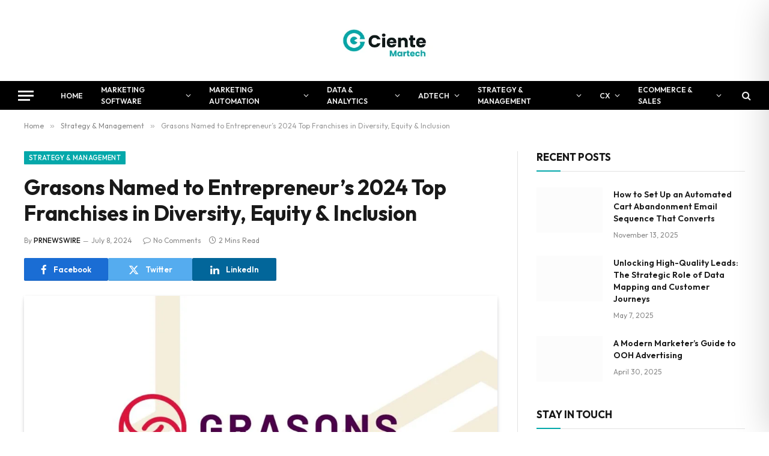

--- FILE ---
content_type: text/html; charset=UTF-8
request_url: https://cientemartech.io/strategy-management/grasons-named-to-entrepreneurs-2024-top-franchises-in-diversity-equity-inclusion/
body_size: 166712
content:
<!DOCTYPE html><html lang="en-US" prefix="og: https://ogp.me/ns#" class="s-light site-s-light"><head><meta charset="UTF-8" /><script>if(navigator.userAgent.match(/MSIE|Internet Explorer/i)||navigator.userAgent.match(/Trident\/7\..*?rv:11/i)){var href=document.location.href;if(!href.match(/[?&]nowprocket/)){if(href.indexOf("?")==-1){if(href.indexOf("#")==-1){document.location.href=href+"?nowprocket=1"}else{document.location.href=href.replace("#","?nowprocket=1#")}}else{if(href.indexOf("#")==-1){document.location.href=href+"&nowprocket=1"}else{document.location.href=href.replace("#","&nowprocket=1#")}}}}</script><script>class RocketLazyLoadScripts{constructor(){this.triggerEvents=["keydown","mousedown","mousemove","touchmove","touchstart","touchend","wheel"],this.userEventHandler=this._triggerListener.bind(this),this.touchStartHandler=this._onTouchStart.bind(this),this.touchMoveHandler=this._onTouchMove.bind(this),this.touchEndHandler=this._onTouchEnd.bind(this),this.clickHandler=this._onClick.bind(this),this.interceptedClicks=[],window.addEventListener("pageshow",(e=>{this.persisted=e.persisted})),window.addEventListener("DOMContentLoaded",(()=>{this._preconnect3rdParties()})),this.delayedScripts={normal:[],async:[],defer:[]},this.allJQueries=[]}_addUserInteractionListener(e){document.hidden?e._triggerListener():(this.triggerEvents.forEach((t=>window.addEventListener(t,e.userEventHandler,{passive:!0}))),window.addEventListener("touchstart",e.touchStartHandler,{passive:!0}),window.addEventListener("mousedown",e.touchStartHandler),document.addEventListener("visibilitychange",e.userEventHandler))}_removeUserInteractionListener(){this.triggerEvents.forEach((e=>window.removeEventListener(e,this.userEventHandler,{passive:!0}))),document.removeEventListener("visibilitychange",this.userEventHandler)}_onTouchStart(e){"HTML"!==e.target.tagName&&(window.addEventListener("touchend",this.touchEndHandler),window.addEventListener("mouseup",this.touchEndHandler),window.addEventListener("touchmove",this.touchMoveHandler,{passive:!0}),window.addEventListener("mousemove",this.touchMoveHandler),e.target.addEventListener("click",this.clickHandler),this._renameDOMAttribute(e.target,"onclick","rocket-onclick"))}_onTouchMove(e){window.removeEventListener("touchend",this.touchEndHandler),window.removeEventListener("mouseup",this.touchEndHandler),window.removeEventListener("touchmove",this.touchMoveHandler,{passive:!0}),window.removeEventListener("mousemove",this.touchMoveHandler),e.target.removeEventListener("click",this.clickHandler),this._renameDOMAttribute(e.target,"rocket-onclick","onclick")}_onTouchEnd(e){window.removeEventListener("touchend",this.touchEndHandler),window.removeEventListener("mouseup",this.touchEndHandler),window.removeEventListener("touchmove",this.touchMoveHandler,{passive:!0}),window.removeEventListener("mousemove",this.touchMoveHandler)}_onClick(e){e.target.removeEventListener("click",this.clickHandler),this._renameDOMAttribute(e.target,"rocket-onclick","onclick"),this.interceptedClicks.push(e),e.preventDefault(),e.stopPropagation(),e.stopImmediatePropagation()}_replayClicks(){window.removeEventListener("touchstart",this.touchStartHandler,{passive:!0}),window.removeEventListener("mousedown",this.touchStartHandler),this.interceptedClicks.forEach((e=>{e.target.dispatchEvent(new MouseEvent("click",{view:e.view,bubbles:!0,cancelable:!0}))}))}_renameDOMAttribute(e,t,n){e.hasAttribute&&e.hasAttribute(t)&&(event.target.setAttribute(n,event.target.getAttribute(t)),event.target.removeAttribute(t))}_triggerListener(){this._removeUserInteractionListener(this),"loading"===document.readyState?document.addEventListener("DOMContentLoaded",this._loadEverythingNow.bind(this)):this._loadEverythingNow()}_preconnect3rdParties(){let e=[];document.querySelectorAll("script[type=rocketlazyloadscript]").forEach((t=>{if(t.hasAttribute("src")){const n=new URL(t.src).origin;n!==location.origin&&e.push({src:n,crossOrigin:t.crossOrigin||"module"===t.getAttribute("data-rocket-type")})}})),e=[...new Map(e.map((e=>[JSON.stringify(e),e]))).values()],this._batchInjectResourceHints(e,"preconnect")}async _loadEverythingNow(){this.lastBreath=Date.now(),this._delayEventListeners(),this._delayJQueryReady(this),this._handleDocumentWrite(),this._registerAllDelayedScripts(),this._preloadAllScripts(),await this._loadScriptsFromList(this.delayedScripts.normal),await this._loadScriptsFromList(this.delayedScripts.defer),await this._loadScriptsFromList(this.delayedScripts.async);try{await this._triggerDOMContentLoaded(),await this._triggerWindowLoad()}catch(e){}window.dispatchEvent(new Event("rocket-allScriptsLoaded")),this._replayClicks()}_registerAllDelayedScripts(){document.querySelectorAll("script[type=rocketlazyloadscript]").forEach((e=>{e.hasAttribute("src")?e.hasAttribute("async")&&!1!==e.async?this.delayedScripts.async.push(e):e.hasAttribute("defer")&&!1!==e.defer||"module"===e.getAttribute("data-rocket-type")?this.delayedScripts.defer.push(e):this.delayedScripts.normal.push(e):this.delayedScripts.normal.push(e)}))}async _transformScript(e){return await this._littleBreath(),new Promise((t=>{const n=document.createElement("script");[...e.attributes].forEach((e=>{let t=e.nodeName;"type"!==t&&("data-rocket-type"===t&&(t="type"),n.setAttribute(t,e.nodeValue))})),e.hasAttribute("src")?(n.addEventListener("load",t),n.addEventListener("error",t)):(n.text=e.text,t());try{e.parentNode.replaceChild(n,e)}catch(e){t()}}))}async _loadScriptsFromList(e){const t=e.shift();return t?(await this._transformScript(t),this._loadScriptsFromList(e)):Promise.resolve()}_preloadAllScripts(){this._batchInjectResourceHints([...this.delayedScripts.normal,...this.delayedScripts.defer,...this.delayedScripts.async],"preload")}_batchInjectResourceHints(e,t){var n=document.createDocumentFragment();e.forEach((e=>{if(e.src){const i=document.createElement("link");i.href=e.src,i.rel=t,"preconnect"!==t&&(i.as="script"),e.getAttribute&&"module"===e.getAttribute("data-rocket-type")&&(i.crossOrigin=!0),e.crossOrigin&&(i.crossOrigin=e.crossOrigin),n.appendChild(i)}})),document.head.appendChild(n)}_delayEventListeners(){let e={};function t(t,n){!function(t){function n(n){return e[t].eventsToRewrite.indexOf(n)>=0?"rocket-"+n:n}e[t]||(e[t]={originalFunctions:{add:t.addEventListener,remove:t.removeEventListener},eventsToRewrite:[]},t.addEventListener=function(){arguments[0]=n(arguments[0]),e[t].originalFunctions.add.apply(t,arguments)},t.removeEventListener=function(){arguments[0]=n(arguments[0]),e[t].originalFunctions.remove.apply(t,arguments)})}(t),e[t].eventsToRewrite.push(n)}function n(e,t){let n=e[t];Object.defineProperty(e,t,{get:()=>n||function(){},set(i){e["rocket"+t]=n=i}})}t(document,"DOMContentLoaded"),t(window,"DOMContentLoaded"),t(window,"load"),t(window,"pageshow"),t(document,"readystatechange"),n(document,"onreadystatechange"),n(window,"onload"),n(window,"onpageshow")}_delayJQueryReady(e){let t=window.jQuery;Object.defineProperty(window,"jQuery",{get:()=>t,set(n){if(n&&n.fn&&!e.allJQueries.includes(n)){n.fn.ready=n.fn.init.prototype.ready=function(t){e.domReadyFired?t.bind(document)(n):document.addEventListener("rocket-DOMContentLoaded",(()=>t.bind(document)(n)))};const t=n.fn.on;n.fn.on=n.fn.init.prototype.on=function(){if(this[0]===window){function e(e){return e.split(" ").map((e=>"load"===e||0===e.indexOf("load.")?"rocket-jquery-load":e)).join(" ")}"string"==typeof arguments[0]||arguments[0]instanceof String?arguments[0]=e(arguments[0]):"object"==typeof arguments[0]&&Object.keys(arguments[0]).forEach((t=>{delete Object.assign(arguments[0],{[e(t)]:arguments[0][t]})[t]}))}return t.apply(this,arguments),this},e.allJQueries.push(n)}t=n}})}async _triggerDOMContentLoaded(){this.domReadyFired=!0,await this._littleBreath(),document.dispatchEvent(new Event("rocket-DOMContentLoaded")),await this._littleBreath(),window.dispatchEvent(new Event("rocket-DOMContentLoaded")),await this._littleBreath(),document.dispatchEvent(new Event("rocket-readystatechange")),await this._littleBreath(),document.rocketonreadystatechange&&document.rocketonreadystatechange()}async _triggerWindowLoad(){await this._littleBreath(),window.dispatchEvent(new Event("rocket-load")),await this._littleBreath(),window.rocketonload&&window.rocketonload(),await this._littleBreath(),this.allJQueries.forEach((e=>e(window).trigger("rocket-jquery-load"))),await this._littleBreath();const e=new Event("rocket-pageshow");e.persisted=this.persisted,window.dispatchEvent(e),await this._littleBreath(),window.rocketonpageshow&&window.rocketonpageshow({persisted:this.persisted})}_handleDocumentWrite(){const e=new Map;document.write=document.writeln=function(t){const n=document.currentScript,i=document.createRange(),r=n.parentElement;let o=e.get(n);void 0===o&&(o=n.nextSibling,e.set(n,o));const s=document.createDocumentFragment();i.setStart(s,0),s.appendChild(i.createContextualFragment(t)),r.insertBefore(s,o)}}async _littleBreath(){Date.now()-this.lastBreath>45&&(await this._requestAnimFrame(),this.lastBreath=Date.now())}async _requestAnimFrame(){return document.hidden?new Promise((e=>setTimeout(e))):new Promise((e=>requestAnimationFrame(e)))}static run(){const e=new RocketLazyLoadScripts;e._addUserInteractionListener(e)}}RocketLazyLoadScripts.run();</script> <meta name="viewport" content="width=device-width, initial-scale=1" /><title>Grasons Named to Entrepreneur&#8217;s 2024 Top Franchises in Divers...</title><link rel="preload" as="style" href="https://fonts.googleapis.com/css?family=Outfit%3A400%2C500%2C600%2C700&#038;display=swap" /><link rel="stylesheet" href="https://fonts.googleapis.com/css?family=Outfit%3A400%2C500%2C600%2C700&#038;display=swap" media="print" onload="this.media='all'" /><noscript><link rel="stylesheet" href="https://fonts.googleapis.com/css?family=Outfit%3A400%2C500%2C600%2C700&#038;display=swap" /></noscript><link rel="preload" as="image" imagesrcset="https://cientemartech.io/wp-content/uploads/2024/07/grasons-1024x576.jpg 1024w, https://cientemartech.io/wp-content/uploads/2024/07/grasons-300x169.jpg 300w, https://cientemartech.io/wp-content/uploads/2024/07/grasons-768x432.jpg 768w, https://cientemartech.io/wp-content/uploads/2024/07/grasons-150x84.jpg 150w, https://cientemartech.io/wp-content/uploads/2024/07/grasons-450x253.jpg 450w, https://cientemartech.io/wp-content/uploads/2024/07/grasons-1200x675.jpg 1200w, https://cientemartech.io/wp-content/uploads/2024/07/grasons.jpg 1280w" imagesizes="(max-width: 788px) 100vw, 788px" /><link rel="preload" as="font" href="https://cientemartech.io/wp-content/themes/smart-mag/css/icons/fonts/ts-icons.woff2?v3.2" type="font/woff2" crossorigin="anonymous" /><meta name="description" content="SCOTTSDALE, Ariz., July 8, 2024 /PRNewswire/ -- Grasons, a leader in estate sale and business liquidation franchising, has been recognized by Entrepreneur magaz"/><meta name="robots" content="follow, index, max-snippet:-1, max-video-preview:-1, max-image-preview:large"/><link rel="canonical" href="https://cientemartech.io/strategy-management/grasons-named-to-entrepreneurs-2024-top-franchises-in-diversity-equity-inclusion/" /><meta property="og:locale" content="en_US" /><meta property="og:type" content="article" /><meta property="og:title" content="Grasons Named to Entrepreneur&#8217;s 2024 Top Franchises in Divers..." /><meta property="og:description" content="SCOTTSDALE, Ariz., July 8, 2024 /PRNewswire/ -- Grasons, a leader in estate sale and business liquidation franchising, has been recognized by Entrepreneur magaz" /><meta property="og:url" content="https://cientemartech.io/strategy-management/grasons-named-to-entrepreneurs-2024-top-franchises-in-diversity-equity-inclusion/" /><meta property="og:site_name" content="Ciente | MarTech" /><meta property="article:tag" content="data analytics" /><meta property="article:tag" content="Marketing" /><meta property="article:tag" content="technology" /><meta property="article:section" content="Strategy &amp; Management" /><meta property="og:updated_time" content="2024-07-08T18:08:47+00:00" /><meta property="og:image" content="https://cientemartech.io/wp-content/uploads/2024/07/grasons.jpg" /><meta property="og:image:secure_url" content="https://cientemartech.io/wp-content/uploads/2024/07/grasons.jpg" /><meta property="og:image:width" content="1280" /><meta property="og:image:height" content="720" /><meta property="og:image:alt" content="Grasons Named to Entrepreneur&#8217;s 2024 Top Franchises in Diversity, Equity &amp; Inclusion" /><meta property="og:image:type" content="image/jpeg" /><meta property="article:published_time" content="2024-07-08T18:08:45+00:00" /><meta property="article:modified_time" content="2024-07-08T18:08:47+00:00" /><meta name="twitter:card" content="summary_large_image" /><meta name="twitter:title" content="Grasons Named to Entrepreneur&#8217;s 2024 Top Franchises in Divers..." /><meta name="twitter:description" content="SCOTTSDALE, Ariz., July 8, 2024 /PRNewswire/ -- Grasons, a leader in estate sale and business liquidation franchising, has been recognized by Entrepreneur magaz" /><meta name="twitter:image" content="https://cientemartech.io/wp-content/uploads/2024/07/grasons.jpg" /><meta name="twitter:label1" content="Written by" /><meta name="twitter:data1" content="PRNEWSWIRE" /><meta name="twitter:label2" content="Time to read" /><meta name="twitter:data2" content="1 minute" /> <script type="application/ld+json" class="rank-math-schema">{"@context":"https://schema.org","@graph":[{"@type":["Person","Organization"],"@id":"https://cientemartech.io/#person","name":"Ciente | MarTech"},{"@type":"WebSite","@id":"https://cientemartech.io/#website","url":"https://cientemartech.io","name":"Ciente | MarTech","publisher":{"@id":"https://cientemartech.io/#person"},"inLanguage":"en-US"},{"@type":"ImageObject","@id":"https://cientemartech.io/wp-content/uploads/2024/07/grasons.jpg","url":"https://cientemartech.io/wp-content/uploads/2024/07/grasons.jpg","width":"1280","height":"720","inLanguage":"en-US"},{"@type":"WebPage","@id":"https://cientemartech.io/strategy-management/grasons-named-to-entrepreneurs-2024-top-franchises-in-diversity-equity-inclusion/#webpage","url":"https://cientemartech.io/strategy-management/grasons-named-to-entrepreneurs-2024-top-franchises-in-diversity-equity-inclusion/","name":"Grasons Named to Entrepreneur&#8217;s 2024 Top Franchises in Divers...","datePublished":"2024-07-08T18:08:45+00:00","dateModified":"2024-07-08T18:08:47+00:00","isPartOf":{"@id":"https://cientemartech.io/#website"},"primaryImageOfPage":{"@id":"https://cientemartech.io/wp-content/uploads/2024/07/grasons.jpg"},"inLanguage":"en-US"},{"@type":"Person","@id":"https://cientemartech.io/author/prnewswire/","name":"PRNEWSWIRE","url":"https://cientemartech.io/author/prnewswire/","image":{"@type":"ImageObject","@id":"https://secure.gravatar.com/avatar/69703636e0e7c537cb8883ccf3476167097be5f11a2c8236bd2a8c678d387a85?s=96&amp;d=mm&amp;r=g","url":"https://secure.gravatar.com/avatar/69703636e0e7c537cb8883ccf3476167097be5f11a2c8236bd2a8c678d387a85?s=96&amp;d=mm&amp;r=g","caption":"PRNEWSWIRE","inLanguage":"en-US"}},{"@type":"NewsArticle","headline":"Grasons Named to Entrepreneur&#8217;s 2024 Top Franchises in Divers...","datePublished":"2024-07-08T18:08:45+00:00","dateModified":"2024-07-08T18:08:47+00:00","articleSection":"Strategy &amp; Management","author":{"@id":"https://cientemartech.io/author/prnewswire/","name":"PRNEWSWIRE"},"publisher":{"@id":"https://cientemartech.io/#person"},"description":"SCOTTSDALE, Ariz.,\u00a0July 8, 2024\u00a0/PRNewswire/ --\u00a0Grasons, a leader in estate sale and business liquidation franchising, has been recognized by Entrepreneur magaz","name":"Grasons Named to Entrepreneur&#8217;s 2024 Top Franchises in Divers...","@id":"https://cientemartech.io/strategy-management/grasons-named-to-entrepreneurs-2024-top-franchises-in-diversity-equity-inclusion/#richSnippet","isPartOf":{"@id":"https://cientemartech.io/strategy-management/grasons-named-to-entrepreneurs-2024-top-franchises-in-diversity-equity-inclusion/#webpage"},"image":{"@id":"https://cientemartech.io/wp-content/uploads/2024/07/grasons.jpg"},"inLanguage":"en-US","mainEntityOfPage":{"@id":"https://cientemartech.io/strategy-management/grasons-named-to-entrepreneurs-2024-top-franchises-in-diversity-equity-inclusion/#webpage"}}]}</script> <link rel='dns-prefetch' href='//cdn.jsdelivr.net' /><link rel='dns-prefetch' href='//fonts.googleapis.com' /><link href='https://fonts.gstatic.com' crossorigin rel='preconnect' /><link rel="alternate" type="application/rss+xml" title="Ciente | MarTech &raquo; Feed" href="https://cientemartech.io/feed/" /><link rel="alternate" type="application/rss+xml" title="Ciente | MarTech &raquo; Comments Feed" href="https://cientemartech.io/comments/feed/" /><link rel="preload" as="script" href="https://cientemartech.io/wp-content/themes/smart-mag/js/lazyload.js?ver=10.3.2" /><link rel="alternate" type="application/rss+xml" title="Ciente | MarTech &raquo; Grasons Named to Entrepreneur&#8217;s 2024 Top Franchises in Diversity, Equity &amp; Inclusion Comments Feed" href="https://cientemartech.io/strategy-management/grasons-named-to-entrepreneurs-2024-top-franchises-in-diversity-equity-inclusion/feed/" /><link rel="alternate" title="oEmbed (JSON)" type="application/json+oembed" href="https://cientemartech.io/wp-json/oembed/1.0/embed?url=https%3A%2F%2Fcientemartech.io%2Fstrategy-management%2Fgrasons-named-to-entrepreneurs-2024-top-franchises-in-diversity-equity-inclusion%2F" /><link rel="alternate" title="oEmbed (XML)" type="text/xml+oembed" href="https://cientemartech.io/wp-json/oembed/1.0/embed?url=https%3A%2F%2Fcientemartech.io%2Fstrategy-management%2Fgrasons-named-to-entrepreneurs-2024-top-franchises-in-diversity-equity-inclusion%2F&#038;format=xml" /><style id='wp-img-auto-sizes-contain-inline-css' type='text/css'>img:is([sizes=auto i],[sizes^="auto," i]){contain-intrinsic-size:3000px 1500px}
/*# sourceURL=wp-img-auto-sizes-contain-inline-css */</style><style id='wp-emoji-styles-inline-css' type='text/css'>img.wp-smiley, img.emoji {
		display: inline !important;
		border: none !important;
		box-shadow: none !important;
		height: 1em !important;
		width: 1em !important;
		margin: 0 0.07em !important;
		vertical-align: -0.1em !important;
		background: none !important;
		padding: 0 !important;
	}
/*# sourceURL=wp-emoji-styles-inline-css */</style><link rel='stylesheet' id='wp-block-library-css' href='https://cientemartech.io/wp-includes/css/dist/block-library/style.min.css?ver=6.9' type='text/css' media='all' /><style id='classic-theme-styles-inline-css' type='text/css'>/*! This file is auto-generated */
.wp-block-button__link{color:#fff;background-color:#32373c;border-radius:9999px;box-shadow:none;text-decoration:none;padding:calc(.667em + 2px) calc(1.333em + 2px);font-size:1.125em}.wp-block-file__button{background:#32373c;color:#fff;text-decoration:none}
/*# sourceURL=/wp-includes/css/classic-themes.min.css */</style><style id='feedzy-rss-feeds-loop-style-inline-css' type='text/css'>.wp-block-feedzy-rss-feeds-loop{display:grid;gap:24px;grid-template-columns:repeat(1,1fr)}@media(min-width:782px){.wp-block-feedzy-rss-feeds-loop.feedzy-loop-columns-2,.wp-block-feedzy-rss-feeds-loop.feedzy-loop-columns-3,.wp-block-feedzy-rss-feeds-loop.feedzy-loop-columns-4,.wp-block-feedzy-rss-feeds-loop.feedzy-loop-columns-5{grid-template-columns:repeat(2,1fr)}}@media(min-width:960px){.wp-block-feedzy-rss-feeds-loop.feedzy-loop-columns-2{grid-template-columns:repeat(2,1fr)}.wp-block-feedzy-rss-feeds-loop.feedzy-loop-columns-3{grid-template-columns:repeat(3,1fr)}.wp-block-feedzy-rss-feeds-loop.feedzy-loop-columns-4{grid-template-columns:repeat(4,1fr)}.wp-block-feedzy-rss-feeds-loop.feedzy-loop-columns-5{grid-template-columns:repeat(5,1fr)}}.wp-block-feedzy-rss-feeds-loop .wp-block-image.is-style-rounded img{border-radius:9999px}.wp-block-feedzy-rss-feeds-loop .wp-block-image:has(:is(img:not([src]),img[src=""])){display:none}

/*# sourceURL=https://cientemartech.io/wp-content/plugins/feedzy-rss-feeds/build/loop/style-index.css */</style><style id='global-styles-inline-css' type='text/css'>:root{--wp--preset--aspect-ratio--square: 1;--wp--preset--aspect-ratio--4-3: 4/3;--wp--preset--aspect-ratio--3-4: 3/4;--wp--preset--aspect-ratio--3-2: 3/2;--wp--preset--aspect-ratio--2-3: 2/3;--wp--preset--aspect-ratio--16-9: 16/9;--wp--preset--aspect-ratio--9-16: 9/16;--wp--preset--color--black: #000000;--wp--preset--color--cyan-bluish-gray: #abb8c3;--wp--preset--color--white: #ffffff;--wp--preset--color--pale-pink: #f78da7;--wp--preset--color--vivid-red: #cf2e2e;--wp--preset--color--luminous-vivid-orange: #ff6900;--wp--preset--color--luminous-vivid-amber: #fcb900;--wp--preset--color--light-green-cyan: #7bdcb5;--wp--preset--color--vivid-green-cyan: #00d084;--wp--preset--color--pale-cyan-blue: #8ed1fc;--wp--preset--color--vivid-cyan-blue: #0693e3;--wp--preset--color--vivid-purple: #9b51e0;--wp--preset--gradient--vivid-cyan-blue-to-vivid-purple: linear-gradient(135deg,rgb(6,147,227) 0%,rgb(155,81,224) 100%);--wp--preset--gradient--light-green-cyan-to-vivid-green-cyan: linear-gradient(135deg,rgb(122,220,180) 0%,rgb(0,208,130) 100%);--wp--preset--gradient--luminous-vivid-amber-to-luminous-vivid-orange: linear-gradient(135deg,rgb(252,185,0) 0%,rgb(255,105,0) 100%);--wp--preset--gradient--luminous-vivid-orange-to-vivid-red: linear-gradient(135deg,rgb(255,105,0) 0%,rgb(207,46,46) 100%);--wp--preset--gradient--very-light-gray-to-cyan-bluish-gray: linear-gradient(135deg,rgb(238,238,238) 0%,rgb(169,184,195) 100%);--wp--preset--gradient--cool-to-warm-spectrum: linear-gradient(135deg,rgb(74,234,220) 0%,rgb(151,120,209) 20%,rgb(207,42,186) 40%,rgb(238,44,130) 60%,rgb(251,105,98) 80%,rgb(254,248,76) 100%);--wp--preset--gradient--blush-light-purple: linear-gradient(135deg,rgb(255,206,236) 0%,rgb(152,150,240) 100%);--wp--preset--gradient--blush-bordeaux: linear-gradient(135deg,rgb(254,205,165) 0%,rgb(254,45,45) 50%,rgb(107,0,62) 100%);--wp--preset--gradient--luminous-dusk: linear-gradient(135deg,rgb(255,203,112) 0%,rgb(199,81,192) 50%,rgb(65,88,208) 100%);--wp--preset--gradient--pale-ocean: linear-gradient(135deg,rgb(255,245,203) 0%,rgb(182,227,212) 50%,rgb(51,167,181) 100%);--wp--preset--gradient--electric-grass: linear-gradient(135deg,rgb(202,248,128) 0%,rgb(113,206,126) 100%);--wp--preset--gradient--midnight: linear-gradient(135deg,rgb(2,3,129) 0%,rgb(40,116,252) 100%);--wp--preset--font-size--small: 13px;--wp--preset--font-size--medium: 20px;--wp--preset--font-size--large: 36px;--wp--preset--font-size--x-large: 42px;--wp--preset--spacing--20: 0.44rem;--wp--preset--spacing--30: 0.67rem;--wp--preset--spacing--40: 1rem;--wp--preset--spacing--50: 1.5rem;--wp--preset--spacing--60: 2.25rem;--wp--preset--spacing--70: 3.38rem;--wp--preset--spacing--80: 5.06rem;--wp--preset--shadow--natural: 6px 6px 9px rgba(0, 0, 0, 0.2);--wp--preset--shadow--deep: 12px 12px 50px rgba(0, 0, 0, 0.4);--wp--preset--shadow--sharp: 6px 6px 0px rgba(0, 0, 0, 0.2);--wp--preset--shadow--outlined: 6px 6px 0px -3px rgb(255, 255, 255), 6px 6px rgb(0, 0, 0);--wp--preset--shadow--crisp: 6px 6px 0px rgb(0, 0, 0);}:where(.is-layout-flex){gap: 0.5em;}:where(.is-layout-grid){gap: 0.5em;}body .is-layout-flex{display: flex;}.is-layout-flex{flex-wrap: wrap;align-items: center;}.is-layout-flex > :is(*, div){margin: 0;}body .is-layout-grid{display: grid;}.is-layout-grid > :is(*, div){margin: 0;}:where(.wp-block-columns.is-layout-flex){gap: 2em;}:where(.wp-block-columns.is-layout-grid){gap: 2em;}:where(.wp-block-post-template.is-layout-flex){gap: 1.25em;}:where(.wp-block-post-template.is-layout-grid){gap: 1.25em;}.has-black-color{color: var(--wp--preset--color--black) !important;}.has-cyan-bluish-gray-color{color: var(--wp--preset--color--cyan-bluish-gray) !important;}.has-white-color{color: var(--wp--preset--color--white) !important;}.has-pale-pink-color{color: var(--wp--preset--color--pale-pink) !important;}.has-vivid-red-color{color: var(--wp--preset--color--vivid-red) !important;}.has-luminous-vivid-orange-color{color: var(--wp--preset--color--luminous-vivid-orange) !important;}.has-luminous-vivid-amber-color{color: var(--wp--preset--color--luminous-vivid-amber) !important;}.has-light-green-cyan-color{color: var(--wp--preset--color--light-green-cyan) !important;}.has-vivid-green-cyan-color{color: var(--wp--preset--color--vivid-green-cyan) !important;}.has-pale-cyan-blue-color{color: var(--wp--preset--color--pale-cyan-blue) !important;}.has-vivid-cyan-blue-color{color: var(--wp--preset--color--vivid-cyan-blue) !important;}.has-vivid-purple-color{color: var(--wp--preset--color--vivid-purple) !important;}.has-black-background-color{background-color: var(--wp--preset--color--black) !important;}.has-cyan-bluish-gray-background-color{background-color: var(--wp--preset--color--cyan-bluish-gray) !important;}.has-white-background-color{background-color: var(--wp--preset--color--white) !important;}.has-pale-pink-background-color{background-color: var(--wp--preset--color--pale-pink) !important;}.has-vivid-red-background-color{background-color: var(--wp--preset--color--vivid-red) !important;}.has-luminous-vivid-orange-background-color{background-color: var(--wp--preset--color--luminous-vivid-orange) !important;}.has-luminous-vivid-amber-background-color{background-color: var(--wp--preset--color--luminous-vivid-amber) !important;}.has-light-green-cyan-background-color{background-color: var(--wp--preset--color--light-green-cyan) !important;}.has-vivid-green-cyan-background-color{background-color: var(--wp--preset--color--vivid-green-cyan) !important;}.has-pale-cyan-blue-background-color{background-color: var(--wp--preset--color--pale-cyan-blue) !important;}.has-vivid-cyan-blue-background-color{background-color: var(--wp--preset--color--vivid-cyan-blue) !important;}.has-vivid-purple-background-color{background-color: var(--wp--preset--color--vivid-purple) !important;}.has-black-border-color{border-color: var(--wp--preset--color--black) !important;}.has-cyan-bluish-gray-border-color{border-color: var(--wp--preset--color--cyan-bluish-gray) !important;}.has-white-border-color{border-color: var(--wp--preset--color--white) !important;}.has-pale-pink-border-color{border-color: var(--wp--preset--color--pale-pink) !important;}.has-vivid-red-border-color{border-color: var(--wp--preset--color--vivid-red) !important;}.has-luminous-vivid-orange-border-color{border-color: var(--wp--preset--color--luminous-vivid-orange) !important;}.has-luminous-vivid-amber-border-color{border-color: var(--wp--preset--color--luminous-vivid-amber) !important;}.has-light-green-cyan-border-color{border-color: var(--wp--preset--color--light-green-cyan) !important;}.has-vivid-green-cyan-border-color{border-color: var(--wp--preset--color--vivid-green-cyan) !important;}.has-pale-cyan-blue-border-color{border-color: var(--wp--preset--color--pale-cyan-blue) !important;}.has-vivid-cyan-blue-border-color{border-color: var(--wp--preset--color--vivid-cyan-blue) !important;}.has-vivid-purple-border-color{border-color: var(--wp--preset--color--vivid-purple) !important;}.has-vivid-cyan-blue-to-vivid-purple-gradient-background{background: var(--wp--preset--gradient--vivid-cyan-blue-to-vivid-purple) !important;}.has-light-green-cyan-to-vivid-green-cyan-gradient-background{background: var(--wp--preset--gradient--light-green-cyan-to-vivid-green-cyan) !important;}.has-luminous-vivid-amber-to-luminous-vivid-orange-gradient-background{background: var(--wp--preset--gradient--luminous-vivid-amber-to-luminous-vivid-orange) !important;}.has-luminous-vivid-orange-to-vivid-red-gradient-background{background: var(--wp--preset--gradient--luminous-vivid-orange-to-vivid-red) !important;}.has-very-light-gray-to-cyan-bluish-gray-gradient-background{background: var(--wp--preset--gradient--very-light-gray-to-cyan-bluish-gray) !important;}.has-cool-to-warm-spectrum-gradient-background{background: var(--wp--preset--gradient--cool-to-warm-spectrum) !important;}.has-blush-light-purple-gradient-background{background: var(--wp--preset--gradient--blush-light-purple) !important;}.has-blush-bordeaux-gradient-background{background: var(--wp--preset--gradient--blush-bordeaux) !important;}.has-luminous-dusk-gradient-background{background: var(--wp--preset--gradient--luminous-dusk) !important;}.has-pale-ocean-gradient-background{background: var(--wp--preset--gradient--pale-ocean) !important;}.has-electric-grass-gradient-background{background: var(--wp--preset--gradient--electric-grass) !important;}.has-midnight-gradient-background{background: var(--wp--preset--gradient--midnight) !important;}.has-small-font-size{font-size: var(--wp--preset--font-size--small) !important;}.has-medium-font-size{font-size: var(--wp--preset--font-size--medium) !important;}.has-large-font-size{font-size: var(--wp--preset--font-size--large) !important;}.has-x-large-font-size{font-size: var(--wp--preset--font-size--x-large) !important;}
:where(.wp-block-post-template.is-layout-flex){gap: 1.25em;}:where(.wp-block-post-template.is-layout-grid){gap: 1.25em;}
:where(.wp-block-term-template.is-layout-flex){gap: 1.25em;}:where(.wp-block-term-template.is-layout-grid){gap: 1.25em;}
:where(.wp-block-columns.is-layout-flex){gap: 2em;}:where(.wp-block-columns.is-layout-grid){gap: 2em;}
:root :where(.wp-block-pullquote){font-size: 1.5em;line-height: 1.6;}
/*# sourceURL=global-styles-inline-css */</style><link rel='stylesheet' id='accessibility-onetap-css' href='https://cientemartech.io/wp-content/plugins/accessibility-onetap/assets/css/accessibility-onetap-front-end.min.css?ver=2.8.0' type='text/css' media='all' /><style id='accessibility-onetap-inline-css' type='text/css'>.onetap-container-toggle .onetap-toggle svg,
		nav.onetap-accessibility.onetap-plugin-onetap .onetap-container .onetap-accessibility-settings header.onetap-header-top .onetap-site-container .onetap-site-info .onetap-image svg {
			fill: #0048FE !important;
		}		
		nav.onetap-accessibility.onetap-plugin-onetap .onetap-container .onetap-accessibility-settings .onetap-features-container .onetap-features .onetap-box-feature.onetap-lv2 .onetap-title p.onetap-option-levels span.onetap-level.onetap-level1, nav.onetap-accessibility.onetap-plugin-onetap .onetap-container .onetap-accessibility-settings .onetap-features-container .onetap-features .onetap-box-feature.onetap-lv2 .onetap-title p.onetap-option-levels span.onetap-level.onetap-level2,
		nav.onetap-accessibility.onetap-plugin-onetap .onetap-container .onetap-accessibility-settings .onetap-features-container .onetap-features .onetap-box-feature.onetap-lv3 .onetap-title p.onetap-option-levels span.onetap-level.onetap-level1, nav.onetap-accessibility.onetap-plugin-onetap .onetap-container .onetap-accessibility-settings .onetap-features-container .onetap-features .onetap-box-feature.onetap-lv3 .onetap-title p.onetap-option-levels span.onetap-level.onetap-level2, nav.onetap-accessibility.onetap-plugin-onetap .onetap-container .onetap-accessibility-settings .onetap-features-container .onetap-features .onetap-box-feature.onetap-lv3 .onetap-title p.onetap-option-levels span.onetap-level.onetap-level3,
		.onetap-container-toggle .onetap-toggle img,
		nav.onetap-accessibility.onetap-plugin-onetap .onetap-container .toolbar-hide-duration .box-hide-duration .box-btn-action button.hide-toolbar,
		nav.onetap-accessibility.onetap-plugin-onetap .onetap-container .onetap-accessibility-settings .onetap-features-container .onetap-features .onetap-box-features .onetap-box-step-controls .onetap-new-level .onetap-btn,
		nav.onetap-accessibility.onetap-plugin-onetap .onetap-container .onetap-accessibility-settings .onetap-reset-settings button,
		nav.onetap-accessibility.onetap-plugin-onetap .onetap-container .onetap-accessibility-settings header.onetap-header-top .onetap-site-container,
		nav.onetap-accessibility.onetap-plugin-onetap .onetap-container .onetap-accessibility-settings div.onetap-multi-functional-feature .onetap-box-functions .onetap-functional-feature.onetap-active .onetap-right .box-swich label.switch input+.slider,
		nav.onetap-accessibility.onetap-plugin-onetap .onetap-container .onetap-accessibility-settings div.onetap-multi-functional-feature .onetap-box-functions .onetap-functional-feature .onetap-right .box-swich label.switch input:checked+.slider,
		nav.onetap-accessibility.onetap-plugin-onetap .onetap-container .onetap-accessibility-settings div.onetap-multi-functional-feature .onetap-box-functions .onetap-functional-feature.onetap-active div.onetap-right div.box-swich label.switch span.slider.round:hover,
		nav.onetap-accessibility.onetap-plugin-onetap .onetap-container .onetap-accessibility-settings .onetap-features-container .onetap-features .onetap-box-features .onetap-box-step-controls .onetap-new-level .onetap-title .box-btn .onetap-btn,
		nav.onetap-accessibility.onetap-plugin-onetap .onetap-container .onetap-accessibility-settings div.onetap-multi-functional-feature .onetap-box-functions .onetap-functional-feature.onetap-active .onetap-left svg,
		nav.onetap-accessibility.onetap-plugin-onetap .onetap-container .onetap-accessibility-settings .onetap-features-container .onetap-features .onetap-box-features .onetap-box-feature.onetap-active .onetap-icon .onetap-icon-animation svg {
			background: #0048FE !important;
		}
		nav.onetap-accessibility.onetap-plugin-onetap .onetap-container .onetap-accessibility-settings .onetap-features-container .onetap-features .onetap-box-features .onetap-box-step-controls .onetap-new-level .onetap-btn,
		nav.onetap-accessibility.onetap-plugin-onetap .onetap-container .onetap-accessibility-settings .onetap-features-container .onetap-features .onetap-box-features .onetap-box-step-controls .onetap-new-level .onetap-title .box-btn .onetap-btn {
			color: #0048FE !important;
		}			
		nav.onetap-accessibility.onetap-plugin-onetap .onetap-container .toolbar-hide-duration .box-hide-duration form label input[type='radio']:checked {
			accent-color: #0048FE !important;
			box-shadow: 0 0 0 1px #0048FE !important;
			background: #0048FE !important;
		}
		.onetap-container-toggle .onetap-toggle img.design-border1 {
			box-shadow: 0 0 0 4px #0048FE;
		}

		nav.onetap-accessibility.onetap-plugin-onetap .onetap-container .toolbar-hide-duration .box-hide-duration form label.active,
		nav.onetap-accessibility.onetap-plugin-onetap .onetap-container .toolbar-hide-duration .box-hide-duration form label:hover {
			border: 2px solid #0048FE !important;
			outline: none !important;
		}			
		nav.onetap-accessibility.onetap-plugin-onetap .onetap-container .onetap-accessibility-settings div.onetap-multi-functional-feature .onetap-box-functions .onetap-functional-feature .onetap-right .box-swich label.switch:focus .slider,			
		nav.onetap-accessibility.onetap-plugin-onetap .onetap-container .onetap-accessibility-settings .onetap-reset-settings button:focus {
			outline: 2px solid #0048FE !important;
		}
		nav.onetap-accessibility.onetap-plugin-onetap .onetap-container .onetap-accessibility-settings .onetap-features-container .onetap-features .onetap-box-features .onetap-box-feature:hover,
		nav.onetap-accessibility.onetap-plugin-onetap .onetap-container .onetap-accessibility-settings .onetap-features-container .onetap-features .onetap-box-features .onetap-box-feature:focus-visible,
		nav.onetap-accessibility.onetap-plugin-onetap .onetap-container .onetap-accessibility-settings .onetap-features-container .onetap-features .onetap-box-features button.onetap-box-feature.onetap-inactive:hover,
		nav.onetap-accessibility.onetap-plugin-onetap .onetap-container .onetap-accessibility-settings .onetap-features-container .onetap-features .onetap-box-features .onetap-box-feature.onetap-active,
		nav.onetap-accessibility.onetap-plugin-onetap .onetap-container .onetap-accessibility-settings .onetap-features-container .onetap-features .onetap-box-features .onetap-box-feature.onetap-inactive:focus-visible {
			border-color: #0048FE !important;
			box-shadow: 0 0 0 1px #0048FE !important;
		}

		nav.onetap-accessibility.onetap-plugin-onetap .onetap-container .toolbar-hide-duration .box-hide-duration .box-btn-action button.hide-toolbar {
			border-color: #0048FE !important;
		}
			@media only screen and (max-width: 576px) {
				.onetap-container-toggle .onetap-toggle {
					right: 0 !important;
					margin-right: 0px !important;					
					bottom: 0 !important;
					margin-bottom: 0px !important;
				}
				nav.onetap-accessibility.onetap-plugin-onetap {
					right: -580px !important;
				}
				nav.onetap-accessibility.onetap-plugin-onetap.onetap-toggle-open {
					right: 0 !important;
				}			
				nav.onetap-accessibility.onetap-plugin-onetap .onetap-container .onetap-accessibility-settings header.onetap-header-top .onetap-close {
					right: 20px !important;
				}			
			}			
			
			@media only screen and (min-width: 576px) and (max-width: 991.98px) {
				.onetap-container-toggle .onetap-toggle {
					right: 0 !important;
					margin-right: 20px !important;					
					bottom: 0 !important;
					margin-bottom: 20px !important;
				}
				nav.onetap-accessibility.onetap-plugin-onetap {
					right: -580px !important;
				}
				nav.onetap-accessibility.onetap-plugin-onetap.onetap-toggle-open {
					right: 0 !important;
				}			
				nav.onetap-accessibility.onetap-plugin-onetap .onetap-container .onetap-accessibility-settings header.onetap-header-top .onetap-close {
					right: 20px !important;
				}			
			}			
			
			@media only screen and (min-width: 992px) {
				.onetap-container-toggle .onetap-toggle {
					right: 0 !important;
					margin-right: 20px !important;					
					bottom: 0 !important;
					margin-bottom: 20px !important;
				}
				nav.onetap-accessibility.onetap-plugin-onetap {
					right: -580px !important;
				}
				nav.onetap-accessibility.onetap-plugin-onetap.onetap-toggle-open {
					right: 0 !important;
				}			
				nav.onetap-accessibility.onetap-plugin-onetap .onetap-container .onetap-accessibility-settings header.onetap-header-top .onetap-close {
					right: 20px !important;
				}			
			}			
			
			nav.onetap-accessibility.onetap-plugin-onetap .onetap-container .onetap-accessibility-settings div.onetap-multi-functional-feature {
				display: none !important;
			}

			nav.onetap-accessibility.onetap-plugin-onetap .onetap-container .onetap-accessibility-settings .onetap-features-container.onetap-feature-content-modules {
				padding: 0 14px 0 14px !important;
				margin-top: -85px !important;
				margin-bottom: 24px !important;
			}
				
			nav.onetap-accessibility.onetap-plugin-onetap .onetap-container .onetap-accessibility-settings .onetap-features-container.onetap-feature-content-secondary {
				margin-top: 24px !important;
			}
/*# sourceURL=accessibility-onetap-inline-css */</style><link data-minify="1" rel='stylesheet' id='contact-form-7-css' href='https://cientemartech.io/wp-content/cache/min/1/wp-content/plugins/contact-form-7/includes/css/styles.css?ver=1767607818' type='text/css' media='all' /><link data-minify="1" rel='stylesheet' id='smartmag-core-css' href='https://cientemartech.io/wp-content/cache/min/1/wp-content/themes/smart-mag/style.css?ver=1767607818' type='text/css' media='all' /><style id='smartmag-core-inline-css' type='text/css'>:root { --c-main: #04a8aa;
--c-main-rgb: 4,168,170;
--c-headings: #191919;
--text-font: "Outfit", system-ui, -apple-system, "Segoe UI", Arial, sans-serif;
--body-font: "Outfit", system-ui, -apple-system, "Segoe UI", Arial, sans-serif;
--ui-font: "Outfit", system-ui, -apple-system, "Segoe UI", Arial, sans-serif;
--title-font: "Outfit", system-ui, -apple-system, "Segoe UI", Arial, sans-serif;
--h-font: "Outfit", system-ui, -apple-system, "Segoe UI", Arial, sans-serif;
--tertiary-font: "Outfit", system-ui, -apple-system, "Segoe UI", Arial, sans-serif;
--title-font: "Outfit", system-ui, -apple-system, "Segoe UI", Arial, sans-serif;
--h-font: "Outfit", system-ui, -apple-system, "Segoe UI", Arial, sans-serif;
--text-h-font: var(--h-font);
--title-font: "Outfit", system-ui, -apple-system, "Segoe UI", Arial, sans-serif; }
.s-dark body { background-color: #191919; }
.upper-footer .block-head .heading { color: #04a8aa; font-family: "Outfit", system-ui, -apple-system, "Segoe UI", Arial, sans-serif; font-size: 20px; font-weight: 500; text-transform: initial; }
.s-dark .upper-footer { background-color: #1e3954; color: #f2f2f2; }
.s-dark .lower-footer { background-color: #1e3954; }
.lower-footer { color: #f2f2f2; }
.main-footer .lower-footer { --c-links: #f2f2f2; --c-foot-menu: #f2f2f2; }
.lower-footer .inner { padding-top: 0px; padding-bottom: 25px; padding-left: 0px; padding-right: 0px; }


.term-color-5 { --c-main: #05a8aa; }
.navigation .menu-cat-5 { --c-term: #05a8aa; }


.term-color-6 { --c-main: #05a8aa; }
.navigation .menu-cat-6 { --c-term: #05a8aa; }


.term-color-31 { --c-main: #06b3ea; }
.navigation .menu-cat-31 { --c-term: #06b3ea; }

/*# sourceURL=smartmag-core-inline-css */</style><link data-minify="1" rel='stylesheet' id='smartmag-magnific-popup-css' href='https://cientemartech.io/wp-content/cache/min/1/wp-content/themes/smart-mag/css/lightbox.css?ver=1767607818' type='text/css' media='all' /><link data-minify="1" rel='stylesheet' id='smartmag-icons-css' href='https://cientemartech.io/wp-content/cache/min/1/wp-content/themes/smart-mag/css/icons/icons.css?ver=1767607818' type='text/css' media='all' /> <script type="rocketlazyloadscript" data-rocket-type="text/javascript" id="smartmag-lazy-inline-js-after">/**
 * @copyright ThemeSphere
 * @preserve
 */
var BunyadLazy={};BunyadLazy.load=function(){function a(e,n){var t={};e.dataset.bgset&&e.dataset.sizes?(t.sizes=e.dataset.sizes,t.srcset=e.dataset.bgset):t.src=e.dataset.bgsrc,function(t){var a=t.dataset.ratio;if(0<a){const e=t.parentElement;if(e.classList.contains("media-ratio")){const n=e.style;n.getPropertyValue("--a-ratio")||(n.paddingBottom=100/a+"%")}}}(e);var a,o=document.createElement("img");for(a in o.onload=function(){var t="url('"+(o.currentSrc||o.src)+"')",a=e.style;a.backgroundImage!==t&&requestAnimationFrame(()=>{a.backgroundImage=t,n&&n()}),o.onload=null,o.onerror=null,o=null},o.onerror=o.onload,t)o.setAttribute(a,t[a]);o&&o.complete&&0<o.naturalWidth&&o.onload&&o.onload()}function e(t){t.dataset.loaded||a(t,()=>{document.dispatchEvent(new Event("lazyloaded")),t.dataset.loaded=1})}function n(t){"complete"===document.readyState?t():window.addEventListener("load",t)}return{initEarly:function(){var t,a=()=>{document.querySelectorAll(".img.bg-cover:not(.lazyload)").forEach(e)};"complete"!==document.readyState?(t=setInterval(a,150),n(()=>{a(),clearInterval(t)})):a()},callOnLoad:n,initBgImages:function(t){t&&n(()=>{document.querySelectorAll(".img.bg-cover").forEach(e)})},bgLoad:a}}(),BunyadLazy.load.initEarly();
//# sourceURL=smartmag-lazy-inline-js-after</script> <script type="rocketlazyloadscript" data-rocket-type="text/javascript" src="https://cientemartech.io/wp-includes/js/jquery/jquery.min.js?ver=3.7.1" id="jquery-core-js" defer></script> <script type="rocketlazyloadscript" data-rocket-type="text/javascript" src="https://cientemartech.io/wp-includes/js/jquery/jquery-migrate.min.js?ver=3.4.1" id="jquery-migrate-js" defer></script> <link rel="https://api.w.org/" href="https://cientemartech.io/wp-json/" /><link rel="alternate" title="JSON" type="application/json" href="https://cientemartech.io/wp-json/wp/v2/posts/109030" /><link rel="EditURI" type="application/rsd+xml" title="RSD" href="https://cientemartech.io/xmlrpc.php?rsd" /><meta name="generator" content="WordPress 6.9" /><link rel='shortlink' href='https://cientemartech.io/?p=109030' />  <script type="rocketlazyloadscript">(function(w,d,s,l,i){w[l]=w[l]||[];w[l].push({'gtm.start':
new Date().getTime(),event:'gtm.js'});var f=d.getElementsByTagName(s)[0],
j=d.createElement(s),dl=l!='dataLayer'?'&l='+l:'';j.async=true;j.src=
'https://www.googletagmanager.com/gtm.js?id='+i+dl;f.parentNode.insertBefore(j,f);
})(window,document,'script','dataLayer','GTM-T46WVJQ4');</script> <meta name="google-site-verification" content="hrzc_keas5ijAoqKq6Y37EP6B_XMwtRilxfuSVtxRxs" /> <style type="text/css">.feedzy-rss-link-icon:after {
	content: url("https://cientemartech.io/wp-content/plugins/feedzy-rss-feeds/img/external-link.png");
	margin-left: 3px;
}</style> <script type="rocketlazyloadscript">var BunyadSchemeKey = 'bunyad-scheme';
		(() => {
			const d = document.documentElement;
			const c = d.classList;
			var scheme = localStorage.getItem(BunyadSchemeKey);
			
			if (scheme) {
				d.dataset.origClass = c;
				scheme === 'dark' ? c.remove('s-light', 'site-s-light') : c.remove('s-dark', 'site-s-dark');
				c.add('site-s-' + scheme, 's-' + scheme);
			}
		})();</script> <meta name="generator" content="Elementor 3.34.0; features: additional_custom_breakpoints; settings: css_print_method-external, google_font-enabled, font_display-swap"><style>.e-con.e-parent:nth-of-type(n+4):not(.e-lazyloaded):not(.e-no-lazyload),
				.e-con.e-parent:nth-of-type(n+4):not(.e-lazyloaded):not(.e-no-lazyload) * {
					background-image: none !important;
				}
				@media screen and (max-height: 1024px) {
					.e-con.e-parent:nth-of-type(n+3):not(.e-lazyloaded):not(.e-no-lazyload),
					.e-con.e-parent:nth-of-type(n+3):not(.e-lazyloaded):not(.e-no-lazyload) * {
						background-image: none !important;
					}
				}
				@media screen and (max-height: 640px) {
					.e-con.e-parent:nth-of-type(n+2):not(.e-lazyloaded):not(.e-no-lazyload),
					.e-con.e-parent:nth-of-type(n+2):not(.e-lazyloaded):not(.e-no-lazyload) * {
						background-image: none !important;
					}
				}</style><link rel="icon" href="https://cientemartech.io/wp-content/uploads/2024/01/cropped-Ciente-Color-180x180-1-150x150.png" sizes="32x32" /><link rel="icon" href="https://cientemartech.io/wp-content/uploads/2024/01/cropped-Ciente-Color-180x180-1.png" sizes="192x192" /><link rel="apple-touch-icon" href="https://cientemartech.io/wp-content/uploads/2024/01/cropped-Ciente-Color-180x180-1.png" /><meta name="msapplication-TileImage" content="https://cientemartech.io/wp-content/uploads/2024/01/cropped-Ciente-Color-180x180-1.png" /><style type="text/css" id="wp-custom-css">.footer-bold.s-dark {
	border-top: 5px solid;
	border-image: linear-gradient(135deg,var(--c-main),#000);
	border-image-slice: 1;
}
article.l-post.small-post.small-a-post.m-pos-left .bg-cover {
    display: block;
    width: 100%;
    height: 100%;
    background-repeat: no-repeat;
    background-position: center center;
    background-size: contain;
}
.spc-newsletter .heading {
    font-size: var(--heading-fs);
    line-height: 1.3;
    letter-spacing: -.01em;
    font-weight: 500;
    margin-bottom: 18px;
    /* margin-top: 8px; */
    max-width: 95%;
    color: #05A8AA;
    font-family: "Outfit";
}

.blo-image img{
	max-width: 300px;
}
.comment-form .submit {
    padding: 2px 22px;
    background: #1dafb0;
    box-shadow: inset 0 0 0 1px rgba(255, 255, 255, 0.1);
    font-size: 13px;
}
.the-post-tags a:hover {
    background: #1eb3b4;
    color: var(--c-contrast-0);
}
.comment-form .submit:hover{
	    background: #1e3954;
    border-color: #1e3954;
    color: #fff;
}
.bread span {
    color: #fff;
}

.smart-head-legacy {
  
    --nav-items-space: 15px !important;
  
}

.smart-head-legacy {
   
    --nav-text: 12px !important;
    --nav-items-space: 20px;
    --nav-text-case: uppercase;
}

.navigation .menu ul, .navigation .menu .sub-menu {
  
    background: #001816 !important;
    
}

@media only screen and (max-width:781px){
	.wp-block-gallery.has-nested-images.is-cropped figure.wp-block-image:not(#individual-image) img {
    flex: 1 0 0%;
    height: 100%;
    object-fit: cover;
    width: 55%!important;
}
}

.acceptance-container {
    display: flex;
    flex-direction: column;
    gap: 5px; /* Adjust spacing */
}

.acceptance-container label {
    display: flex;
    align-items: start;
    gap: 1px; /* Space between checkbox and text */
}</style><noscript><style id="rocket-lazyload-nojs-css">.rll-youtube-player, [data-lazy-src]{display:none !important;}</style></noscript></head><body class="wp-singular post-template-default single single-post postid-109030 single-format-standard wp-theme-smart-mag onetap-root onetap-accessibility-plugin onetap-body-class onetap-custom-class onetap-classes onetap_hide_text_magnifier onetap_hide_dyslexic_font onetap_hide_dark_contrast onetap_hide_saturation onetap_hide_read_page onetap_hide_keyboard_navigation onetap_hide_mute_sounds onetap_hide_highlight_titles right-sidebar post-layout-modern post-cat-6 has-lb has-lb-sm ts-img-hov-fade has-sb-sep layout-normal elementor-default elementor-kit-7"><div class="main-wrap"><div class="off-canvas-backdrop"></div><div class="mobile-menu-container off-canvas hide-widgets-sm" id="off-canvas"><div class="off-canvas-head"> <a href="#" class="close"> <span class="visuallyhidden">Close Menu</span> <i class="tsi tsi-times"></i> </a><div class="ts-logo"> <img class="logo-mobile logo-image logo-image-dark" src="data:image/svg+xml,%3Csvg%20xmlns='http://www.w3.org/2000/svg'%20viewBox='0%200%20150%2084'%3E%3C/svg%3E" width="150" height="84" alt="Ciente | MarTech" data-lazy-src="https://cientemartech.io/wp-content/uploads/2024/01/download.png"/><noscript><img class="logo-mobile logo-image logo-image-dark" src="https://cientemartech.io/wp-content/uploads/2024/01/download.png" width="150" height="84" alt="Ciente | MarTech"/></noscript><img class="logo-mobile logo-image" src="data:image/svg+xml,%3Csvg%20xmlns='http://www.w3.org/2000/svg'%20viewBox='0%200%20150%2084'%3E%3C/svg%3E" width="150" height="84" alt="Ciente | MarTech" data-lazy-src="https://cientemartech.io/wp-content/uploads/2024/01/download.png"/><noscript><img class="logo-mobile logo-image" src="https://cientemartech.io/wp-content/uploads/2024/01/download.png" width="150" height="84" alt="Ciente | MarTech"/></noscript></div></div><div class="off-canvas-content"><ul class="mobile-menu"></ul><div class="spc-social-block spc-social spc-social-b smart-head-social"> <a href="https://facebook.com/Hello.Ciente" class="link service s-facebook" target="_blank" rel="nofollow noopener"> <i class="icon tsi tsi-facebook"></i> <span class="visuallyhidden">Facebook</span> </a> <a href="https://www.linkedin.com/company/ciente.io/" class="link service s-linkedin" target="_blank" rel="nofollow noopener"> <i class="icon tsi tsi-linkedin"></i> <span class="visuallyhidden">LinkedIn</span> </a></div></div></div><div class="smart-head smart-head-legacy smart-head-main" id="smart-head" data-sticky="auto" data-sticky-type="fixed" data-sticky-full><div class="smart-head-row smart-head-mid smart-head-row-3 is-light smart-head-row-full"><div class="inner full"><div class="items items-left empty"></div><div class="items items-center "> <a href="https://cientemartech.io/" title="Ciente | MarTech" rel="home" class="logo-link ts-logo logo-is-image"> <span> <img fetchpriority="high" src="data:image/svg+xml,%3Csvg%20xmlns='http://www.w3.org/2000/svg'%20viewBox='0%200%20299%20168'%3E%3C/svg%3E" class="logo-image logo-image-dark" alt="Ciente | MarTech" width="299" height="168" data-lazy-src="https://cientemartech.io/wp-content/uploads/2024/01/download.png"/><noscript><img fetchpriority="high" src="https://cientemartech.io/wp-content/uploads/2024/01/download.png" class="logo-image logo-image-dark" alt="Ciente | MarTech" width="299" height="168"/></noscript><img loading="lazy" src="data:image/svg+xml,%3Csvg%20xmlns='http://www.w3.org/2000/svg'%20viewBox='0%200%20299%20168'%3E%3C/svg%3E" class="logo-image" alt="Ciente | MarTech" width="299" height="168" data-lazy-src="https://cientemartech.io/wp-content/uploads/2024/01/download.png"/><noscript><img loading="lazy" src="https://cientemartech.io/wp-content/uploads/2024/01/download.png" class="logo-image" alt="Ciente | MarTech" width="299" height="168"/></noscript> </span> </a></div><div class="items items-right empty"></div></div></div><div class="smart-head-row smart-head-bot smart-head-row-3 s-dark has-center-nav smart-head-row-full"><div class="inner full"><div class="items items-left "> <button class="offcanvas-toggle has-icon" type="button" aria-label="Menu"> <span class="hamburger-icon hamburger-icon-a"> <span class="inner"></span> </span> </button></div><div class="items items-center "><div class="nav-wrap"><nav class="navigation navigation-main nav-hov-a"><ul id="menu-main-menu" class="menu"><li id="menu-item-7894" class="menu-item menu-item-type-custom menu-item-object-custom menu-item-home menu-item-7894"><a href="https://cientemartech.io">Home</a></li><li id="menu-item-8030" class="menu-item menu-item-type-taxonomy menu-item-object-category menu-item-has-children menu-cat-2 menu-item-has-children item-mega-menu menu-item-8030"><a href="https://cientemartech.io/category/marketing-software/">Marketing Software</a><div class="sub-menu mega-menu mega-menu-a wrap"><div class="column sub-cats"><ol class="sub-nav"><li class="menu-item menu-item-type-custom menu-item-object-custom menu-item-109929"><a href="https://cientemartech.io/tag/marketing-software/">Marketing Software</a></li><li class="menu-item menu-item-type-custom menu-item-object-custom menu-item-109930"><a href="https://cientemartech.io/tag/ai/">AI</a></li><li class="menu-item menu-item-type-custom menu-item-object-custom menu-item-109931"><a href="https://cientemartech.io/tag/tech/">Tech</a></li><li class="menu-item menu-item-type-custom menu-item-object-custom menu-item-109932"><a href="https://cientemartech.io/tag/development/">Development</a></li><li class="menu-item menu-item-type-custom menu-item-object-custom menu-item-109933"><a href="https://cientemartech.io/tag/software/">Software</a></li><li class="menu-item menu-item-type-custom menu-item-object-custom menu-item-109934"><a href="https://cientemartech.io/tag/b2b/">B2B</a></li><li class="menu-item view-all menu-cat-2"><a href="https://cientemartech.io/category/marketing-software/">View All</a></li></ol></div><section class="column recent-posts" data-columns="4"><div class="posts" data-id="109929"><section class="block-wrap block-grid cols-gap-sm mb-none" data-id="1"><div class="block-content"><div class="loop loop-grid loop-grid-sm grid grid-4 md:grid-2 xs:grid-1"><article class="l-post grid-post grid-sm-post"><div class="media"> <a href="https://cientemartech.io/marketing-automation/limelight-inc-launches-new-programmatic-optimisation-tool-helping-boost-ad-revenues-by-up-to-300/" class="image-link media-ratio ratio-16-9" title="Limelight Inc. launches new programmatic optimisation tool, helping boost ad revenues by up to 300%"><span data-bgsrc="https://cientemartech.io/wp-content/uploads/2026/01/Limelight-Inc.-launches-new-programmatic-optimisation-tool_-helping-boost-ad-revenues-by-up-to--450x253.jpg" class="img bg-cover wp-post-image attachment-bunyad-medium size-bunyad-medium lazyload" data-bgset="https://cientemartech.io/wp-content/uploads/2026/01/Limelight-Inc.-launches-new-programmatic-optimisation-tool_-helping-boost-ad-revenues-by-up-to--450x253.jpg 450w, https://cientemartech.io/wp-content/uploads/2026/01/Limelight-Inc.-launches-new-programmatic-optimisation-tool_-helping-boost-ad-revenues-by-up-to--300x169.jpg 300w, https://cientemartech.io/wp-content/uploads/2026/01/Limelight-Inc.-launches-new-programmatic-optimisation-tool_-helping-boost-ad-revenues-by-up-to--768x432.jpg 768w, https://cientemartech.io/wp-content/uploads/2026/01/Limelight-Inc.-launches-new-programmatic-optimisation-tool_-helping-boost-ad-revenues-by-up-to--150x84.jpg 150w, https://cientemartech.io/wp-content/uploads/2026/01/Limelight-Inc.-launches-new-programmatic-optimisation-tool_-helping-boost-ad-revenues-by-up-to-.jpg 960w" data-sizes="(max-width: 377px) 100vw, 377px" role="img" aria-label="Limelight Inc. launches new programmatic optimisation tool, helping boost ad revenues by up to 300%"></span></a></div><div class="content"><div class="post-meta post-meta-a has-below"><h2 class="is-title post-title"><a href="https://cientemartech.io/marketing-automation/limelight-inc-launches-new-programmatic-optimisation-tool-helping-boost-ad-revenues-by-up-to-300/">Limelight Inc. launches new programmatic optimisation tool, helping boost ad revenues by up to 300%</a></h2><div class="post-meta-items meta-below"><span class="meta-item date"><span class="date-link"><time class="post-date" datetime="2026-01-15T16:45:11+00:00">January 15, 2026</time></span></span></div></div></div></article><article class="l-post grid-post grid-sm-post"><div class="media"> <a href="https://cientemartech.io/adtech/origin%e2%84%a0-ai-and-nxp-team-up-to-accelerate-embedded-wifi-sensing-for-the-smart-home/" class="image-link media-ratio ratio-16-9" title="Origin℠ AI and NXP Team Up to Accelerate Embedded WiFi Sensing for the Smart Home"><span data-bgsrc="https://cientemartech.io/wp-content/uploads/2026/01/Origin℠--450x253.jpg" class="img bg-cover wp-post-image attachment-bunyad-medium size-bunyad-medium lazyload" data-bgset="https://cientemartech.io/wp-content/uploads/2026/01/Origin℠--450x253.jpg 450w, https://cientemartech.io/wp-content/uploads/2026/01/Origin℠--300x169.jpg 300w, https://cientemartech.io/wp-content/uploads/2026/01/Origin℠--1024x576.jpg 1024w, https://cientemartech.io/wp-content/uploads/2026/01/Origin℠--768x432.jpg 768w, https://cientemartech.io/wp-content/uploads/2026/01/Origin℠--150x84.jpg 150w, https://cientemartech.io/wp-content/uploads/2026/01/Origin℠--1200x675.jpg 1200w, https://cientemartech.io/wp-content/uploads/2026/01/Origin℠-.jpg 1280w" data-sizes="(max-width: 377px) 100vw, 377px"></span></a></div><div class="content"><div class="post-meta post-meta-a has-below"><h2 class="is-title post-title"><a href="https://cientemartech.io/adtech/origin%e2%84%a0-ai-and-nxp-team-up-to-accelerate-embedded-wifi-sensing-for-the-smart-home/">Origin℠ AI and NXP Team Up to Accelerate Embedded WiFi Sensing for the Smart Home</a></h2><div class="post-meta-items meta-below"><span class="meta-item date"><span class="date-link"><time class="post-date" datetime="2026-01-13T17:38:06+00:00">January 13, 2026</time></span></span></div></div></div></article><article class="l-post grid-post grid-sm-post"><div class="media"> <a href="https://cientemartech.io/strategy-management/prohance-launches-strategic-partner-program-to-empower-resellers-msps-and-technology-consultants/" class="image-link media-ratio ratio-16-9" title="ProHance Launches Strategic Partner Program to Empower Resellers, MSPs, and Technology Consultants"><span data-bgsrc="https://cientemartech.io/wp-content/uploads/2026/01/ProHance--450x253.jpg" class="img bg-cover wp-post-image attachment-bunyad-medium size-bunyad-medium lazyload" data-bgset="https://cientemartech.io/wp-content/uploads/2026/01/ProHance--450x253.jpg 450w, https://cientemartech.io/wp-content/uploads/2026/01/ProHance--300x169.jpg 300w, https://cientemartech.io/wp-content/uploads/2026/01/ProHance--1024x576.jpg 1024w, https://cientemartech.io/wp-content/uploads/2026/01/ProHance--768x432.jpg 768w, https://cientemartech.io/wp-content/uploads/2026/01/ProHance--150x84.jpg 150w, https://cientemartech.io/wp-content/uploads/2026/01/ProHance--1200x675.jpg 1200w, https://cientemartech.io/wp-content/uploads/2026/01/ProHance-.jpg 1280w" data-sizes="(max-width: 377px) 100vw, 377px"></span></a></div><div class="content"><div class="post-meta post-meta-a has-below"><h2 class="is-title post-title"><a href="https://cientemartech.io/strategy-management/prohance-launches-strategic-partner-program-to-empower-resellers-msps-and-technology-consultants/">ProHance Launches Strategic Partner Program to Empower Resellers, MSPs, and Technology Consultants</a></h2><div class="post-meta-items meta-below"><span class="meta-item date"><span class="date-link"><time class="post-date" datetime="2026-01-13T17:36:05+00:00">January 13, 2026</time></span></span></div></div></div></article><article class="l-post grid-post grid-sm-post"><div class="media"> <a href="https://cientemartech.io/data-analytics/c3-integrated-solutions-aligns-leadership-to-support-next-phase-of-growth/" class="image-link media-ratio ratio-16-9" title="C3 Integrated Solutions Aligns Leadership to Support Next Phase of Growth"><span data-bgsrc="https://cientemartech.io/wp-content/uploads/2026/01/C3-Integrated--450x253.jpg" class="img bg-cover wp-post-image attachment-bunyad-medium size-bunyad-medium lazyload" data-bgset="https://cientemartech.io/wp-content/uploads/2026/01/C3-Integrated--450x253.jpg 450w, https://cientemartech.io/wp-content/uploads/2026/01/C3-Integrated--300x169.jpg 300w, https://cientemartech.io/wp-content/uploads/2026/01/C3-Integrated--1024x576.jpg 1024w, https://cientemartech.io/wp-content/uploads/2026/01/C3-Integrated--768x432.jpg 768w, https://cientemartech.io/wp-content/uploads/2026/01/C3-Integrated--150x84.jpg 150w, https://cientemartech.io/wp-content/uploads/2026/01/C3-Integrated--1200x675.jpg 1200w, https://cientemartech.io/wp-content/uploads/2026/01/C3-Integrated-.jpg 1280w" data-sizes="(max-width: 377px) 100vw, 377px"></span></a></div><div class="content"><div class="post-meta post-meta-a has-below"><h2 class="is-title post-title"><a href="https://cientemartech.io/data-analytics/c3-integrated-solutions-aligns-leadership-to-support-next-phase-of-growth/">C3 Integrated Solutions Aligns Leadership to Support Next Phase of Growth</a></h2><div class="post-meta-items meta-below"><span class="meta-item date"><span class="date-link"><time class="post-date" datetime="2026-01-13T17:34:24+00:00">January 13, 2026</time></span></span></div></div></div></article></div></div></section></div><div class="posts" data-id="109930"><section class="block-wrap block-grid cols-gap-sm mb-none" data-id="2"><div class="block-content"><div class="loop loop-grid loop-grid-sm grid grid-4 md:grid-2 xs:grid-1"><article class="l-post grid-post grid-sm-post"><div class="media"> <a href="https://cientemartech.io/marketing-automation/limelight-inc-launches-new-programmatic-optimisation-tool-helping-boost-ad-revenues-by-up-to-300/" class="image-link media-ratio ratio-16-9" title="Limelight Inc. launches new programmatic optimisation tool, helping boost ad revenues by up to 300%"><span data-bgsrc="https://cientemartech.io/wp-content/uploads/2026/01/Limelight-Inc.-launches-new-programmatic-optimisation-tool_-helping-boost-ad-revenues-by-up-to--450x253.jpg" class="img bg-cover wp-post-image attachment-bunyad-medium size-bunyad-medium lazyload" data-bgset="https://cientemartech.io/wp-content/uploads/2026/01/Limelight-Inc.-launches-new-programmatic-optimisation-tool_-helping-boost-ad-revenues-by-up-to--450x253.jpg 450w, https://cientemartech.io/wp-content/uploads/2026/01/Limelight-Inc.-launches-new-programmatic-optimisation-tool_-helping-boost-ad-revenues-by-up-to--300x169.jpg 300w, https://cientemartech.io/wp-content/uploads/2026/01/Limelight-Inc.-launches-new-programmatic-optimisation-tool_-helping-boost-ad-revenues-by-up-to--768x432.jpg 768w, https://cientemartech.io/wp-content/uploads/2026/01/Limelight-Inc.-launches-new-programmatic-optimisation-tool_-helping-boost-ad-revenues-by-up-to--150x84.jpg 150w, https://cientemartech.io/wp-content/uploads/2026/01/Limelight-Inc.-launches-new-programmatic-optimisation-tool_-helping-boost-ad-revenues-by-up-to-.jpg 960w" data-sizes="(max-width: 377px) 100vw, 377px" role="img" aria-label="Limelight Inc. launches new programmatic optimisation tool, helping boost ad revenues by up to 300%"></span></a></div><div class="content"><div class="post-meta post-meta-a has-below"><h2 class="is-title post-title"><a href="https://cientemartech.io/marketing-automation/limelight-inc-launches-new-programmatic-optimisation-tool-helping-boost-ad-revenues-by-up-to-300/">Limelight Inc. launches new programmatic optimisation tool, helping boost ad revenues by up to 300%</a></h2><div class="post-meta-items meta-below"><span class="meta-item date"><span class="date-link"><time class="post-date" datetime="2026-01-15T16:45:11+00:00">January 15, 2026</time></span></span></div></div></div></article><article class="l-post grid-post grid-sm-post"><div class="media"> <a href="https://cientemartech.io/adtech/origin%e2%84%a0-ai-and-nxp-team-up-to-accelerate-embedded-wifi-sensing-for-the-smart-home/" class="image-link media-ratio ratio-16-9" title="Origin℠ AI and NXP Team Up to Accelerate Embedded WiFi Sensing for the Smart Home"><span data-bgsrc="https://cientemartech.io/wp-content/uploads/2026/01/Origin℠--450x253.jpg" class="img bg-cover wp-post-image attachment-bunyad-medium size-bunyad-medium lazyload" data-bgset="https://cientemartech.io/wp-content/uploads/2026/01/Origin℠--450x253.jpg 450w, https://cientemartech.io/wp-content/uploads/2026/01/Origin℠--300x169.jpg 300w, https://cientemartech.io/wp-content/uploads/2026/01/Origin℠--1024x576.jpg 1024w, https://cientemartech.io/wp-content/uploads/2026/01/Origin℠--768x432.jpg 768w, https://cientemartech.io/wp-content/uploads/2026/01/Origin℠--150x84.jpg 150w, https://cientemartech.io/wp-content/uploads/2026/01/Origin℠--1200x675.jpg 1200w, https://cientemartech.io/wp-content/uploads/2026/01/Origin℠-.jpg 1280w" data-sizes="(max-width: 377px) 100vw, 377px"></span></a></div><div class="content"><div class="post-meta post-meta-a has-below"><h2 class="is-title post-title"><a href="https://cientemartech.io/adtech/origin%e2%84%a0-ai-and-nxp-team-up-to-accelerate-embedded-wifi-sensing-for-the-smart-home/">Origin℠ AI and NXP Team Up to Accelerate Embedded WiFi Sensing for the Smart Home</a></h2><div class="post-meta-items meta-below"><span class="meta-item date"><span class="date-link"><time class="post-date" datetime="2026-01-13T17:38:06+00:00">January 13, 2026</time></span></span></div></div></div></article><article class="l-post grid-post grid-sm-post"><div class="media"> <a href="https://cientemartech.io/strategy-management/prohance-launches-strategic-partner-program-to-empower-resellers-msps-and-technology-consultants/" class="image-link media-ratio ratio-16-9" title="ProHance Launches Strategic Partner Program to Empower Resellers, MSPs, and Technology Consultants"><span data-bgsrc="https://cientemartech.io/wp-content/uploads/2026/01/ProHance--450x253.jpg" class="img bg-cover wp-post-image attachment-bunyad-medium size-bunyad-medium lazyload" data-bgset="https://cientemartech.io/wp-content/uploads/2026/01/ProHance--450x253.jpg 450w, https://cientemartech.io/wp-content/uploads/2026/01/ProHance--300x169.jpg 300w, https://cientemartech.io/wp-content/uploads/2026/01/ProHance--1024x576.jpg 1024w, https://cientemartech.io/wp-content/uploads/2026/01/ProHance--768x432.jpg 768w, https://cientemartech.io/wp-content/uploads/2026/01/ProHance--150x84.jpg 150w, https://cientemartech.io/wp-content/uploads/2026/01/ProHance--1200x675.jpg 1200w, https://cientemartech.io/wp-content/uploads/2026/01/ProHance-.jpg 1280w" data-sizes="(max-width: 377px) 100vw, 377px"></span></a></div><div class="content"><div class="post-meta post-meta-a has-below"><h2 class="is-title post-title"><a href="https://cientemartech.io/strategy-management/prohance-launches-strategic-partner-program-to-empower-resellers-msps-and-technology-consultants/">ProHance Launches Strategic Partner Program to Empower Resellers, MSPs, and Technology Consultants</a></h2><div class="post-meta-items meta-below"><span class="meta-item date"><span class="date-link"><time class="post-date" datetime="2026-01-13T17:36:05+00:00">January 13, 2026</time></span></span></div></div></div></article><article class="l-post grid-post grid-sm-post"><div class="media"> <a href="https://cientemartech.io/data-analytics/c3-integrated-solutions-aligns-leadership-to-support-next-phase-of-growth/" class="image-link media-ratio ratio-16-9" title="C3 Integrated Solutions Aligns Leadership to Support Next Phase of Growth"><span data-bgsrc="https://cientemartech.io/wp-content/uploads/2026/01/C3-Integrated--450x253.jpg" class="img bg-cover wp-post-image attachment-bunyad-medium size-bunyad-medium lazyload" data-bgset="https://cientemartech.io/wp-content/uploads/2026/01/C3-Integrated--450x253.jpg 450w, https://cientemartech.io/wp-content/uploads/2026/01/C3-Integrated--300x169.jpg 300w, https://cientemartech.io/wp-content/uploads/2026/01/C3-Integrated--1024x576.jpg 1024w, https://cientemartech.io/wp-content/uploads/2026/01/C3-Integrated--768x432.jpg 768w, https://cientemartech.io/wp-content/uploads/2026/01/C3-Integrated--150x84.jpg 150w, https://cientemartech.io/wp-content/uploads/2026/01/C3-Integrated--1200x675.jpg 1200w, https://cientemartech.io/wp-content/uploads/2026/01/C3-Integrated-.jpg 1280w" data-sizes="(max-width: 377px) 100vw, 377px"></span></a></div><div class="content"><div class="post-meta post-meta-a has-below"><h2 class="is-title post-title"><a href="https://cientemartech.io/data-analytics/c3-integrated-solutions-aligns-leadership-to-support-next-phase-of-growth/">C3 Integrated Solutions Aligns Leadership to Support Next Phase of Growth</a></h2><div class="post-meta-items meta-below"><span class="meta-item date"><span class="date-link"><time class="post-date" datetime="2026-01-13T17:34:24+00:00">January 13, 2026</time></span></span></div></div></div></article></div></div></section></div><div class="posts" data-id="109931"><section class="block-wrap block-grid cols-gap-sm mb-none" data-id="3"><div class="block-content"><div class="loop loop-grid loop-grid-sm grid grid-4 md:grid-2 xs:grid-1"><article class="l-post grid-post grid-sm-post"><div class="media"> <a href="https://cientemartech.io/marketing-automation/limelight-inc-launches-new-programmatic-optimisation-tool-helping-boost-ad-revenues-by-up-to-300/" class="image-link media-ratio ratio-16-9" title="Limelight Inc. launches new programmatic optimisation tool, helping boost ad revenues by up to 300%"><span data-bgsrc="https://cientemartech.io/wp-content/uploads/2026/01/Limelight-Inc.-launches-new-programmatic-optimisation-tool_-helping-boost-ad-revenues-by-up-to--450x253.jpg" class="img bg-cover wp-post-image attachment-bunyad-medium size-bunyad-medium lazyload" data-bgset="https://cientemartech.io/wp-content/uploads/2026/01/Limelight-Inc.-launches-new-programmatic-optimisation-tool_-helping-boost-ad-revenues-by-up-to--450x253.jpg 450w, https://cientemartech.io/wp-content/uploads/2026/01/Limelight-Inc.-launches-new-programmatic-optimisation-tool_-helping-boost-ad-revenues-by-up-to--300x169.jpg 300w, https://cientemartech.io/wp-content/uploads/2026/01/Limelight-Inc.-launches-new-programmatic-optimisation-tool_-helping-boost-ad-revenues-by-up-to--768x432.jpg 768w, https://cientemartech.io/wp-content/uploads/2026/01/Limelight-Inc.-launches-new-programmatic-optimisation-tool_-helping-boost-ad-revenues-by-up-to--150x84.jpg 150w, https://cientemartech.io/wp-content/uploads/2026/01/Limelight-Inc.-launches-new-programmatic-optimisation-tool_-helping-boost-ad-revenues-by-up-to-.jpg 960w" data-sizes="(max-width: 377px) 100vw, 377px" role="img" aria-label="Limelight Inc. launches new programmatic optimisation tool, helping boost ad revenues by up to 300%"></span></a></div><div class="content"><div class="post-meta post-meta-a has-below"><h2 class="is-title post-title"><a href="https://cientemartech.io/marketing-automation/limelight-inc-launches-new-programmatic-optimisation-tool-helping-boost-ad-revenues-by-up-to-300/">Limelight Inc. launches new programmatic optimisation tool, helping boost ad revenues by up to 300%</a></h2><div class="post-meta-items meta-below"><span class="meta-item date"><span class="date-link"><time class="post-date" datetime="2026-01-15T16:45:11+00:00">January 15, 2026</time></span></span></div></div></div></article><article class="l-post grid-post grid-sm-post"><div class="media"> <a href="https://cientemartech.io/adtech/origin%e2%84%a0-ai-and-nxp-team-up-to-accelerate-embedded-wifi-sensing-for-the-smart-home/" class="image-link media-ratio ratio-16-9" title="Origin℠ AI and NXP Team Up to Accelerate Embedded WiFi Sensing for the Smart Home"><span data-bgsrc="https://cientemartech.io/wp-content/uploads/2026/01/Origin℠--450x253.jpg" class="img bg-cover wp-post-image attachment-bunyad-medium size-bunyad-medium lazyload" data-bgset="https://cientemartech.io/wp-content/uploads/2026/01/Origin℠--450x253.jpg 450w, https://cientemartech.io/wp-content/uploads/2026/01/Origin℠--300x169.jpg 300w, https://cientemartech.io/wp-content/uploads/2026/01/Origin℠--1024x576.jpg 1024w, https://cientemartech.io/wp-content/uploads/2026/01/Origin℠--768x432.jpg 768w, https://cientemartech.io/wp-content/uploads/2026/01/Origin℠--150x84.jpg 150w, https://cientemartech.io/wp-content/uploads/2026/01/Origin℠--1200x675.jpg 1200w, https://cientemartech.io/wp-content/uploads/2026/01/Origin℠-.jpg 1280w" data-sizes="(max-width: 377px) 100vw, 377px"></span></a></div><div class="content"><div class="post-meta post-meta-a has-below"><h2 class="is-title post-title"><a href="https://cientemartech.io/adtech/origin%e2%84%a0-ai-and-nxp-team-up-to-accelerate-embedded-wifi-sensing-for-the-smart-home/">Origin℠ AI and NXP Team Up to Accelerate Embedded WiFi Sensing for the Smart Home</a></h2><div class="post-meta-items meta-below"><span class="meta-item date"><span class="date-link"><time class="post-date" datetime="2026-01-13T17:38:06+00:00">January 13, 2026</time></span></span></div></div></div></article><article class="l-post grid-post grid-sm-post"><div class="media"> <a href="https://cientemartech.io/strategy-management/prohance-launches-strategic-partner-program-to-empower-resellers-msps-and-technology-consultants/" class="image-link media-ratio ratio-16-9" title="ProHance Launches Strategic Partner Program to Empower Resellers, MSPs, and Technology Consultants"><span data-bgsrc="https://cientemartech.io/wp-content/uploads/2026/01/ProHance--450x253.jpg" class="img bg-cover wp-post-image attachment-bunyad-medium size-bunyad-medium lazyload" data-bgset="https://cientemartech.io/wp-content/uploads/2026/01/ProHance--450x253.jpg 450w, https://cientemartech.io/wp-content/uploads/2026/01/ProHance--300x169.jpg 300w, https://cientemartech.io/wp-content/uploads/2026/01/ProHance--1024x576.jpg 1024w, https://cientemartech.io/wp-content/uploads/2026/01/ProHance--768x432.jpg 768w, https://cientemartech.io/wp-content/uploads/2026/01/ProHance--150x84.jpg 150w, https://cientemartech.io/wp-content/uploads/2026/01/ProHance--1200x675.jpg 1200w, https://cientemartech.io/wp-content/uploads/2026/01/ProHance-.jpg 1280w" data-sizes="(max-width: 377px) 100vw, 377px"></span></a></div><div class="content"><div class="post-meta post-meta-a has-below"><h2 class="is-title post-title"><a href="https://cientemartech.io/strategy-management/prohance-launches-strategic-partner-program-to-empower-resellers-msps-and-technology-consultants/">ProHance Launches Strategic Partner Program to Empower Resellers, MSPs, and Technology Consultants</a></h2><div class="post-meta-items meta-below"><span class="meta-item date"><span class="date-link"><time class="post-date" datetime="2026-01-13T17:36:05+00:00">January 13, 2026</time></span></span></div></div></div></article><article class="l-post grid-post grid-sm-post"><div class="media"> <a href="https://cientemartech.io/data-analytics/c3-integrated-solutions-aligns-leadership-to-support-next-phase-of-growth/" class="image-link media-ratio ratio-16-9" title="C3 Integrated Solutions Aligns Leadership to Support Next Phase of Growth"><span data-bgsrc="https://cientemartech.io/wp-content/uploads/2026/01/C3-Integrated--450x253.jpg" class="img bg-cover wp-post-image attachment-bunyad-medium size-bunyad-medium lazyload" data-bgset="https://cientemartech.io/wp-content/uploads/2026/01/C3-Integrated--450x253.jpg 450w, https://cientemartech.io/wp-content/uploads/2026/01/C3-Integrated--300x169.jpg 300w, https://cientemartech.io/wp-content/uploads/2026/01/C3-Integrated--1024x576.jpg 1024w, https://cientemartech.io/wp-content/uploads/2026/01/C3-Integrated--768x432.jpg 768w, https://cientemartech.io/wp-content/uploads/2026/01/C3-Integrated--150x84.jpg 150w, https://cientemartech.io/wp-content/uploads/2026/01/C3-Integrated--1200x675.jpg 1200w, https://cientemartech.io/wp-content/uploads/2026/01/C3-Integrated-.jpg 1280w" data-sizes="(max-width: 377px) 100vw, 377px"></span></a></div><div class="content"><div class="post-meta post-meta-a has-below"><h2 class="is-title post-title"><a href="https://cientemartech.io/data-analytics/c3-integrated-solutions-aligns-leadership-to-support-next-phase-of-growth/">C3 Integrated Solutions Aligns Leadership to Support Next Phase of Growth</a></h2><div class="post-meta-items meta-below"><span class="meta-item date"><span class="date-link"><time class="post-date" datetime="2026-01-13T17:34:24+00:00">January 13, 2026</time></span></span></div></div></div></article></div></div></section></div><div class="posts" data-id="109932"><section class="block-wrap block-grid cols-gap-sm mb-none" data-id="4"><div class="block-content"><div class="loop loop-grid loop-grid-sm grid grid-4 md:grid-2 xs:grid-1"><article class="l-post grid-post grid-sm-post"><div class="media"> <a href="https://cientemartech.io/marketing-automation/limelight-inc-launches-new-programmatic-optimisation-tool-helping-boost-ad-revenues-by-up-to-300/" class="image-link media-ratio ratio-16-9" title="Limelight Inc. launches new programmatic optimisation tool, helping boost ad revenues by up to 300%"><span data-bgsrc="https://cientemartech.io/wp-content/uploads/2026/01/Limelight-Inc.-launches-new-programmatic-optimisation-tool_-helping-boost-ad-revenues-by-up-to--450x253.jpg" class="img bg-cover wp-post-image attachment-bunyad-medium size-bunyad-medium lazyload" data-bgset="https://cientemartech.io/wp-content/uploads/2026/01/Limelight-Inc.-launches-new-programmatic-optimisation-tool_-helping-boost-ad-revenues-by-up-to--450x253.jpg 450w, https://cientemartech.io/wp-content/uploads/2026/01/Limelight-Inc.-launches-new-programmatic-optimisation-tool_-helping-boost-ad-revenues-by-up-to--300x169.jpg 300w, https://cientemartech.io/wp-content/uploads/2026/01/Limelight-Inc.-launches-new-programmatic-optimisation-tool_-helping-boost-ad-revenues-by-up-to--768x432.jpg 768w, https://cientemartech.io/wp-content/uploads/2026/01/Limelight-Inc.-launches-new-programmatic-optimisation-tool_-helping-boost-ad-revenues-by-up-to--150x84.jpg 150w, https://cientemartech.io/wp-content/uploads/2026/01/Limelight-Inc.-launches-new-programmatic-optimisation-tool_-helping-boost-ad-revenues-by-up-to-.jpg 960w" data-sizes="(max-width: 377px) 100vw, 377px" role="img" aria-label="Limelight Inc. launches new programmatic optimisation tool, helping boost ad revenues by up to 300%"></span></a></div><div class="content"><div class="post-meta post-meta-a has-below"><h2 class="is-title post-title"><a href="https://cientemartech.io/marketing-automation/limelight-inc-launches-new-programmatic-optimisation-tool-helping-boost-ad-revenues-by-up-to-300/">Limelight Inc. launches new programmatic optimisation tool, helping boost ad revenues by up to 300%</a></h2><div class="post-meta-items meta-below"><span class="meta-item date"><span class="date-link"><time class="post-date" datetime="2026-01-15T16:45:11+00:00">January 15, 2026</time></span></span></div></div></div></article><article class="l-post grid-post grid-sm-post"><div class="media"> <a href="https://cientemartech.io/adtech/origin%e2%84%a0-ai-and-nxp-team-up-to-accelerate-embedded-wifi-sensing-for-the-smart-home/" class="image-link media-ratio ratio-16-9" title="Origin℠ AI and NXP Team Up to Accelerate Embedded WiFi Sensing for the Smart Home"><span data-bgsrc="https://cientemartech.io/wp-content/uploads/2026/01/Origin℠--450x253.jpg" class="img bg-cover wp-post-image attachment-bunyad-medium size-bunyad-medium lazyload" data-bgset="https://cientemartech.io/wp-content/uploads/2026/01/Origin℠--450x253.jpg 450w, https://cientemartech.io/wp-content/uploads/2026/01/Origin℠--300x169.jpg 300w, https://cientemartech.io/wp-content/uploads/2026/01/Origin℠--1024x576.jpg 1024w, https://cientemartech.io/wp-content/uploads/2026/01/Origin℠--768x432.jpg 768w, https://cientemartech.io/wp-content/uploads/2026/01/Origin℠--150x84.jpg 150w, https://cientemartech.io/wp-content/uploads/2026/01/Origin℠--1200x675.jpg 1200w, https://cientemartech.io/wp-content/uploads/2026/01/Origin℠-.jpg 1280w" data-sizes="(max-width: 377px) 100vw, 377px"></span></a></div><div class="content"><div class="post-meta post-meta-a has-below"><h2 class="is-title post-title"><a href="https://cientemartech.io/adtech/origin%e2%84%a0-ai-and-nxp-team-up-to-accelerate-embedded-wifi-sensing-for-the-smart-home/">Origin℠ AI and NXP Team Up to Accelerate Embedded WiFi Sensing for the Smart Home</a></h2><div class="post-meta-items meta-below"><span class="meta-item date"><span class="date-link"><time class="post-date" datetime="2026-01-13T17:38:06+00:00">January 13, 2026</time></span></span></div></div></div></article><article class="l-post grid-post grid-sm-post"><div class="media"> <a href="https://cientemartech.io/strategy-management/prohance-launches-strategic-partner-program-to-empower-resellers-msps-and-technology-consultants/" class="image-link media-ratio ratio-16-9" title="ProHance Launches Strategic Partner Program to Empower Resellers, MSPs, and Technology Consultants"><span data-bgsrc="https://cientemartech.io/wp-content/uploads/2026/01/ProHance--450x253.jpg" class="img bg-cover wp-post-image attachment-bunyad-medium size-bunyad-medium lazyload" data-bgset="https://cientemartech.io/wp-content/uploads/2026/01/ProHance--450x253.jpg 450w, https://cientemartech.io/wp-content/uploads/2026/01/ProHance--300x169.jpg 300w, https://cientemartech.io/wp-content/uploads/2026/01/ProHance--1024x576.jpg 1024w, https://cientemartech.io/wp-content/uploads/2026/01/ProHance--768x432.jpg 768w, https://cientemartech.io/wp-content/uploads/2026/01/ProHance--150x84.jpg 150w, https://cientemartech.io/wp-content/uploads/2026/01/ProHance--1200x675.jpg 1200w, https://cientemartech.io/wp-content/uploads/2026/01/ProHance-.jpg 1280w" data-sizes="(max-width: 377px) 100vw, 377px"></span></a></div><div class="content"><div class="post-meta post-meta-a has-below"><h2 class="is-title post-title"><a href="https://cientemartech.io/strategy-management/prohance-launches-strategic-partner-program-to-empower-resellers-msps-and-technology-consultants/">ProHance Launches Strategic Partner Program to Empower Resellers, MSPs, and Technology Consultants</a></h2><div class="post-meta-items meta-below"><span class="meta-item date"><span class="date-link"><time class="post-date" datetime="2026-01-13T17:36:05+00:00">January 13, 2026</time></span></span></div></div></div></article><article class="l-post grid-post grid-sm-post"><div class="media"> <a href="https://cientemartech.io/data-analytics/c3-integrated-solutions-aligns-leadership-to-support-next-phase-of-growth/" class="image-link media-ratio ratio-16-9" title="C3 Integrated Solutions Aligns Leadership to Support Next Phase of Growth"><span data-bgsrc="https://cientemartech.io/wp-content/uploads/2026/01/C3-Integrated--450x253.jpg" class="img bg-cover wp-post-image attachment-bunyad-medium size-bunyad-medium lazyload" data-bgset="https://cientemartech.io/wp-content/uploads/2026/01/C3-Integrated--450x253.jpg 450w, https://cientemartech.io/wp-content/uploads/2026/01/C3-Integrated--300x169.jpg 300w, https://cientemartech.io/wp-content/uploads/2026/01/C3-Integrated--1024x576.jpg 1024w, https://cientemartech.io/wp-content/uploads/2026/01/C3-Integrated--768x432.jpg 768w, https://cientemartech.io/wp-content/uploads/2026/01/C3-Integrated--150x84.jpg 150w, https://cientemartech.io/wp-content/uploads/2026/01/C3-Integrated--1200x675.jpg 1200w, https://cientemartech.io/wp-content/uploads/2026/01/C3-Integrated-.jpg 1280w" data-sizes="(max-width: 377px) 100vw, 377px"></span></a></div><div class="content"><div class="post-meta post-meta-a has-below"><h2 class="is-title post-title"><a href="https://cientemartech.io/data-analytics/c3-integrated-solutions-aligns-leadership-to-support-next-phase-of-growth/">C3 Integrated Solutions Aligns Leadership to Support Next Phase of Growth</a></h2><div class="post-meta-items meta-below"><span class="meta-item date"><span class="date-link"><time class="post-date" datetime="2026-01-13T17:34:24+00:00">January 13, 2026</time></span></span></div></div></div></article></div></div></section></div><div class="posts" data-id="109933"><section class="block-wrap block-grid cols-gap-sm mb-none" data-id="5"><div class="block-content"><div class="loop loop-grid loop-grid-sm grid grid-4 md:grid-2 xs:grid-1"><article class="l-post grid-post grid-sm-post"><div class="media"> <a href="https://cientemartech.io/marketing-automation/limelight-inc-launches-new-programmatic-optimisation-tool-helping-boost-ad-revenues-by-up-to-300/" class="image-link media-ratio ratio-16-9" title="Limelight Inc. launches new programmatic optimisation tool, helping boost ad revenues by up to 300%"><span data-bgsrc="https://cientemartech.io/wp-content/uploads/2026/01/Limelight-Inc.-launches-new-programmatic-optimisation-tool_-helping-boost-ad-revenues-by-up-to--450x253.jpg" class="img bg-cover wp-post-image attachment-bunyad-medium size-bunyad-medium lazyload" data-bgset="https://cientemartech.io/wp-content/uploads/2026/01/Limelight-Inc.-launches-new-programmatic-optimisation-tool_-helping-boost-ad-revenues-by-up-to--450x253.jpg 450w, https://cientemartech.io/wp-content/uploads/2026/01/Limelight-Inc.-launches-new-programmatic-optimisation-tool_-helping-boost-ad-revenues-by-up-to--300x169.jpg 300w, https://cientemartech.io/wp-content/uploads/2026/01/Limelight-Inc.-launches-new-programmatic-optimisation-tool_-helping-boost-ad-revenues-by-up-to--768x432.jpg 768w, https://cientemartech.io/wp-content/uploads/2026/01/Limelight-Inc.-launches-new-programmatic-optimisation-tool_-helping-boost-ad-revenues-by-up-to--150x84.jpg 150w, https://cientemartech.io/wp-content/uploads/2026/01/Limelight-Inc.-launches-new-programmatic-optimisation-tool_-helping-boost-ad-revenues-by-up-to-.jpg 960w" data-sizes="(max-width: 377px) 100vw, 377px" role="img" aria-label="Limelight Inc. launches new programmatic optimisation tool, helping boost ad revenues by up to 300%"></span></a></div><div class="content"><div class="post-meta post-meta-a has-below"><h2 class="is-title post-title"><a href="https://cientemartech.io/marketing-automation/limelight-inc-launches-new-programmatic-optimisation-tool-helping-boost-ad-revenues-by-up-to-300/">Limelight Inc. launches new programmatic optimisation tool, helping boost ad revenues by up to 300%</a></h2><div class="post-meta-items meta-below"><span class="meta-item date"><span class="date-link"><time class="post-date" datetime="2026-01-15T16:45:11+00:00">January 15, 2026</time></span></span></div></div></div></article><article class="l-post grid-post grid-sm-post"><div class="media"> <a href="https://cientemartech.io/adtech/origin%e2%84%a0-ai-and-nxp-team-up-to-accelerate-embedded-wifi-sensing-for-the-smart-home/" class="image-link media-ratio ratio-16-9" title="Origin℠ AI and NXP Team Up to Accelerate Embedded WiFi Sensing for the Smart Home"><span data-bgsrc="https://cientemartech.io/wp-content/uploads/2026/01/Origin℠--450x253.jpg" class="img bg-cover wp-post-image attachment-bunyad-medium size-bunyad-medium lazyload" data-bgset="https://cientemartech.io/wp-content/uploads/2026/01/Origin℠--450x253.jpg 450w, https://cientemartech.io/wp-content/uploads/2026/01/Origin℠--300x169.jpg 300w, https://cientemartech.io/wp-content/uploads/2026/01/Origin℠--1024x576.jpg 1024w, https://cientemartech.io/wp-content/uploads/2026/01/Origin℠--768x432.jpg 768w, https://cientemartech.io/wp-content/uploads/2026/01/Origin℠--150x84.jpg 150w, https://cientemartech.io/wp-content/uploads/2026/01/Origin℠--1200x675.jpg 1200w, https://cientemartech.io/wp-content/uploads/2026/01/Origin℠-.jpg 1280w" data-sizes="(max-width: 377px) 100vw, 377px"></span></a></div><div class="content"><div class="post-meta post-meta-a has-below"><h2 class="is-title post-title"><a href="https://cientemartech.io/adtech/origin%e2%84%a0-ai-and-nxp-team-up-to-accelerate-embedded-wifi-sensing-for-the-smart-home/">Origin℠ AI and NXP Team Up to Accelerate Embedded WiFi Sensing for the Smart Home</a></h2><div class="post-meta-items meta-below"><span class="meta-item date"><span class="date-link"><time class="post-date" datetime="2026-01-13T17:38:06+00:00">January 13, 2026</time></span></span></div></div></div></article><article class="l-post grid-post grid-sm-post"><div class="media"> <a href="https://cientemartech.io/strategy-management/prohance-launches-strategic-partner-program-to-empower-resellers-msps-and-technology-consultants/" class="image-link media-ratio ratio-16-9" title="ProHance Launches Strategic Partner Program to Empower Resellers, MSPs, and Technology Consultants"><span data-bgsrc="https://cientemartech.io/wp-content/uploads/2026/01/ProHance--450x253.jpg" class="img bg-cover wp-post-image attachment-bunyad-medium size-bunyad-medium lazyload" data-bgset="https://cientemartech.io/wp-content/uploads/2026/01/ProHance--450x253.jpg 450w, https://cientemartech.io/wp-content/uploads/2026/01/ProHance--300x169.jpg 300w, https://cientemartech.io/wp-content/uploads/2026/01/ProHance--1024x576.jpg 1024w, https://cientemartech.io/wp-content/uploads/2026/01/ProHance--768x432.jpg 768w, https://cientemartech.io/wp-content/uploads/2026/01/ProHance--150x84.jpg 150w, https://cientemartech.io/wp-content/uploads/2026/01/ProHance--1200x675.jpg 1200w, https://cientemartech.io/wp-content/uploads/2026/01/ProHance-.jpg 1280w" data-sizes="(max-width: 377px) 100vw, 377px"></span></a></div><div class="content"><div class="post-meta post-meta-a has-below"><h2 class="is-title post-title"><a href="https://cientemartech.io/strategy-management/prohance-launches-strategic-partner-program-to-empower-resellers-msps-and-technology-consultants/">ProHance Launches Strategic Partner Program to Empower Resellers, MSPs, and Technology Consultants</a></h2><div class="post-meta-items meta-below"><span class="meta-item date"><span class="date-link"><time class="post-date" datetime="2026-01-13T17:36:05+00:00">January 13, 2026</time></span></span></div></div></div></article><article class="l-post grid-post grid-sm-post"><div class="media"> <a href="https://cientemartech.io/data-analytics/c3-integrated-solutions-aligns-leadership-to-support-next-phase-of-growth/" class="image-link media-ratio ratio-16-9" title="C3 Integrated Solutions Aligns Leadership to Support Next Phase of Growth"><span data-bgsrc="https://cientemartech.io/wp-content/uploads/2026/01/C3-Integrated--450x253.jpg" class="img bg-cover wp-post-image attachment-bunyad-medium size-bunyad-medium lazyload" data-bgset="https://cientemartech.io/wp-content/uploads/2026/01/C3-Integrated--450x253.jpg 450w, https://cientemartech.io/wp-content/uploads/2026/01/C3-Integrated--300x169.jpg 300w, https://cientemartech.io/wp-content/uploads/2026/01/C3-Integrated--1024x576.jpg 1024w, https://cientemartech.io/wp-content/uploads/2026/01/C3-Integrated--768x432.jpg 768w, https://cientemartech.io/wp-content/uploads/2026/01/C3-Integrated--150x84.jpg 150w, https://cientemartech.io/wp-content/uploads/2026/01/C3-Integrated--1200x675.jpg 1200w, https://cientemartech.io/wp-content/uploads/2026/01/C3-Integrated-.jpg 1280w" data-sizes="(max-width: 377px) 100vw, 377px"></span></a></div><div class="content"><div class="post-meta post-meta-a has-below"><h2 class="is-title post-title"><a href="https://cientemartech.io/data-analytics/c3-integrated-solutions-aligns-leadership-to-support-next-phase-of-growth/">C3 Integrated Solutions Aligns Leadership to Support Next Phase of Growth</a></h2><div class="post-meta-items meta-below"><span class="meta-item date"><span class="date-link"><time class="post-date" datetime="2026-01-13T17:34:24+00:00">January 13, 2026</time></span></span></div></div></div></article></div></div></section></div><div class="posts" data-id="109934"><section class="block-wrap block-grid cols-gap-sm mb-none" data-id="6"><div class="block-content"><div class="loop loop-grid loop-grid-sm grid grid-4 md:grid-2 xs:grid-1"><article class="l-post grid-post grid-sm-post"><div class="media"> <a href="https://cientemartech.io/marketing-automation/limelight-inc-launches-new-programmatic-optimisation-tool-helping-boost-ad-revenues-by-up-to-300/" class="image-link media-ratio ratio-16-9" title="Limelight Inc. launches new programmatic optimisation tool, helping boost ad revenues by up to 300%"><span data-bgsrc="https://cientemartech.io/wp-content/uploads/2026/01/Limelight-Inc.-launches-new-programmatic-optimisation-tool_-helping-boost-ad-revenues-by-up-to--450x253.jpg" class="img bg-cover wp-post-image attachment-bunyad-medium size-bunyad-medium lazyload" data-bgset="https://cientemartech.io/wp-content/uploads/2026/01/Limelight-Inc.-launches-new-programmatic-optimisation-tool_-helping-boost-ad-revenues-by-up-to--450x253.jpg 450w, https://cientemartech.io/wp-content/uploads/2026/01/Limelight-Inc.-launches-new-programmatic-optimisation-tool_-helping-boost-ad-revenues-by-up-to--300x169.jpg 300w, https://cientemartech.io/wp-content/uploads/2026/01/Limelight-Inc.-launches-new-programmatic-optimisation-tool_-helping-boost-ad-revenues-by-up-to--768x432.jpg 768w, https://cientemartech.io/wp-content/uploads/2026/01/Limelight-Inc.-launches-new-programmatic-optimisation-tool_-helping-boost-ad-revenues-by-up-to--150x84.jpg 150w, https://cientemartech.io/wp-content/uploads/2026/01/Limelight-Inc.-launches-new-programmatic-optimisation-tool_-helping-boost-ad-revenues-by-up-to-.jpg 960w" data-sizes="(max-width: 377px) 100vw, 377px" role="img" aria-label="Limelight Inc. launches new programmatic optimisation tool, helping boost ad revenues by up to 300%"></span></a></div><div class="content"><div class="post-meta post-meta-a has-below"><h2 class="is-title post-title"><a href="https://cientemartech.io/marketing-automation/limelight-inc-launches-new-programmatic-optimisation-tool-helping-boost-ad-revenues-by-up-to-300/">Limelight Inc. launches new programmatic optimisation tool, helping boost ad revenues by up to 300%</a></h2><div class="post-meta-items meta-below"><span class="meta-item date"><span class="date-link"><time class="post-date" datetime="2026-01-15T16:45:11+00:00">January 15, 2026</time></span></span></div></div></div></article><article class="l-post grid-post grid-sm-post"><div class="media"> <a href="https://cientemartech.io/adtech/origin%e2%84%a0-ai-and-nxp-team-up-to-accelerate-embedded-wifi-sensing-for-the-smart-home/" class="image-link media-ratio ratio-16-9" title="Origin℠ AI and NXP Team Up to Accelerate Embedded WiFi Sensing for the Smart Home"><span data-bgsrc="https://cientemartech.io/wp-content/uploads/2026/01/Origin℠--450x253.jpg" class="img bg-cover wp-post-image attachment-bunyad-medium size-bunyad-medium lazyload" data-bgset="https://cientemartech.io/wp-content/uploads/2026/01/Origin℠--450x253.jpg 450w, https://cientemartech.io/wp-content/uploads/2026/01/Origin℠--300x169.jpg 300w, https://cientemartech.io/wp-content/uploads/2026/01/Origin℠--1024x576.jpg 1024w, https://cientemartech.io/wp-content/uploads/2026/01/Origin℠--768x432.jpg 768w, https://cientemartech.io/wp-content/uploads/2026/01/Origin℠--150x84.jpg 150w, https://cientemartech.io/wp-content/uploads/2026/01/Origin℠--1200x675.jpg 1200w, https://cientemartech.io/wp-content/uploads/2026/01/Origin℠-.jpg 1280w" data-sizes="(max-width: 377px) 100vw, 377px"></span></a></div><div class="content"><div class="post-meta post-meta-a has-below"><h2 class="is-title post-title"><a href="https://cientemartech.io/adtech/origin%e2%84%a0-ai-and-nxp-team-up-to-accelerate-embedded-wifi-sensing-for-the-smart-home/">Origin℠ AI and NXP Team Up to Accelerate Embedded WiFi Sensing for the Smart Home</a></h2><div class="post-meta-items meta-below"><span class="meta-item date"><span class="date-link"><time class="post-date" datetime="2026-01-13T17:38:06+00:00">January 13, 2026</time></span></span></div></div></div></article><article class="l-post grid-post grid-sm-post"><div class="media"> <a href="https://cientemartech.io/strategy-management/prohance-launches-strategic-partner-program-to-empower-resellers-msps-and-technology-consultants/" class="image-link media-ratio ratio-16-9" title="ProHance Launches Strategic Partner Program to Empower Resellers, MSPs, and Technology Consultants"><span data-bgsrc="https://cientemartech.io/wp-content/uploads/2026/01/ProHance--450x253.jpg" class="img bg-cover wp-post-image attachment-bunyad-medium size-bunyad-medium lazyload" data-bgset="https://cientemartech.io/wp-content/uploads/2026/01/ProHance--450x253.jpg 450w, https://cientemartech.io/wp-content/uploads/2026/01/ProHance--300x169.jpg 300w, https://cientemartech.io/wp-content/uploads/2026/01/ProHance--1024x576.jpg 1024w, https://cientemartech.io/wp-content/uploads/2026/01/ProHance--768x432.jpg 768w, https://cientemartech.io/wp-content/uploads/2026/01/ProHance--150x84.jpg 150w, https://cientemartech.io/wp-content/uploads/2026/01/ProHance--1200x675.jpg 1200w, https://cientemartech.io/wp-content/uploads/2026/01/ProHance-.jpg 1280w" data-sizes="(max-width: 377px) 100vw, 377px"></span></a></div><div class="content"><div class="post-meta post-meta-a has-below"><h2 class="is-title post-title"><a href="https://cientemartech.io/strategy-management/prohance-launches-strategic-partner-program-to-empower-resellers-msps-and-technology-consultants/">ProHance Launches Strategic Partner Program to Empower Resellers, MSPs, and Technology Consultants</a></h2><div class="post-meta-items meta-below"><span class="meta-item date"><span class="date-link"><time class="post-date" datetime="2026-01-13T17:36:05+00:00">January 13, 2026</time></span></span></div></div></div></article><article class="l-post grid-post grid-sm-post"><div class="media"> <a href="https://cientemartech.io/data-analytics/c3-integrated-solutions-aligns-leadership-to-support-next-phase-of-growth/" class="image-link media-ratio ratio-16-9" title="C3 Integrated Solutions Aligns Leadership to Support Next Phase of Growth"><span data-bgsrc="https://cientemartech.io/wp-content/uploads/2026/01/C3-Integrated--450x253.jpg" class="img bg-cover wp-post-image attachment-bunyad-medium size-bunyad-medium lazyload" data-bgset="https://cientemartech.io/wp-content/uploads/2026/01/C3-Integrated--450x253.jpg 450w, https://cientemartech.io/wp-content/uploads/2026/01/C3-Integrated--300x169.jpg 300w, https://cientemartech.io/wp-content/uploads/2026/01/C3-Integrated--1024x576.jpg 1024w, https://cientemartech.io/wp-content/uploads/2026/01/C3-Integrated--768x432.jpg 768w, https://cientemartech.io/wp-content/uploads/2026/01/C3-Integrated--150x84.jpg 150w, https://cientemartech.io/wp-content/uploads/2026/01/C3-Integrated--1200x675.jpg 1200w, https://cientemartech.io/wp-content/uploads/2026/01/C3-Integrated-.jpg 1280w" data-sizes="(max-width: 377px) 100vw, 377px"></span></a></div><div class="content"><div class="post-meta post-meta-a has-below"><h2 class="is-title post-title"><a href="https://cientemartech.io/data-analytics/c3-integrated-solutions-aligns-leadership-to-support-next-phase-of-growth/">C3 Integrated Solutions Aligns Leadership to Support Next Phase of Growth</a></h2><div class="post-meta-items meta-below"><span class="meta-item date"><span class="date-link"><time class="post-date" datetime="2026-01-13T17:34:24+00:00">January 13, 2026</time></span></span></div></div></div></article></div></div></section></div><div class="posts" data-id="2"><section class="block-wrap block-grid cols-gap-sm mb-none" data-id="7"><div class="block-content"><div class="loop loop-grid loop-grid-sm grid grid-4 md:grid-2 xs:grid-1"><article class="l-post grid-post grid-sm-post"><div class="media"> <a href="https://cientemartech.io/marketing-software/tnl-mediagene-to-launch-agentic-newsroom-an-ai-driven-global-content-system-and-citeradar-an-saas-analytics-platform-for-monitoring-ai-visibility/" class="image-link media-ratio ratio-16-9" title="TNL Mediagene to Launch Agentic Newsroom, an AI-Driven Global Content System, and CiteRadar, an SaaS Analytics Platform for Monitoring AI Visibility"><span data-bgsrc="https://cientemartech.io/wp-content/uploads/2025/12/TNL-Mediagene-450x253.jpg" class="img bg-cover wp-post-image attachment-bunyad-medium size-bunyad-medium lazyload" data-bgset="https://cientemartech.io/wp-content/uploads/2025/12/TNL-Mediagene-450x253.jpg 450w, https://cientemartech.io/wp-content/uploads/2025/12/TNL-Mediagene-300x169.jpg 300w, https://cientemartech.io/wp-content/uploads/2025/12/TNL-Mediagene-1024x576.jpg 1024w, https://cientemartech.io/wp-content/uploads/2025/12/TNL-Mediagene-768x432.jpg 768w, https://cientemartech.io/wp-content/uploads/2025/12/TNL-Mediagene-150x84.jpg 150w, https://cientemartech.io/wp-content/uploads/2025/12/TNL-Mediagene-1200x675.jpg 1200w, https://cientemartech.io/wp-content/uploads/2025/12/TNL-Mediagene.jpg 1280w" data-sizes="(max-width: 377px) 100vw, 377px"></span></a></div><div class="content"><div class="post-meta post-meta-a has-below"><h2 class="is-title post-title"><a href="https://cientemartech.io/marketing-software/tnl-mediagene-to-launch-agentic-newsroom-an-ai-driven-global-content-system-and-citeradar-an-saas-analytics-platform-for-monitoring-ai-visibility/">TNL Mediagene to Launch Agentic Newsroom, an AI-Driven Global Content System, and CiteRadar, an SaaS Analytics Platform for Monitoring AI Visibility</a></h2><div class="post-meta-items meta-below"><span class="meta-item date"><span class="date-link"><time class="post-date" datetime="2025-12-24T15:07:05+00:00">December 24, 2025</time></span></span></div></div></div></article><article class="l-post grid-post grid-sm-post"><div class="media"> <a href="https://cientemartech.io/marketing-software/kling-ai-launches-video-2-6-model-with-simultaneous-audio-visual-generation-capability-redefining-ai-video-creation-workflow/" class="image-link media-ratio ratio-16-9" title="Kling AI Launches Video 2.6 Model with &#8220;Simultaneous Audio-Visual Generation&#8221; Capability, Redefining AI Video Creation Workflow"><span data-bgsrc="https://cientemartech.io/wp-content/uploads/2025/03/Kuaishou-Technology-450x253.jpg" class="img bg-cover wp-post-image attachment-bunyad-medium size-bunyad-medium lazyload" data-bgset="https://cientemartech.io/wp-content/uploads/2025/03/Kuaishou-Technology-450x253.jpg 450w, https://cientemartech.io/wp-content/uploads/2025/03/Kuaishou-Technology-300x169.jpg 300w, https://cientemartech.io/wp-content/uploads/2025/03/Kuaishou-Technology-1024x576.jpg 1024w, https://cientemartech.io/wp-content/uploads/2025/03/Kuaishou-Technology-768x432.jpg 768w, https://cientemartech.io/wp-content/uploads/2025/03/Kuaishou-Technology-150x84.jpg 150w, https://cientemartech.io/wp-content/uploads/2025/03/Kuaishou-Technology-1200x675.jpg 1200w, https://cientemartech.io/wp-content/uploads/2025/03/Kuaishou-Technology.jpg 1280w" data-sizes="(max-width: 377px) 100vw, 377px"></span></a></div><div class="content"><div class="post-meta post-meta-a has-below"><h2 class="is-title post-title"><a href="https://cientemartech.io/marketing-software/kling-ai-launches-video-2-6-model-with-simultaneous-audio-visual-generation-capability-redefining-ai-video-creation-workflow/">Kling AI Launches Video 2.6 Model with &#8220;Simultaneous Audio-Visual Generation&#8221; Capability, Redefining AI Video Creation Workflow</a></h2><div class="post-meta-items meta-below"><span class="meta-item date"><span class="date-link"><time class="post-date" datetime="2025-12-09T17:04:08+00:00">December 9, 2025</time></span></span></div></div></div></article><article class="l-post grid-post grid-sm-post"><div class="media"> <a href="https://cientemartech.io/marketing-software/gr0-becomes-the-first-agency-to-launch-geo-a-breakthrough-service-enabling-brands-to-win-ai-search/" class="image-link media-ratio ratio-16-9" title="GR0 Becomes the First Agency To Launch GEO &#8212; A Breakthrough Service Enabling Brands To Win AI Search"><span data-bgsrc="https://cientemartech.io/wp-content/uploads/2025/11/GR0--450x253.jpg" class="img bg-cover wp-post-image attachment-bunyad-medium size-bunyad-medium lazyload" data-bgset="https://cientemartech.io/wp-content/uploads/2025/11/GR0--450x253.jpg 450w, https://cientemartech.io/wp-content/uploads/2025/11/GR0--300x169.jpg 300w, https://cientemartech.io/wp-content/uploads/2025/11/GR0--1024x576.jpg 1024w, https://cientemartech.io/wp-content/uploads/2025/11/GR0--768x432.jpg 768w, https://cientemartech.io/wp-content/uploads/2025/11/GR0--150x84.jpg 150w, https://cientemartech.io/wp-content/uploads/2025/11/GR0--1200x675.jpg 1200w, https://cientemartech.io/wp-content/uploads/2025/11/GR0-.jpg 1280w" data-sizes="(max-width: 377px) 100vw, 377px"></span></a></div><div class="content"><div class="post-meta post-meta-a has-below"><h2 class="is-title post-title"><a href="https://cientemartech.io/marketing-software/gr0-becomes-the-first-agency-to-launch-geo-a-breakthrough-service-enabling-brands-to-win-ai-search/">GR0 Becomes the First Agency To Launch GEO &#8212; A Breakthrough Service Enabling Brands To Win AI Search</a></h2><div class="post-meta-items meta-below"><span class="meta-item date"><span class="date-link"><time class="post-date" datetime="2025-11-18T17:31:50+00:00">November 18, 2025</time></span></span></div></div></div></article><article class="l-post grid-post grid-sm-post"><div class="media"> <a href="https://cientemartech.io/marketing-software/supermetrics-ai-launches-reinforced-by-15-years-of-marketing-intelligence-experience/" class="image-link media-ratio ratio-16-9" title="Supermetrics AI Launches, Reinforced by 15 Years of Marketing Intelligence Experience"><span data-bgsrc="https://cientemartech.io/wp-content/uploads/2025/11/supermetrics-450x253.jpg" class="img bg-cover wp-post-image attachment-bunyad-medium size-bunyad-medium lazyload" data-bgset="https://cientemartech.io/wp-content/uploads/2025/11/supermetrics-450x253.jpg 450w, https://cientemartech.io/wp-content/uploads/2025/11/supermetrics-300x169.jpg 300w, https://cientemartech.io/wp-content/uploads/2025/11/supermetrics-1024x576.jpg 1024w, https://cientemartech.io/wp-content/uploads/2025/11/supermetrics-768x432.jpg 768w, https://cientemartech.io/wp-content/uploads/2025/11/supermetrics-150x84.jpg 150w, https://cientemartech.io/wp-content/uploads/2025/11/supermetrics-1200x675.jpg 1200w, https://cientemartech.io/wp-content/uploads/2025/11/supermetrics.jpg 1280w" data-sizes="(max-width: 377px) 100vw, 377px"></span></a></div><div class="content"><div class="post-meta post-meta-a has-below"><h2 class="is-title post-title"><a href="https://cientemartech.io/marketing-software/supermetrics-ai-launches-reinforced-by-15-years-of-marketing-intelligence-experience/">Supermetrics AI Launches, Reinforced by 15 Years of Marketing Intelligence Experience</a></h2><div class="post-meta-items meta-below"><span class="meta-item date"><span class="date-link"><time class="post-date" datetime="2025-11-05T17:36:24+00:00">November 5, 2025</time></span></span></div></div></div></article></div></div></section></div></section></div></li><li id="menu-item-8029" class="menu-item menu-item-type-taxonomy menu-item-object-category menu-item-has-children menu-cat-3 menu-item-has-children item-mega-menu menu-item-8029"><a href="https://cientemartech.io/category/marketing-automation/">Marketing Automation</a><div class="sub-menu mega-menu mega-menu-a wrap"><div class="column sub-cats"><ol class="sub-nav"><li class="menu-item menu-item-type-custom menu-item-object-custom menu-item-109935"><a href="https://cientemartech.io/tag/automation/">Automation</a></li><li class="menu-item menu-item-type-custom menu-item-object-custom menu-item-109936"><a href="https://cientemartech.io/tag/marketing-automation/">Marketing Automation</a></li><li class="menu-item menu-item-type-custom menu-item-object-custom menu-item-109937"><a href="https://cientemartech.io/tag/crm/">CRM</a></li><li class="menu-item menu-item-type-custom menu-item-object-custom menu-item-109938"><a href="https://cientemartech.io/tag/account-based-marketing/">ABM Marketing</a></li><li class="menu-item menu-item-type-custom menu-item-object-custom menu-item-109939"><a href="https://cientemartech.io/tag/performance-marketing/">Performance Marketing</a></li><li class="menu-item menu-item-type-custom menu-item-object-custom menu-item-109940"><a href="https://cientemartech.io/tag/influencer-marketing/">Influencer Marketing</a></li><li class="menu-item menu-item-type-custom menu-item-object-custom menu-item-109941"><a href="https://cientemartech.io/tag/event-marketing/">Event Marketing</a></li><li class="menu-item menu-item-type-custom menu-item-object-custom menu-item-109942"><a href="https://cientemartech.io/tag/product-marketing/">Product Marketing</a></li><li class="menu-item view-all menu-cat-3"><a href="https://cientemartech.io/category/marketing-automation/">View All</a></li></ol></div><section class="column recent-posts" data-columns="4"><div class="posts" data-id="109935"><section class="block-wrap block-grid cols-gap-sm mb-none" data-id="8"><div class="block-content"><div class="loop loop-grid loop-grid-sm grid grid-4 md:grid-2 xs:grid-1"><article class="l-post grid-post grid-sm-post"><div class="media"> <a href="https://cientemartech.io/marketing-automation/limelight-inc-launches-new-programmatic-optimisation-tool-helping-boost-ad-revenues-by-up-to-300/" class="image-link media-ratio ratio-16-9" title="Limelight Inc. launches new programmatic optimisation tool, helping boost ad revenues by up to 300%"><span data-bgsrc="https://cientemartech.io/wp-content/uploads/2026/01/Limelight-Inc.-launches-new-programmatic-optimisation-tool_-helping-boost-ad-revenues-by-up-to--450x253.jpg" class="img bg-cover wp-post-image attachment-bunyad-medium size-bunyad-medium lazyload" data-bgset="https://cientemartech.io/wp-content/uploads/2026/01/Limelight-Inc.-launches-new-programmatic-optimisation-tool_-helping-boost-ad-revenues-by-up-to--450x253.jpg 450w, https://cientemartech.io/wp-content/uploads/2026/01/Limelight-Inc.-launches-new-programmatic-optimisation-tool_-helping-boost-ad-revenues-by-up-to--300x169.jpg 300w, https://cientemartech.io/wp-content/uploads/2026/01/Limelight-Inc.-launches-new-programmatic-optimisation-tool_-helping-boost-ad-revenues-by-up-to--768x432.jpg 768w, https://cientemartech.io/wp-content/uploads/2026/01/Limelight-Inc.-launches-new-programmatic-optimisation-tool_-helping-boost-ad-revenues-by-up-to--150x84.jpg 150w, https://cientemartech.io/wp-content/uploads/2026/01/Limelight-Inc.-launches-new-programmatic-optimisation-tool_-helping-boost-ad-revenues-by-up-to-.jpg 960w" data-sizes="(max-width: 377px) 100vw, 377px" role="img" aria-label="Limelight Inc. launches new programmatic optimisation tool, helping boost ad revenues by up to 300%"></span></a></div><div class="content"><div class="post-meta post-meta-a has-below"><h2 class="is-title post-title"><a href="https://cientemartech.io/marketing-automation/limelight-inc-launches-new-programmatic-optimisation-tool-helping-boost-ad-revenues-by-up-to-300/">Limelight Inc. launches new programmatic optimisation tool, helping boost ad revenues by up to 300%</a></h2><div class="post-meta-items meta-below"><span class="meta-item date"><span class="date-link"><time class="post-date" datetime="2026-01-15T16:45:11+00:00">January 15, 2026</time></span></span></div></div></div></article><article class="l-post grid-post grid-sm-post"><div class="media"> <a href="https://cientemartech.io/adtech/origin%e2%84%a0-ai-and-nxp-team-up-to-accelerate-embedded-wifi-sensing-for-the-smart-home/" class="image-link media-ratio ratio-16-9" title="Origin℠ AI and NXP Team Up to Accelerate Embedded WiFi Sensing for the Smart Home"><span data-bgsrc="https://cientemartech.io/wp-content/uploads/2026/01/Origin℠--450x253.jpg" class="img bg-cover wp-post-image attachment-bunyad-medium size-bunyad-medium lazyload" data-bgset="https://cientemartech.io/wp-content/uploads/2026/01/Origin℠--450x253.jpg 450w, https://cientemartech.io/wp-content/uploads/2026/01/Origin℠--300x169.jpg 300w, https://cientemartech.io/wp-content/uploads/2026/01/Origin℠--1024x576.jpg 1024w, https://cientemartech.io/wp-content/uploads/2026/01/Origin℠--768x432.jpg 768w, https://cientemartech.io/wp-content/uploads/2026/01/Origin℠--150x84.jpg 150w, https://cientemartech.io/wp-content/uploads/2026/01/Origin℠--1200x675.jpg 1200w, https://cientemartech.io/wp-content/uploads/2026/01/Origin℠-.jpg 1280w" data-sizes="(max-width: 377px) 100vw, 377px"></span></a></div><div class="content"><div class="post-meta post-meta-a has-below"><h2 class="is-title post-title"><a href="https://cientemartech.io/adtech/origin%e2%84%a0-ai-and-nxp-team-up-to-accelerate-embedded-wifi-sensing-for-the-smart-home/">Origin℠ AI and NXP Team Up to Accelerate Embedded WiFi Sensing for the Smart Home</a></h2><div class="post-meta-items meta-below"><span class="meta-item date"><span class="date-link"><time class="post-date" datetime="2026-01-13T17:38:06+00:00">January 13, 2026</time></span></span></div></div></div></article><article class="l-post grid-post grid-sm-post"><div class="media"> <a href="https://cientemartech.io/strategy-management/prohance-launches-strategic-partner-program-to-empower-resellers-msps-and-technology-consultants/" class="image-link media-ratio ratio-16-9" title="ProHance Launches Strategic Partner Program to Empower Resellers, MSPs, and Technology Consultants"><span data-bgsrc="https://cientemartech.io/wp-content/uploads/2026/01/ProHance--450x253.jpg" class="img bg-cover wp-post-image attachment-bunyad-medium size-bunyad-medium lazyload" data-bgset="https://cientemartech.io/wp-content/uploads/2026/01/ProHance--450x253.jpg 450w, https://cientemartech.io/wp-content/uploads/2026/01/ProHance--300x169.jpg 300w, https://cientemartech.io/wp-content/uploads/2026/01/ProHance--1024x576.jpg 1024w, https://cientemartech.io/wp-content/uploads/2026/01/ProHance--768x432.jpg 768w, https://cientemartech.io/wp-content/uploads/2026/01/ProHance--150x84.jpg 150w, https://cientemartech.io/wp-content/uploads/2026/01/ProHance--1200x675.jpg 1200w, https://cientemartech.io/wp-content/uploads/2026/01/ProHance-.jpg 1280w" data-sizes="(max-width: 377px) 100vw, 377px"></span></a></div><div class="content"><div class="post-meta post-meta-a has-below"><h2 class="is-title post-title"><a href="https://cientemartech.io/strategy-management/prohance-launches-strategic-partner-program-to-empower-resellers-msps-and-technology-consultants/">ProHance Launches Strategic Partner Program to Empower Resellers, MSPs, and Technology Consultants</a></h2><div class="post-meta-items meta-below"><span class="meta-item date"><span class="date-link"><time class="post-date" datetime="2026-01-13T17:36:05+00:00">January 13, 2026</time></span></span></div></div></div></article><article class="l-post grid-post grid-sm-post"><div class="media"> <a href="https://cientemartech.io/data-analytics/c3-integrated-solutions-aligns-leadership-to-support-next-phase-of-growth/" class="image-link media-ratio ratio-16-9" title="C3 Integrated Solutions Aligns Leadership to Support Next Phase of Growth"><span data-bgsrc="https://cientemartech.io/wp-content/uploads/2026/01/C3-Integrated--450x253.jpg" class="img bg-cover wp-post-image attachment-bunyad-medium size-bunyad-medium lazyload" data-bgset="https://cientemartech.io/wp-content/uploads/2026/01/C3-Integrated--450x253.jpg 450w, https://cientemartech.io/wp-content/uploads/2026/01/C3-Integrated--300x169.jpg 300w, https://cientemartech.io/wp-content/uploads/2026/01/C3-Integrated--1024x576.jpg 1024w, https://cientemartech.io/wp-content/uploads/2026/01/C3-Integrated--768x432.jpg 768w, https://cientemartech.io/wp-content/uploads/2026/01/C3-Integrated--150x84.jpg 150w, https://cientemartech.io/wp-content/uploads/2026/01/C3-Integrated--1200x675.jpg 1200w, https://cientemartech.io/wp-content/uploads/2026/01/C3-Integrated-.jpg 1280w" data-sizes="(max-width: 377px) 100vw, 377px"></span></a></div><div class="content"><div class="post-meta post-meta-a has-below"><h2 class="is-title post-title"><a href="https://cientemartech.io/data-analytics/c3-integrated-solutions-aligns-leadership-to-support-next-phase-of-growth/">C3 Integrated Solutions Aligns Leadership to Support Next Phase of Growth</a></h2><div class="post-meta-items meta-below"><span class="meta-item date"><span class="date-link"><time class="post-date" datetime="2026-01-13T17:34:24+00:00">January 13, 2026</time></span></span></div></div></div></article></div></div></section></div><div class="posts" data-id="109936"><section class="block-wrap block-grid cols-gap-sm mb-none" data-id="9"><div class="block-content"><div class="loop loop-grid loop-grid-sm grid grid-4 md:grid-2 xs:grid-1"><article class="l-post grid-post grid-sm-post"><div class="media"> <a href="https://cientemartech.io/marketing-automation/limelight-inc-launches-new-programmatic-optimisation-tool-helping-boost-ad-revenues-by-up-to-300/" class="image-link media-ratio ratio-16-9" title="Limelight Inc. launches new programmatic optimisation tool, helping boost ad revenues by up to 300%"><span data-bgsrc="https://cientemartech.io/wp-content/uploads/2026/01/Limelight-Inc.-launches-new-programmatic-optimisation-tool_-helping-boost-ad-revenues-by-up-to--450x253.jpg" class="img bg-cover wp-post-image attachment-bunyad-medium size-bunyad-medium lazyload" data-bgset="https://cientemartech.io/wp-content/uploads/2026/01/Limelight-Inc.-launches-new-programmatic-optimisation-tool_-helping-boost-ad-revenues-by-up-to--450x253.jpg 450w, https://cientemartech.io/wp-content/uploads/2026/01/Limelight-Inc.-launches-new-programmatic-optimisation-tool_-helping-boost-ad-revenues-by-up-to--300x169.jpg 300w, https://cientemartech.io/wp-content/uploads/2026/01/Limelight-Inc.-launches-new-programmatic-optimisation-tool_-helping-boost-ad-revenues-by-up-to--768x432.jpg 768w, https://cientemartech.io/wp-content/uploads/2026/01/Limelight-Inc.-launches-new-programmatic-optimisation-tool_-helping-boost-ad-revenues-by-up-to--150x84.jpg 150w, https://cientemartech.io/wp-content/uploads/2026/01/Limelight-Inc.-launches-new-programmatic-optimisation-tool_-helping-boost-ad-revenues-by-up-to-.jpg 960w" data-sizes="(max-width: 377px) 100vw, 377px" role="img" aria-label="Limelight Inc. launches new programmatic optimisation tool, helping boost ad revenues by up to 300%"></span></a></div><div class="content"><div class="post-meta post-meta-a has-below"><h2 class="is-title post-title"><a href="https://cientemartech.io/marketing-automation/limelight-inc-launches-new-programmatic-optimisation-tool-helping-boost-ad-revenues-by-up-to-300/">Limelight Inc. launches new programmatic optimisation tool, helping boost ad revenues by up to 300%</a></h2><div class="post-meta-items meta-below"><span class="meta-item date"><span class="date-link"><time class="post-date" datetime="2026-01-15T16:45:11+00:00">January 15, 2026</time></span></span></div></div></div></article><article class="l-post grid-post grid-sm-post"><div class="media"> <a href="https://cientemartech.io/adtech/origin%e2%84%a0-ai-and-nxp-team-up-to-accelerate-embedded-wifi-sensing-for-the-smart-home/" class="image-link media-ratio ratio-16-9" title="Origin℠ AI and NXP Team Up to Accelerate Embedded WiFi Sensing for the Smart Home"><span data-bgsrc="https://cientemartech.io/wp-content/uploads/2026/01/Origin℠--450x253.jpg" class="img bg-cover wp-post-image attachment-bunyad-medium size-bunyad-medium lazyload" data-bgset="https://cientemartech.io/wp-content/uploads/2026/01/Origin℠--450x253.jpg 450w, https://cientemartech.io/wp-content/uploads/2026/01/Origin℠--300x169.jpg 300w, https://cientemartech.io/wp-content/uploads/2026/01/Origin℠--1024x576.jpg 1024w, https://cientemartech.io/wp-content/uploads/2026/01/Origin℠--768x432.jpg 768w, https://cientemartech.io/wp-content/uploads/2026/01/Origin℠--150x84.jpg 150w, https://cientemartech.io/wp-content/uploads/2026/01/Origin℠--1200x675.jpg 1200w, https://cientemartech.io/wp-content/uploads/2026/01/Origin℠-.jpg 1280w" data-sizes="(max-width: 377px) 100vw, 377px"></span></a></div><div class="content"><div class="post-meta post-meta-a has-below"><h2 class="is-title post-title"><a href="https://cientemartech.io/adtech/origin%e2%84%a0-ai-and-nxp-team-up-to-accelerate-embedded-wifi-sensing-for-the-smart-home/">Origin℠ AI and NXP Team Up to Accelerate Embedded WiFi Sensing for the Smart Home</a></h2><div class="post-meta-items meta-below"><span class="meta-item date"><span class="date-link"><time class="post-date" datetime="2026-01-13T17:38:06+00:00">January 13, 2026</time></span></span></div></div></div></article><article class="l-post grid-post grid-sm-post"><div class="media"> <a href="https://cientemartech.io/strategy-management/prohance-launches-strategic-partner-program-to-empower-resellers-msps-and-technology-consultants/" class="image-link media-ratio ratio-16-9" title="ProHance Launches Strategic Partner Program to Empower Resellers, MSPs, and Technology Consultants"><span data-bgsrc="https://cientemartech.io/wp-content/uploads/2026/01/ProHance--450x253.jpg" class="img bg-cover wp-post-image attachment-bunyad-medium size-bunyad-medium lazyload" data-bgset="https://cientemartech.io/wp-content/uploads/2026/01/ProHance--450x253.jpg 450w, https://cientemartech.io/wp-content/uploads/2026/01/ProHance--300x169.jpg 300w, https://cientemartech.io/wp-content/uploads/2026/01/ProHance--1024x576.jpg 1024w, https://cientemartech.io/wp-content/uploads/2026/01/ProHance--768x432.jpg 768w, https://cientemartech.io/wp-content/uploads/2026/01/ProHance--150x84.jpg 150w, https://cientemartech.io/wp-content/uploads/2026/01/ProHance--1200x675.jpg 1200w, https://cientemartech.io/wp-content/uploads/2026/01/ProHance-.jpg 1280w" data-sizes="(max-width: 377px) 100vw, 377px"></span></a></div><div class="content"><div class="post-meta post-meta-a has-below"><h2 class="is-title post-title"><a href="https://cientemartech.io/strategy-management/prohance-launches-strategic-partner-program-to-empower-resellers-msps-and-technology-consultants/">ProHance Launches Strategic Partner Program to Empower Resellers, MSPs, and Technology Consultants</a></h2><div class="post-meta-items meta-below"><span class="meta-item date"><span class="date-link"><time class="post-date" datetime="2026-01-13T17:36:05+00:00">January 13, 2026</time></span></span></div></div></div></article><article class="l-post grid-post grid-sm-post"><div class="media"> <a href="https://cientemartech.io/data-analytics/c3-integrated-solutions-aligns-leadership-to-support-next-phase-of-growth/" class="image-link media-ratio ratio-16-9" title="C3 Integrated Solutions Aligns Leadership to Support Next Phase of Growth"><span data-bgsrc="https://cientemartech.io/wp-content/uploads/2026/01/C3-Integrated--450x253.jpg" class="img bg-cover wp-post-image attachment-bunyad-medium size-bunyad-medium lazyload" data-bgset="https://cientemartech.io/wp-content/uploads/2026/01/C3-Integrated--450x253.jpg 450w, https://cientemartech.io/wp-content/uploads/2026/01/C3-Integrated--300x169.jpg 300w, https://cientemartech.io/wp-content/uploads/2026/01/C3-Integrated--1024x576.jpg 1024w, https://cientemartech.io/wp-content/uploads/2026/01/C3-Integrated--768x432.jpg 768w, https://cientemartech.io/wp-content/uploads/2026/01/C3-Integrated--150x84.jpg 150w, https://cientemartech.io/wp-content/uploads/2026/01/C3-Integrated--1200x675.jpg 1200w, https://cientemartech.io/wp-content/uploads/2026/01/C3-Integrated-.jpg 1280w" data-sizes="(max-width: 377px) 100vw, 377px"></span></a></div><div class="content"><div class="post-meta post-meta-a has-below"><h2 class="is-title post-title"><a href="https://cientemartech.io/data-analytics/c3-integrated-solutions-aligns-leadership-to-support-next-phase-of-growth/">C3 Integrated Solutions Aligns Leadership to Support Next Phase of Growth</a></h2><div class="post-meta-items meta-below"><span class="meta-item date"><span class="date-link"><time class="post-date" datetime="2026-01-13T17:34:24+00:00">January 13, 2026</time></span></span></div></div></div></article></div></div></section></div><div class="posts" data-id="109937"><section class="block-wrap block-grid cols-gap-sm mb-none" data-id="10"><div class="block-content"><div class="loop loop-grid loop-grid-sm grid grid-4 md:grid-2 xs:grid-1"><article class="l-post grid-post grid-sm-post"><div class="media"> <a href="https://cientemartech.io/marketing-automation/limelight-inc-launches-new-programmatic-optimisation-tool-helping-boost-ad-revenues-by-up-to-300/" class="image-link media-ratio ratio-16-9" title="Limelight Inc. launches new programmatic optimisation tool, helping boost ad revenues by up to 300%"><span data-bgsrc="https://cientemartech.io/wp-content/uploads/2026/01/Limelight-Inc.-launches-new-programmatic-optimisation-tool_-helping-boost-ad-revenues-by-up-to--450x253.jpg" class="img bg-cover wp-post-image attachment-bunyad-medium size-bunyad-medium lazyload" data-bgset="https://cientemartech.io/wp-content/uploads/2026/01/Limelight-Inc.-launches-new-programmatic-optimisation-tool_-helping-boost-ad-revenues-by-up-to--450x253.jpg 450w, https://cientemartech.io/wp-content/uploads/2026/01/Limelight-Inc.-launches-new-programmatic-optimisation-tool_-helping-boost-ad-revenues-by-up-to--300x169.jpg 300w, https://cientemartech.io/wp-content/uploads/2026/01/Limelight-Inc.-launches-new-programmatic-optimisation-tool_-helping-boost-ad-revenues-by-up-to--768x432.jpg 768w, https://cientemartech.io/wp-content/uploads/2026/01/Limelight-Inc.-launches-new-programmatic-optimisation-tool_-helping-boost-ad-revenues-by-up-to--150x84.jpg 150w, https://cientemartech.io/wp-content/uploads/2026/01/Limelight-Inc.-launches-new-programmatic-optimisation-tool_-helping-boost-ad-revenues-by-up-to-.jpg 960w" data-sizes="(max-width: 377px) 100vw, 377px" role="img" aria-label="Limelight Inc. launches new programmatic optimisation tool, helping boost ad revenues by up to 300%"></span></a></div><div class="content"><div class="post-meta post-meta-a has-below"><h2 class="is-title post-title"><a href="https://cientemartech.io/marketing-automation/limelight-inc-launches-new-programmatic-optimisation-tool-helping-boost-ad-revenues-by-up-to-300/">Limelight Inc. launches new programmatic optimisation tool, helping boost ad revenues by up to 300%</a></h2><div class="post-meta-items meta-below"><span class="meta-item date"><span class="date-link"><time class="post-date" datetime="2026-01-15T16:45:11+00:00">January 15, 2026</time></span></span></div></div></div></article><article class="l-post grid-post grid-sm-post"><div class="media"> <a href="https://cientemartech.io/adtech/origin%e2%84%a0-ai-and-nxp-team-up-to-accelerate-embedded-wifi-sensing-for-the-smart-home/" class="image-link media-ratio ratio-16-9" title="Origin℠ AI and NXP Team Up to Accelerate Embedded WiFi Sensing for the Smart Home"><span data-bgsrc="https://cientemartech.io/wp-content/uploads/2026/01/Origin℠--450x253.jpg" class="img bg-cover wp-post-image attachment-bunyad-medium size-bunyad-medium lazyload" data-bgset="https://cientemartech.io/wp-content/uploads/2026/01/Origin℠--450x253.jpg 450w, https://cientemartech.io/wp-content/uploads/2026/01/Origin℠--300x169.jpg 300w, https://cientemartech.io/wp-content/uploads/2026/01/Origin℠--1024x576.jpg 1024w, https://cientemartech.io/wp-content/uploads/2026/01/Origin℠--768x432.jpg 768w, https://cientemartech.io/wp-content/uploads/2026/01/Origin℠--150x84.jpg 150w, https://cientemartech.io/wp-content/uploads/2026/01/Origin℠--1200x675.jpg 1200w, https://cientemartech.io/wp-content/uploads/2026/01/Origin℠-.jpg 1280w" data-sizes="(max-width: 377px) 100vw, 377px"></span></a></div><div class="content"><div class="post-meta post-meta-a has-below"><h2 class="is-title post-title"><a href="https://cientemartech.io/adtech/origin%e2%84%a0-ai-and-nxp-team-up-to-accelerate-embedded-wifi-sensing-for-the-smart-home/">Origin℠ AI and NXP Team Up to Accelerate Embedded WiFi Sensing for the Smart Home</a></h2><div class="post-meta-items meta-below"><span class="meta-item date"><span class="date-link"><time class="post-date" datetime="2026-01-13T17:38:06+00:00">January 13, 2026</time></span></span></div></div></div></article><article class="l-post grid-post grid-sm-post"><div class="media"> <a href="https://cientemartech.io/strategy-management/prohance-launches-strategic-partner-program-to-empower-resellers-msps-and-technology-consultants/" class="image-link media-ratio ratio-16-9" title="ProHance Launches Strategic Partner Program to Empower Resellers, MSPs, and Technology Consultants"><span data-bgsrc="https://cientemartech.io/wp-content/uploads/2026/01/ProHance--450x253.jpg" class="img bg-cover wp-post-image attachment-bunyad-medium size-bunyad-medium lazyload" data-bgset="https://cientemartech.io/wp-content/uploads/2026/01/ProHance--450x253.jpg 450w, https://cientemartech.io/wp-content/uploads/2026/01/ProHance--300x169.jpg 300w, https://cientemartech.io/wp-content/uploads/2026/01/ProHance--1024x576.jpg 1024w, https://cientemartech.io/wp-content/uploads/2026/01/ProHance--768x432.jpg 768w, https://cientemartech.io/wp-content/uploads/2026/01/ProHance--150x84.jpg 150w, https://cientemartech.io/wp-content/uploads/2026/01/ProHance--1200x675.jpg 1200w, https://cientemartech.io/wp-content/uploads/2026/01/ProHance-.jpg 1280w" data-sizes="(max-width: 377px) 100vw, 377px"></span></a></div><div class="content"><div class="post-meta post-meta-a has-below"><h2 class="is-title post-title"><a href="https://cientemartech.io/strategy-management/prohance-launches-strategic-partner-program-to-empower-resellers-msps-and-technology-consultants/">ProHance Launches Strategic Partner Program to Empower Resellers, MSPs, and Technology Consultants</a></h2><div class="post-meta-items meta-below"><span class="meta-item date"><span class="date-link"><time class="post-date" datetime="2026-01-13T17:36:05+00:00">January 13, 2026</time></span></span></div></div></div></article><article class="l-post grid-post grid-sm-post"><div class="media"> <a href="https://cientemartech.io/data-analytics/c3-integrated-solutions-aligns-leadership-to-support-next-phase-of-growth/" class="image-link media-ratio ratio-16-9" title="C3 Integrated Solutions Aligns Leadership to Support Next Phase of Growth"><span data-bgsrc="https://cientemartech.io/wp-content/uploads/2026/01/C3-Integrated--450x253.jpg" class="img bg-cover wp-post-image attachment-bunyad-medium size-bunyad-medium lazyload" data-bgset="https://cientemartech.io/wp-content/uploads/2026/01/C3-Integrated--450x253.jpg 450w, https://cientemartech.io/wp-content/uploads/2026/01/C3-Integrated--300x169.jpg 300w, https://cientemartech.io/wp-content/uploads/2026/01/C3-Integrated--1024x576.jpg 1024w, https://cientemartech.io/wp-content/uploads/2026/01/C3-Integrated--768x432.jpg 768w, https://cientemartech.io/wp-content/uploads/2026/01/C3-Integrated--150x84.jpg 150w, https://cientemartech.io/wp-content/uploads/2026/01/C3-Integrated--1200x675.jpg 1200w, https://cientemartech.io/wp-content/uploads/2026/01/C3-Integrated-.jpg 1280w" data-sizes="(max-width: 377px) 100vw, 377px"></span></a></div><div class="content"><div class="post-meta post-meta-a has-below"><h2 class="is-title post-title"><a href="https://cientemartech.io/data-analytics/c3-integrated-solutions-aligns-leadership-to-support-next-phase-of-growth/">C3 Integrated Solutions Aligns Leadership to Support Next Phase of Growth</a></h2><div class="post-meta-items meta-below"><span class="meta-item date"><span class="date-link"><time class="post-date" datetime="2026-01-13T17:34:24+00:00">January 13, 2026</time></span></span></div></div></div></article></div></div></section></div><div class="posts" data-id="109938"><section class="block-wrap block-grid cols-gap-sm mb-none" data-id="11"><div class="block-content"><div class="loop loop-grid loop-grid-sm grid grid-4 md:grid-2 xs:grid-1"><article class="l-post grid-post grid-sm-post"><div class="media"> <a href="https://cientemartech.io/marketing-automation/limelight-inc-launches-new-programmatic-optimisation-tool-helping-boost-ad-revenues-by-up-to-300/" class="image-link media-ratio ratio-16-9" title="Limelight Inc. launches new programmatic optimisation tool, helping boost ad revenues by up to 300%"><span data-bgsrc="https://cientemartech.io/wp-content/uploads/2026/01/Limelight-Inc.-launches-new-programmatic-optimisation-tool_-helping-boost-ad-revenues-by-up-to--450x253.jpg" class="img bg-cover wp-post-image attachment-bunyad-medium size-bunyad-medium lazyload" data-bgset="https://cientemartech.io/wp-content/uploads/2026/01/Limelight-Inc.-launches-new-programmatic-optimisation-tool_-helping-boost-ad-revenues-by-up-to--450x253.jpg 450w, https://cientemartech.io/wp-content/uploads/2026/01/Limelight-Inc.-launches-new-programmatic-optimisation-tool_-helping-boost-ad-revenues-by-up-to--300x169.jpg 300w, https://cientemartech.io/wp-content/uploads/2026/01/Limelight-Inc.-launches-new-programmatic-optimisation-tool_-helping-boost-ad-revenues-by-up-to--768x432.jpg 768w, https://cientemartech.io/wp-content/uploads/2026/01/Limelight-Inc.-launches-new-programmatic-optimisation-tool_-helping-boost-ad-revenues-by-up-to--150x84.jpg 150w, https://cientemartech.io/wp-content/uploads/2026/01/Limelight-Inc.-launches-new-programmatic-optimisation-tool_-helping-boost-ad-revenues-by-up-to-.jpg 960w" data-sizes="(max-width: 377px) 100vw, 377px" role="img" aria-label="Limelight Inc. launches new programmatic optimisation tool, helping boost ad revenues by up to 300%"></span></a></div><div class="content"><div class="post-meta post-meta-a has-below"><h2 class="is-title post-title"><a href="https://cientemartech.io/marketing-automation/limelight-inc-launches-new-programmatic-optimisation-tool-helping-boost-ad-revenues-by-up-to-300/">Limelight Inc. launches new programmatic optimisation tool, helping boost ad revenues by up to 300%</a></h2><div class="post-meta-items meta-below"><span class="meta-item date"><span class="date-link"><time class="post-date" datetime="2026-01-15T16:45:11+00:00">January 15, 2026</time></span></span></div></div></div></article><article class="l-post grid-post grid-sm-post"><div class="media"> <a href="https://cientemartech.io/adtech/origin%e2%84%a0-ai-and-nxp-team-up-to-accelerate-embedded-wifi-sensing-for-the-smart-home/" class="image-link media-ratio ratio-16-9" title="Origin℠ AI and NXP Team Up to Accelerate Embedded WiFi Sensing for the Smart Home"><span data-bgsrc="https://cientemartech.io/wp-content/uploads/2026/01/Origin℠--450x253.jpg" class="img bg-cover wp-post-image attachment-bunyad-medium size-bunyad-medium lazyload" data-bgset="https://cientemartech.io/wp-content/uploads/2026/01/Origin℠--450x253.jpg 450w, https://cientemartech.io/wp-content/uploads/2026/01/Origin℠--300x169.jpg 300w, https://cientemartech.io/wp-content/uploads/2026/01/Origin℠--1024x576.jpg 1024w, https://cientemartech.io/wp-content/uploads/2026/01/Origin℠--768x432.jpg 768w, https://cientemartech.io/wp-content/uploads/2026/01/Origin℠--150x84.jpg 150w, https://cientemartech.io/wp-content/uploads/2026/01/Origin℠--1200x675.jpg 1200w, https://cientemartech.io/wp-content/uploads/2026/01/Origin℠-.jpg 1280w" data-sizes="(max-width: 377px) 100vw, 377px"></span></a></div><div class="content"><div class="post-meta post-meta-a has-below"><h2 class="is-title post-title"><a href="https://cientemartech.io/adtech/origin%e2%84%a0-ai-and-nxp-team-up-to-accelerate-embedded-wifi-sensing-for-the-smart-home/">Origin℠ AI and NXP Team Up to Accelerate Embedded WiFi Sensing for the Smart Home</a></h2><div class="post-meta-items meta-below"><span class="meta-item date"><span class="date-link"><time class="post-date" datetime="2026-01-13T17:38:06+00:00">January 13, 2026</time></span></span></div></div></div></article><article class="l-post grid-post grid-sm-post"><div class="media"> <a href="https://cientemartech.io/strategy-management/prohance-launches-strategic-partner-program-to-empower-resellers-msps-and-technology-consultants/" class="image-link media-ratio ratio-16-9" title="ProHance Launches Strategic Partner Program to Empower Resellers, MSPs, and Technology Consultants"><span data-bgsrc="https://cientemartech.io/wp-content/uploads/2026/01/ProHance--450x253.jpg" class="img bg-cover wp-post-image attachment-bunyad-medium size-bunyad-medium lazyload" data-bgset="https://cientemartech.io/wp-content/uploads/2026/01/ProHance--450x253.jpg 450w, https://cientemartech.io/wp-content/uploads/2026/01/ProHance--300x169.jpg 300w, https://cientemartech.io/wp-content/uploads/2026/01/ProHance--1024x576.jpg 1024w, https://cientemartech.io/wp-content/uploads/2026/01/ProHance--768x432.jpg 768w, https://cientemartech.io/wp-content/uploads/2026/01/ProHance--150x84.jpg 150w, https://cientemartech.io/wp-content/uploads/2026/01/ProHance--1200x675.jpg 1200w, https://cientemartech.io/wp-content/uploads/2026/01/ProHance-.jpg 1280w" data-sizes="(max-width: 377px) 100vw, 377px"></span></a></div><div class="content"><div class="post-meta post-meta-a has-below"><h2 class="is-title post-title"><a href="https://cientemartech.io/strategy-management/prohance-launches-strategic-partner-program-to-empower-resellers-msps-and-technology-consultants/">ProHance Launches Strategic Partner Program to Empower Resellers, MSPs, and Technology Consultants</a></h2><div class="post-meta-items meta-below"><span class="meta-item date"><span class="date-link"><time class="post-date" datetime="2026-01-13T17:36:05+00:00">January 13, 2026</time></span></span></div></div></div></article><article class="l-post grid-post grid-sm-post"><div class="media"> <a href="https://cientemartech.io/data-analytics/c3-integrated-solutions-aligns-leadership-to-support-next-phase-of-growth/" class="image-link media-ratio ratio-16-9" title="C3 Integrated Solutions Aligns Leadership to Support Next Phase of Growth"><span data-bgsrc="https://cientemartech.io/wp-content/uploads/2026/01/C3-Integrated--450x253.jpg" class="img bg-cover wp-post-image attachment-bunyad-medium size-bunyad-medium lazyload" data-bgset="https://cientemartech.io/wp-content/uploads/2026/01/C3-Integrated--450x253.jpg 450w, https://cientemartech.io/wp-content/uploads/2026/01/C3-Integrated--300x169.jpg 300w, https://cientemartech.io/wp-content/uploads/2026/01/C3-Integrated--1024x576.jpg 1024w, https://cientemartech.io/wp-content/uploads/2026/01/C3-Integrated--768x432.jpg 768w, https://cientemartech.io/wp-content/uploads/2026/01/C3-Integrated--150x84.jpg 150w, https://cientemartech.io/wp-content/uploads/2026/01/C3-Integrated--1200x675.jpg 1200w, https://cientemartech.io/wp-content/uploads/2026/01/C3-Integrated-.jpg 1280w" data-sizes="(max-width: 377px) 100vw, 377px"></span></a></div><div class="content"><div class="post-meta post-meta-a has-below"><h2 class="is-title post-title"><a href="https://cientemartech.io/data-analytics/c3-integrated-solutions-aligns-leadership-to-support-next-phase-of-growth/">C3 Integrated Solutions Aligns Leadership to Support Next Phase of Growth</a></h2><div class="post-meta-items meta-below"><span class="meta-item date"><span class="date-link"><time class="post-date" datetime="2026-01-13T17:34:24+00:00">January 13, 2026</time></span></span></div></div></div></article></div></div></section></div><div class="posts" data-id="109939"><section class="block-wrap block-grid cols-gap-sm mb-none" data-id="12"><div class="block-content"><div class="loop loop-grid loop-grid-sm grid grid-4 md:grid-2 xs:grid-1"><article class="l-post grid-post grid-sm-post"><div class="media"> <a href="https://cientemartech.io/marketing-automation/limelight-inc-launches-new-programmatic-optimisation-tool-helping-boost-ad-revenues-by-up-to-300/" class="image-link media-ratio ratio-16-9" title="Limelight Inc. launches new programmatic optimisation tool, helping boost ad revenues by up to 300%"><span data-bgsrc="https://cientemartech.io/wp-content/uploads/2026/01/Limelight-Inc.-launches-new-programmatic-optimisation-tool_-helping-boost-ad-revenues-by-up-to--450x253.jpg" class="img bg-cover wp-post-image attachment-bunyad-medium size-bunyad-medium lazyload" data-bgset="https://cientemartech.io/wp-content/uploads/2026/01/Limelight-Inc.-launches-new-programmatic-optimisation-tool_-helping-boost-ad-revenues-by-up-to--450x253.jpg 450w, https://cientemartech.io/wp-content/uploads/2026/01/Limelight-Inc.-launches-new-programmatic-optimisation-tool_-helping-boost-ad-revenues-by-up-to--300x169.jpg 300w, https://cientemartech.io/wp-content/uploads/2026/01/Limelight-Inc.-launches-new-programmatic-optimisation-tool_-helping-boost-ad-revenues-by-up-to--768x432.jpg 768w, https://cientemartech.io/wp-content/uploads/2026/01/Limelight-Inc.-launches-new-programmatic-optimisation-tool_-helping-boost-ad-revenues-by-up-to--150x84.jpg 150w, https://cientemartech.io/wp-content/uploads/2026/01/Limelight-Inc.-launches-new-programmatic-optimisation-tool_-helping-boost-ad-revenues-by-up-to-.jpg 960w" data-sizes="(max-width: 377px) 100vw, 377px" role="img" aria-label="Limelight Inc. launches new programmatic optimisation tool, helping boost ad revenues by up to 300%"></span></a></div><div class="content"><div class="post-meta post-meta-a has-below"><h2 class="is-title post-title"><a href="https://cientemartech.io/marketing-automation/limelight-inc-launches-new-programmatic-optimisation-tool-helping-boost-ad-revenues-by-up-to-300/">Limelight Inc. launches new programmatic optimisation tool, helping boost ad revenues by up to 300%</a></h2><div class="post-meta-items meta-below"><span class="meta-item date"><span class="date-link"><time class="post-date" datetime="2026-01-15T16:45:11+00:00">January 15, 2026</time></span></span></div></div></div></article><article class="l-post grid-post grid-sm-post"><div class="media"> <a href="https://cientemartech.io/adtech/origin%e2%84%a0-ai-and-nxp-team-up-to-accelerate-embedded-wifi-sensing-for-the-smart-home/" class="image-link media-ratio ratio-16-9" title="Origin℠ AI and NXP Team Up to Accelerate Embedded WiFi Sensing for the Smart Home"><span data-bgsrc="https://cientemartech.io/wp-content/uploads/2026/01/Origin℠--450x253.jpg" class="img bg-cover wp-post-image attachment-bunyad-medium size-bunyad-medium lazyload" data-bgset="https://cientemartech.io/wp-content/uploads/2026/01/Origin℠--450x253.jpg 450w, https://cientemartech.io/wp-content/uploads/2026/01/Origin℠--300x169.jpg 300w, https://cientemartech.io/wp-content/uploads/2026/01/Origin℠--1024x576.jpg 1024w, https://cientemartech.io/wp-content/uploads/2026/01/Origin℠--768x432.jpg 768w, https://cientemartech.io/wp-content/uploads/2026/01/Origin℠--150x84.jpg 150w, https://cientemartech.io/wp-content/uploads/2026/01/Origin℠--1200x675.jpg 1200w, https://cientemartech.io/wp-content/uploads/2026/01/Origin℠-.jpg 1280w" data-sizes="(max-width: 377px) 100vw, 377px"></span></a></div><div class="content"><div class="post-meta post-meta-a has-below"><h2 class="is-title post-title"><a href="https://cientemartech.io/adtech/origin%e2%84%a0-ai-and-nxp-team-up-to-accelerate-embedded-wifi-sensing-for-the-smart-home/">Origin℠ AI and NXP Team Up to Accelerate Embedded WiFi Sensing for the Smart Home</a></h2><div class="post-meta-items meta-below"><span class="meta-item date"><span class="date-link"><time class="post-date" datetime="2026-01-13T17:38:06+00:00">January 13, 2026</time></span></span></div></div></div></article><article class="l-post grid-post grid-sm-post"><div class="media"> <a href="https://cientemartech.io/strategy-management/prohance-launches-strategic-partner-program-to-empower-resellers-msps-and-technology-consultants/" class="image-link media-ratio ratio-16-9" title="ProHance Launches Strategic Partner Program to Empower Resellers, MSPs, and Technology Consultants"><span data-bgsrc="https://cientemartech.io/wp-content/uploads/2026/01/ProHance--450x253.jpg" class="img bg-cover wp-post-image attachment-bunyad-medium size-bunyad-medium lazyload" data-bgset="https://cientemartech.io/wp-content/uploads/2026/01/ProHance--450x253.jpg 450w, https://cientemartech.io/wp-content/uploads/2026/01/ProHance--300x169.jpg 300w, https://cientemartech.io/wp-content/uploads/2026/01/ProHance--1024x576.jpg 1024w, https://cientemartech.io/wp-content/uploads/2026/01/ProHance--768x432.jpg 768w, https://cientemartech.io/wp-content/uploads/2026/01/ProHance--150x84.jpg 150w, https://cientemartech.io/wp-content/uploads/2026/01/ProHance--1200x675.jpg 1200w, https://cientemartech.io/wp-content/uploads/2026/01/ProHance-.jpg 1280w" data-sizes="(max-width: 377px) 100vw, 377px"></span></a></div><div class="content"><div class="post-meta post-meta-a has-below"><h2 class="is-title post-title"><a href="https://cientemartech.io/strategy-management/prohance-launches-strategic-partner-program-to-empower-resellers-msps-and-technology-consultants/">ProHance Launches Strategic Partner Program to Empower Resellers, MSPs, and Technology Consultants</a></h2><div class="post-meta-items meta-below"><span class="meta-item date"><span class="date-link"><time class="post-date" datetime="2026-01-13T17:36:05+00:00">January 13, 2026</time></span></span></div></div></div></article><article class="l-post grid-post grid-sm-post"><div class="media"> <a href="https://cientemartech.io/data-analytics/c3-integrated-solutions-aligns-leadership-to-support-next-phase-of-growth/" class="image-link media-ratio ratio-16-9" title="C3 Integrated Solutions Aligns Leadership to Support Next Phase of Growth"><span data-bgsrc="https://cientemartech.io/wp-content/uploads/2026/01/C3-Integrated--450x253.jpg" class="img bg-cover wp-post-image attachment-bunyad-medium size-bunyad-medium lazyload" data-bgset="https://cientemartech.io/wp-content/uploads/2026/01/C3-Integrated--450x253.jpg 450w, https://cientemartech.io/wp-content/uploads/2026/01/C3-Integrated--300x169.jpg 300w, https://cientemartech.io/wp-content/uploads/2026/01/C3-Integrated--1024x576.jpg 1024w, https://cientemartech.io/wp-content/uploads/2026/01/C3-Integrated--768x432.jpg 768w, https://cientemartech.io/wp-content/uploads/2026/01/C3-Integrated--150x84.jpg 150w, https://cientemartech.io/wp-content/uploads/2026/01/C3-Integrated--1200x675.jpg 1200w, https://cientemartech.io/wp-content/uploads/2026/01/C3-Integrated-.jpg 1280w" data-sizes="(max-width: 377px) 100vw, 377px"></span></a></div><div class="content"><div class="post-meta post-meta-a has-below"><h2 class="is-title post-title"><a href="https://cientemartech.io/data-analytics/c3-integrated-solutions-aligns-leadership-to-support-next-phase-of-growth/">C3 Integrated Solutions Aligns Leadership to Support Next Phase of Growth</a></h2><div class="post-meta-items meta-below"><span class="meta-item date"><span class="date-link"><time class="post-date" datetime="2026-01-13T17:34:24+00:00">January 13, 2026</time></span></span></div></div></div></article></div></div></section></div><div class="posts" data-id="109940"><section class="block-wrap block-grid cols-gap-sm mb-none" data-id="13"><div class="block-content"><div class="loop loop-grid loop-grid-sm grid grid-4 md:grid-2 xs:grid-1"><article class="l-post grid-post grid-sm-post"><div class="media"> <a href="https://cientemartech.io/marketing-automation/limelight-inc-launches-new-programmatic-optimisation-tool-helping-boost-ad-revenues-by-up-to-300/" class="image-link media-ratio ratio-16-9" title="Limelight Inc. launches new programmatic optimisation tool, helping boost ad revenues by up to 300%"><span data-bgsrc="https://cientemartech.io/wp-content/uploads/2026/01/Limelight-Inc.-launches-new-programmatic-optimisation-tool_-helping-boost-ad-revenues-by-up-to--450x253.jpg" class="img bg-cover wp-post-image attachment-bunyad-medium size-bunyad-medium lazyload" data-bgset="https://cientemartech.io/wp-content/uploads/2026/01/Limelight-Inc.-launches-new-programmatic-optimisation-tool_-helping-boost-ad-revenues-by-up-to--450x253.jpg 450w, https://cientemartech.io/wp-content/uploads/2026/01/Limelight-Inc.-launches-new-programmatic-optimisation-tool_-helping-boost-ad-revenues-by-up-to--300x169.jpg 300w, https://cientemartech.io/wp-content/uploads/2026/01/Limelight-Inc.-launches-new-programmatic-optimisation-tool_-helping-boost-ad-revenues-by-up-to--768x432.jpg 768w, https://cientemartech.io/wp-content/uploads/2026/01/Limelight-Inc.-launches-new-programmatic-optimisation-tool_-helping-boost-ad-revenues-by-up-to--150x84.jpg 150w, https://cientemartech.io/wp-content/uploads/2026/01/Limelight-Inc.-launches-new-programmatic-optimisation-tool_-helping-boost-ad-revenues-by-up-to-.jpg 960w" data-sizes="(max-width: 377px) 100vw, 377px" role="img" aria-label="Limelight Inc. launches new programmatic optimisation tool, helping boost ad revenues by up to 300%"></span></a></div><div class="content"><div class="post-meta post-meta-a has-below"><h2 class="is-title post-title"><a href="https://cientemartech.io/marketing-automation/limelight-inc-launches-new-programmatic-optimisation-tool-helping-boost-ad-revenues-by-up-to-300/">Limelight Inc. launches new programmatic optimisation tool, helping boost ad revenues by up to 300%</a></h2><div class="post-meta-items meta-below"><span class="meta-item date"><span class="date-link"><time class="post-date" datetime="2026-01-15T16:45:11+00:00">January 15, 2026</time></span></span></div></div></div></article><article class="l-post grid-post grid-sm-post"><div class="media"> <a href="https://cientemartech.io/adtech/origin%e2%84%a0-ai-and-nxp-team-up-to-accelerate-embedded-wifi-sensing-for-the-smart-home/" class="image-link media-ratio ratio-16-9" title="Origin℠ AI and NXP Team Up to Accelerate Embedded WiFi Sensing for the Smart Home"><span data-bgsrc="https://cientemartech.io/wp-content/uploads/2026/01/Origin℠--450x253.jpg" class="img bg-cover wp-post-image attachment-bunyad-medium size-bunyad-medium lazyload" data-bgset="https://cientemartech.io/wp-content/uploads/2026/01/Origin℠--450x253.jpg 450w, https://cientemartech.io/wp-content/uploads/2026/01/Origin℠--300x169.jpg 300w, https://cientemartech.io/wp-content/uploads/2026/01/Origin℠--1024x576.jpg 1024w, https://cientemartech.io/wp-content/uploads/2026/01/Origin℠--768x432.jpg 768w, https://cientemartech.io/wp-content/uploads/2026/01/Origin℠--150x84.jpg 150w, https://cientemartech.io/wp-content/uploads/2026/01/Origin℠--1200x675.jpg 1200w, https://cientemartech.io/wp-content/uploads/2026/01/Origin℠-.jpg 1280w" data-sizes="(max-width: 377px) 100vw, 377px"></span></a></div><div class="content"><div class="post-meta post-meta-a has-below"><h2 class="is-title post-title"><a href="https://cientemartech.io/adtech/origin%e2%84%a0-ai-and-nxp-team-up-to-accelerate-embedded-wifi-sensing-for-the-smart-home/">Origin℠ AI and NXP Team Up to Accelerate Embedded WiFi Sensing for the Smart Home</a></h2><div class="post-meta-items meta-below"><span class="meta-item date"><span class="date-link"><time class="post-date" datetime="2026-01-13T17:38:06+00:00">January 13, 2026</time></span></span></div></div></div></article><article class="l-post grid-post grid-sm-post"><div class="media"> <a href="https://cientemartech.io/strategy-management/prohance-launches-strategic-partner-program-to-empower-resellers-msps-and-technology-consultants/" class="image-link media-ratio ratio-16-9" title="ProHance Launches Strategic Partner Program to Empower Resellers, MSPs, and Technology Consultants"><span data-bgsrc="https://cientemartech.io/wp-content/uploads/2026/01/ProHance--450x253.jpg" class="img bg-cover wp-post-image attachment-bunyad-medium size-bunyad-medium lazyload" data-bgset="https://cientemartech.io/wp-content/uploads/2026/01/ProHance--450x253.jpg 450w, https://cientemartech.io/wp-content/uploads/2026/01/ProHance--300x169.jpg 300w, https://cientemartech.io/wp-content/uploads/2026/01/ProHance--1024x576.jpg 1024w, https://cientemartech.io/wp-content/uploads/2026/01/ProHance--768x432.jpg 768w, https://cientemartech.io/wp-content/uploads/2026/01/ProHance--150x84.jpg 150w, https://cientemartech.io/wp-content/uploads/2026/01/ProHance--1200x675.jpg 1200w, https://cientemartech.io/wp-content/uploads/2026/01/ProHance-.jpg 1280w" data-sizes="(max-width: 377px) 100vw, 377px"></span></a></div><div class="content"><div class="post-meta post-meta-a has-below"><h2 class="is-title post-title"><a href="https://cientemartech.io/strategy-management/prohance-launches-strategic-partner-program-to-empower-resellers-msps-and-technology-consultants/">ProHance Launches Strategic Partner Program to Empower Resellers, MSPs, and Technology Consultants</a></h2><div class="post-meta-items meta-below"><span class="meta-item date"><span class="date-link"><time class="post-date" datetime="2026-01-13T17:36:05+00:00">January 13, 2026</time></span></span></div></div></div></article><article class="l-post grid-post grid-sm-post"><div class="media"> <a href="https://cientemartech.io/data-analytics/c3-integrated-solutions-aligns-leadership-to-support-next-phase-of-growth/" class="image-link media-ratio ratio-16-9" title="C3 Integrated Solutions Aligns Leadership to Support Next Phase of Growth"><span data-bgsrc="https://cientemartech.io/wp-content/uploads/2026/01/C3-Integrated--450x253.jpg" class="img bg-cover wp-post-image attachment-bunyad-medium size-bunyad-medium lazyload" data-bgset="https://cientemartech.io/wp-content/uploads/2026/01/C3-Integrated--450x253.jpg 450w, https://cientemartech.io/wp-content/uploads/2026/01/C3-Integrated--300x169.jpg 300w, https://cientemartech.io/wp-content/uploads/2026/01/C3-Integrated--1024x576.jpg 1024w, https://cientemartech.io/wp-content/uploads/2026/01/C3-Integrated--768x432.jpg 768w, https://cientemartech.io/wp-content/uploads/2026/01/C3-Integrated--150x84.jpg 150w, https://cientemartech.io/wp-content/uploads/2026/01/C3-Integrated--1200x675.jpg 1200w, https://cientemartech.io/wp-content/uploads/2026/01/C3-Integrated-.jpg 1280w" data-sizes="(max-width: 377px) 100vw, 377px"></span></a></div><div class="content"><div class="post-meta post-meta-a has-below"><h2 class="is-title post-title"><a href="https://cientemartech.io/data-analytics/c3-integrated-solutions-aligns-leadership-to-support-next-phase-of-growth/">C3 Integrated Solutions Aligns Leadership to Support Next Phase of Growth</a></h2><div class="post-meta-items meta-below"><span class="meta-item date"><span class="date-link"><time class="post-date" datetime="2026-01-13T17:34:24+00:00">January 13, 2026</time></span></span></div></div></div></article></div></div></section></div><div class="posts" data-id="109941"><section class="block-wrap block-grid cols-gap-sm mb-none" data-id="14"><div class="block-content"><div class="loop loop-grid loop-grid-sm grid grid-4 md:grid-2 xs:grid-1"><article class="l-post grid-post grid-sm-post"><div class="media"> <a href="https://cientemartech.io/marketing-automation/limelight-inc-launches-new-programmatic-optimisation-tool-helping-boost-ad-revenues-by-up-to-300/" class="image-link media-ratio ratio-16-9" title="Limelight Inc. launches new programmatic optimisation tool, helping boost ad revenues by up to 300%"><span data-bgsrc="https://cientemartech.io/wp-content/uploads/2026/01/Limelight-Inc.-launches-new-programmatic-optimisation-tool_-helping-boost-ad-revenues-by-up-to--450x253.jpg" class="img bg-cover wp-post-image attachment-bunyad-medium size-bunyad-medium lazyload" data-bgset="https://cientemartech.io/wp-content/uploads/2026/01/Limelight-Inc.-launches-new-programmatic-optimisation-tool_-helping-boost-ad-revenues-by-up-to--450x253.jpg 450w, https://cientemartech.io/wp-content/uploads/2026/01/Limelight-Inc.-launches-new-programmatic-optimisation-tool_-helping-boost-ad-revenues-by-up-to--300x169.jpg 300w, https://cientemartech.io/wp-content/uploads/2026/01/Limelight-Inc.-launches-new-programmatic-optimisation-tool_-helping-boost-ad-revenues-by-up-to--768x432.jpg 768w, https://cientemartech.io/wp-content/uploads/2026/01/Limelight-Inc.-launches-new-programmatic-optimisation-tool_-helping-boost-ad-revenues-by-up-to--150x84.jpg 150w, https://cientemartech.io/wp-content/uploads/2026/01/Limelight-Inc.-launches-new-programmatic-optimisation-tool_-helping-boost-ad-revenues-by-up-to-.jpg 960w" data-sizes="(max-width: 377px) 100vw, 377px" role="img" aria-label="Limelight Inc. launches new programmatic optimisation tool, helping boost ad revenues by up to 300%"></span></a></div><div class="content"><div class="post-meta post-meta-a has-below"><h2 class="is-title post-title"><a href="https://cientemartech.io/marketing-automation/limelight-inc-launches-new-programmatic-optimisation-tool-helping-boost-ad-revenues-by-up-to-300/">Limelight Inc. launches new programmatic optimisation tool, helping boost ad revenues by up to 300%</a></h2><div class="post-meta-items meta-below"><span class="meta-item date"><span class="date-link"><time class="post-date" datetime="2026-01-15T16:45:11+00:00">January 15, 2026</time></span></span></div></div></div></article><article class="l-post grid-post grid-sm-post"><div class="media"> <a href="https://cientemartech.io/adtech/origin%e2%84%a0-ai-and-nxp-team-up-to-accelerate-embedded-wifi-sensing-for-the-smart-home/" class="image-link media-ratio ratio-16-9" title="Origin℠ AI and NXP Team Up to Accelerate Embedded WiFi Sensing for the Smart Home"><span data-bgsrc="https://cientemartech.io/wp-content/uploads/2026/01/Origin℠--450x253.jpg" class="img bg-cover wp-post-image attachment-bunyad-medium size-bunyad-medium lazyload" data-bgset="https://cientemartech.io/wp-content/uploads/2026/01/Origin℠--450x253.jpg 450w, https://cientemartech.io/wp-content/uploads/2026/01/Origin℠--300x169.jpg 300w, https://cientemartech.io/wp-content/uploads/2026/01/Origin℠--1024x576.jpg 1024w, https://cientemartech.io/wp-content/uploads/2026/01/Origin℠--768x432.jpg 768w, https://cientemartech.io/wp-content/uploads/2026/01/Origin℠--150x84.jpg 150w, https://cientemartech.io/wp-content/uploads/2026/01/Origin℠--1200x675.jpg 1200w, https://cientemartech.io/wp-content/uploads/2026/01/Origin℠-.jpg 1280w" data-sizes="(max-width: 377px) 100vw, 377px"></span></a></div><div class="content"><div class="post-meta post-meta-a has-below"><h2 class="is-title post-title"><a href="https://cientemartech.io/adtech/origin%e2%84%a0-ai-and-nxp-team-up-to-accelerate-embedded-wifi-sensing-for-the-smart-home/">Origin℠ AI and NXP Team Up to Accelerate Embedded WiFi Sensing for the Smart Home</a></h2><div class="post-meta-items meta-below"><span class="meta-item date"><span class="date-link"><time class="post-date" datetime="2026-01-13T17:38:06+00:00">January 13, 2026</time></span></span></div></div></div></article><article class="l-post grid-post grid-sm-post"><div class="media"> <a href="https://cientemartech.io/strategy-management/prohance-launches-strategic-partner-program-to-empower-resellers-msps-and-technology-consultants/" class="image-link media-ratio ratio-16-9" title="ProHance Launches Strategic Partner Program to Empower Resellers, MSPs, and Technology Consultants"><span data-bgsrc="https://cientemartech.io/wp-content/uploads/2026/01/ProHance--450x253.jpg" class="img bg-cover wp-post-image attachment-bunyad-medium size-bunyad-medium lazyload" data-bgset="https://cientemartech.io/wp-content/uploads/2026/01/ProHance--450x253.jpg 450w, https://cientemartech.io/wp-content/uploads/2026/01/ProHance--300x169.jpg 300w, https://cientemartech.io/wp-content/uploads/2026/01/ProHance--1024x576.jpg 1024w, https://cientemartech.io/wp-content/uploads/2026/01/ProHance--768x432.jpg 768w, https://cientemartech.io/wp-content/uploads/2026/01/ProHance--150x84.jpg 150w, https://cientemartech.io/wp-content/uploads/2026/01/ProHance--1200x675.jpg 1200w, https://cientemartech.io/wp-content/uploads/2026/01/ProHance-.jpg 1280w" data-sizes="(max-width: 377px) 100vw, 377px"></span></a></div><div class="content"><div class="post-meta post-meta-a has-below"><h2 class="is-title post-title"><a href="https://cientemartech.io/strategy-management/prohance-launches-strategic-partner-program-to-empower-resellers-msps-and-technology-consultants/">ProHance Launches Strategic Partner Program to Empower Resellers, MSPs, and Technology Consultants</a></h2><div class="post-meta-items meta-below"><span class="meta-item date"><span class="date-link"><time class="post-date" datetime="2026-01-13T17:36:05+00:00">January 13, 2026</time></span></span></div></div></div></article><article class="l-post grid-post grid-sm-post"><div class="media"> <a href="https://cientemartech.io/data-analytics/c3-integrated-solutions-aligns-leadership-to-support-next-phase-of-growth/" class="image-link media-ratio ratio-16-9" title="C3 Integrated Solutions Aligns Leadership to Support Next Phase of Growth"><span data-bgsrc="https://cientemartech.io/wp-content/uploads/2026/01/C3-Integrated--450x253.jpg" class="img bg-cover wp-post-image attachment-bunyad-medium size-bunyad-medium lazyload" data-bgset="https://cientemartech.io/wp-content/uploads/2026/01/C3-Integrated--450x253.jpg 450w, https://cientemartech.io/wp-content/uploads/2026/01/C3-Integrated--300x169.jpg 300w, https://cientemartech.io/wp-content/uploads/2026/01/C3-Integrated--1024x576.jpg 1024w, https://cientemartech.io/wp-content/uploads/2026/01/C3-Integrated--768x432.jpg 768w, https://cientemartech.io/wp-content/uploads/2026/01/C3-Integrated--150x84.jpg 150w, https://cientemartech.io/wp-content/uploads/2026/01/C3-Integrated--1200x675.jpg 1200w, https://cientemartech.io/wp-content/uploads/2026/01/C3-Integrated-.jpg 1280w" data-sizes="(max-width: 377px) 100vw, 377px"></span></a></div><div class="content"><div class="post-meta post-meta-a has-below"><h2 class="is-title post-title"><a href="https://cientemartech.io/data-analytics/c3-integrated-solutions-aligns-leadership-to-support-next-phase-of-growth/">C3 Integrated Solutions Aligns Leadership to Support Next Phase of Growth</a></h2><div class="post-meta-items meta-below"><span class="meta-item date"><span class="date-link"><time class="post-date" datetime="2026-01-13T17:34:24+00:00">January 13, 2026</time></span></span></div></div></div></article></div></div></section></div><div class="posts" data-id="109942"><section class="block-wrap block-grid cols-gap-sm mb-none" data-id="15"><div class="block-content"><div class="loop loop-grid loop-grid-sm grid grid-4 md:grid-2 xs:grid-1"><article class="l-post grid-post grid-sm-post"><div class="media"> <a href="https://cientemartech.io/marketing-automation/limelight-inc-launches-new-programmatic-optimisation-tool-helping-boost-ad-revenues-by-up-to-300/" class="image-link media-ratio ratio-16-9" title="Limelight Inc. launches new programmatic optimisation tool, helping boost ad revenues by up to 300%"><span data-bgsrc="https://cientemartech.io/wp-content/uploads/2026/01/Limelight-Inc.-launches-new-programmatic-optimisation-tool_-helping-boost-ad-revenues-by-up-to--450x253.jpg" class="img bg-cover wp-post-image attachment-bunyad-medium size-bunyad-medium lazyload" data-bgset="https://cientemartech.io/wp-content/uploads/2026/01/Limelight-Inc.-launches-new-programmatic-optimisation-tool_-helping-boost-ad-revenues-by-up-to--450x253.jpg 450w, https://cientemartech.io/wp-content/uploads/2026/01/Limelight-Inc.-launches-new-programmatic-optimisation-tool_-helping-boost-ad-revenues-by-up-to--300x169.jpg 300w, https://cientemartech.io/wp-content/uploads/2026/01/Limelight-Inc.-launches-new-programmatic-optimisation-tool_-helping-boost-ad-revenues-by-up-to--768x432.jpg 768w, https://cientemartech.io/wp-content/uploads/2026/01/Limelight-Inc.-launches-new-programmatic-optimisation-tool_-helping-boost-ad-revenues-by-up-to--150x84.jpg 150w, https://cientemartech.io/wp-content/uploads/2026/01/Limelight-Inc.-launches-new-programmatic-optimisation-tool_-helping-boost-ad-revenues-by-up-to-.jpg 960w" data-sizes="(max-width: 377px) 100vw, 377px" role="img" aria-label="Limelight Inc. launches new programmatic optimisation tool, helping boost ad revenues by up to 300%"></span></a></div><div class="content"><div class="post-meta post-meta-a has-below"><h2 class="is-title post-title"><a href="https://cientemartech.io/marketing-automation/limelight-inc-launches-new-programmatic-optimisation-tool-helping-boost-ad-revenues-by-up-to-300/">Limelight Inc. launches new programmatic optimisation tool, helping boost ad revenues by up to 300%</a></h2><div class="post-meta-items meta-below"><span class="meta-item date"><span class="date-link"><time class="post-date" datetime="2026-01-15T16:45:11+00:00">January 15, 2026</time></span></span></div></div></div></article><article class="l-post grid-post grid-sm-post"><div class="media"> <a href="https://cientemartech.io/adtech/origin%e2%84%a0-ai-and-nxp-team-up-to-accelerate-embedded-wifi-sensing-for-the-smart-home/" class="image-link media-ratio ratio-16-9" title="Origin℠ AI and NXP Team Up to Accelerate Embedded WiFi Sensing for the Smart Home"><span data-bgsrc="https://cientemartech.io/wp-content/uploads/2026/01/Origin℠--450x253.jpg" class="img bg-cover wp-post-image attachment-bunyad-medium size-bunyad-medium lazyload" data-bgset="https://cientemartech.io/wp-content/uploads/2026/01/Origin℠--450x253.jpg 450w, https://cientemartech.io/wp-content/uploads/2026/01/Origin℠--300x169.jpg 300w, https://cientemartech.io/wp-content/uploads/2026/01/Origin℠--1024x576.jpg 1024w, https://cientemartech.io/wp-content/uploads/2026/01/Origin℠--768x432.jpg 768w, https://cientemartech.io/wp-content/uploads/2026/01/Origin℠--150x84.jpg 150w, https://cientemartech.io/wp-content/uploads/2026/01/Origin℠--1200x675.jpg 1200w, https://cientemartech.io/wp-content/uploads/2026/01/Origin℠-.jpg 1280w" data-sizes="(max-width: 377px) 100vw, 377px"></span></a></div><div class="content"><div class="post-meta post-meta-a has-below"><h2 class="is-title post-title"><a href="https://cientemartech.io/adtech/origin%e2%84%a0-ai-and-nxp-team-up-to-accelerate-embedded-wifi-sensing-for-the-smart-home/">Origin℠ AI and NXP Team Up to Accelerate Embedded WiFi Sensing for the Smart Home</a></h2><div class="post-meta-items meta-below"><span class="meta-item date"><span class="date-link"><time class="post-date" datetime="2026-01-13T17:38:06+00:00">January 13, 2026</time></span></span></div></div></div></article><article class="l-post grid-post grid-sm-post"><div class="media"> <a href="https://cientemartech.io/strategy-management/prohance-launches-strategic-partner-program-to-empower-resellers-msps-and-technology-consultants/" class="image-link media-ratio ratio-16-9" title="ProHance Launches Strategic Partner Program to Empower Resellers, MSPs, and Technology Consultants"><span data-bgsrc="https://cientemartech.io/wp-content/uploads/2026/01/ProHance--450x253.jpg" class="img bg-cover wp-post-image attachment-bunyad-medium size-bunyad-medium lazyload" data-bgset="https://cientemartech.io/wp-content/uploads/2026/01/ProHance--450x253.jpg 450w, https://cientemartech.io/wp-content/uploads/2026/01/ProHance--300x169.jpg 300w, https://cientemartech.io/wp-content/uploads/2026/01/ProHance--1024x576.jpg 1024w, https://cientemartech.io/wp-content/uploads/2026/01/ProHance--768x432.jpg 768w, https://cientemartech.io/wp-content/uploads/2026/01/ProHance--150x84.jpg 150w, https://cientemartech.io/wp-content/uploads/2026/01/ProHance--1200x675.jpg 1200w, https://cientemartech.io/wp-content/uploads/2026/01/ProHance-.jpg 1280w" data-sizes="(max-width: 377px) 100vw, 377px"></span></a></div><div class="content"><div class="post-meta post-meta-a has-below"><h2 class="is-title post-title"><a href="https://cientemartech.io/strategy-management/prohance-launches-strategic-partner-program-to-empower-resellers-msps-and-technology-consultants/">ProHance Launches Strategic Partner Program to Empower Resellers, MSPs, and Technology Consultants</a></h2><div class="post-meta-items meta-below"><span class="meta-item date"><span class="date-link"><time class="post-date" datetime="2026-01-13T17:36:05+00:00">January 13, 2026</time></span></span></div></div></div></article><article class="l-post grid-post grid-sm-post"><div class="media"> <a href="https://cientemartech.io/data-analytics/c3-integrated-solutions-aligns-leadership-to-support-next-phase-of-growth/" class="image-link media-ratio ratio-16-9" title="C3 Integrated Solutions Aligns Leadership to Support Next Phase of Growth"><span data-bgsrc="https://cientemartech.io/wp-content/uploads/2026/01/C3-Integrated--450x253.jpg" class="img bg-cover wp-post-image attachment-bunyad-medium size-bunyad-medium lazyload" data-bgset="https://cientemartech.io/wp-content/uploads/2026/01/C3-Integrated--450x253.jpg 450w, https://cientemartech.io/wp-content/uploads/2026/01/C3-Integrated--300x169.jpg 300w, https://cientemartech.io/wp-content/uploads/2026/01/C3-Integrated--1024x576.jpg 1024w, https://cientemartech.io/wp-content/uploads/2026/01/C3-Integrated--768x432.jpg 768w, https://cientemartech.io/wp-content/uploads/2026/01/C3-Integrated--150x84.jpg 150w, https://cientemartech.io/wp-content/uploads/2026/01/C3-Integrated--1200x675.jpg 1200w, https://cientemartech.io/wp-content/uploads/2026/01/C3-Integrated-.jpg 1280w" data-sizes="(max-width: 377px) 100vw, 377px"></span></a></div><div class="content"><div class="post-meta post-meta-a has-below"><h2 class="is-title post-title"><a href="https://cientemartech.io/data-analytics/c3-integrated-solutions-aligns-leadership-to-support-next-phase-of-growth/">C3 Integrated Solutions Aligns Leadership to Support Next Phase of Growth</a></h2><div class="post-meta-items meta-below"><span class="meta-item date"><span class="date-link"><time class="post-date" datetime="2026-01-13T17:34:24+00:00">January 13, 2026</time></span></span></div></div></div></article></div></div></section></div><div class="posts" data-id="3"><section class="block-wrap block-grid cols-gap-sm mb-none" data-id="16"><div class="block-content"><div class="loop loop-grid loop-grid-sm grid grid-4 md:grid-2 xs:grid-1"><article class="l-post grid-post grid-sm-post"><div class="media"> <a href="https://cientemartech.io/marketing-automation/limelight-inc-launches-new-programmatic-optimisation-tool-helping-boost-ad-revenues-by-up-to-300/" class="image-link media-ratio ratio-16-9" title="Limelight Inc. launches new programmatic optimisation tool, helping boost ad revenues by up to 300%"><span data-bgsrc="https://cientemartech.io/wp-content/uploads/2026/01/Limelight-Inc.-launches-new-programmatic-optimisation-tool_-helping-boost-ad-revenues-by-up-to--450x253.jpg" class="img bg-cover wp-post-image attachment-bunyad-medium size-bunyad-medium lazyload" data-bgset="https://cientemartech.io/wp-content/uploads/2026/01/Limelight-Inc.-launches-new-programmatic-optimisation-tool_-helping-boost-ad-revenues-by-up-to--450x253.jpg 450w, https://cientemartech.io/wp-content/uploads/2026/01/Limelight-Inc.-launches-new-programmatic-optimisation-tool_-helping-boost-ad-revenues-by-up-to--300x169.jpg 300w, https://cientemartech.io/wp-content/uploads/2026/01/Limelight-Inc.-launches-new-programmatic-optimisation-tool_-helping-boost-ad-revenues-by-up-to--768x432.jpg 768w, https://cientemartech.io/wp-content/uploads/2026/01/Limelight-Inc.-launches-new-programmatic-optimisation-tool_-helping-boost-ad-revenues-by-up-to--150x84.jpg 150w, https://cientemartech.io/wp-content/uploads/2026/01/Limelight-Inc.-launches-new-programmatic-optimisation-tool_-helping-boost-ad-revenues-by-up-to-.jpg 960w" data-sizes="(max-width: 377px) 100vw, 377px" role="img" aria-label="Limelight Inc. launches new programmatic optimisation tool, helping boost ad revenues by up to 300%"></span></a></div><div class="content"><div class="post-meta post-meta-a has-below"><h2 class="is-title post-title"><a href="https://cientemartech.io/marketing-automation/limelight-inc-launches-new-programmatic-optimisation-tool-helping-boost-ad-revenues-by-up-to-300/">Limelight Inc. launches new programmatic optimisation tool, helping boost ad revenues by up to 300%</a></h2><div class="post-meta-items meta-below"><span class="meta-item date"><span class="date-link"><time class="post-date" datetime="2026-01-15T16:45:11+00:00">January 15, 2026</time></span></span></div></div></div></article><article class="l-post grid-post grid-sm-post"><div class="media"> <a href="https://cientemartech.io/marketing-automation/tnl-mediagene-nasdaq-tnmg-leverages-aws-ai-technologies-to-drive-cross-border-media-innovation/" class="image-link media-ratio ratio-16-9" title="TNL Mediagene (NASDAQ: TNMG) Leverages AWS AI Technologies to Drive Cross-Border Media Innovation"><span data-bgsrc="https://cientemartech.io/wp-content/uploads/2025/01/tnlmediagene-450x253.jpg" class="img bg-cover wp-post-image attachment-bunyad-medium size-bunyad-medium lazyload" data-bgset="https://cientemartech.io/wp-content/uploads/2025/01/tnlmediagene-450x253.jpg 450w, https://cientemartech.io/wp-content/uploads/2025/01/tnlmediagene-300x169.jpg 300w, https://cientemartech.io/wp-content/uploads/2025/01/tnlmediagene-1024x576.jpg 1024w, https://cientemartech.io/wp-content/uploads/2025/01/tnlmediagene-768x432.jpg 768w, https://cientemartech.io/wp-content/uploads/2025/01/tnlmediagene-150x84.jpg 150w, https://cientemartech.io/wp-content/uploads/2025/01/tnlmediagene-1200x675.jpg 1200w, https://cientemartech.io/wp-content/uploads/2025/01/tnlmediagene.jpg 1280w" data-sizes="(max-width: 377px) 100vw, 377px"></span></a></div><div class="content"><div class="post-meta post-meta-a has-below"><h2 class="is-title post-title"><a href="https://cientemartech.io/marketing-automation/tnl-mediagene-nasdaq-tnmg-leverages-aws-ai-technologies-to-drive-cross-border-media-innovation/">TNL Mediagene (NASDAQ: TNMG) Leverages AWS AI Technologies to Drive Cross-Border Media Innovation</a></h2><div class="post-meta-items meta-below"><span class="meta-item date"><span class="date-link"><time class="post-date" datetime="2025-10-28T18:24:24+00:00">October 28, 2025</time></span></span></div></div></div></article><article class="l-post grid-post grid-sm-post"><div class="media"> <a href="https://cientemartech.io/marketing-automation/gryphon-ai-and-cloudhesive-partner-to-deliver-secure-scalable-compliance-solutions-for-finance-and-insurance-on-amazon-web-services-aws/" class="image-link media-ratio ratio-16-9" title="Gryphon AI and CloudHesive Partner to Deliver Secure, Scalable Compliance Solutions for Finance and Insurance on Amazon Web Services (AWS)"><span data-bgsrc="https://cientemartech.io/wp-content/uploads/2025/10/Gryphon-AI-and-CloudHesive-Partner-to-Deliver-Secure-Scalable-Compliance-Solutions-for-Finance-and-Insurance-on-Amazon-Web-Services-AWS-450x253.jpg" class="img bg-cover wp-post-image attachment-bunyad-medium size-bunyad-medium lazyload" data-bgset="https://cientemartech.io/wp-content/uploads/2025/10/Gryphon-AI-and-CloudHesive-Partner-to-Deliver-Secure-Scalable-Compliance-Solutions-for-Finance-and-Insurance-on-Amazon-Web-Services-AWS-450x253.jpg 450w, https://cientemartech.io/wp-content/uploads/2025/10/Gryphon-AI-and-CloudHesive-Partner-to-Deliver-Secure-Scalable-Compliance-Solutions-for-Finance-and-Insurance-on-Amazon-Web-Services-AWS-300x169.jpg 300w, https://cientemartech.io/wp-content/uploads/2025/10/Gryphon-AI-and-CloudHesive-Partner-to-Deliver-Secure-Scalable-Compliance-Solutions-for-Finance-and-Insurance-on-Amazon-Web-Services-AWS-1024x576.jpg 1024w, https://cientemartech.io/wp-content/uploads/2025/10/Gryphon-AI-and-CloudHesive-Partner-to-Deliver-Secure-Scalable-Compliance-Solutions-for-Finance-and-Insurance-on-Amazon-Web-Services-AWS-768x432.jpg 768w, https://cientemartech.io/wp-content/uploads/2025/10/Gryphon-AI-and-CloudHesive-Partner-to-Deliver-Secure-Scalable-Compliance-Solutions-for-Finance-and-Insurance-on-Amazon-Web-Services-AWS-150x84.jpg 150w, https://cientemartech.io/wp-content/uploads/2025/10/Gryphon-AI-and-CloudHesive-Partner-to-Deliver-Secure-Scalable-Compliance-Solutions-for-Finance-and-Insurance-on-Amazon-Web-Services-AWS-1200x675.jpg 1200w, https://cientemartech.io/wp-content/uploads/2025/10/Gryphon-AI-and-CloudHesive-Partner-to-Deliver-Secure-Scalable-Compliance-Solutions-for-Finance-and-Insurance-on-Amazon-Web-Services-AWS.jpg 1280w" data-sizes="(max-width: 377px) 100vw, 377px"></span></a></div><div class="content"><div class="post-meta post-meta-a has-below"><h2 class="is-title post-title"><a href="https://cientemartech.io/marketing-automation/gryphon-ai-and-cloudhesive-partner-to-deliver-secure-scalable-compliance-solutions-for-finance-and-insurance-on-amazon-web-services-aws/">Gryphon AI and CloudHesive Partner to Deliver Secure, Scalable Compliance Solutions for Finance and Insurance on Amazon Web Services (AWS)</a></h2><div class="post-meta-items meta-below"><span class="meta-item date"><span class="date-link"><time class="post-date" datetime="2025-10-28T18:23:33+00:00">October 28, 2025</time></span></span></div></div></div></article><article class="l-post grid-post grid-sm-post"><div class="media"> <a href="https://cientemartech.io/marketing-automation/optimizely-customers-saw-446-3-year-roi-and-sub-six-month-payback-with-ai-powered-digital-experience-solutions/" class="image-link media-ratio ratio-16-9" title="Optimizely Customers Saw 446% 3-year ROI and Sub-Six-Month Payback with AI-Powered Digital Experience Solutions"><span data-bgsrc="https://cientemartech.io/wp-content/uploads/2023/12/optimizely--450x253.jpg" class="img bg-cover wp-post-image attachment-bunyad-medium size-bunyad-medium lazyload" data-bgset="https://cientemartech.io/wp-content/uploads/2023/12/optimizely--450x253.jpg 450w, https://cientemartech.io/wp-content/uploads/2023/12/optimizely--300x169.jpg 300w, https://cientemartech.io/wp-content/uploads/2023/12/optimizely--1024x576.jpg 1024w, https://cientemartech.io/wp-content/uploads/2023/12/optimizely--768x432.jpg 768w, https://cientemartech.io/wp-content/uploads/2023/12/optimizely--150x84.jpg 150w, https://cientemartech.io/wp-content/uploads/2023/12/optimizely--1200x675.jpg 1200w, https://cientemartech.io/wp-content/uploads/2023/12/optimizely-.jpg 1280w" data-sizes="(max-width: 377px) 100vw, 377px"></span></a></div><div class="content"><div class="post-meta post-meta-a has-below"><h2 class="is-title post-title"><a href="https://cientemartech.io/marketing-automation/optimizely-customers-saw-446-3-year-roi-and-sub-six-month-payback-with-ai-powered-digital-experience-solutions/">Optimizely Customers Saw 446% 3-year ROI and Sub-Six-Month Payback with AI-Powered Digital Experience Solutions</a></h2><div class="post-meta-items meta-below"><span class="meta-item date"><span class="date-link"><time class="post-date" datetime="2025-10-07T18:18:26+00:00">October 7, 2025</time></span></span></div></div></div></article></div></div></section></div></section></div></li><li id="menu-item-8027" class="menu-item menu-item-type-taxonomy menu-item-object-category menu-item-has-children menu-cat-4 menu-item-has-children item-mega-menu menu-item-8027"><a href="https://cientemartech.io/category/data-analytics/">Data &amp; Analytics</a><div class="sub-menu mega-menu mega-menu-a wrap"><div class="column sub-cats"><ol class="sub-nav"><li class="menu-item menu-item-type-custom menu-item-object-custom menu-item-109958"><a href="https://cientemartech.io/category/data-analytics/marketing-analytics-performance-tracking-attribution/">Marketing Analytics, Performance Tracking &#038; Attribution</a></li><li class="menu-item menu-item-type-custom menu-item-object-custom menu-item-109959"><a href="https://cientemartech.io/tag/data-analytics/">Data Analytics</a></li><li class="menu-item menu-item-type-custom menu-item-object-custom menu-item-109960"><a href="https://cientemartech.io/tag/data/">Data</a></li><li class="menu-item menu-item-type-custom menu-item-object-custom menu-item-109961"><a href="https://cientemartech.io/tag/data-management/">Data Management</a></li><li class="menu-item menu-item-type-custom menu-item-object-custom menu-item-109962"><a href="https://cientemartech.io/tag/analytics/">Analytics</a></li><li class="menu-item view-all menu-cat-4"><a href="https://cientemartech.io/category/data-analytics/">View All</a></li></ol></div><section class="column recent-posts" data-columns="4"><div class="posts" data-id="109958"><section class="block-wrap block-grid cols-gap-sm mb-none" data-id="17"><div class="block-content"><div class="loop loop-grid loop-grid-sm grid grid-4 md:grid-2 xs:grid-1"><article class="l-post grid-post grid-sm-post"><div class="media"> <a href="https://cientemartech.io/marketing-automation/limelight-inc-launches-new-programmatic-optimisation-tool-helping-boost-ad-revenues-by-up-to-300/" class="image-link media-ratio ratio-16-9" title="Limelight Inc. launches new programmatic optimisation tool, helping boost ad revenues by up to 300%"><span data-bgsrc="https://cientemartech.io/wp-content/uploads/2026/01/Limelight-Inc.-launches-new-programmatic-optimisation-tool_-helping-boost-ad-revenues-by-up-to--450x253.jpg" class="img bg-cover wp-post-image attachment-bunyad-medium size-bunyad-medium lazyload" data-bgset="https://cientemartech.io/wp-content/uploads/2026/01/Limelight-Inc.-launches-new-programmatic-optimisation-tool_-helping-boost-ad-revenues-by-up-to--450x253.jpg 450w, https://cientemartech.io/wp-content/uploads/2026/01/Limelight-Inc.-launches-new-programmatic-optimisation-tool_-helping-boost-ad-revenues-by-up-to--300x169.jpg 300w, https://cientemartech.io/wp-content/uploads/2026/01/Limelight-Inc.-launches-new-programmatic-optimisation-tool_-helping-boost-ad-revenues-by-up-to--768x432.jpg 768w, https://cientemartech.io/wp-content/uploads/2026/01/Limelight-Inc.-launches-new-programmatic-optimisation-tool_-helping-boost-ad-revenues-by-up-to--150x84.jpg 150w, https://cientemartech.io/wp-content/uploads/2026/01/Limelight-Inc.-launches-new-programmatic-optimisation-tool_-helping-boost-ad-revenues-by-up-to-.jpg 960w" data-sizes="(max-width: 377px) 100vw, 377px" role="img" aria-label="Limelight Inc. launches new programmatic optimisation tool, helping boost ad revenues by up to 300%"></span></a></div><div class="content"><div class="post-meta post-meta-a has-below"><h2 class="is-title post-title"><a href="https://cientemartech.io/marketing-automation/limelight-inc-launches-new-programmatic-optimisation-tool-helping-boost-ad-revenues-by-up-to-300/">Limelight Inc. launches new programmatic optimisation tool, helping boost ad revenues by up to 300%</a></h2><div class="post-meta-items meta-below"><span class="meta-item date"><span class="date-link"><time class="post-date" datetime="2026-01-15T16:45:11+00:00">January 15, 2026</time></span></span></div></div></div></article><article class="l-post grid-post grid-sm-post"><div class="media"> <a href="https://cientemartech.io/adtech/origin%e2%84%a0-ai-and-nxp-team-up-to-accelerate-embedded-wifi-sensing-for-the-smart-home/" class="image-link media-ratio ratio-16-9" title="Origin℠ AI and NXP Team Up to Accelerate Embedded WiFi Sensing for the Smart Home"><span data-bgsrc="https://cientemartech.io/wp-content/uploads/2026/01/Origin℠--450x253.jpg" class="img bg-cover wp-post-image attachment-bunyad-medium size-bunyad-medium lazyload" data-bgset="https://cientemartech.io/wp-content/uploads/2026/01/Origin℠--450x253.jpg 450w, https://cientemartech.io/wp-content/uploads/2026/01/Origin℠--300x169.jpg 300w, https://cientemartech.io/wp-content/uploads/2026/01/Origin℠--1024x576.jpg 1024w, https://cientemartech.io/wp-content/uploads/2026/01/Origin℠--768x432.jpg 768w, https://cientemartech.io/wp-content/uploads/2026/01/Origin℠--150x84.jpg 150w, https://cientemartech.io/wp-content/uploads/2026/01/Origin℠--1200x675.jpg 1200w, https://cientemartech.io/wp-content/uploads/2026/01/Origin℠-.jpg 1280w" data-sizes="(max-width: 377px) 100vw, 377px"></span></a></div><div class="content"><div class="post-meta post-meta-a has-below"><h2 class="is-title post-title"><a href="https://cientemartech.io/adtech/origin%e2%84%a0-ai-and-nxp-team-up-to-accelerate-embedded-wifi-sensing-for-the-smart-home/">Origin℠ AI and NXP Team Up to Accelerate Embedded WiFi Sensing for the Smart Home</a></h2><div class="post-meta-items meta-below"><span class="meta-item date"><span class="date-link"><time class="post-date" datetime="2026-01-13T17:38:06+00:00">January 13, 2026</time></span></span></div></div></div></article><article class="l-post grid-post grid-sm-post"><div class="media"> <a href="https://cientemartech.io/strategy-management/prohance-launches-strategic-partner-program-to-empower-resellers-msps-and-technology-consultants/" class="image-link media-ratio ratio-16-9" title="ProHance Launches Strategic Partner Program to Empower Resellers, MSPs, and Technology Consultants"><span data-bgsrc="https://cientemartech.io/wp-content/uploads/2026/01/ProHance--450x253.jpg" class="img bg-cover wp-post-image attachment-bunyad-medium size-bunyad-medium lazyload" data-bgset="https://cientemartech.io/wp-content/uploads/2026/01/ProHance--450x253.jpg 450w, https://cientemartech.io/wp-content/uploads/2026/01/ProHance--300x169.jpg 300w, https://cientemartech.io/wp-content/uploads/2026/01/ProHance--1024x576.jpg 1024w, https://cientemartech.io/wp-content/uploads/2026/01/ProHance--768x432.jpg 768w, https://cientemartech.io/wp-content/uploads/2026/01/ProHance--150x84.jpg 150w, https://cientemartech.io/wp-content/uploads/2026/01/ProHance--1200x675.jpg 1200w, https://cientemartech.io/wp-content/uploads/2026/01/ProHance-.jpg 1280w" data-sizes="(max-width: 377px) 100vw, 377px"></span></a></div><div class="content"><div class="post-meta post-meta-a has-below"><h2 class="is-title post-title"><a href="https://cientemartech.io/strategy-management/prohance-launches-strategic-partner-program-to-empower-resellers-msps-and-technology-consultants/">ProHance Launches Strategic Partner Program to Empower Resellers, MSPs, and Technology Consultants</a></h2><div class="post-meta-items meta-below"><span class="meta-item date"><span class="date-link"><time class="post-date" datetime="2026-01-13T17:36:05+00:00">January 13, 2026</time></span></span></div></div></div></article><article class="l-post grid-post grid-sm-post"><div class="media"> <a href="https://cientemartech.io/data-analytics/c3-integrated-solutions-aligns-leadership-to-support-next-phase-of-growth/" class="image-link media-ratio ratio-16-9" title="C3 Integrated Solutions Aligns Leadership to Support Next Phase of Growth"><span data-bgsrc="https://cientemartech.io/wp-content/uploads/2026/01/C3-Integrated--450x253.jpg" class="img bg-cover wp-post-image attachment-bunyad-medium size-bunyad-medium lazyload" data-bgset="https://cientemartech.io/wp-content/uploads/2026/01/C3-Integrated--450x253.jpg 450w, https://cientemartech.io/wp-content/uploads/2026/01/C3-Integrated--300x169.jpg 300w, https://cientemartech.io/wp-content/uploads/2026/01/C3-Integrated--1024x576.jpg 1024w, https://cientemartech.io/wp-content/uploads/2026/01/C3-Integrated--768x432.jpg 768w, https://cientemartech.io/wp-content/uploads/2026/01/C3-Integrated--150x84.jpg 150w, https://cientemartech.io/wp-content/uploads/2026/01/C3-Integrated--1200x675.jpg 1200w, https://cientemartech.io/wp-content/uploads/2026/01/C3-Integrated-.jpg 1280w" data-sizes="(max-width: 377px) 100vw, 377px"></span></a></div><div class="content"><div class="post-meta post-meta-a has-below"><h2 class="is-title post-title"><a href="https://cientemartech.io/data-analytics/c3-integrated-solutions-aligns-leadership-to-support-next-phase-of-growth/">C3 Integrated Solutions Aligns Leadership to Support Next Phase of Growth</a></h2><div class="post-meta-items meta-below"><span class="meta-item date"><span class="date-link"><time class="post-date" datetime="2026-01-13T17:34:24+00:00">January 13, 2026</time></span></span></div></div></div></article></div></div></section></div><div class="posts" data-id="109959"><section class="block-wrap block-grid cols-gap-sm mb-none" data-id="18"><div class="block-content"><div class="loop loop-grid loop-grid-sm grid grid-4 md:grid-2 xs:grid-1"><article class="l-post grid-post grid-sm-post"><div class="media"> <a href="https://cientemartech.io/marketing-automation/limelight-inc-launches-new-programmatic-optimisation-tool-helping-boost-ad-revenues-by-up-to-300/" class="image-link media-ratio ratio-16-9" title="Limelight Inc. launches new programmatic optimisation tool, helping boost ad revenues by up to 300%"><span data-bgsrc="https://cientemartech.io/wp-content/uploads/2026/01/Limelight-Inc.-launches-new-programmatic-optimisation-tool_-helping-boost-ad-revenues-by-up-to--450x253.jpg" class="img bg-cover wp-post-image attachment-bunyad-medium size-bunyad-medium lazyload" data-bgset="https://cientemartech.io/wp-content/uploads/2026/01/Limelight-Inc.-launches-new-programmatic-optimisation-tool_-helping-boost-ad-revenues-by-up-to--450x253.jpg 450w, https://cientemartech.io/wp-content/uploads/2026/01/Limelight-Inc.-launches-new-programmatic-optimisation-tool_-helping-boost-ad-revenues-by-up-to--300x169.jpg 300w, https://cientemartech.io/wp-content/uploads/2026/01/Limelight-Inc.-launches-new-programmatic-optimisation-tool_-helping-boost-ad-revenues-by-up-to--768x432.jpg 768w, https://cientemartech.io/wp-content/uploads/2026/01/Limelight-Inc.-launches-new-programmatic-optimisation-tool_-helping-boost-ad-revenues-by-up-to--150x84.jpg 150w, https://cientemartech.io/wp-content/uploads/2026/01/Limelight-Inc.-launches-new-programmatic-optimisation-tool_-helping-boost-ad-revenues-by-up-to-.jpg 960w" data-sizes="(max-width: 377px) 100vw, 377px" role="img" aria-label="Limelight Inc. launches new programmatic optimisation tool, helping boost ad revenues by up to 300%"></span></a></div><div class="content"><div class="post-meta post-meta-a has-below"><h2 class="is-title post-title"><a href="https://cientemartech.io/marketing-automation/limelight-inc-launches-new-programmatic-optimisation-tool-helping-boost-ad-revenues-by-up-to-300/">Limelight Inc. launches new programmatic optimisation tool, helping boost ad revenues by up to 300%</a></h2><div class="post-meta-items meta-below"><span class="meta-item date"><span class="date-link"><time class="post-date" datetime="2026-01-15T16:45:11+00:00">January 15, 2026</time></span></span></div></div></div></article><article class="l-post grid-post grid-sm-post"><div class="media"> <a href="https://cientemartech.io/adtech/origin%e2%84%a0-ai-and-nxp-team-up-to-accelerate-embedded-wifi-sensing-for-the-smart-home/" class="image-link media-ratio ratio-16-9" title="Origin℠ AI and NXP Team Up to Accelerate Embedded WiFi Sensing for the Smart Home"><span data-bgsrc="https://cientemartech.io/wp-content/uploads/2026/01/Origin℠--450x253.jpg" class="img bg-cover wp-post-image attachment-bunyad-medium size-bunyad-medium lazyload" data-bgset="https://cientemartech.io/wp-content/uploads/2026/01/Origin℠--450x253.jpg 450w, https://cientemartech.io/wp-content/uploads/2026/01/Origin℠--300x169.jpg 300w, https://cientemartech.io/wp-content/uploads/2026/01/Origin℠--1024x576.jpg 1024w, https://cientemartech.io/wp-content/uploads/2026/01/Origin℠--768x432.jpg 768w, https://cientemartech.io/wp-content/uploads/2026/01/Origin℠--150x84.jpg 150w, https://cientemartech.io/wp-content/uploads/2026/01/Origin℠--1200x675.jpg 1200w, https://cientemartech.io/wp-content/uploads/2026/01/Origin℠-.jpg 1280w" data-sizes="(max-width: 377px) 100vw, 377px"></span></a></div><div class="content"><div class="post-meta post-meta-a has-below"><h2 class="is-title post-title"><a href="https://cientemartech.io/adtech/origin%e2%84%a0-ai-and-nxp-team-up-to-accelerate-embedded-wifi-sensing-for-the-smart-home/">Origin℠ AI and NXP Team Up to Accelerate Embedded WiFi Sensing for the Smart Home</a></h2><div class="post-meta-items meta-below"><span class="meta-item date"><span class="date-link"><time class="post-date" datetime="2026-01-13T17:38:06+00:00">January 13, 2026</time></span></span></div></div></div></article><article class="l-post grid-post grid-sm-post"><div class="media"> <a href="https://cientemartech.io/strategy-management/prohance-launches-strategic-partner-program-to-empower-resellers-msps-and-technology-consultants/" class="image-link media-ratio ratio-16-9" title="ProHance Launches Strategic Partner Program to Empower Resellers, MSPs, and Technology Consultants"><span data-bgsrc="https://cientemartech.io/wp-content/uploads/2026/01/ProHance--450x253.jpg" class="img bg-cover wp-post-image attachment-bunyad-medium size-bunyad-medium lazyload" data-bgset="https://cientemartech.io/wp-content/uploads/2026/01/ProHance--450x253.jpg 450w, https://cientemartech.io/wp-content/uploads/2026/01/ProHance--300x169.jpg 300w, https://cientemartech.io/wp-content/uploads/2026/01/ProHance--1024x576.jpg 1024w, https://cientemartech.io/wp-content/uploads/2026/01/ProHance--768x432.jpg 768w, https://cientemartech.io/wp-content/uploads/2026/01/ProHance--150x84.jpg 150w, https://cientemartech.io/wp-content/uploads/2026/01/ProHance--1200x675.jpg 1200w, https://cientemartech.io/wp-content/uploads/2026/01/ProHance-.jpg 1280w" data-sizes="(max-width: 377px) 100vw, 377px"></span></a></div><div class="content"><div class="post-meta post-meta-a has-below"><h2 class="is-title post-title"><a href="https://cientemartech.io/strategy-management/prohance-launches-strategic-partner-program-to-empower-resellers-msps-and-technology-consultants/">ProHance Launches Strategic Partner Program to Empower Resellers, MSPs, and Technology Consultants</a></h2><div class="post-meta-items meta-below"><span class="meta-item date"><span class="date-link"><time class="post-date" datetime="2026-01-13T17:36:05+00:00">January 13, 2026</time></span></span></div></div></div></article><article class="l-post grid-post grid-sm-post"><div class="media"> <a href="https://cientemartech.io/data-analytics/c3-integrated-solutions-aligns-leadership-to-support-next-phase-of-growth/" class="image-link media-ratio ratio-16-9" title="C3 Integrated Solutions Aligns Leadership to Support Next Phase of Growth"><span data-bgsrc="https://cientemartech.io/wp-content/uploads/2026/01/C3-Integrated--450x253.jpg" class="img bg-cover wp-post-image attachment-bunyad-medium size-bunyad-medium lazyload" data-bgset="https://cientemartech.io/wp-content/uploads/2026/01/C3-Integrated--450x253.jpg 450w, https://cientemartech.io/wp-content/uploads/2026/01/C3-Integrated--300x169.jpg 300w, https://cientemartech.io/wp-content/uploads/2026/01/C3-Integrated--1024x576.jpg 1024w, https://cientemartech.io/wp-content/uploads/2026/01/C3-Integrated--768x432.jpg 768w, https://cientemartech.io/wp-content/uploads/2026/01/C3-Integrated--150x84.jpg 150w, https://cientemartech.io/wp-content/uploads/2026/01/C3-Integrated--1200x675.jpg 1200w, https://cientemartech.io/wp-content/uploads/2026/01/C3-Integrated-.jpg 1280w" data-sizes="(max-width: 377px) 100vw, 377px"></span></a></div><div class="content"><div class="post-meta post-meta-a has-below"><h2 class="is-title post-title"><a href="https://cientemartech.io/data-analytics/c3-integrated-solutions-aligns-leadership-to-support-next-phase-of-growth/">C3 Integrated Solutions Aligns Leadership to Support Next Phase of Growth</a></h2><div class="post-meta-items meta-below"><span class="meta-item date"><span class="date-link"><time class="post-date" datetime="2026-01-13T17:34:24+00:00">January 13, 2026</time></span></span></div></div></div></article></div></div></section></div><div class="posts" data-id="109960"><section class="block-wrap block-grid cols-gap-sm mb-none" data-id="19"><div class="block-content"><div class="loop loop-grid loop-grid-sm grid grid-4 md:grid-2 xs:grid-1"><article class="l-post grid-post grid-sm-post"><div class="media"> <a href="https://cientemartech.io/marketing-automation/limelight-inc-launches-new-programmatic-optimisation-tool-helping-boost-ad-revenues-by-up-to-300/" class="image-link media-ratio ratio-16-9" title="Limelight Inc. launches new programmatic optimisation tool, helping boost ad revenues by up to 300%"><span data-bgsrc="https://cientemartech.io/wp-content/uploads/2026/01/Limelight-Inc.-launches-new-programmatic-optimisation-tool_-helping-boost-ad-revenues-by-up-to--450x253.jpg" class="img bg-cover wp-post-image attachment-bunyad-medium size-bunyad-medium lazyload" data-bgset="https://cientemartech.io/wp-content/uploads/2026/01/Limelight-Inc.-launches-new-programmatic-optimisation-tool_-helping-boost-ad-revenues-by-up-to--450x253.jpg 450w, https://cientemartech.io/wp-content/uploads/2026/01/Limelight-Inc.-launches-new-programmatic-optimisation-tool_-helping-boost-ad-revenues-by-up-to--300x169.jpg 300w, https://cientemartech.io/wp-content/uploads/2026/01/Limelight-Inc.-launches-new-programmatic-optimisation-tool_-helping-boost-ad-revenues-by-up-to--768x432.jpg 768w, https://cientemartech.io/wp-content/uploads/2026/01/Limelight-Inc.-launches-new-programmatic-optimisation-tool_-helping-boost-ad-revenues-by-up-to--150x84.jpg 150w, https://cientemartech.io/wp-content/uploads/2026/01/Limelight-Inc.-launches-new-programmatic-optimisation-tool_-helping-boost-ad-revenues-by-up-to-.jpg 960w" data-sizes="(max-width: 377px) 100vw, 377px" role="img" aria-label="Limelight Inc. launches new programmatic optimisation tool, helping boost ad revenues by up to 300%"></span></a></div><div class="content"><div class="post-meta post-meta-a has-below"><h2 class="is-title post-title"><a href="https://cientemartech.io/marketing-automation/limelight-inc-launches-new-programmatic-optimisation-tool-helping-boost-ad-revenues-by-up-to-300/">Limelight Inc. launches new programmatic optimisation tool, helping boost ad revenues by up to 300%</a></h2><div class="post-meta-items meta-below"><span class="meta-item date"><span class="date-link"><time class="post-date" datetime="2026-01-15T16:45:11+00:00">January 15, 2026</time></span></span></div></div></div></article><article class="l-post grid-post grid-sm-post"><div class="media"> <a href="https://cientemartech.io/adtech/origin%e2%84%a0-ai-and-nxp-team-up-to-accelerate-embedded-wifi-sensing-for-the-smart-home/" class="image-link media-ratio ratio-16-9" title="Origin℠ AI and NXP Team Up to Accelerate Embedded WiFi Sensing for the Smart Home"><span data-bgsrc="https://cientemartech.io/wp-content/uploads/2026/01/Origin℠--450x253.jpg" class="img bg-cover wp-post-image attachment-bunyad-medium size-bunyad-medium lazyload" data-bgset="https://cientemartech.io/wp-content/uploads/2026/01/Origin℠--450x253.jpg 450w, https://cientemartech.io/wp-content/uploads/2026/01/Origin℠--300x169.jpg 300w, https://cientemartech.io/wp-content/uploads/2026/01/Origin℠--1024x576.jpg 1024w, https://cientemartech.io/wp-content/uploads/2026/01/Origin℠--768x432.jpg 768w, https://cientemartech.io/wp-content/uploads/2026/01/Origin℠--150x84.jpg 150w, https://cientemartech.io/wp-content/uploads/2026/01/Origin℠--1200x675.jpg 1200w, https://cientemartech.io/wp-content/uploads/2026/01/Origin℠-.jpg 1280w" data-sizes="(max-width: 377px) 100vw, 377px"></span></a></div><div class="content"><div class="post-meta post-meta-a has-below"><h2 class="is-title post-title"><a href="https://cientemartech.io/adtech/origin%e2%84%a0-ai-and-nxp-team-up-to-accelerate-embedded-wifi-sensing-for-the-smart-home/">Origin℠ AI and NXP Team Up to Accelerate Embedded WiFi Sensing for the Smart Home</a></h2><div class="post-meta-items meta-below"><span class="meta-item date"><span class="date-link"><time class="post-date" datetime="2026-01-13T17:38:06+00:00">January 13, 2026</time></span></span></div></div></div></article><article class="l-post grid-post grid-sm-post"><div class="media"> <a href="https://cientemartech.io/strategy-management/prohance-launches-strategic-partner-program-to-empower-resellers-msps-and-technology-consultants/" class="image-link media-ratio ratio-16-9" title="ProHance Launches Strategic Partner Program to Empower Resellers, MSPs, and Technology Consultants"><span data-bgsrc="https://cientemartech.io/wp-content/uploads/2026/01/ProHance--450x253.jpg" class="img bg-cover wp-post-image attachment-bunyad-medium size-bunyad-medium lazyload" data-bgset="https://cientemartech.io/wp-content/uploads/2026/01/ProHance--450x253.jpg 450w, https://cientemartech.io/wp-content/uploads/2026/01/ProHance--300x169.jpg 300w, https://cientemartech.io/wp-content/uploads/2026/01/ProHance--1024x576.jpg 1024w, https://cientemartech.io/wp-content/uploads/2026/01/ProHance--768x432.jpg 768w, https://cientemartech.io/wp-content/uploads/2026/01/ProHance--150x84.jpg 150w, https://cientemartech.io/wp-content/uploads/2026/01/ProHance--1200x675.jpg 1200w, https://cientemartech.io/wp-content/uploads/2026/01/ProHance-.jpg 1280w" data-sizes="(max-width: 377px) 100vw, 377px"></span></a></div><div class="content"><div class="post-meta post-meta-a has-below"><h2 class="is-title post-title"><a href="https://cientemartech.io/strategy-management/prohance-launches-strategic-partner-program-to-empower-resellers-msps-and-technology-consultants/">ProHance Launches Strategic Partner Program to Empower Resellers, MSPs, and Technology Consultants</a></h2><div class="post-meta-items meta-below"><span class="meta-item date"><span class="date-link"><time class="post-date" datetime="2026-01-13T17:36:05+00:00">January 13, 2026</time></span></span></div></div></div></article><article class="l-post grid-post grid-sm-post"><div class="media"> <a href="https://cientemartech.io/data-analytics/c3-integrated-solutions-aligns-leadership-to-support-next-phase-of-growth/" class="image-link media-ratio ratio-16-9" title="C3 Integrated Solutions Aligns Leadership to Support Next Phase of Growth"><span data-bgsrc="https://cientemartech.io/wp-content/uploads/2026/01/C3-Integrated--450x253.jpg" class="img bg-cover wp-post-image attachment-bunyad-medium size-bunyad-medium lazyload" data-bgset="https://cientemartech.io/wp-content/uploads/2026/01/C3-Integrated--450x253.jpg 450w, https://cientemartech.io/wp-content/uploads/2026/01/C3-Integrated--300x169.jpg 300w, https://cientemartech.io/wp-content/uploads/2026/01/C3-Integrated--1024x576.jpg 1024w, https://cientemartech.io/wp-content/uploads/2026/01/C3-Integrated--768x432.jpg 768w, https://cientemartech.io/wp-content/uploads/2026/01/C3-Integrated--150x84.jpg 150w, https://cientemartech.io/wp-content/uploads/2026/01/C3-Integrated--1200x675.jpg 1200w, https://cientemartech.io/wp-content/uploads/2026/01/C3-Integrated-.jpg 1280w" data-sizes="(max-width: 377px) 100vw, 377px"></span></a></div><div class="content"><div class="post-meta post-meta-a has-below"><h2 class="is-title post-title"><a href="https://cientemartech.io/data-analytics/c3-integrated-solutions-aligns-leadership-to-support-next-phase-of-growth/">C3 Integrated Solutions Aligns Leadership to Support Next Phase of Growth</a></h2><div class="post-meta-items meta-below"><span class="meta-item date"><span class="date-link"><time class="post-date" datetime="2026-01-13T17:34:24+00:00">January 13, 2026</time></span></span></div></div></div></article></div></div></section></div><div class="posts" data-id="109961"><section class="block-wrap block-grid cols-gap-sm mb-none" data-id="20"><div class="block-content"><div class="loop loop-grid loop-grid-sm grid grid-4 md:grid-2 xs:grid-1"><article class="l-post grid-post grid-sm-post"><div class="media"> <a href="https://cientemartech.io/marketing-automation/limelight-inc-launches-new-programmatic-optimisation-tool-helping-boost-ad-revenues-by-up-to-300/" class="image-link media-ratio ratio-16-9" title="Limelight Inc. launches new programmatic optimisation tool, helping boost ad revenues by up to 300%"><span data-bgsrc="https://cientemartech.io/wp-content/uploads/2026/01/Limelight-Inc.-launches-new-programmatic-optimisation-tool_-helping-boost-ad-revenues-by-up-to--450x253.jpg" class="img bg-cover wp-post-image attachment-bunyad-medium size-bunyad-medium lazyload" data-bgset="https://cientemartech.io/wp-content/uploads/2026/01/Limelight-Inc.-launches-new-programmatic-optimisation-tool_-helping-boost-ad-revenues-by-up-to--450x253.jpg 450w, https://cientemartech.io/wp-content/uploads/2026/01/Limelight-Inc.-launches-new-programmatic-optimisation-tool_-helping-boost-ad-revenues-by-up-to--300x169.jpg 300w, https://cientemartech.io/wp-content/uploads/2026/01/Limelight-Inc.-launches-new-programmatic-optimisation-tool_-helping-boost-ad-revenues-by-up-to--768x432.jpg 768w, https://cientemartech.io/wp-content/uploads/2026/01/Limelight-Inc.-launches-new-programmatic-optimisation-tool_-helping-boost-ad-revenues-by-up-to--150x84.jpg 150w, https://cientemartech.io/wp-content/uploads/2026/01/Limelight-Inc.-launches-new-programmatic-optimisation-tool_-helping-boost-ad-revenues-by-up-to-.jpg 960w" data-sizes="(max-width: 377px) 100vw, 377px" role="img" aria-label="Limelight Inc. launches new programmatic optimisation tool, helping boost ad revenues by up to 300%"></span></a></div><div class="content"><div class="post-meta post-meta-a has-below"><h2 class="is-title post-title"><a href="https://cientemartech.io/marketing-automation/limelight-inc-launches-new-programmatic-optimisation-tool-helping-boost-ad-revenues-by-up-to-300/">Limelight Inc. launches new programmatic optimisation tool, helping boost ad revenues by up to 300%</a></h2><div class="post-meta-items meta-below"><span class="meta-item date"><span class="date-link"><time class="post-date" datetime="2026-01-15T16:45:11+00:00">January 15, 2026</time></span></span></div></div></div></article><article class="l-post grid-post grid-sm-post"><div class="media"> <a href="https://cientemartech.io/adtech/origin%e2%84%a0-ai-and-nxp-team-up-to-accelerate-embedded-wifi-sensing-for-the-smart-home/" class="image-link media-ratio ratio-16-9" title="Origin℠ AI and NXP Team Up to Accelerate Embedded WiFi Sensing for the Smart Home"><span data-bgsrc="https://cientemartech.io/wp-content/uploads/2026/01/Origin℠--450x253.jpg" class="img bg-cover wp-post-image attachment-bunyad-medium size-bunyad-medium lazyload" data-bgset="https://cientemartech.io/wp-content/uploads/2026/01/Origin℠--450x253.jpg 450w, https://cientemartech.io/wp-content/uploads/2026/01/Origin℠--300x169.jpg 300w, https://cientemartech.io/wp-content/uploads/2026/01/Origin℠--1024x576.jpg 1024w, https://cientemartech.io/wp-content/uploads/2026/01/Origin℠--768x432.jpg 768w, https://cientemartech.io/wp-content/uploads/2026/01/Origin℠--150x84.jpg 150w, https://cientemartech.io/wp-content/uploads/2026/01/Origin℠--1200x675.jpg 1200w, https://cientemartech.io/wp-content/uploads/2026/01/Origin℠-.jpg 1280w" data-sizes="(max-width: 377px) 100vw, 377px"></span></a></div><div class="content"><div class="post-meta post-meta-a has-below"><h2 class="is-title post-title"><a href="https://cientemartech.io/adtech/origin%e2%84%a0-ai-and-nxp-team-up-to-accelerate-embedded-wifi-sensing-for-the-smart-home/">Origin℠ AI and NXP Team Up to Accelerate Embedded WiFi Sensing for the Smart Home</a></h2><div class="post-meta-items meta-below"><span class="meta-item date"><span class="date-link"><time class="post-date" datetime="2026-01-13T17:38:06+00:00">January 13, 2026</time></span></span></div></div></div></article><article class="l-post grid-post grid-sm-post"><div class="media"> <a href="https://cientemartech.io/strategy-management/prohance-launches-strategic-partner-program-to-empower-resellers-msps-and-technology-consultants/" class="image-link media-ratio ratio-16-9" title="ProHance Launches Strategic Partner Program to Empower Resellers, MSPs, and Technology Consultants"><span data-bgsrc="https://cientemartech.io/wp-content/uploads/2026/01/ProHance--450x253.jpg" class="img bg-cover wp-post-image attachment-bunyad-medium size-bunyad-medium lazyload" data-bgset="https://cientemartech.io/wp-content/uploads/2026/01/ProHance--450x253.jpg 450w, https://cientemartech.io/wp-content/uploads/2026/01/ProHance--300x169.jpg 300w, https://cientemartech.io/wp-content/uploads/2026/01/ProHance--1024x576.jpg 1024w, https://cientemartech.io/wp-content/uploads/2026/01/ProHance--768x432.jpg 768w, https://cientemartech.io/wp-content/uploads/2026/01/ProHance--150x84.jpg 150w, https://cientemartech.io/wp-content/uploads/2026/01/ProHance--1200x675.jpg 1200w, https://cientemartech.io/wp-content/uploads/2026/01/ProHance-.jpg 1280w" data-sizes="(max-width: 377px) 100vw, 377px"></span></a></div><div class="content"><div class="post-meta post-meta-a has-below"><h2 class="is-title post-title"><a href="https://cientemartech.io/strategy-management/prohance-launches-strategic-partner-program-to-empower-resellers-msps-and-technology-consultants/">ProHance Launches Strategic Partner Program to Empower Resellers, MSPs, and Technology Consultants</a></h2><div class="post-meta-items meta-below"><span class="meta-item date"><span class="date-link"><time class="post-date" datetime="2026-01-13T17:36:05+00:00">January 13, 2026</time></span></span></div></div></div></article><article class="l-post grid-post grid-sm-post"><div class="media"> <a href="https://cientemartech.io/data-analytics/c3-integrated-solutions-aligns-leadership-to-support-next-phase-of-growth/" class="image-link media-ratio ratio-16-9" title="C3 Integrated Solutions Aligns Leadership to Support Next Phase of Growth"><span data-bgsrc="https://cientemartech.io/wp-content/uploads/2026/01/C3-Integrated--450x253.jpg" class="img bg-cover wp-post-image attachment-bunyad-medium size-bunyad-medium lazyload" data-bgset="https://cientemartech.io/wp-content/uploads/2026/01/C3-Integrated--450x253.jpg 450w, https://cientemartech.io/wp-content/uploads/2026/01/C3-Integrated--300x169.jpg 300w, https://cientemartech.io/wp-content/uploads/2026/01/C3-Integrated--1024x576.jpg 1024w, https://cientemartech.io/wp-content/uploads/2026/01/C3-Integrated--768x432.jpg 768w, https://cientemartech.io/wp-content/uploads/2026/01/C3-Integrated--150x84.jpg 150w, https://cientemartech.io/wp-content/uploads/2026/01/C3-Integrated--1200x675.jpg 1200w, https://cientemartech.io/wp-content/uploads/2026/01/C3-Integrated-.jpg 1280w" data-sizes="(max-width: 377px) 100vw, 377px"></span></a></div><div class="content"><div class="post-meta post-meta-a has-below"><h2 class="is-title post-title"><a href="https://cientemartech.io/data-analytics/c3-integrated-solutions-aligns-leadership-to-support-next-phase-of-growth/">C3 Integrated Solutions Aligns Leadership to Support Next Phase of Growth</a></h2><div class="post-meta-items meta-below"><span class="meta-item date"><span class="date-link"><time class="post-date" datetime="2026-01-13T17:34:24+00:00">January 13, 2026</time></span></span></div></div></div></article></div></div></section></div><div class="posts" data-id="109962"><section class="block-wrap block-grid cols-gap-sm mb-none" data-id="21"><div class="block-content"><div class="loop loop-grid loop-grid-sm grid grid-4 md:grid-2 xs:grid-1"><article class="l-post grid-post grid-sm-post"><div class="media"> <a href="https://cientemartech.io/marketing-automation/limelight-inc-launches-new-programmatic-optimisation-tool-helping-boost-ad-revenues-by-up-to-300/" class="image-link media-ratio ratio-16-9" title="Limelight Inc. launches new programmatic optimisation tool, helping boost ad revenues by up to 300%"><span data-bgsrc="https://cientemartech.io/wp-content/uploads/2026/01/Limelight-Inc.-launches-new-programmatic-optimisation-tool_-helping-boost-ad-revenues-by-up-to--450x253.jpg" class="img bg-cover wp-post-image attachment-bunyad-medium size-bunyad-medium lazyload" data-bgset="https://cientemartech.io/wp-content/uploads/2026/01/Limelight-Inc.-launches-new-programmatic-optimisation-tool_-helping-boost-ad-revenues-by-up-to--450x253.jpg 450w, https://cientemartech.io/wp-content/uploads/2026/01/Limelight-Inc.-launches-new-programmatic-optimisation-tool_-helping-boost-ad-revenues-by-up-to--300x169.jpg 300w, https://cientemartech.io/wp-content/uploads/2026/01/Limelight-Inc.-launches-new-programmatic-optimisation-tool_-helping-boost-ad-revenues-by-up-to--768x432.jpg 768w, https://cientemartech.io/wp-content/uploads/2026/01/Limelight-Inc.-launches-new-programmatic-optimisation-tool_-helping-boost-ad-revenues-by-up-to--150x84.jpg 150w, https://cientemartech.io/wp-content/uploads/2026/01/Limelight-Inc.-launches-new-programmatic-optimisation-tool_-helping-boost-ad-revenues-by-up-to-.jpg 960w" data-sizes="(max-width: 377px) 100vw, 377px" role="img" aria-label="Limelight Inc. launches new programmatic optimisation tool, helping boost ad revenues by up to 300%"></span></a></div><div class="content"><div class="post-meta post-meta-a has-below"><h2 class="is-title post-title"><a href="https://cientemartech.io/marketing-automation/limelight-inc-launches-new-programmatic-optimisation-tool-helping-boost-ad-revenues-by-up-to-300/">Limelight Inc. launches new programmatic optimisation tool, helping boost ad revenues by up to 300%</a></h2><div class="post-meta-items meta-below"><span class="meta-item date"><span class="date-link"><time class="post-date" datetime="2026-01-15T16:45:11+00:00">January 15, 2026</time></span></span></div></div></div></article><article class="l-post grid-post grid-sm-post"><div class="media"> <a href="https://cientemartech.io/adtech/origin%e2%84%a0-ai-and-nxp-team-up-to-accelerate-embedded-wifi-sensing-for-the-smart-home/" class="image-link media-ratio ratio-16-9" title="Origin℠ AI and NXP Team Up to Accelerate Embedded WiFi Sensing for the Smart Home"><span data-bgsrc="https://cientemartech.io/wp-content/uploads/2026/01/Origin℠--450x253.jpg" class="img bg-cover wp-post-image attachment-bunyad-medium size-bunyad-medium lazyload" data-bgset="https://cientemartech.io/wp-content/uploads/2026/01/Origin℠--450x253.jpg 450w, https://cientemartech.io/wp-content/uploads/2026/01/Origin℠--300x169.jpg 300w, https://cientemartech.io/wp-content/uploads/2026/01/Origin℠--1024x576.jpg 1024w, https://cientemartech.io/wp-content/uploads/2026/01/Origin℠--768x432.jpg 768w, https://cientemartech.io/wp-content/uploads/2026/01/Origin℠--150x84.jpg 150w, https://cientemartech.io/wp-content/uploads/2026/01/Origin℠--1200x675.jpg 1200w, https://cientemartech.io/wp-content/uploads/2026/01/Origin℠-.jpg 1280w" data-sizes="(max-width: 377px) 100vw, 377px"></span></a></div><div class="content"><div class="post-meta post-meta-a has-below"><h2 class="is-title post-title"><a href="https://cientemartech.io/adtech/origin%e2%84%a0-ai-and-nxp-team-up-to-accelerate-embedded-wifi-sensing-for-the-smart-home/">Origin℠ AI and NXP Team Up to Accelerate Embedded WiFi Sensing for the Smart Home</a></h2><div class="post-meta-items meta-below"><span class="meta-item date"><span class="date-link"><time class="post-date" datetime="2026-01-13T17:38:06+00:00">January 13, 2026</time></span></span></div></div></div></article><article class="l-post grid-post grid-sm-post"><div class="media"> <a href="https://cientemartech.io/strategy-management/prohance-launches-strategic-partner-program-to-empower-resellers-msps-and-technology-consultants/" class="image-link media-ratio ratio-16-9" title="ProHance Launches Strategic Partner Program to Empower Resellers, MSPs, and Technology Consultants"><span data-bgsrc="https://cientemartech.io/wp-content/uploads/2026/01/ProHance--450x253.jpg" class="img bg-cover wp-post-image attachment-bunyad-medium size-bunyad-medium lazyload" data-bgset="https://cientemartech.io/wp-content/uploads/2026/01/ProHance--450x253.jpg 450w, https://cientemartech.io/wp-content/uploads/2026/01/ProHance--300x169.jpg 300w, https://cientemartech.io/wp-content/uploads/2026/01/ProHance--1024x576.jpg 1024w, https://cientemartech.io/wp-content/uploads/2026/01/ProHance--768x432.jpg 768w, https://cientemartech.io/wp-content/uploads/2026/01/ProHance--150x84.jpg 150w, https://cientemartech.io/wp-content/uploads/2026/01/ProHance--1200x675.jpg 1200w, https://cientemartech.io/wp-content/uploads/2026/01/ProHance-.jpg 1280w" data-sizes="(max-width: 377px) 100vw, 377px"></span></a></div><div class="content"><div class="post-meta post-meta-a has-below"><h2 class="is-title post-title"><a href="https://cientemartech.io/strategy-management/prohance-launches-strategic-partner-program-to-empower-resellers-msps-and-technology-consultants/">ProHance Launches Strategic Partner Program to Empower Resellers, MSPs, and Technology Consultants</a></h2><div class="post-meta-items meta-below"><span class="meta-item date"><span class="date-link"><time class="post-date" datetime="2026-01-13T17:36:05+00:00">January 13, 2026</time></span></span></div></div></div></article><article class="l-post grid-post grid-sm-post"><div class="media"> <a href="https://cientemartech.io/data-analytics/c3-integrated-solutions-aligns-leadership-to-support-next-phase-of-growth/" class="image-link media-ratio ratio-16-9" title="C3 Integrated Solutions Aligns Leadership to Support Next Phase of Growth"><span data-bgsrc="https://cientemartech.io/wp-content/uploads/2026/01/C3-Integrated--450x253.jpg" class="img bg-cover wp-post-image attachment-bunyad-medium size-bunyad-medium lazyload" data-bgset="https://cientemartech.io/wp-content/uploads/2026/01/C3-Integrated--450x253.jpg 450w, https://cientemartech.io/wp-content/uploads/2026/01/C3-Integrated--300x169.jpg 300w, https://cientemartech.io/wp-content/uploads/2026/01/C3-Integrated--1024x576.jpg 1024w, https://cientemartech.io/wp-content/uploads/2026/01/C3-Integrated--768x432.jpg 768w, https://cientemartech.io/wp-content/uploads/2026/01/C3-Integrated--150x84.jpg 150w, https://cientemartech.io/wp-content/uploads/2026/01/C3-Integrated--1200x675.jpg 1200w, https://cientemartech.io/wp-content/uploads/2026/01/C3-Integrated-.jpg 1280w" data-sizes="(max-width: 377px) 100vw, 377px"></span></a></div><div class="content"><div class="post-meta post-meta-a has-below"><h2 class="is-title post-title"><a href="https://cientemartech.io/data-analytics/c3-integrated-solutions-aligns-leadership-to-support-next-phase-of-growth/">C3 Integrated Solutions Aligns Leadership to Support Next Phase of Growth</a></h2><div class="post-meta-items meta-below"><span class="meta-item date"><span class="date-link"><time class="post-date" datetime="2026-01-13T17:34:24+00:00">January 13, 2026</time></span></span></div></div></div></article></div></div></section></div><div class="posts" data-id="4"><section class="block-wrap block-grid cols-gap-sm mb-none" data-id="22"><div class="block-content"><div class="loop loop-grid loop-grid-sm grid grid-4 md:grid-2 xs:grid-1"><article class="l-post grid-post grid-sm-post"><div class="media"> <a href="https://cientemartech.io/data-analytics/c3-integrated-solutions-aligns-leadership-to-support-next-phase-of-growth/" class="image-link media-ratio ratio-16-9" title="C3 Integrated Solutions Aligns Leadership to Support Next Phase of Growth"><span data-bgsrc="https://cientemartech.io/wp-content/uploads/2026/01/C3-Integrated--450x253.jpg" class="img bg-cover wp-post-image attachment-bunyad-medium size-bunyad-medium lazyload" data-bgset="https://cientemartech.io/wp-content/uploads/2026/01/C3-Integrated--450x253.jpg 450w, https://cientemartech.io/wp-content/uploads/2026/01/C3-Integrated--300x169.jpg 300w, https://cientemartech.io/wp-content/uploads/2026/01/C3-Integrated--1024x576.jpg 1024w, https://cientemartech.io/wp-content/uploads/2026/01/C3-Integrated--768x432.jpg 768w, https://cientemartech.io/wp-content/uploads/2026/01/C3-Integrated--150x84.jpg 150w, https://cientemartech.io/wp-content/uploads/2026/01/C3-Integrated--1200x675.jpg 1200w, https://cientemartech.io/wp-content/uploads/2026/01/C3-Integrated-.jpg 1280w" data-sizes="(max-width: 377px) 100vw, 377px"></span></a></div><div class="content"><div class="post-meta post-meta-a has-below"><h2 class="is-title post-title"><a href="https://cientemartech.io/data-analytics/c3-integrated-solutions-aligns-leadership-to-support-next-phase-of-growth/">C3 Integrated Solutions Aligns Leadership to Support Next Phase of Growth</a></h2><div class="post-meta-items meta-below"><span class="meta-item date"><span class="date-link"><time class="post-date" datetime="2026-01-13T17:34:24+00:00">January 13, 2026</time></span></span></div></div></div></article><article class="l-post grid-post grid-sm-post"><div class="media"> <a href="https://cientemartech.io/data-analytics/penguin-ai-launches-hcc-coding-risk-adjustment-solution-as-snowflake-native-app-on-snowflake-marketplace/" class="image-link media-ratio ratio-16-9" title="PENGUIN AI LAUNCHES HCC CODING &amp; RISK ADJUSTMENT SOLUTION AS SNOWFLAKE NATIVE APP ON SNOWFLAKE MARKETPLACE"><span data-bgsrc="https://cientemartech.io/wp-content/uploads/2026/01/penguinai-450x253.jpg" class="img bg-cover wp-post-image attachment-bunyad-medium size-bunyad-medium lazyload" data-bgset="https://cientemartech.io/wp-content/uploads/2026/01/penguinai-450x253.jpg 450w, https://cientemartech.io/wp-content/uploads/2026/01/penguinai-300x169.jpg 300w, https://cientemartech.io/wp-content/uploads/2026/01/penguinai-1024x576.jpg 1024w, https://cientemartech.io/wp-content/uploads/2026/01/penguinai-768x432.jpg 768w, https://cientemartech.io/wp-content/uploads/2026/01/penguinai-150x84.jpg 150w, https://cientemartech.io/wp-content/uploads/2026/01/penguinai-1200x675.jpg 1200w, https://cientemartech.io/wp-content/uploads/2026/01/penguinai.jpg 1280w" data-sizes="(max-width: 377px) 100vw, 377px"></span></a></div><div class="content"><div class="post-meta post-meta-a has-below"><h2 class="is-title post-title"><a href="https://cientemartech.io/data-analytics/penguin-ai-launches-hcc-coding-risk-adjustment-solution-as-snowflake-native-app-on-snowflake-marketplace/">PENGUIN AI LAUNCHES HCC CODING &amp; RISK ADJUSTMENT SOLUTION AS SNOWFLAKE NATIVE APP ON SNOWFLAKE MARKETPLACE</a></h2><div class="post-meta-items meta-below"><span class="meta-item date"><span class="date-link"><time class="post-date" datetime="2026-01-13T17:32:26+00:00">January 13, 2026</time></span></span></div></div></div></article><article class="l-post grid-post grid-sm-post"><div class="media"> <a href="https://cientemartech.io/data-analytics/kling-ai-annualized-revenue-run-rate-hits-usd240-million-in-december-2025/" class="image-link media-ratio ratio-16-9" title="Kling AI Annualized Revenue Run Rate Hits USD240 Million in December 2025"><span data-bgsrc="https://cientemartech.io/wp-content/uploads/2023/11/Kuaishou-Technology-450x253.jpg" class="img bg-cover wp-post-image attachment-bunyad-medium size-bunyad-medium lazyload" data-bgset="https://cientemartech.io/wp-content/uploads/2023/11/Kuaishou-Technology-450x253.jpg 450w, https://cientemartech.io/wp-content/uploads/2023/11/Kuaishou-Technology-300x169.jpg 300w, https://cientemartech.io/wp-content/uploads/2023/11/Kuaishou-Technology-1024x576.jpg 1024w, https://cientemartech.io/wp-content/uploads/2023/11/Kuaishou-Technology-768x432.jpg 768w, https://cientemartech.io/wp-content/uploads/2023/11/Kuaishou-Technology-150x84.jpg 150w, https://cientemartech.io/wp-content/uploads/2023/11/Kuaishou-Technology-1200x675.jpg 1200w, https://cientemartech.io/wp-content/uploads/2023/11/Kuaishou-Technology.jpg 1280w" data-sizes="(max-width: 377px) 100vw, 377px"></span></a></div><div class="content"><div class="post-meta post-meta-a has-below"><h2 class="is-title post-title"><a href="https://cientemartech.io/data-analytics/kling-ai-annualized-revenue-run-rate-hits-usd240-million-in-december-2025/">Kling AI Annualized Revenue Run Rate Hits USD240 Million in December 2025</a></h2><div class="post-meta-items meta-below"><span class="meta-item date"><span class="date-link"><time class="post-date" datetime="2026-01-13T17:30:54+00:00">January 13, 2026</time></span></span></div></div></div></article><article class="l-post grid-post grid-sm-post"><div class="media"> <a href="https://cientemartech.io/data-analytics/possiblenow-launches-dncsolution-for-salesforce/" class="image-link media-ratio ratio-16-9" title="PossibleNOW Launches DNCSolution™ for Salesforce"><span data-bgsrc="https://cientemartech.io/wp-content/uploads/2025/07/PossibleNOW--450x253.jpg" class="img bg-cover wp-post-image attachment-bunyad-medium size-bunyad-medium lazyload" data-bgset="https://cientemartech.io/wp-content/uploads/2025/07/PossibleNOW--450x253.jpg 450w, https://cientemartech.io/wp-content/uploads/2025/07/PossibleNOW--300x169.jpg 300w, https://cientemartech.io/wp-content/uploads/2025/07/PossibleNOW--1024x576.jpg 1024w, https://cientemartech.io/wp-content/uploads/2025/07/PossibleNOW--768x432.jpg 768w, https://cientemartech.io/wp-content/uploads/2025/07/PossibleNOW--150x84.jpg 150w, https://cientemartech.io/wp-content/uploads/2025/07/PossibleNOW--1200x675.jpg 1200w, https://cientemartech.io/wp-content/uploads/2025/07/PossibleNOW-.jpg 1280w" data-sizes="(max-width: 377px) 100vw, 377px"></span></a></div><div class="content"><div class="post-meta post-meta-a has-below"><h2 class="is-title post-title"><a href="https://cientemartech.io/data-analytics/possiblenow-launches-dncsolution-for-salesforce/">PossibleNOW Launches DNCSolution™ for Salesforce</a></h2><div class="post-meta-items meta-below"><span class="meta-item date"><span class="date-link"><time class="post-date" datetime="2026-01-13T17:29:16+00:00">January 13, 2026</time></span></span></div></div></div></article></div></div></section></div></section></div></li><li id="menu-item-8025" class="menu-item menu-item-type-taxonomy menu-item-object-category menu-item-has-children menu-cat-5 menu-item-has-children item-mega-menu menu-item-8025"><a href="https://cientemartech.io/category/adtech/">AdTech</a><div class="sub-menu mega-menu mega-menu-a wrap"><div class="column sub-cats"><ol class="sub-nav"><li class="menu-item menu-item-type-custom menu-item-object-custom menu-item-109943"><a href="https://cientemartech.io/tag/advertising/">Advertising</a></li><li class="menu-item menu-item-type-custom menu-item-object-custom menu-item-109944"><a href="https://cientemartech.io/tag/adtech/">Adtech</a></li><li class="menu-item menu-item-type-custom menu-item-object-custom menu-item-109945"><a href="https://cientemartech.io/tag/digital-marketing/">Digital Marketing</a></li><li class="menu-item menu-item-type-custom menu-item-object-custom menu-item-109946"><a href="https://cientemartech.io/tag/marketing/">Marketing</a></li><li class="menu-item menu-item-type-custom menu-item-object-custom menu-item-109947"><a href="https://cientemartech.io/tag/technology/">Technology</a></li><li class="menu-item menu-item-type-custom menu-item-object-custom menu-item-109948"><a href="https://cientemartech.io/tag/media/">Media</a></li><li class="menu-item menu-item-type-custom menu-item-object-custom menu-item-109949"><a href="https://cientemartech.io/tag/digital/">Digital</a></li><li class="menu-item menu-item-type-custom menu-item-object-custom menu-item-109950"><a href="https://cientemartech.io/tag/martech/">Martech</a></li><li class="menu-item menu-item-type-custom menu-item-object-custom menu-item-109951"><a href="https://cientemartech.io/tag/social-media/">Social Media</a></li><li class="menu-item view-all menu-cat-5"><a href="https://cientemartech.io/category/adtech/">View All</a></li></ol></div><section class="column recent-posts" data-columns="4"><div class="posts" data-id="109943"><section class="block-wrap block-grid cols-gap-sm mb-none" data-id="23"><div class="block-content"><div class="loop loop-grid loop-grid-sm grid grid-4 md:grid-2 xs:grid-1"><article class="l-post grid-post grid-sm-post"><div class="media"> <a href="https://cientemartech.io/marketing-automation/limelight-inc-launches-new-programmatic-optimisation-tool-helping-boost-ad-revenues-by-up-to-300/" class="image-link media-ratio ratio-16-9" title="Limelight Inc. launches new programmatic optimisation tool, helping boost ad revenues by up to 300%"><span data-bgsrc="https://cientemartech.io/wp-content/uploads/2026/01/Limelight-Inc.-launches-new-programmatic-optimisation-tool_-helping-boost-ad-revenues-by-up-to--450x253.jpg" class="img bg-cover wp-post-image attachment-bunyad-medium size-bunyad-medium lazyload" data-bgset="https://cientemartech.io/wp-content/uploads/2026/01/Limelight-Inc.-launches-new-programmatic-optimisation-tool_-helping-boost-ad-revenues-by-up-to--450x253.jpg 450w, https://cientemartech.io/wp-content/uploads/2026/01/Limelight-Inc.-launches-new-programmatic-optimisation-tool_-helping-boost-ad-revenues-by-up-to--300x169.jpg 300w, https://cientemartech.io/wp-content/uploads/2026/01/Limelight-Inc.-launches-new-programmatic-optimisation-tool_-helping-boost-ad-revenues-by-up-to--768x432.jpg 768w, https://cientemartech.io/wp-content/uploads/2026/01/Limelight-Inc.-launches-new-programmatic-optimisation-tool_-helping-boost-ad-revenues-by-up-to--150x84.jpg 150w, https://cientemartech.io/wp-content/uploads/2026/01/Limelight-Inc.-launches-new-programmatic-optimisation-tool_-helping-boost-ad-revenues-by-up-to-.jpg 960w" data-sizes="(max-width: 377px) 100vw, 377px" role="img" aria-label="Limelight Inc. launches new programmatic optimisation tool, helping boost ad revenues by up to 300%"></span></a></div><div class="content"><div class="post-meta post-meta-a has-below"><h2 class="is-title post-title"><a href="https://cientemartech.io/marketing-automation/limelight-inc-launches-new-programmatic-optimisation-tool-helping-boost-ad-revenues-by-up-to-300/">Limelight Inc. launches new programmatic optimisation tool, helping boost ad revenues by up to 300%</a></h2><div class="post-meta-items meta-below"><span class="meta-item date"><span class="date-link"><time class="post-date" datetime="2026-01-15T16:45:11+00:00">January 15, 2026</time></span></span></div></div></div></article><article class="l-post grid-post grid-sm-post"><div class="media"> <a href="https://cientemartech.io/adtech/origin%e2%84%a0-ai-and-nxp-team-up-to-accelerate-embedded-wifi-sensing-for-the-smart-home/" class="image-link media-ratio ratio-16-9" title="Origin℠ AI and NXP Team Up to Accelerate Embedded WiFi Sensing for the Smart Home"><span data-bgsrc="https://cientemartech.io/wp-content/uploads/2026/01/Origin℠--450x253.jpg" class="img bg-cover wp-post-image attachment-bunyad-medium size-bunyad-medium lazyload" data-bgset="https://cientemartech.io/wp-content/uploads/2026/01/Origin℠--450x253.jpg 450w, https://cientemartech.io/wp-content/uploads/2026/01/Origin℠--300x169.jpg 300w, https://cientemartech.io/wp-content/uploads/2026/01/Origin℠--1024x576.jpg 1024w, https://cientemartech.io/wp-content/uploads/2026/01/Origin℠--768x432.jpg 768w, https://cientemartech.io/wp-content/uploads/2026/01/Origin℠--150x84.jpg 150w, https://cientemartech.io/wp-content/uploads/2026/01/Origin℠--1200x675.jpg 1200w, https://cientemartech.io/wp-content/uploads/2026/01/Origin℠-.jpg 1280w" data-sizes="(max-width: 377px) 100vw, 377px"></span></a></div><div class="content"><div class="post-meta post-meta-a has-below"><h2 class="is-title post-title"><a href="https://cientemartech.io/adtech/origin%e2%84%a0-ai-and-nxp-team-up-to-accelerate-embedded-wifi-sensing-for-the-smart-home/">Origin℠ AI and NXP Team Up to Accelerate Embedded WiFi Sensing for the Smart Home</a></h2><div class="post-meta-items meta-below"><span class="meta-item date"><span class="date-link"><time class="post-date" datetime="2026-01-13T17:38:06+00:00">January 13, 2026</time></span></span></div></div></div></article><article class="l-post grid-post grid-sm-post"><div class="media"> <a href="https://cientemartech.io/strategy-management/prohance-launches-strategic-partner-program-to-empower-resellers-msps-and-technology-consultants/" class="image-link media-ratio ratio-16-9" title="ProHance Launches Strategic Partner Program to Empower Resellers, MSPs, and Technology Consultants"><span data-bgsrc="https://cientemartech.io/wp-content/uploads/2026/01/ProHance--450x253.jpg" class="img bg-cover wp-post-image attachment-bunyad-medium size-bunyad-medium lazyload" data-bgset="https://cientemartech.io/wp-content/uploads/2026/01/ProHance--450x253.jpg 450w, https://cientemartech.io/wp-content/uploads/2026/01/ProHance--300x169.jpg 300w, https://cientemartech.io/wp-content/uploads/2026/01/ProHance--1024x576.jpg 1024w, https://cientemartech.io/wp-content/uploads/2026/01/ProHance--768x432.jpg 768w, https://cientemartech.io/wp-content/uploads/2026/01/ProHance--150x84.jpg 150w, https://cientemartech.io/wp-content/uploads/2026/01/ProHance--1200x675.jpg 1200w, https://cientemartech.io/wp-content/uploads/2026/01/ProHance-.jpg 1280w" data-sizes="(max-width: 377px) 100vw, 377px"></span></a></div><div class="content"><div class="post-meta post-meta-a has-below"><h2 class="is-title post-title"><a href="https://cientemartech.io/strategy-management/prohance-launches-strategic-partner-program-to-empower-resellers-msps-and-technology-consultants/">ProHance Launches Strategic Partner Program to Empower Resellers, MSPs, and Technology Consultants</a></h2><div class="post-meta-items meta-below"><span class="meta-item date"><span class="date-link"><time class="post-date" datetime="2026-01-13T17:36:05+00:00">January 13, 2026</time></span></span></div></div></div></article><article class="l-post grid-post grid-sm-post"><div class="media"> <a href="https://cientemartech.io/data-analytics/c3-integrated-solutions-aligns-leadership-to-support-next-phase-of-growth/" class="image-link media-ratio ratio-16-9" title="C3 Integrated Solutions Aligns Leadership to Support Next Phase of Growth"><span data-bgsrc="https://cientemartech.io/wp-content/uploads/2026/01/C3-Integrated--450x253.jpg" class="img bg-cover wp-post-image attachment-bunyad-medium size-bunyad-medium lazyload" data-bgset="https://cientemartech.io/wp-content/uploads/2026/01/C3-Integrated--450x253.jpg 450w, https://cientemartech.io/wp-content/uploads/2026/01/C3-Integrated--300x169.jpg 300w, https://cientemartech.io/wp-content/uploads/2026/01/C3-Integrated--1024x576.jpg 1024w, https://cientemartech.io/wp-content/uploads/2026/01/C3-Integrated--768x432.jpg 768w, https://cientemartech.io/wp-content/uploads/2026/01/C3-Integrated--150x84.jpg 150w, https://cientemartech.io/wp-content/uploads/2026/01/C3-Integrated--1200x675.jpg 1200w, https://cientemartech.io/wp-content/uploads/2026/01/C3-Integrated-.jpg 1280w" data-sizes="(max-width: 377px) 100vw, 377px"></span></a></div><div class="content"><div class="post-meta post-meta-a has-below"><h2 class="is-title post-title"><a href="https://cientemartech.io/data-analytics/c3-integrated-solutions-aligns-leadership-to-support-next-phase-of-growth/">C3 Integrated Solutions Aligns Leadership to Support Next Phase of Growth</a></h2><div class="post-meta-items meta-below"><span class="meta-item date"><span class="date-link"><time class="post-date" datetime="2026-01-13T17:34:24+00:00">January 13, 2026</time></span></span></div></div></div></article></div></div></section></div><div class="posts" data-id="109944"><section class="block-wrap block-grid cols-gap-sm mb-none" data-id="24"><div class="block-content"><div class="loop loop-grid loop-grid-sm grid grid-4 md:grid-2 xs:grid-1"><article class="l-post grid-post grid-sm-post"><div class="media"> <a href="https://cientemartech.io/marketing-automation/limelight-inc-launches-new-programmatic-optimisation-tool-helping-boost-ad-revenues-by-up-to-300/" class="image-link media-ratio ratio-16-9" title="Limelight Inc. launches new programmatic optimisation tool, helping boost ad revenues by up to 300%"><span data-bgsrc="https://cientemartech.io/wp-content/uploads/2026/01/Limelight-Inc.-launches-new-programmatic-optimisation-tool_-helping-boost-ad-revenues-by-up-to--450x253.jpg" class="img bg-cover wp-post-image attachment-bunyad-medium size-bunyad-medium lazyload" data-bgset="https://cientemartech.io/wp-content/uploads/2026/01/Limelight-Inc.-launches-new-programmatic-optimisation-tool_-helping-boost-ad-revenues-by-up-to--450x253.jpg 450w, https://cientemartech.io/wp-content/uploads/2026/01/Limelight-Inc.-launches-new-programmatic-optimisation-tool_-helping-boost-ad-revenues-by-up-to--300x169.jpg 300w, https://cientemartech.io/wp-content/uploads/2026/01/Limelight-Inc.-launches-new-programmatic-optimisation-tool_-helping-boost-ad-revenues-by-up-to--768x432.jpg 768w, https://cientemartech.io/wp-content/uploads/2026/01/Limelight-Inc.-launches-new-programmatic-optimisation-tool_-helping-boost-ad-revenues-by-up-to--150x84.jpg 150w, https://cientemartech.io/wp-content/uploads/2026/01/Limelight-Inc.-launches-new-programmatic-optimisation-tool_-helping-boost-ad-revenues-by-up-to-.jpg 960w" data-sizes="(max-width: 377px) 100vw, 377px" role="img" aria-label="Limelight Inc. launches new programmatic optimisation tool, helping boost ad revenues by up to 300%"></span></a></div><div class="content"><div class="post-meta post-meta-a has-below"><h2 class="is-title post-title"><a href="https://cientemartech.io/marketing-automation/limelight-inc-launches-new-programmatic-optimisation-tool-helping-boost-ad-revenues-by-up-to-300/">Limelight Inc. launches new programmatic optimisation tool, helping boost ad revenues by up to 300%</a></h2><div class="post-meta-items meta-below"><span class="meta-item date"><span class="date-link"><time class="post-date" datetime="2026-01-15T16:45:11+00:00">January 15, 2026</time></span></span></div></div></div></article><article class="l-post grid-post grid-sm-post"><div class="media"> <a href="https://cientemartech.io/adtech/origin%e2%84%a0-ai-and-nxp-team-up-to-accelerate-embedded-wifi-sensing-for-the-smart-home/" class="image-link media-ratio ratio-16-9" title="Origin℠ AI and NXP Team Up to Accelerate Embedded WiFi Sensing for the Smart Home"><span data-bgsrc="https://cientemartech.io/wp-content/uploads/2026/01/Origin℠--450x253.jpg" class="img bg-cover wp-post-image attachment-bunyad-medium size-bunyad-medium lazyload" data-bgset="https://cientemartech.io/wp-content/uploads/2026/01/Origin℠--450x253.jpg 450w, https://cientemartech.io/wp-content/uploads/2026/01/Origin℠--300x169.jpg 300w, https://cientemartech.io/wp-content/uploads/2026/01/Origin℠--1024x576.jpg 1024w, https://cientemartech.io/wp-content/uploads/2026/01/Origin℠--768x432.jpg 768w, https://cientemartech.io/wp-content/uploads/2026/01/Origin℠--150x84.jpg 150w, https://cientemartech.io/wp-content/uploads/2026/01/Origin℠--1200x675.jpg 1200w, https://cientemartech.io/wp-content/uploads/2026/01/Origin℠-.jpg 1280w" data-sizes="(max-width: 377px) 100vw, 377px"></span></a></div><div class="content"><div class="post-meta post-meta-a has-below"><h2 class="is-title post-title"><a href="https://cientemartech.io/adtech/origin%e2%84%a0-ai-and-nxp-team-up-to-accelerate-embedded-wifi-sensing-for-the-smart-home/">Origin℠ AI and NXP Team Up to Accelerate Embedded WiFi Sensing for the Smart Home</a></h2><div class="post-meta-items meta-below"><span class="meta-item date"><span class="date-link"><time class="post-date" datetime="2026-01-13T17:38:06+00:00">January 13, 2026</time></span></span></div></div></div></article><article class="l-post grid-post grid-sm-post"><div class="media"> <a href="https://cientemartech.io/strategy-management/prohance-launches-strategic-partner-program-to-empower-resellers-msps-and-technology-consultants/" class="image-link media-ratio ratio-16-9" title="ProHance Launches Strategic Partner Program to Empower Resellers, MSPs, and Technology Consultants"><span data-bgsrc="https://cientemartech.io/wp-content/uploads/2026/01/ProHance--450x253.jpg" class="img bg-cover wp-post-image attachment-bunyad-medium size-bunyad-medium lazyload" data-bgset="https://cientemartech.io/wp-content/uploads/2026/01/ProHance--450x253.jpg 450w, https://cientemartech.io/wp-content/uploads/2026/01/ProHance--300x169.jpg 300w, https://cientemartech.io/wp-content/uploads/2026/01/ProHance--1024x576.jpg 1024w, https://cientemartech.io/wp-content/uploads/2026/01/ProHance--768x432.jpg 768w, https://cientemartech.io/wp-content/uploads/2026/01/ProHance--150x84.jpg 150w, https://cientemartech.io/wp-content/uploads/2026/01/ProHance--1200x675.jpg 1200w, https://cientemartech.io/wp-content/uploads/2026/01/ProHance-.jpg 1280w" data-sizes="(max-width: 377px) 100vw, 377px"></span></a></div><div class="content"><div class="post-meta post-meta-a has-below"><h2 class="is-title post-title"><a href="https://cientemartech.io/strategy-management/prohance-launches-strategic-partner-program-to-empower-resellers-msps-and-technology-consultants/">ProHance Launches Strategic Partner Program to Empower Resellers, MSPs, and Technology Consultants</a></h2><div class="post-meta-items meta-below"><span class="meta-item date"><span class="date-link"><time class="post-date" datetime="2026-01-13T17:36:05+00:00">January 13, 2026</time></span></span></div></div></div></article><article class="l-post grid-post grid-sm-post"><div class="media"> <a href="https://cientemartech.io/data-analytics/c3-integrated-solutions-aligns-leadership-to-support-next-phase-of-growth/" class="image-link media-ratio ratio-16-9" title="C3 Integrated Solutions Aligns Leadership to Support Next Phase of Growth"><span data-bgsrc="https://cientemartech.io/wp-content/uploads/2026/01/C3-Integrated--450x253.jpg" class="img bg-cover wp-post-image attachment-bunyad-medium size-bunyad-medium lazyload" data-bgset="https://cientemartech.io/wp-content/uploads/2026/01/C3-Integrated--450x253.jpg 450w, https://cientemartech.io/wp-content/uploads/2026/01/C3-Integrated--300x169.jpg 300w, https://cientemartech.io/wp-content/uploads/2026/01/C3-Integrated--1024x576.jpg 1024w, https://cientemartech.io/wp-content/uploads/2026/01/C3-Integrated--768x432.jpg 768w, https://cientemartech.io/wp-content/uploads/2026/01/C3-Integrated--150x84.jpg 150w, https://cientemartech.io/wp-content/uploads/2026/01/C3-Integrated--1200x675.jpg 1200w, https://cientemartech.io/wp-content/uploads/2026/01/C3-Integrated-.jpg 1280w" data-sizes="(max-width: 377px) 100vw, 377px"></span></a></div><div class="content"><div class="post-meta post-meta-a has-below"><h2 class="is-title post-title"><a href="https://cientemartech.io/data-analytics/c3-integrated-solutions-aligns-leadership-to-support-next-phase-of-growth/">C3 Integrated Solutions Aligns Leadership to Support Next Phase of Growth</a></h2><div class="post-meta-items meta-below"><span class="meta-item date"><span class="date-link"><time class="post-date" datetime="2026-01-13T17:34:24+00:00">January 13, 2026</time></span></span></div></div></div></article></div></div></section></div><div class="posts" data-id="109945"><section class="block-wrap block-grid cols-gap-sm mb-none" data-id="25"><div class="block-content"><div class="loop loop-grid loop-grid-sm grid grid-4 md:grid-2 xs:grid-1"><article class="l-post grid-post grid-sm-post"><div class="media"> <a href="https://cientemartech.io/marketing-automation/limelight-inc-launches-new-programmatic-optimisation-tool-helping-boost-ad-revenues-by-up-to-300/" class="image-link media-ratio ratio-16-9" title="Limelight Inc. launches new programmatic optimisation tool, helping boost ad revenues by up to 300%"><span data-bgsrc="https://cientemartech.io/wp-content/uploads/2026/01/Limelight-Inc.-launches-new-programmatic-optimisation-tool_-helping-boost-ad-revenues-by-up-to--450x253.jpg" class="img bg-cover wp-post-image attachment-bunyad-medium size-bunyad-medium lazyload" data-bgset="https://cientemartech.io/wp-content/uploads/2026/01/Limelight-Inc.-launches-new-programmatic-optimisation-tool_-helping-boost-ad-revenues-by-up-to--450x253.jpg 450w, https://cientemartech.io/wp-content/uploads/2026/01/Limelight-Inc.-launches-new-programmatic-optimisation-tool_-helping-boost-ad-revenues-by-up-to--300x169.jpg 300w, https://cientemartech.io/wp-content/uploads/2026/01/Limelight-Inc.-launches-new-programmatic-optimisation-tool_-helping-boost-ad-revenues-by-up-to--768x432.jpg 768w, https://cientemartech.io/wp-content/uploads/2026/01/Limelight-Inc.-launches-new-programmatic-optimisation-tool_-helping-boost-ad-revenues-by-up-to--150x84.jpg 150w, https://cientemartech.io/wp-content/uploads/2026/01/Limelight-Inc.-launches-new-programmatic-optimisation-tool_-helping-boost-ad-revenues-by-up-to-.jpg 960w" data-sizes="(max-width: 377px) 100vw, 377px" role="img" aria-label="Limelight Inc. launches new programmatic optimisation tool, helping boost ad revenues by up to 300%"></span></a></div><div class="content"><div class="post-meta post-meta-a has-below"><h2 class="is-title post-title"><a href="https://cientemartech.io/marketing-automation/limelight-inc-launches-new-programmatic-optimisation-tool-helping-boost-ad-revenues-by-up-to-300/">Limelight Inc. launches new programmatic optimisation tool, helping boost ad revenues by up to 300%</a></h2><div class="post-meta-items meta-below"><span class="meta-item date"><span class="date-link"><time class="post-date" datetime="2026-01-15T16:45:11+00:00">January 15, 2026</time></span></span></div></div></div></article><article class="l-post grid-post grid-sm-post"><div class="media"> <a href="https://cientemartech.io/adtech/origin%e2%84%a0-ai-and-nxp-team-up-to-accelerate-embedded-wifi-sensing-for-the-smart-home/" class="image-link media-ratio ratio-16-9" title="Origin℠ AI and NXP Team Up to Accelerate Embedded WiFi Sensing for the Smart Home"><span data-bgsrc="https://cientemartech.io/wp-content/uploads/2026/01/Origin℠--450x253.jpg" class="img bg-cover wp-post-image attachment-bunyad-medium size-bunyad-medium lazyload" data-bgset="https://cientemartech.io/wp-content/uploads/2026/01/Origin℠--450x253.jpg 450w, https://cientemartech.io/wp-content/uploads/2026/01/Origin℠--300x169.jpg 300w, https://cientemartech.io/wp-content/uploads/2026/01/Origin℠--1024x576.jpg 1024w, https://cientemartech.io/wp-content/uploads/2026/01/Origin℠--768x432.jpg 768w, https://cientemartech.io/wp-content/uploads/2026/01/Origin℠--150x84.jpg 150w, https://cientemartech.io/wp-content/uploads/2026/01/Origin℠--1200x675.jpg 1200w, https://cientemartech.io/wp-content/uploads/2026/01/Origin℠-.jpg 1280w" data-sizes="(max-width: 377px) 100vw, 377px"></span></a></div><div class="content"><div class="post-meta post-meta-a has-below"><h2 class="is-title post-title"><a href="https://cientemartech.io/adtech/origin%e2%84%a0-ai-and-nxp-team-up-to-accelerate-embedded-wifi-sensing-for-the-smart-home/">Origin℠ AI and NXP Team Up to Accelerate Embedded WiFi Sensing for the Smart Home</a></h2><div class="post-meta-items meta-below"><span class="meta-item date"><span class="date-link"><time class="post-date" datetime="2026-01-13T17:38:06+00:00">January 13, 2026</time></span></span></div></div></div></article><article class="l-post grid-post grid-sm-post"><div class="media"> <a href="https://cientemartech.io/strategy-management/prohance-launches-strategic-partner-program-to-empower-resellers-msps-and-technology-consultants/" class="image-link media-ratio ratio-16-9" title="ProHance Launches Strategic Partner Program to Empower Resellers, MSPs, and Technology Consultants"><span data-bgsrc="https://cientemartech.io/wp-content/uploads/2026/01/ProHance--450x253.jpg" class="img bg-cover wp-post-image attachment-bunyad-medium size-bunyad-medium lazyload" data-bgset="https://cientemartech.io/wp-content/uploads/2026/01/ProHance--450x253.jpg 450w, https://cientemartech.io/wp-content/uploads/2026/01/ProHance--300x169.jpg 300w, https://cientemartech.io/wp-content/uploads/2026/01/ProHance--1024x576.jpg 1024w, https://cientemartech.io/wp-content/uploads/2026/01/ProHance--768x432.jpg 768w, https://cientemartech.io/wp-content/uploads/2026/01/ProHance--150x84.jpg 150w, https://cientemartech.io/wp-content/uploads/2026/01/ProHance--1200x675.jpg 1200w, https://cientemartech.io/wp-content/uploads/2026/01/ProHance-.jpg 1280w" data-sizes="(max-width: 377px) 100vw, 377px"></span></a></div><div class="content"><div class="post-meta post-meta-a has-below"><h2 class="is-title post-title"><a href="https://cientemartech.io/strategy-management/prohance-launches-strategic-partner-program-to-empower-resellers-msps-and-technology-consultants/">ProHance Launches Strategic Partner Program to Empower Resellers, MSPs, and Technology Consultants</a></h2><div class="post-meta-items meta-below"><span class="meta-item date"><span class="date-link"><time class="post-date" datetime="2026-01-13T17:36:05+00:00">January 13, 2026</time></span></span></div></div></div></article><article class="l-post grid-post grid-sm-post"><div class="media"> <a href="https://cientemartech.io/data-analytics/c3-integrated-solutions-aligns-leadership-to-support-next-phase-of-growth/" class="image-link media-ratio ratio-16-9" title="C3 Integrated Solutions Aligns Leadership to Support Next Phase of Growth"><span data-bgsrc="https://cientemartech.io/wp-content/uploads/2026/01/C3-Integrated--450x253.jpg" class="img bg-cover wp-post-image attachment-bunyad-medium size-bunyad-medium lazyload" data-bgset="https://cientemartech.io/wp-content/uploads/2026/01/C3-Integrated--450x253.jpg 450w, https://cientemartech.io/wp-content/uploads/2026/01/C3-Integrated--300x169.jpg 300w, https://cientemartech.io/wp-content/uploads/2026/01/C3-Integrated--1024x576.jpg 1024w, https://cientemartech.io/wp-content/uploads/2026/01/C3-Integrated--768x432.jpg 768w, https://cientemartech.io/wp-content/uploads/2026/01/C3-Integrated--150x84.jpg 150w, https://cientemartech.io/wp-content/uploads/2026/01/C3-Integrated--1200x675.jpg 1200w, https://cientemartech.io/wp-content/uploads/2026/01/C3-Integrated-.jpg 1280w" data-sizes="(max-width: 377px) 100vw, 377px"></span></a></div><div class="content"><div class="post-meta post-meta-a has-below"><h2 class="is-title post-title"><a href="https://cientemartech.io/data-analytics/c3-integrated-solutions-aligns-leadership-to-support-next-phase-of-growth/">C3 Integrated Solutions Aligns Leadership to Support Next Phase of Growth</a></h2><div class="post-meta-items meta-below"><span class="meta-item date"><span class="date-link"><time class="post-date" datetime="2026-01-13T17:34:24+00:00">January 13, 2026</time></span></span></div></div></div></article></div></div></section></div><div class="posts" data-id="109946"><section class="block-wrap block-grid cols-gap-sm mb-none" data-id="26"><div class="block-content"><div class="loop loop-grid loop-grid-sm grid grid-4 md:grid-2 xs:grid-1"><article class="l-post grid-post grid-sm-post"><div class="media"> <a href="https://cientemartech.io/marketing-automation/limelight-inc-launches-new-programmatic-optimisation-tool-helping-boost-ad-revenues-by-up-to-300/" class="image-link media-ratio ratio-16-9" title="Limelight Inc. launches new programmatic optimisation tool, helping boost ad revenues by up to 300%"><span data-bgsrc="https://cientemartech.io/wp-content/uploads/2026/01/Limelight-Inc.-launches-new-programmatic-optimisation-tool_-helping-boost-ad-revenues-by-up-to--450x253.jpg" class="img bg-cover wp-post-image attachment-bunyad-medium size-bunyad-medium lazyload" data-bgset="https://cientemartech.io/wp-content/uploads/2026/01/Limelight-Inc.-launches-new-programmatic-optimisation-tool_-helping-boost-ad-revenues-by-up-to--450x253.jpg 450w, https://cientemartech.io/wp-content/uploads/2026/01/Limelight-Inc.-launches-new-programmatic-optimisation-tool_-helping-boost-ad-revenues-by-up-to--300x169.jpg 300w, https://cientemartech.io/wp-content/uploads/2026/01/Limelight-Inc.-launches-new-programmatic-optimisation-tool_-helping-boost-ad-revenues-by-up-to--768x432.jpg 768w, https://cientemartech.io/wp-content/uploads/2026/01/Limelight-Inc.-launches-new-programmatic-optimisation-tool_-helping-boost-ad-revenues-by-up-to--150x84.jpg 150w, https://cientemartech.io/wp-content/uploads/2026/01/Limelight-Inc.-launches-new-programmatic-optimisation-tool_-helping-boost-ad-revenues-by-up-to-.jpg 960w" data-sizes="(max-width: 377px) 100vw, 377px" role="img" aria-label="Limelight Inc. launches new programmatic optimisation tool, helping boost ad revenues by up to 300%"></span></a></div><div class="content"><div class="post-meta post-meta-a has-below"><h2 class="is-title post-title"><a href="https://cientemartech.io/marketing-automation/limelight-inc-launches-new-programmatic-optimisation-tool-helping-boost-ad-revenues-by-up-to-300/">Limelight Inc. launches new programmatic optimisation tool, helping boost ad revenues by up to 300%</a></h2><div class="post-meta-items meta-below"><span class="meta-item date"><span class="date-link"><time class="post-date" datetime="2026-01-15T16:45:11+00:00">January 15, 2026</time></span></span></div></div></div></article><article class="l-post grid-post grid-sm-post"><div class="media"> <a href="https://cientemartech.io/adtech/origin%e2%84%a0-ai-and-nxp-team-up-to-accelerate-embedded-wifi-sensing-for-the-smart-home/" class="image-link media-ratio ratio-16-9" title="Origin℠ AI and NXP Team Up to Accelerate Embedded WiFi Sensing for the Smart Home"><span data-bgsrc="https://cientemartech.io/wp-content/uploads/2026/01/Origin℠--450x253.jpg" class="img bg-cover wp-post-image attachment-bunyad-medium size-bunyad-medium lazyload" data-bgset="https://cientemartech.io/wp-content/uploads/2026/01/Origin℠--450x253.jpg 450w, https://cientemartech.io/wp-content/uploads/2026/01/Origin℠--300x169.jpg 300w, https://cientemartech.io/wp-content/uploads/2026/01/Origin℠--1024x576.jpg 1024w, https://cientemartech.io/wp-content/uploads/2026/01/Origin℠--768x432.jpg 768w, https://cientemartech.io/wp-content/uploads/2026/01/Origin℠--150x84.jpg 150w, https://cientemartech.io/wp-content/uploads/2026/01/Origin℠--1200x675.jpg 1200w, https://cientemartech.io/wp-content/uploads/2026/01/Origin℠-.jpg 1280w" data-sizes="(max-width: 377px) 100vw, 377px"></span></a></div><div class="content"><div class="post-meta post-meta-a has-below"><h2 class="is-title post-title"><a href="https://cientemartech.io/adtech/origin%e2%84%a0-ai-and-nxp-team-up-to-accelerate-embedded-wifi-sensing-for-the-smart-home/">Origin℠ AI and NXP Team Up to Accelerate Embedded WiFi Sensing for the Smart Home</a></h2><div class="post-meta-items meta-below"><span class="meta-item date"><span class="date-link"><time class="post-date" datetime="2026-01-13T17:38:06+00:00">January 13, 2026</time></span></span></div></div></div></article><article class="l-post grid-post grid-sm-post"><div class="media"> <a href="https://cientemartech.io/strategy-management/prohance-launches-strategic-partner-program-to-empower-resellers-msps-and-technology-consultants/" class="image-link media-ratio ratio-16-9" title="ProHance Launches Strategic Partner Program to Empower Resellers, MSPs, and Technology Consultants"><span data-bgsrc="https://cientemartech.io/wp-content/uploads/2026/01/ProHance--450x253.jpg" class="img bg-cover wp-post-image attachment-bunyad-medium size-bunyad-medium lazyload" data-bgset="https://cientemartech.io/wp-content/uploads/2026/01/ProHance--450x253.jpg 450w, https://cientemartech.io/wp-content/uploads/2026/01/ProHance--300x169.jpg 300w, https://cientemartech.io/wp-content/uploads/2026/01/ProHance--1024x576.jpg 1024w, https://cientemartech.io/wp-content/uploads/2026/01/ProHance--768x432.jpg 768w, https://cientemartech.io/wp-content/uploads/2026/01/ProHance--150x84.jpg 150w, https://cientemartech.io/wp-content/uploads/2026/01/ProHance--1200x675.jpg 1200w, https://cientemartech.io/wp-content/uploads/2026/01/ProHance-.jpg 1280w" data-sizes="(max-width: 377px) 100vw, 377px"></span></a></div><div class="content"><div class="post-meta post-meta-a has-below"><h2 class="is-title post-title"><a href="https://cientemartech.io/strategy-management/prohance-launches-strategic-partner-program-to-empower-resellers-msps-and-technology-consultants/">ProHance Launches Strategic Partner Program to Empower Resellers, MSPs, and Technology Consultants</a></h2><div class="post-meta-items meta-below"><span class="meta-item date"><span class="date-link"><time class="post-date" datetime="2026-01-13T17:36:05+00:00">January 13, 2026</time></span></span></div></div></div></article><article class="l-post grid-post grid-sm-post"><div class="media"> <a href="https://cientemartech.io/data-analytics/c3-integrated-solutions-aligns-leadership-to-support-next-phase-of-growth/" class="image-link media-ratio ratio-16-9" title="C3 Integrated Solutions Aligns Leadership to Support Next Phase of Growth"><span data-bgsrc="https://cientemartech.io/wp-content/uploads/2026/01/C3-Integrated--450x253.jpg" class="img bg-cover wp-post-image attachment-bunyad-medium size-bunyad-medium lazyload" data-bgset="https://cientemartech.io/wp-content/uploads/2026/01/C3-Integrated--450x253.jpg 450w, https://cientemartech.io/wp-content/uploads/2026/01/C3-Integrated--300x169.jpg 300w, https://cientemartech.io/wp-content/uploads/2026/01/C3-Integrated--1024x576.jpg 1024w, https://cientemartech.io/wp-content/uploads/2026/01/C3-Integrated--768x432.jpg 768w, https://cientemartech.io/wp-content/uploads/2026/01/C3-Integrated--150x84.jpg 150w, https://cientemartech.io/wp-content/uploads/2026/01/C3-Integrated--1200x675.jpg 1200w, https://cientemartech.io/wp-content/uploads/2026/01/C3-Integrated-.jpg 1280w" data-sizes="(max-width: 377px) 100vw, 377px"></span></a></div><div class="content"><div class="post-meta post-meta-a has-below"><h2 class="is-title post-title"><a href="https://cientemartech.io/data-analytics/c3-integrated-solutions-aligns-leadership-to-support-next-phase-of-growth/">C3 Integrated Solutions Aligns Leadership to Support Next Phase of Growth</a></h2><div class="post-meta-items meta-below"><span class="meta-item date"><span class="date-link"><time class="post-date" datetime="2026-01-13T17:34:24+00:00">January 13, 2026</time></span></span></div></div></div></article></div></div></section></div><div class="posts" data-id="109947"><section class="block-wrap block-grid cols-gap-sm mb-none" data-id="27"><div class="block-content"><div class="loop loop-grid loop-grid-sm grid grid-4 md:grid-2 xs:grid-1"><article class="l-post grid-post grid-sm-post"><div class="media"> <a href="https://cientemartech.io/marketing-automation/limelight-inc-launches-new-programmatic-optimisation-tool-helping-boost-ad-revenues-by-up-to-300/" class="image-link media-ratio ratio-16-9" title="Limelight Inc. launches new programmatic optimisation tool, helping boost ad revenues by up to 300%"><span data-bgsrc="https://cientemartech.io/wp-content/uploads/2026/01/Limelight-Inc.-launches-new-programmatic-optimisation-tool_-helping-boost-ad-revenues-by-up-to--450x253.jpg" class="img bg-cover wp-post-image attachment-bunyad-medium size-bunyad-medium lazyload" data-bgset="https://cientemartech.io/wp-content/uploads/2026/01/Limelight-Inc.-launches-new-programmatic-optimisation-tool_-helping-boost-ad-revenues-by-up-to--450x253.jpg 450w, https://cientemartech.io/wp-content/uploads/2026/01/Limelight-Inc.-launches-new-programmatic-optimisation-tool_-helping-boost-ad-revenues-by-up-to--300x169.jpg 300w, https://cientemartech.io/wp-content/uploads/2026/01/Limelight-Inc.-launches-new-programmatic-optimisation-tool_-helping-boost-ad-revenues-by-up-to--768x432.jpg 768w, https://cientemartech.io/wp-content/uploads/2026/01/Limelight-Inc.-launches-new-programmatic-optimisation-tool_-helping-boost-ad-revenues-by-up-to--150x84.jpg 150w, https://cientemartech.io/wp-content/uploads/2026/01/Limelight-Inc.-launches-new-programmatic-optimisation-tool_-helping-boost-ad-revenues-by-up-to-.jpg 960w" data-sizes="(max-width: 377px) 100vw, 377px" role="img" aria-label="Limelight Inc. launches new programmatic optimisation tool, helping boost ad revenues by up to 300%"></span></a></div><div class="content"><div class="post-meta post-meta-a has-below"><h2 class="is-title post-title"><a href="https://cientemartech.io/marketing-automation/limelight-inc-launches-new-programmatic-optimisation-tool-helping-boost-ad-revenues-by-up-to-300/">Limelight Inc. launches new programmatic optimisation tool, helping boost ad revenues by up to 300%</a></h2><div class="post-meta-items meta-below"><span class="meta-item date"><span class="date-link"><time class="post-date" datetime="2026-01-15T16:45:11+00:00">January 15, 2026</time></span></span></div></div></div></article><article class="l-post grid-post grid-sm-post"><div class="media"> <a href="https://cientemartech.io/adtech/origin%e2%84%a0-ai-and-nxp-team-up-to-accelerate-embedded-wifi-sensing-for-the-smart-home/" class="image-link media-ratio ratio-16-9" title="Origin℠ AI and NXP Team Up to Accelerate Embedded WiFi Sensing for the Smart Home"><span data-bgsrc="https://cientemartech.io/wp-content/uploads/2026/01/Origin℠--450x253.jpg" class="img bg-cover wp-post-image attachment-bunyad-medium size-bunyad-medium lazyload" data-bgset="https://cientemartech.io/wp-content/uploads/2026/01/Origin℠--450x253.jpg 450w, https://cientemartech.io/wp-content/uploads/2026/01/Origin℠--300x169.jpg 300w, https://cientemartech.io/wp-content/uploads/2026/01/Origin℠--1024x576.jpg 1024w, https://cientemartech.io/wp-content/uploads/2026/01/Origin℠--768x432.jpg 768w, https://cientemartech.io/wp-content/uploads/2026/01/Origin℠--150x84.jpg 150w, https://cientemartech.io/wp-content/uploads/2026/01/Origin℠--1200x675.jpg 1200w, https://cientemartech.io/wp-content/uploads/2026/01/Origin℠-.jpg 1280w" data-sizes="(max-width: 377px) 100vw, 377px"></span></a></div><div class="content"><div class="post-meta post-meta-a has-below"><h2 class="is-title post-title"><a href="https://cientemartech.io/adtech/origin%e2%84%a0-ai-and-nxp-team-up-to-accelerate-embedded-wifi-sensing-for-the-smart-home/">Origin℠ AI and NXP Team Up to Accelerate Embedded WiFi Sensing for the Smart Home</a></h2><div class="post-meta-items meta-below"><span class="meta-item date"><span class="date-link"><time class="post-date" datetime="2026-01-13T17:38:06+00:00">January 13, 2026</time></span></span></div></div></div></article><article class="l-post grid-post grid-sm-post"><div class="media"> <a href="https://cientemartech.io/strategy-management/prohance-launches-strategic-partner-program-to-empower-resellers-msps-and-technology-consultants/" class="image-link media-ratio ratio-16-9" title="ProHance Launches Strategic Partner Program to Empower Resellers, MSPs, and Technology Consultants"><span data-bgsrc="https://cientemartech.io/wp-content/uploads/2026/01/ProHance--450x253.jpg" class="img bg-cover wp-post-image attachment-bunyad-medium size-bunyad-medium lazyload" data-bgset="https://cientemartech.io/wp-content/uploads/2026/01/ProHance--450x253.jpg 450w, https://cientemartech.io/wp-content/uploads/2026/01/ProHance--300x169.jpg 300w, https://cientemartech.io/wp-content/uploads/2026/01/ProHance--1024x576.jpg 1024w, https://cientemartech.io/wp-content/uploads/2026/01/ProHance--768x432.jpg 768w, https://cientemartech.io/wp-content/uploads/2026/01/ProHance--150x84.jpg 150w, https://cientemartech.io/wp-content/uploads/2026/01/ProHance--1200x675.jpg 1200w, https://cientemartech.io/wp-content/uploads/2026/01/ProHance-.jpg 1280w" data-sizes="(max-width: 377px) 100vw, 377px"></span></a></div><div class="content"><div class="post-meta post-meta-a has-below"><h2 class="is-title post-title"><a href="https://cientemartech.io/strategy-management/prohance-launches-strategic-partner-program-to-empower-resellers-msps-and-technology-consultants/">ProHance Launches Strategic Partner Program to Empower Resellers, MSPs, and Technology Consultants</a></h2><div class="post-meta-items meta-below"><span class="meta-item date"><span class="date-link"><time class="post-date" datetime="2026-01-13T17:36:05+00:00">January 13, 2026</time></span></span></div></div></div></article><article class="l-post grid-post grid-sm-post"><div class="media"> <a href="https://cientemartech.io/data-analytics/c3-integrated-solutions-aligns-leadership-to-support-next-phase-of-growth/" class="image-link media-ratio ratio-16-9" title="C3 Integrated Solutions Aligns Leadership to Support Next Phase of Growth"><span data-bgsrc="https://cientemartech.io/wp-content/uploads/2026/01/C3-Integrated--450x253.jpg" class="img bg-cover wp-post-image attachment-bunyad-medium size-bunyad-medium lazyload" data-bgset="https://cientemartech.io/wp-content/uploads/2026/01/C3-Integrated--450x253.jpg 450w, https://cientemartech.io/wp-content/uploads/2026/01/C3-Integrated--300x169.jpg 300w, https://cientemartech.io/wp-content/uploads/2026/01/C3-Integrated--1024x576.jpg 1024w, https://cientemartech.io/wp-content/uploads/2026/01/C3-Integrated--768x432.jpg 768w, https://cientemartech.io/wp-content/uploads/2026/01/C3-Integrated--150x84.jpg 150w, https://cientemartech.io/wp-content/uploads/2026/01/C3-Integrated--1200x675.jpg 1200w, https://cientemartech.io/wp-content/uploads/2026/01/C3-Integrated-.jpg 1280w" data-sizes="(max-width: 377px) 100vw, 377px"></span></a></div><div class="content"><div class="post-meta post-meta-a has-below"><h2 class="is-title post-title"><a href="https://cientemartech.io/data-analytics/c3-integrated-solutions-aligns-leadership-to-support-next-phase-of-growth/">C3 Integrated Solutions Aligns Leadership to Support Next Phase of Growth</a></h2><div class="post-meta-items meta-below"><span class="meta-item date"><span class="date-link"><time class="post-date" datetime="2026-01-13T17:34:24+00:00">January 13, 2026</time></span></span></div></div></div></article></div></div></section></div><div class="posts" data-id="109948"><section class="block-wrap block-grid cols-gap-sm mb-none" data-id="28"><div class="block-content"><div class="loop loop-grid loop-grid-sm grid grid-4 md:grid-2 xs:grid-1"><article class="l-post grid-post grid-sm-post"><div class="media"> <a href="https://cientemartech.io/marketing-automation/limelight-inc-launches-new-programmatic-optimisation-tool-helping-boost-ad-revenues-by-up-to-300/" class="image-link media-ratio ratio-16-9" title="Limelight Inc. launches new programmatic optimisation tool, helping boost ad revenues by up to 300%"><span data-bgsrc="https://cientemartech.io/wp-content/uploads/2026/01/Limelight-Inc.-launches-new-programmatic-optimisation-tool_-helping-boost-ad-revenues-by-up-to--450x253.jpg" class="img bg-cover wp-post-image attachment-bunyad-medium size-bunyad-medium lazyload" data-bgset="https://cientemartech.io/wp-content/uploads/2026/01/Limelight-Inc.-launches-new-programmatic-optimisation-tool_-helping-boost-ad-revenues-by-up-to--450x253.jpg 450w, https://cientemartech.io/wp-content/uploads/2026/01/Limelight-Inc.-launches-new-programmatic-optimisation-tool_-helping-boost-ad-revenues-by-up-to--300x169.jpg 300w, https://cientemartech.io/wp-content/uploads/2026/01/Limelight-Inc.-launches-new-programmatic-optimisation-tool_-helping-boost-ad-revenues-by-up-to--768x432.jpg 768w, https://cientemartech.io/wp-content/uploads/2026/01/Limelight-Inc.-launches-new-programmatic-optimisation-tool_-helping-boost-ad-revenues-by-up-to--150x84.jpg 150w, https://cientemartech.io/wp-content/uploads/2026/01/Limelight-Inc.-launches-new-programmatic-optimisation-tool_-helping-boost-ad-revenues-by-up-to-.jpg 960w" data-sizes="(max-width: 377px) 100vw, 377px" role="img" aria-label="Limelight Inc. launches new programmatic optimisation tool, helping boost ad revenues by up to 300%"></span></a></div><div class="content"><div class="post-meta post-meta-a has-below"><h2 class="is-title post-title"><a href="https://cientemartech.io/marketing-automation/limelight-inc-launches-new-programmatic-optimisation-tool-helping-boost-ad-revenues-by-up-to-300/">Limelight Inc. launches new programmatic optimisation tool, helping boost ad revenues by up to 300%</a></h2><div class="post-meta-items meta-below"><span class="meta-item date"><span class="date-link"><time class="post-date" datetime="2026-01-15T16:45:11+00:00">January 15, 2026</time></span></span></div></div></div></article><article class="l-post grid-post grid-sm-post"><div class="media"> <a href="https://cientemartech.io/adtech/origin%e2%84%a0-ai-and-nxp-team-up-to-accelerate-embedded-wifi-sensing-for-the-smart-home/" class="image-link media-ratio ratio-16-9" title="Origin℠ AI and NXP Team Up to Accelerate Embedded WiFi Sensing for the Smart Home"><span data-bgsrc="https://cientemartech.io/wp-content/uploads/2026/01/Origin℠--450x253.jpg" class="img bg-cover wp-post-image attachment-bunyad-medium size-bunyad-medium lazyload" data-bgset="https://cientemartech.io/wp-content/uploads/2026/01/Origin℠--450x253.jpg 450w, https://cientemartech.io/wp-content/uploads/2026/01/Origin℠--300x169.jpg 300w, https://cientemartech.io/wp-content/uploads/2026/01/Origin℠--1024x576.jpg 1024w, https://cientemartech.io/wp-content/uploads/2026/01/Origin℠--768x432.jpg 768w, https://cientemartech.io/wp-content/uploads/2026/01/Origin℠--150x84.jpg 150w, https://cientemartech.io/wp-content/uploads/2026/01/Origin℠--1200x675.jpg 1200w, https://cientemartech.io/wp-content/uploads/2026/01/Origin℠-.jpg 1280w" data-sizes="(max-width: 377px) 100vw, 377px"></span></a></div><div class="content"><div class="post-meta post-meta-a has-below"><h2 class="is-title post-title"><a href="https://cientemartech.io/adtech/origin%e2%84%a0-ai-and-nxp-team-up-to-accelerate-embedded-wifi-sensing-for-the-smart-home/">Origin℠ AI and NXP Team Up to Accelerate Embedded WiFi Sensing for the Smart Home</a></h2><div class="post-meta-items meta-below"><span class="meta-item date"><span class="date-link"><time class="post-date" datetime="2026-01-13T17:38:06+00:00">January 13, 2026</time></span></span></div></div></div></article><article class="l-post grid-post grid-sm-post"><div class="media"> <a href="https://cientemartech.io/strategy-management/prohance-launches-strategic-partner-program-to-empower-resellers-msps-and-technology-consultants/" class="image-link media-ratio ratio-16-9" title="ProHance Launches Strategic Partner Program to Empower Resellers, MSPs, and Technology Consultants"><span data-bgsrc="https://cientemartech.io/wp-content/uploads/2026/01/ProHance--450x253.jpg" class="img bg-cover wp-post-image attachment-bunyad-medium size-bunyad-medium lazyload" data-bgset="https://cientemartech.io/wp-content/uploads/2026/01/ProHance--450x253.jpg 450w, https://cientemartech.io/wp-content/uploads/2026/01/ProHance--300x169.jpg 300w, https://cientemartech.io/wp-content/uploads/2026/01/ProHance--1024x576.jpg 1024w, https://cientemartech.io/wp-content/uploads/2026/01/ProHance--768x432.jpg 768w, https://cientemartech.io/wp-content/uploads/2026/01/ProHance--150x84.jpg 150w, https://cientemartech.io/wp-content/uploads/2026/01/ProHance--1200x675.jpg 1200w, https://cientemartech.io/wp-content/uploads/2026/01/ProHance-.jpg 1280w" data-sizes="(max-width: 377px) 100vw, 377px"></span></a></div><div class="content"><div class="post-meta post-meta-a has-below"><h2 class="is-title post-title"><a href="https://cientemartech.io/strategy-management/prohance-launches-strategic-partner-program-to-empower-resellers-msps-and-technology-consultants/">ProHance Launches Strategic Partner Program to Empower Resellers, MSPs, and Technology Consultants</a></h2><div class="post-meta-items meta-below"><span class="meta-item date"><span class="date-link"><time class="post-date" datetime="2026-01-13T17:36:05+00:00">January 13, 2026</time></span></span></div></div></div></article><article class="l-post grid-post grid-sm-post"><div class="media"> <a href="https://cientemartech.io/data-analytics/c3-integrated-solutions-aligns-leadership-to-support-next-phase-of-growth/" class="image-link media-ratio ratio-16-9" title="C3 Integrated Solutions Aligns Leadership to Support Next Phase of Growth"><span data-bgsrc="https://cientemartech.io/wp-content/uploads/2026/01/C3-Integrated--450x253.jpg" class="img bg-cover wp-post-image attachment-bunyad-medium size-bunyad-medium lazyload" data-bgset="https://cientemartech.io/wp-content/uploads/2026/01/C3-Integrated--450x253.jpg 450w, https://cientemartech.io/wp-content/uploads/2026/01/C3-Integrated--300x169.jpg 300w, https://cientemartech.io/wp-content/uploads/2026/01/C3-Integrated--1024x576.jpg 1024w, https://cientemartech.io/wp-content/uploads/2026/01/C3-Integrated--768x432.jpg 768w, https://cientemartech.io/wp-content/uploads/2026/01/C3-Integrated--150x84.jpg 150w, https://cientemartech.io/wp-content/uploads/2026/01/C3-Integrated--1200x675.jpg 1200w, https://cientemartech.io/wp-content/uploads/2026/01/C3-Integrated-.jpg 1280w" data-sizes="(max-width: 377px) 100vw, 377px"></span></a></div><div class="content"><div class="post-meta post-meta-a has-below"><h2 class="is-title post-title"><a href="https://cientemartech.io/data-analytics/c3-integrated-solutions-aligns-leadership-to-support-next-phase-of-growth/">C3 Integrated Solutions Aligns Leadership to Support Next Phase of Growth</a></h2><div class="post-meta-items meta-below"><span class="meta-item date"><span class="date-link"><time class="post-date" datetime="2026-01-13T17:34:24+00:00">January 13, 2026</time></span></span></div></div></div></article></div></div></section></div><div class="posts" data-id="109949"><section class="block-wrap block-grid cols-gap-sm mb-none" data-id="29"><div class="block-content"><div class="loop loop-grid loop-grid-sm grid grid-4 md:grid-2 xs:grid-1"><article class="l-post grid-post grid-sm-post"><div class="media"> <a href="https://cientemartech.io/marketing-automation/limelight-inc-launches-new-programmatic-optimisation-tool-helping-boost-ad-revenues-by-up-to-300/" class="image-link media-ratio ratio-16-9" title="Limelight Inc. launches new programmatic optimisation tool, helping boost ad revenues by up to 300%"><span data-bgsrc="https://cientemartech.io/wp-content/uploads/2026/01/Limelight-Inc.-launches-new-programmatic-optimisation-tool_-helping-boost-ad-revenues-by-up-to--450x253.jpg" class="img bg-cover wp-post-image attachment-bunyad-medium size-bunyad-medium lazyload" data-bgset="https://cientemartech.io/wp-content/uploads/2026/01/Limelight-Inc.-launches-new-programmatic-optimisation-tool_-helping-boost-ad-revenues-by-up-to--450x253.jpg 450w, https://cientemartech.io/wp-content/uploads/2026/01/Limelight-Inc.-launches-new-programmatic-optimisation-tool_-helping-boost-ad-revenues-by-up-to--300x169.jpg 300w, https://cientemartech.io/wp-content/uploads/2026/01/Limelight-Inc.-launches-new-programmatic-optimisation-tool_-helping-boost-ad-revenues-by-up-to--768x432.jpg 768w, https://cientemartech.io/wp-content/uploads/2026/01/Limelight-Inc.-launches-new-programmatic-optimisation-tool_-helping-boost-ad-revenues-by-up-to--150x84.jpg 150w, https://cientemartech.io/wp-content/uploads/2026/01/Limelight-Inc.-launches-new-programmatic-optimisation-tool_-helping-boost-ad-revenues-by-up-to-.jpg 960w" data-sizes="(max-width: 377px) 100vw, 377px" role="img" aria-label="Limelight Inc. launches new programmatic optimisation tool, helping boost ad revenues by up to 300%"></span></a></div><div class="content"><div class="post-meta post-meta-a has-below"><h2 class="is-title post-title"><a href="https://cientemartech.io/marketing-automation/limelight-inc-launches-new-programmatic-optimisation-tool-helping-boost-ad-revenues-by-up-to-300/">Limelight Inc. launches new programmatic optimisation tool, helping boost ad revenues by up to 300%</a></h2><div class="post-meta-items meta-below"><span class="meta-item date"><span class="date-link"><time class="post-date" datetime="2026-01-15T16:45:11+00:00">January 15, 2026</time></span></span></div></div></div></article><article class="l-post grid-post grid-sm-post"><div class="media"> <a href="https://cientemartech.io/adtech/origin%e2%84%a0-ai-and-nxp-team-up-to-accelerate-embedded-wifi-sensing-for-the-smart-home/" class="image-link media-ratio ratio-16-9" title="Origin℠ AI and NXP Team Up to Accelerate Embedded WiFi Sensing for the Smart Home"><span data-bgsrc="https://cientemartech.io/wp-content/uploads/2026/01/Origin℠--450x253.jpg" class="img bg-cover wp-post-image attachment-bunyad-medium size-bunyad-medium lazyload" data-bgset="https://cientemartech.io/wp-content/uploads/2026/01/Origin℠--450x253.jpg 450w, https://cientemartech.io/wp-content/uploads/2026/01/Origin℠--300x169.jpg 300w, https://cientemartech.io/wp-content/uploads/2026/01/Origin℠--1024x576.jpg 1024w, https://cientemartech.io/wp-content/uploads/2026/01/Origin℠--768x432.jpg 768w, https://cientemartech.io/wp-content/uploads/2026/01/Origin℠--150x84.jpg 150w, https://cientemartech.io/wp-content/uploads/2026/01/Origin℠--1200x675.jpg 1200w, https://cientemartech.io/wp-content/uploads/2026/01/Origin℠-.jpg 1280w" data-sizes="(max-width: 377px) 100vw, 377px"></span></a></div><div class="content"><div class="post-meta post-meta-a has-below"><h2 class="is-title post-title"><a href="https://cientemartech.io/adtech/origin%e2%84%a0-ai-and-nxp-team-up-to-accelerate-embedded-wifi-sensing-for-the-smart-home/">Origin℠ AI and NXP Team Up to Accelerate Embedded WiFi Sensing for the Smart Home</a></h2><div class="post-meta-items meta-below"><span class="meta-item date"><span class="date-link"><time class="post-date" datetime="2026-01-13T17:38:06+00:00">January 13, 2026</time></span></span></div></div></div></article><article class="l-post grid-post grid-sm-post"><div class="media"> <a href="https://cientemartech.io/strategy-management/prohance-launches-strategic-partner-program-to-empower-resellers-msps-and-technology-consultants/" class="image-link media-ratio ratio-16-9" title="ProHance Launches Strategic Partner Program to Empower Resellers, MSPs, and Technology Consultants"><span data-bgsrc="https://cientemartech.io/wp-content/uploads/2026/01/ProHance--450x253.jpg" class="img bg-cover wp-post-image attachment-bunyad-medium size-bunyad-medium lazyload" data-bgset="https://cientemartech.io/wp-content/uploads/2026/01/ProHance--450x253.jpg 450w, https://cientemartech.io/wp-content/uploads/2026/01/ProHance--300x169.jpg 300w, https://cientemartech.io/wp-content/uploads/2026/01/ProHance--1024x576.jpg 1024w, https://cientemartech.io/wp-content/uploads/2026/01/ProHance--768x432.jpg 768w, https://cientemartech.io/wp-content/uploads/2026/01/ProHance--150x84.jpg 150w, https://cientemartech.io/wp-content/uploads/2026/01/ProHance--1200x675.jpg 1200w, https://cientemartech.io/wp-content/uploads/2026/01/ProHance-.jpg 1280w" data-sizes="(max-width: 377px) 100vw, 377px"></span></a></div><div class="content"><div class="post-meta post-meta-a has-below"><h2 class="is-title post-title"><a href="https://cientemartech.io/strategy-management/prohance-launches-strategic-partner-program-to-empower-resellers-msps-and-technology-consultants/">ProHance Launches Strategic Partner Program to Empower Resellers, MSPs, and Technology Consultants</a></h2><div class="post-meta-items meta-below"><span class="meta-item date"><span class="date-link"><time class="post-date" datetime="2026-01-13T17:36:05+00:00">January 13, 2026</time></span></span></div></div></div></article><article class="l-post grid-post grid-sm-post"><div class="media"> <a href="https://cientemartech.io/data-analytics/c3-integrated-solutions-aligns-leadership-to-support-next-phase-of-growth/" class="image-link media-ratio ratio-16-9" title="C3 Integrated Solutions Aligns Leadership to Support Next Phase of Growth"><span data-bgsrc="https://cientemartech.io/wp-content/uploads/2026/01/C3-Integrated--450x253.jpg" class="img bg-cover wp-post-image attachment-bunyad-medium size-bunyad-medium lazyload" data-bgset="https://cientemartech.io/wp-content/uploads/2026/01/C3-Integrated--450x253.jpg 450w, https://cientemartech.io/wp-content/uploads/2026/01/C3-Integrated--300x169.jpg 300w, https://cientemartech.io/wp-content/uploads/2026/01/C3-Integrated--1024x576.jpg 1024w, https://cientemartech.io/wp-content/uploads/2026/01/C3-Integrated--768x432.jpg 768w, https://cientemartech.io/wp-content/uploads/2026/01/C3-Integrated--150x84.jpg 150w, https://cientemartech.io/wp-content/uploads/2026/01/C3-Integrated--1200x675.jpg 1200w, https://cientemartech.io/wp-content/uploads/2026/01/C3-Integrated-.jpg 1280w" data-sizes="(max-width: 377px) 100vw, 377px"></span></a></div><div class="content"><div class="post-meta post-meta-a has-below"><h2 class="is-title post-title"><a href="https://cientemartech.io/data-analytics/c3-integrated-solutions-aligns-leadership-to-support-next-phase-of-growth/">C3 Integrated Solutions Aligns Leadership to Support Next Phase of Growth</a></h2><div class="post-meta-items meta-below"><span class="meta-item date"><span class="date-link"><time class="post-date" datetime="2026-01-13T17:34:24+00:00">January 13, 2026</time></span></span></div></div></div></article></div></div></section></div><div class="posts" data-id="109950"><section class="block-wrap block-grid cols-gap-sm mb-none" data-id="30"><div class="block-content"><div class="loop loop-grid loop-grid-sm grid grid-4 md:grid-2 xs:grid-1"><article class="l-post grid-post grid-sm-post"><div class="media"> <a href="https://cientemartech.io/marketing-automation/limelight-inc-launches-new-programmatic-optimisation-tool-helping-boost-ad-revenues-by-up-to-300/" class="image-link media-ratio ratio-16-9" title="Limelight Inc. launches new programmatic optimisation tool, helping boost ad revenues by up to 300%"><span data-bgsrc="https://cientemartech.io/wp-content/uploads/2026/01/Limelight-Inc.-launches-new-programmatic-optimisation-tool_-helping-boost-ad-revenues-by-up-to--450x253.jpg" class="img bg-cover wp-post-image attachment-bunyad-medium size-bunyad-medium lazyload" data-bgset="https://cientemartech.io/wp-content/uploads/2026/01/Limelight-Inc.-launches-new-programmatic-optimisation-tool_-helping-boost-ad-revenues-by-up-to--450x253.jpg 450w, https://cientemartech.io/wp-content/uploads/2026/01/Limelight-Inc.-launches-new-programmatic-optimisation-tool_-helping-boost-ad-revenues-by-up-to--300x169.jpg 300w, https://cientemartech.io/wp-content/uploads/2026/01/Limelight-Inc.-launches-new-programmatic-optimisation-tool_-helping-boost-ad-revenues-by-up-to--768x432.jpg 768w, https://cientemartech.io/wp-content/uploads/2026/01/Limelight-Inc.-launches-new-programmatic-optimisation-tool_-helping-boost-ad-revenues-by-up-to--150x84.jpg 150w, https://cientemartech.io/wp-content/uploads/2026/01/Limelight-Inc.-launches-new-programmatic-optimisation-tool_-helping-boost-ad-revenues-by-up-to-.jpg 960w" data-sizes="(max-width: 377px) 100vw, 377px" role="img" aria-label="Limelight Inc. launches new programmatic optimisation tool, helping boost ad revenues by up to 300%"></span></a></div><div class="content"><div class="post-meta post-meta-a has-below"><h2 class="is-title post-title"><a href="https://cientemartech.io/marketing-automation/limelight-inc-launches-new-programmatic-optimisation-tool-helping-boost-ad-revenues-by-up-to-300/">Limelight Inc. launches new programmatic optimisation tool, helping boost ad revenues by up to 300%</a></h2><div class="post-meta-items meta-below"><span class="meta-item date"><span class="date-link"><time class="post-date" datetime="2026-01-15T16:45:11+00:00">January 15, 2026</time></span></span></div></div></div></article><article class="l-post grid-post grid-sm-post"><div class="media"> <a href="https://cientemartech.io/adtech/origin%e2%84%a0-ai-and-nxp-team-up-to-accelerate-embedded-wifi-sensing-for-the-smart-home/" class="image-link media-ratio ratio-16-9" title="Origin℠ AI and NXP Team Up to Accelerate Embedded WiFi Sensing for the Smart Home"><span data-bgsrc="https://cientemartech.io/wp-content/uploads/2026/01/Origin℠--450x253.jpg" class="img bg-cover wp-post-image attachment-bunyad-medium size-bunyad-medium lazyload" data-bgset="https://cientemartech.io/wp-content/uploads/2026/01/Origin℠--450x253.jpg 450w, https://cientemartech.io/wp-content/uploads/2026/01/Origin℠--300x169.jpg 300w, https://cientemartech.io/wp-content/uploads/2026/01/Origin℠--1024x576.jpg 1024w, https://cientemartech.io/wp-content/uploads/2026/01/Origin℠--768x432.jpg 768w, https://cientemartech.io/wp-content/uploads/2026/01/Origin℠--150x84.jpg 150w, https://cientemartech.io/wp-content/uploads/2026/01/Origin℠--1200x675.jpg 1200w, https://cientemartech.io/wp-content/uploads/2026/01/Origin℠-.jpg 1280w" data-sizes="(max-width: 377px) 100vw, 377px"></span></a></div><div class="content"><div class="post-meta post-meta-a has-below"><h2 class="is-title post-title"><a href="https://cientemartech.io/adtech/origin%e2%84%a0-ai-and-nxp-team-up-to-accelerate-embedded-wifi-sensing-for-the-smart-home/">Origin℠ AI and NXP Team Up to Accelerate Embedded WiFi Sensing for the Smart Home</a></h2><div class="post-meta-items meta-below"><span class="meta-item date"><span class="date-link"><time class="post-date" datetime="2026-01-13T17:38:06+00:00">January 13, 2026</time></span></span></div></div></div></article><article class="l-post grid-post grid-sm-post"><div class="media"> <a href="https://cientemartech.io/strategy-management/prohance-launches-strategic-partner-program-to-empower-resellers-msps-and-technology-consultants/" class="image-link media-ratio ratio-16-9" title="ProHance Launches Strategic Partner Program to Empower Resellers, MSPs, and Technology Consultants"><span data-bgsrc="https://cientemartech.io/wp-content/uploads/2026/01/ProHance--450x253.jpg" class="img bg-cover wp-post-image attachment-bunyad-medium size-bunyad-medium lazyload" data-bgset="https://cientemartech.io/wp-content/uploads/2026/01/ProHance--450x253.jpg 450w, https://cientemartech.io/wp-content/uploads/2026/01/ProHance--300x169.jpg 300w, https://cientemartech.io/wp-content/uploads/2026/01/ProHance--1024x576.jpg 1024w, https://cientemartech.io/wp-content/uploads/2026/01/ProHance--768x432.jpg 768w, https://cientemartech.io/wp-content/uploads/2026/01/ProHance--150x84.jpg 150w, https://cientemartech.io/wp-content/uploads/2026/01/ProHance--1200x675.jpg 1200w, https://cientemartech.io/wp-content/uploads/2026/01/ProHance-.jpg 1280w" data-sizes="(max-width: 377px) 100vw, 377px"></span></a></div><div class="content"><div class="post-meta post-meta-a has-below"><h2 class="is-title post-title"><a href="https://cientemartech.io/strategy-management/prohance-launches-strategic-partner-program-to-empower-resellers-msps-and-technology-consultants/">ProHance Launches Strategic Partner Program to Empower Resellers, MSPs, and Technology Consultants</a></h2><div class="post-meta-items meta-below"><span class="meta-item date"><span class="date-link"><time class="post-date" datetime="2026-01-13T17:36:05+00:00">January 13, 2026</time></span></span></div></div></div></article><article class="l-post grid-post grid-sm-post"><div class="media"> <a href="https://cientemartech.io/data-analytics/c3-integrated-solutions-aligns-leadership-to-support-next-phase-of-growth/" class="image-link media-ratio ratio-16-9" title="C3 Integrated Solutions Aligns Leadership to Support Next Phase of Growth"><span data-bgsrc="https://cientemartech.io/wp-content/uploads/2026/01/C3-Integrated--450x253.jpg" class="img bg-cover wp-post-image attachment-bunyad-medium size-bunyad-medium lazyload" data-bgset="https://cientemartech.io/wp-content/uploads/2026/01/C3-Integrated--450x253.jpg 450w, https://cientemartech.io/wp-content/uploads/2026/01/C3-Integrated--300x169.jpg 300w, https://cientemartech.io/wp-content/uploads/2026/01/C3-Integrated--1024x576.jpg 1024w, https://cientemartech.io/wp-content/uploads/2026/01/C3-Integrated--768x432.jpg 768w, https://cientemartech.io/wp-content/uploads/2026/01/C3-Integrated--150x84.jpg 150w, https://cientemartech.io/wp-content/uploads/2026/01/C3-Integrated--1200x675.jpg 1200w, https://cientemartech.io/wp-content/uploads/2026/01/C3-Integrated-.jpg 1280w" data-sizes="(max-width: 377px) 100vw, 377px"></span></a></div><div class="content"><div class="post-meta post-meta-a has-below"><h2 class="is-title post-title"><a href="https://cientemartech.io/data-analytics/c3-integrated-solutions-aligns-leadership-to-support-next-phase-of-growth/">C3 Integrated Solutions Aligns Leadership to Support Next Phase of Growth</a></h2><div class="post-meta-items meta-below"><span class="meta-item date"><span class="date-link"><time class="post-date" datetime="2026-01-13T17:34:24+00:00">January 13, 2026</time></span></span></div></div></div></article></div></div></section></div><div class="posts" data-id="109951"><section class="block-wrap block-grid cols-gap-sm mb-none" data-id="31"><div class="block-content"><div class="loop loop-grid loop-grid-sm grid grid-4 md:grid-2 xs:grid-1"><article class="l-post grid-post grid-sm-post"><div class="media"> <a href="https://cientemartech.io/marketing-automation/limelight-inc-launches-new-programmatic-optimisation-tool-helping-boost-ad-revenues-by-up-to-300/" class="image-link media-ratio ratio-16-9" title="Limelight Inc. launches new programmatic optimisation tool, helping boost ad revenues by up to 300%"><span data-bgsrc="https://cientemartech.io/wp-content/uploads/2026/01/Limelight-Inc.-launches-new-programmatic-optimisation-tool_-helping-boost-ad-revenues-by-up-to--450x253.jpg" class="img bg-cover wp-post-image attachment-bunyad-medium size-bunyad-medium lazyload" data-bgset="https://cientemartech.io/wp-content/uploads/2026/01/Limelight-Inc.-launches-new-programmatic-optimisation-tool_-helping-boost-ad-revenues-by-up-to--450x253.jpg 450w, https://cientemartech.io/wp-content/uploads/2026/01/Limelight-Inc.-launches-new-programmatic-optimisation-tool_-helping-boost-ad-revenues-by-up-to--300x169.jpg 300w, https://cientemartech.io/wp-content/uploads/2026/01/Limelight-Inc.-launches-new-programmatic-optimisation-tool_-helping-boost-ad-revenues-by-up-to--768x432.jpg 768w, https://cientemartech.io/wp-content/uploads/2026/01/Limelight-Inc.-launches-new-programmatic-optimisation-tool_-helping-boost-ad-revenues-by-up-to--150x84.jpg 150w, https://cientemartech.io/wp-content/uploads/2026/01/Limelight-Inc.-launches-new-programmatic-optimisation-tool_-helping-boost-ad-revenues-by-up-to-.jpg 960w" data-sizes="(max-width: 377px) 100vw, 377px" role="img" aria-label="Limelight Inc. launches new programmatic optimisation tool, helping boost ad revenues by up to 300%"></span></a></div><div class="content"><div class="post-meta post-meta-a has-below"><h2 class="is-title post-title"><a href="https://cientemartech.io/marketing-automation/limelight-inc-launches-new-programmatic-optimisation-tool-helping-boost-ad-revenues-by-up-to-300/">Limelight Inc. launches new programmatic optimisation tool, helping boost ad revenues by up to 300%</a></h2><div class="post-meta-items meta-below"><span class="meta-item date"><span class="date-link"><time class="post-date" datetime="2026-01-15T16:45:11+00:00">January 15, 2026</time></span></span></div></div></div></article><article class="l-post grid-post grid-sm-post"><div class="media"> <a href="https://cientemartech.io/adtech/origin%e2%84%a0-ai-and-nxp-team-up-to-accelerate-embedded-wifi-sensing-for-the-smart-home/" class="image-link media-ratio ratio-16-9" title="Origin℠ AI and NXP Team Up to Accelerate Embedded WiFi Sensing for the Smart Home"><span data-bgsrc="https://cientemartech.io/wp-content/uploads/2026/01/Origin℠--450x253.jpg" class="img bg-cover wp-post-image attachment-bunyad-medium size-bunyad-medium lazyload" data-bgset="https://cientemartech.io/wp-content/uploads/2026/01/Origin℠--450x253.jpg 450w, https://cientemartech.io/wp-content/uploads/2026/01/Origin℠--300x169.jpg 300w, https://cientemartech.io/wp-content/uploads/2026/01/Origin℠--1024x576.jpg 1024w, https://cientemartech.io/wp-content/uploads/2026/01/Origin℠--768x432.jpg 768w, https://cientemartech.io/wp-content/uploads/2026/01/Origin℠--150x84.jpg 150w, https://cientemartech.io/wp-content/uploads/2026/01/Origin℠--1200x675.jpg 1200w, https://cientemartech.io/wp-content/uploads/2026/01/Origin℠-.jpg 1280w" data-sizes="(max-width: 377px) 100vw, 377px"></span></a></div><div class="content"><div class="post-meta post-meta-a has-below"><h2 class="is-title post-title"><a href="https://cientemartech.io/adtech/origin%e2%84%a0-ai-and-nxp-team-up-to-accelerate-embedded-wifi-sensing-for-the-smart-home/">Origin℠ AI and NXP Team Up to Accelerate Embedded WiFi Sensing for the Smart Home</a></h2><div class="post-meta-items meta-below"><span class="meta-item date"><span class="date-link"><time class="post-date" datetime="2026-01-13T17:38:06+00:00">January 13, 2026</time></span></span></div></div></div></article><article class="l-post grid-post grid-sm-post"><div class="media"> <a href="https://cientemartech.io/strategy-management/prohance-launches-strategic-partner-program-to-empower-resellers-msps-and-technology-consultants/" class="image-link media-ratio ratio-16-9" title="ProHance Launches Strategic Partner Program to Empower Resellers, MSPs, and Technology Consultants"><span data-bgsrc="https://cientemartech.io/wp-content/uploads/2026/01/ProHance--450x253.jpg" class="img bg-cover wp-post-image attachment-bunyad-medium size-bunyad-medium lazyload" data-bgset="https://cientemartech.io/wp-content/uploads/2026/01/ProHance--450x253.jpg 450w, https://cientemartech.io/wp-content/uploads/2026/01/ProHance--300x169.jpg 300w, https://cientemartech.io/wp-content/uploads/2026/01/ProHance--1024x576.jpg 1024w, https://cientemartech.io/wp-content/uploads/2026/01/ProHance--768x432.jpg 768w, https://cientemartech.io/wp-content/uploads/2026/01/ProHance--150x84.jpg 150w, https://cientemartech.io/wp-content/uploads/2026/01/ProHance--1200x675.jpg 1200w, https://cientemartech.io/wp-content/uploads/2026/01/ProHance-.jpg 1280w" data-sizes="(max-width: 377px) 100vw, 377px"></span></a></div><div class="content"><div class="post-meta post-meta-a has-below"><h2 class="is-title post-title"><a href="https://cientemartech.io/strategy-management/prohance-launches-strategic-partner-program-to-empower-resellers-msps-and-technology-consultants/">ProHance Launches Strategic Partner Program to Empower Resellers, MSPs, and Technology Consultants</a></h2><div class="post-meta-items meta-below"><span class="meta-item date"><span class="date-link"><time class="post-date" datetime="2026-01-13T17:36:05+00:00">January 13, 2026</time></span></span></div></div></div></article><article class="l-post grid-post grid-sm-post"><div class="media"> <a href="https://cientemartech.io/data-analytics/c3-integrated-solutions-aligns-leadership-to-support-next-phase-of-growth/" class="image-link media-ratio ratio-16-9" title="C3 Integrated Solutions Aligns Leadership to Support Next Phase of Growth"><span data-bgsrc="https://cientemartech.io/wp-content/uploads/2026/01/C3-Integrated--450x253.jpg" class="img bg-cover wp-post-image attachment-bunyad-medium size-bunyad-medium lazyload" data-bgset="https://cientemartech.io/wp-content/uploads/2026/01/C3-Integrated--450x253.jpg 450w, https://cientemartech.io/wp-content/uploads/2026/01/C3-Integrated--300x169.jpg 300w, https://cientemartech.io/wp-content/uploads/2026/01/C3-Integrated--1024x576.jpg 1024w, https://cientemartech.io/wp-content/uploads/2026/01/C3-Integrated--768x432.jpg 768w, https://cientemartech.io/wp-content/uploads/2026/01/C3-Integrated--150x84.jpg 150w, https://cientemartech.io/wp-content/uploads/2026/01/C3-Integrated--1200x675.jpg 1200w, https://cientemartech.io/wp-content/uploads/2026/01/C3-Integrated-.jpg 1280w" data-sizes="(max-width: 377px) 100vw, 377px"></span></a></div><div class="content"><div class="post-meta post-meta-a has-below"><h2 class="is-title post-title"><a href="https://cientemartech.io/data-analytics/c3-integrated-solutions-aligns-leadership-to-support-next-phase-of-growth/">C3 Integrated Solutions Aligns Leadership to Support Next Phase of Growth</a></h2><div class="post-meta-items meta-below"><span class="meta-item date"><span class="date-link"><time class="post-date" datetime="2026-01-13T17:34:24+00:00">January 13, 2026</time></span></span></div></div></div></article></div></div></section></div><div class="posts" data-id="5"><section class="block-wrap block-grid cols-gap-sm mb-none" data-id="32"><div class="block-content"><div class="loop loop-grid loop-grid-sm grid grid-4 md:grid-2 xs:grid-1"><article class="l-post grid-post grid-sm-post"><div class="media"> <a href="https://cientemartech.io/adtech/origin%e2%84%a0-ai-and-nxp-team-up-to-accelerate-embedded-wifi-sensing-for-the-smart-home/" class="image-link media-ratio ratio-16-9" title="Origin℠ AI and NXP Team Up to Accelerate Embedded WiFi Sensing for the Smart Home"><span data-bgsrc="https://cientemartech.io/wp-content/uploads/2026/01/Origin℠--450x253.jpg" class="img bg-cover wp-post-image attachment-bunyad-medium size-bunyad-medium lazyload" data-bgset="https://cientemartech.io/wp-content/uploads/2026/01/Origin℠--450x253.jpg 450w, https://cientemartech.io/wp-content/uploads/2026/01/Origin℠--300x169.jpg 300w, https://cientemartech.io/wp-content/uploads/2026/01/Origin℠--1024x576.jpg 1024w, https://cientemartech.io/wp-content/uploads/2026/01/Origin℠--768x432.jpg 768w, https://cientemartech.io/wp-content/uploads/2026/01/Origin℠--150x84.jpg 150w, https://cientemartech.io/wp-content/uploads/2026/01/Origin℠--1200x675.jpg 1200w, https://cientemartech.io/wp-content/uploads/2026/01/Origin℠-.jpg 1280w" data-sizes="(max-width: 377px) 100vw, 377px"></span></a></div><div class="content"><div class="post-meta post-meta-a has-below"><h2 class="is-title post-title"><a href="https://cientemartech.io/adtech/origin%e2%84%a0-ai-and-nxp-team-up-to-accelerate-embedded-wifi-sensing-for-the-smart-home/">Origin℠ AI and NXP Team Up to Accelerate Embedded WiFi Sensing for the Smart Home</a></h2><div class="post-meta-items meta-below"><span class="meta-item date"><span class="date-link"><time class="post-date" datetime="2026-01-13T17:38:06+00:00">January 13, 2026</time></span></span></div></div></div></article><article class="l-post grid-post grid-sm-post"><div class="media"> <a href="https://cientemartech.io/adtech/admaven-accelerates-global-growth-with-record-advertiser-expansion-improved-performance-metrics-and-new-smart-monetization-technologies/" class="image-link media-ratio ratio-16-9" title="AdMaven accelerates global growth with record advertiser expansion, improved performance metrics, and new smart monetization technologies"><span data-bgsrc="https://cientemartech.io/wp-content/uploads/2025/03/AdMaven-450x253.jpg" class="img bg-cover wp-post-image attachment-bunyad-medium size-bunyad-medium lazyload" data-bgset="https://cientemartech.io/wp-content/uploads/2025/03/AdMaven-450x253.jpg 450w, https://cientemartech.io/wp-content/uploads/2025/03/AdMaven-300x169.jpg 300w, https://cientemartech.io/wp-content/uploads/2025/03/AdMaven-1024x576.jpg 1024w, https://cientemartech.io/wp-content/uploads/2025/03/AdMaven-768x432.jpg 768w, https://cientemartech.io/wp-content/uploads/2025/03/AdMaven-150x84.jpg 150w, https://cientemartech.io/wp-content/uploads/2025/03/AdMaven-1200x675.jpg 1200w, https://cientemartech.io/wp-content/uploads/2025/03/AdMaven.jpg 1280w" data-sizes="(max-width: 377px) 100vw, 377px"></span></a></div><div class="content"><div class="post-meta post-meta-a has-below"><h2 class="is-title post-title"><a href="https://cientemartech.io/adtech/admaven-accelerates-global-growth-with-record-advertiser-expansion-improved-performance-metrics-and-new-smart-monetization-technologies/">AdMaven accelerates global growth with record advertiser expansion, improved performance metrics, and new smart monetization technologies</a></h2><div class="post-meta-items meta-below"><span class="meta-item date"><span class="date-link"><time class="post-date" datetime="2025-11-05T17:31:34+00:00">November 5, 2025</time></span></span></div></div></div></article><article class="l-post grid-post grid-sm-post"><div class="media"> <a href="https://cientemartech.io/adtech/liminal-launches-scout-to-turn-market-intelligence-into-gtm-action/" class="image-link media-ratio ratio-16-9" title="Liminal Launches Scout to Turn Market Intelligence Into GTM Action"><span data-bgsrc="https://cientemartech.io/wp-content/uploads/2024/08/Liminal--450x253.jpg" class="img bg-cover wp-post-image attachment-bunyad-medium size-bunyad-medium lazyload" data-bgset="https://cientemartech.io/wp-content/uploads/2024/08/Liminal--450x253.jpg 450w, https://cientemartech.io/wp-content/uploads/2024/08/Liminal--300x169.jpg 300w, https://cientemartech.io/wp-content/uploads/2024/08/Liminal--1024x576.jpg 1024w, https://cientemartech.io/wp-content/uploads/2024/08/Liminal--768x432.jpg 768w, https://cientemartech.io/wp-content/uploads/2024/08/Liminal--150x84.jpg 150w, https://cientemartech.io/wp-content/uploads/2024/08/Liminal--1200x675.jpg 1200w, https://cientemartech.io/wp-content/uploads/2024/08/Liminal-.jpg 1280w" data-sizes="(max-width: 377px) 100vw, 377px"></span></a></div><div class="content"><div class="post-meta post-meta-a has-below"><h2 class="is-title post-title"><a href="https://cientemartech.io/adtech/liminal-launches-scout-to-turn-market-intelligence-into-gtm-action/">Liminal Launches Scout to Turn Market Intelligence Into GTM Action</a></h2><div class="post-meta-items meta-below"><span class="meta-item date"><span class="date-link"><time class="post-date" datetime="2025-10-28T18:23:21+00:00">October 28, 2025</time></span></span></div></div></div></article><article class="l-post grid-post grid-sm-post"><div class="media"> <a href="https://cientemartech.io/adtech/othelia-unveils-a-next-gen-ai-system-designed-to-power-the-architecture-of-modern-storytelling/" class="image-link media-ratio ratio-16-9" title="OTHELIA UNVEILS A NEXT-GEN AI SYSTEM DESIGNED TO POWER THE ARCHITECTURE OF MODERN STORYTELLING"><span data-bgsrc="https://cientemartech.io/wp-content/uploads/2025/10/OTHELIA--450x253.jpg" class="img bg-cover wp-post-image attachment-bunyad-medium size-bunyad-medium lazyload" data-bgset="https://cientemartech.io/wp-content/uploads/2025/10/OTHELIA--450x253.jpg 450w, https://cientemartech.io/wp-content/uploads/2025/10/OTHELIA--300x169.jpg 300w, https://cientemartech.io/wp-content/uploads/2025/10/OTHELIA--1024x576.jpg 1024w, https://cientemartech.io/wp-content/uploads/2025/10/OTHELIA--768x432.jpg 768w, https://cientemartech.io/wp-content/uploads/2025/10/OTHELIA--150x84.jpg 150w, https://cientemartech.io/wp-content/uploads/2025/10/OTHELIA--1200x675.jpg 1200w, https://cientemartech.io/wp-content/uploads/2025/10/OTHELIA-.jpg 1280w" data-sizes="(max-width: 377px) 100vw, 377px"></span></a></div><div class="content"><div class="post-meta post-meta-a has-below"><h2 class="is-title post-title"><a href="https://cientemartech.io/adtech/othelia-unveils-a-next-gen-ai-system-designed-to-power-the-architecture-of-modern-storytelling/">OTHELIA UNVEILS A NEXT-GEN AI SYSTEM DESIGNED TO POWER THE ARCHITECTURE OF MODERN STORYTELLING</a></h2><div class="post-meta-items meta-below"><span class="meta-item date"><span class="date-link"><time class="post-date" datetime="2025-10-28T18:22:32+00:00">October 28, 2025</time></span></span></div></div></div></article></div></div></section></div></section></div></li><li id="menu-item-8031" class="menu-item menu-item-type-taxonomy menu-item-object-category current-post-ancestor current-menu-parent current-post-parent menu-item-has-children menu-cat-6 menu-item-has-children item-mega-menu menu-item-8031"><a href="https://cientemartech.io/category/strategy-management/">Strategy &amp; Management</a><div class="sub-menu mega-menu mega-menu-a wrap"><div class="column sub-cats"><ol class="sub-nav"><li class="menu-item menu-item-type-custom menu-item-object-custom menu-item-109963"><a href="https://cientemartech.io/tag/market-growth/">Market Growth</a></li><li class="menu-item menu-item-type-custom menu-item-object-custom menu-item-109964"><a href="https://cientemartech.io/tag/marketing-strategy/">Marketing Strategy</a></li><li class="menu-item menu-item-type-custom menu-item-object-custom menu-item-109965"><a href="https://cientemartech.io/tag/strategic-partnership/">Strategic Partnership</a></li><li class="menu-item menu-item-type-custom menu-item-object-custom menu-item-109966"><a href="https://cientemartech.io/tag/strategy/">Strategy</a></li><li class="menu-item menu-item-type-custom menu-item-object-custom menu-item-109967"><a href="https://cientemartech.io/tag/sales/">Sales</a></li><li class="menu-item menu-item-type-custom menu-item-object-custom menu-item-109968"><a href="https://cientemartech.io/tag/digital-transformation/">Digital Transformation</a></li><li class="menu-item menu-item-type-custom menu-item-object-custom menu-item-109969"><a href="https://cientemartech.io/tag/management/">Management</a></li><li class="menu-item menu-item-type-custom menu-item-object-custom menu-item-109970"><a href="https://cientemartech.io/tag/content/">Content</a></li><li class="menu-item view-all menu-cat-6"><a href="https://cientemartech.io/category/strategy-management/">View All</a></li></ol></div><section class="column recent-posts" data-columns="4"><div class="posts" data-id="109963"><section class="block-wrap block-grid cols-gap-sm mb-none" data-id="33"><div class="block-content"><div class="loop loop-grid loop-grid-sm grid grid-4 md:grid-2 xs:grid-1"><article class="l-post grid-post grid-sm-post"><div class="media"> <a href="https://cientemartech.io/marketing-automation/limelight-inc-launches-new-programmatic-optimisation-tool-helping-boost-ad-revenues-by-up-to-300/" class="image-link media-ratio ratio-16-9" title="Limelight Inc. launches new programmatic optimisation tool, helping boost ad revenues by up to 300%"><span data-bgsrc="https://cientemartech.io/wp-content/uploads/2026/01/Limelight-Inc.-launches-new-programmatic-optimisation-tool_-helping-boost-ad-revenues-by-up-to--450x253.jpg" class="img bg-cover wp-post-image attachment-bunyad-medium size-bunyad-medium lazyload" data-bgset="https://cientemartech.io/wp-content/uploads/2026/01/Limelight-Inc.-launches-new-programmatic-optimisation-tool_-helping-boost-ad-revenues-by-up-to--450x253.jpg 450w, https://cientemartech.io/wp-content/uploads/2026/01/Limelight-Inc.-launches-new-programmatic-optimisation-tool_-helping-boost-ad-revenues-by-up-to--300x169.jpg 300w, https://cientemartech.io/wp-content/uploads/2026/01/Limelight-Inc.-launches-new-programmatic-optimisation-tool_-helping-boost-ad-revenues-by-up-to--768x432.jpg 768w, https://cientemartech.io/wp-content/uploads/2026/01/Limelight-Inc.-launches-new-programmatic-optimisation-tool_-helping-boost-ad-revenues-by-up-to--150x84.jpg 150w, https://cientemartech.io/wp-content/uploads/2026/01/Limelight-Inc.-launches-new-programmatic-optimisation-tool_-helping-boost-ad-revenues-by-up-to-.jpg 960w" data-sizes="(max-width: 377px) 100vw, 377px" role="img" aria-label="Limelight Inc. launches new programmatic optimisation tool, helping boost ad revenues by up to 300%"></span></a></div><div class="content"><div class="post-meta post-meta-a has-below"><h2 class="is-title post-title"><a href="https://cientemartech.io/marketing-automation/limelight-inc-launches-new-programmatic-optimisation-tool-helping-boost-ad-revenues-by-up-to-300/">Limelight Inc. launches new programmatic optimisation tool, helping boost ad revenues by up to 300%</a></h2><div class="post-meta-items meta-below"><span class="meta-item date"><span class="date-link"><time class="post-date" datetime="2026-01-15T16:45:11+00:00">January 15, 2026</time></span></span></div></div></div></article><article class="l-post grid-post grid-sm-post"><div class="media"> <a href="https://cientemartech.io/adtech/origin%e2%84%a0-ai-and-nxp-team-up-to-accelerate-embedded-wifi-sensing-for-the-smart-home/" class="image-link media-ratio ratio-16-9" title="Origin℠ AI and NXP Team Up to Accelerate Embedded WiFi Sensing for the Smart Home"><span data-bgsrc="https://cientemartech.io/wp-content/uploads/2026/01/Origin℠--450x253.jpg" class="img bg-cover wp-post-image attachment-bunyad-medium size-bunyad-medium lazyload" data-bgset="https://cientemartech.io/wp-content/uploads/2026/01/Origin℠--450x253.jpg 450w, https://cientemartech.io/wp-content/uploads/2026/01/Origin℠--300x169.jpg 300w, https://cientemartech.io/wp-content/uploads/2026/01/Origin℠--1024x576.jpg 1024w, https://cientemartech.io/wp-content/uploads/2026/01/Origin℠--768x432.jpg 768w, https://cientemartech.io/wp-content/uploads/2026/01/Origin℠--150x84.jpg 150w, https://cientemartech.io/wp-content/uploads/2026/01/Origin℠--1200x675.jpg 1200w, https://cientemartech.io/wp-content/uploads/2026/01/Origin℠-.jpg 1280w" data-sizes="(max-width: 377px) 100vw, 377px"></span></a></div><div class="content"><div class="post-meta post-meta-a has-below"><h2 class="is-title post-title"><a href="https://cientemartech.io/adtech/origin%e2%84%a0-ai-and-nxp-team-up-to-accelerate-embedded-wifi-sensing-for-the-smart-home/">Origin℠ AI and NXP Team Up to Accelerate Embedded WiFi Sensing for the Smart Home</a></h2><div class="post-meta-items meta-below"><span class="meta-item date"><span class="date-link"><time class="post-date" datetime="2026-01-13T17:38:06+00:00">January 13, 2026</time></span></span></div></div></div></article><article class="l-post grid-post grid-sm-post"><div class="media"> <a href="https://cientemartech.io/strategy-management/prohance-launches-strategic-partner-program-to-empower-resellers-msps-and-technology-consultants/" class="image-link media-ratio ratio-16-9" title="ProHance Launches Strategic Partner Program to Empower Resellers, MSPs, and Technology Consultants"><span data-bgsrc="https://cientemartech.io/wp-content/uploads/2026/01/ProHance--450x253.jpg" class="img bg-cover wp-post-image attachment-bunyad-medium size-bunyad-medium lazyload" data-bgset="https://cientemartech.io/wp-content/uploads/2026/01/ProHance--450x253.jpg 450w, https://cientemartech.io/wp-content/uploads/2026/01/ProHance--300x169.jpg 300w, https://cientemartech.io/wp-content/uploads/2026/01/ProHance--1024x576.jpg 1024w, https://cientemartech.io/wp-content/uploads/2026/01/ProHance--768x432.jpg 768w, https://cientemartech.io/wp-content/uploads/2026/01/ProHance--150x84.jpg 150w, https://cientemartech.io/wp-content/uploads/2026/01/ProHance--1200x675.jpg 1200w, https://cientemartech.io/wp-content/uploads/2026/01/ProHance-.jpg 1280w" data-sizes="(max-width: 377px) 100vw, 377px"></span></a></div><div class="content"><div class="post-meta post-meta-a has-below"><h2 class="is-title post-title"><a href="https://cientemartech.io/strategy-management/prohance-launches-strategic-partner-program-to-empower-resellers-msps-and-technology-consultants/">ProHance Launches Strategic Partner Program to Empower Resellers, MSPs, and Technology Consultants</a></h2><div class="post-meta-items meta-below"><span class="meta-item date"><span class="date-link"><time class="post-date" datetime="2026-01-13T17:36:05+00:00">January 13, 2026</time></span></span></div></div></div></article><article class="l-post grid-post grid-sm-post"><div class="media"> <a href="https://cientemartech.io/data-analytics/c3-integrated-solutions-aligns-leadership-to-support-next-phase-of-growth/" class="image-link media-ratio ratio-16-9" title="C3 Integrated Solutions Aligns Leadership to Support Next Phase of Growth"><span data-bgsrc="https://cientemartech.io/wp-content/uploads/2026/01/C3-Integrated--450x253.jpg" class="img bg-cover wp-post-image attachment-bunyad-medium size-bunyad-medium lazyload" data-bgset="https://cientemartech.io/wp-content/uploads/2026/01/C3-Integrated--450x253.jpg 450w, https://cientemartech.io/wp-content/uploads/2026/01/C3-Integrated--300x169.jpg 300w, https://cientemartech.io/wp-content/uploads/2026/01/C3-Integrated--1024x576.jpg 1024w, https://cientemartech.io/wp-content/uploads/2026/01/C3-Integrated--768x432.jpg 768w, https://cientemartech.io/wp-content/uploads/2026/01/C3-Integrated--150x84.jpg 150w, https://cientemartech.io/wp-content/uploads/2026/01/C3-Integrated--1200x675.jpg 1200w, https://cientemartech.io/wp-content/uploads/2026/01/C3-Integrated-.jpg 1280w" data-sizes="(max-width: 377px) 100vw, 377px"></span></a></div><div class="content"><div class="post-meta post-meta-a has-below"><h2 class="is-title post-title"><a href="https://cientemartech.io/data-analytics/c3-integrated-solutions-aligns-leadership-to-support-next-phase-of-growth/">C3 Integrated Solutions Aligns Leadership to Support Next Phase of Growth</a></h2><div class="post-meta-items meta-below"><span class="meta-item date"><span class="date-link"><time class="post-date" datetime="2026-01-13T17:34:24+00:00">January 13, 2026</time></span></span></div></div></div></article></div></div></section></div><div class="posts" data-id="109964"><section class="block-wrap block-grid cols-gap-sm mb-none" data-id="34"><div class="block-content"><div class="loop loop-grid loop-grid-sm grid grid-4 md:grid-2 xs:grid-1"><article class="l-post grid-post grid-sm-post"><div class="media"> <a href="https://cientemartech.io/marketing-automation/limelight-inc-launches-new-programmatic-optimisation-tool-helping-boost-ad-revenues-by-up-to-300/" class="image-link media-ratio ratio-16-9" title="Limelight Inc. launches new programmatic optimisation tool, helping boost ad revenues by up to 300%"><span data-bgsrc="https://cientemartech.io/wp-content/uploads/2026/01/Limelight-Inc.-launches-new-programmatic-optimisation-tool_-helping-boost-ad-revenues-by-up-to--450x253.jpg" class="img bg-cover wp-post-image attachment-bunyad-medium size-bunyad-medium lazyload" data-bgset="https://cientemartech.io/wp-content/uploads/2026/01/Limelight-Inc.-launches-new-programmatic-optimisation-tool_-helping-boost-ad-revenues-by-up-to--450x253.jpg 450w, https://cientemartech.io/wp-content/uploads/2026/01/Limelight-Inc.-launches-new-programmatic-optimisation-tool_-helping-boost-ad-revenues-by-up-to--300x169.jpg 300w, https://cientemartech.io/wp-content/uploads/2026/01/Limelight-Inc.-launches-new-programmatic-optimisation-tool_-helping-boost-ad-revenues-by-up-to--768x432.jpg 768w, https://cientemartech.io/wp-content/uploads/2026/01/Limelight-Inc.-launches-new-programmatic-optimisation-tool_-helping-boost-ad-revenues-by-up-to--150x84.jpg 150w, https://cientemartech.io/wp-content/uploads/2026/01/Limelight-Inc.-launches-new-programmatic-optimisation-tool_-helping-boost-ad-revenues-by-up-to-.jpg 960w" data-sizes="(max-width: 377px) 100vw, 377px" role="img" aria-label="Limelight Inc. launches new programmatic optimisation tool, helping boost ad revenues by up to 300%"></span></a></div><div class="content"><div class="post-meta post-meta-a has-below"><h2 class="is-title post-title"><a href="https://cientemartech.io/marketing-automation/limelight-inc-launches-new-programmatic-optimisation-tool-helping-boost-ad-revenues-by-up-to-300/">Limelight Inc. launches new programmatic optimisation tool, helping boost ad revenues by up to 300%</a></h2><div class="post-meta-items meta-below"><span class="meta-item date"><span class="date-link"><time class="post-date" datetime="2026-01-15T16:45:11+00:00">January 15, 2026</time></span></span></div></div></div></article><article class="l-post grid-post grid-sm-post"><div class="media"> <a href="https://cientemartech.io/adtech/origin%e2%84%a0-ai-and-nxp-team-up-to-accelerate-embedded-wifi-sensing-for-the-smart-home/" class="image-link media-ratio ratio-16-9" title="Origin℠ AI and NXP Team Up to Accelerate Embedded WiFi Sensing for the Smart Home"><span data-bgsrc="https://cientemartech.io/wp-content/uploads/2026/01/Origin℠--450x253.jpg" class="img bg-cover wp-post-image attachment-bunyad-medium size-bunyad-medium lazyload" data-bgset="https://cientemartech.io/wp-content/uploads/2026/01/Origin℠--450x253.jpg 450w, https://cientemartech.io/wp-content/uploads/2026/01/Origin℠--300x169.jpg 300w, https://cientemartech.io/wp-content/uploads/2026/01/Origin℠--1024x576.jpg 1024w, https://cientemartech.io/wp-content/uploads/2026/01/Origin℠--768x432.jpg 768w, https://cientemartech.io/wp-content/uploads/2026/01/Origin℠--150x84.jpg 150w, https://cientemartech.io/wp-content/uploads/2026/01/Origin℠--1200x675.jpg 1200w, https://cientemartech.io/wp-content/uploads/2026/01/Origin℠-.jpg 1280w" data-sizes="(max-width: 377px) 100vw, 377px"></span></a></div><div class="content"><div class="post-meta post-meta-a has-below"><h2 class="is-title post-title"><a href="https://cientemartech.io/adtech/origin%e2%84%a0-ai-and-nxp-team-up-to-accelerate-embedded-wifi-sensing-for-the-smart-home/">Origin℠ AI and NXP Team Up to Accelerate Embedded WiFi Sensing for the Smart Home</a></h2><div class="post-meta-items meta-below"><span class="meta-item date"><span class="date-link"><time class="post-date" datetime="2026-01-13T17:38:06+00:00">January 13, 2026</time></span></span></div></div></div></article><article class="l-post grid-post grid-sm-post"><div class="media"> <a href="https://cientemartech.io/strategy-management/prohance-launches-strategic-partner-program-to-empower-resellers-msps-and-technology-consultants/" class="image-link media-ratio ratio-16-9" title="ProHance Launches Strategic Partner Program to Empower Resellers, MSPs, and Technology Consultants"><span data-bgsrc="https://cientemartech.io/wp-content/uploads/2026/01/ProHance--450x253.jpg" class="img bg-cover wp-post-image attachment-bunyad-medium size-bunyad-medium lazyload" data-bgset="https://cientemartech.io/wp-content/uploads/2026/01/ProHance--450x253.jpg 450w, https://cientemartech.io/wp-content/uploads/2026/01/ProHance--300x169.jpg 300w, https://cientemartech.io/wp-content/uploads/2026/01/ProHance--1024x576.jpg 1024w, https://cientemartech.io/wp-content/uploads/2026/01/ProHance--768x432.jpg 768w, https://cientemartech.io/wp-content/uploads/2026/01/ProHance--150x84.jpg 150w, https://cientemartech.io/wp-content/uploads/2026/01/ProHance--1200x675.jpg 1200w, https://cientemartech.io/wp-content/uploads/2026/01/ProHance-.jpg 1280w" data-sizes="(max-width: 377px) 100vw, 377px"></span></a></div><div class="content"><div class="post-meta post-meta-a has-below"><h2 class="is-title post-title"><a href="https://cientemartech.io/strategy-management/prohance-launches-strategic-partner-program-to-empower-resellers-msps-and-technology-consultants/">ProHance Launches Strategic Partner Program to Empower Resellers, MSPs, and Technology Consultants</a></h2><div class="post-meta-items meta-below"><span class="meta-item date"><span class="date-link"><time class="post-date" datetime="2026-01-13T17:36:05+00:00">January 13, 2026</time></span></span></div></div></div></article><article class="l-post grid-post grid-sm-post"><div class="media"> <a href="https://cientemartech.io/data-analytics/c3-integrated-solutions-aligns-leadership-to-support-next-phase-of-growth/" class="image-link media-ratio ratio-16-9" title="C3 Integrated Solutions Aligns Leadership to Support Next Phase of Growth"><span data-bgsrc="https://cientemartech.io/wp-content/uploads/2026/01/C3-Integrated--450x253.jpg" class="img bg-cover wp-post-image attachment-bunyad-medium size-bunyad-medium lazyload" data-bgset="https://cientemartech.io/wp-content/uploads/2026/01/C3-Integrated--450x253.jpg 450w, https://cientemartech.io/wp-content/uploads/2026/01/C3-Integrated--300x169.jpg 300w, https://cientemartech.io/wp-content/uploads/2026/01/C3-Integrated--1024x576.jpg 1024w, https://cientemartech.io/wp-content/uploads/2026/01/C3-Integrated--768x432.jpg 768w, https://cientemartech.io/wp-content/uploads/2026/01/C3-Integrated--150x84.jpg 150w, https://cientemartech.io/wp-content/uploads/2026/01/C3-Integrated--1200x675.jpg 1200w, https://cientemartech.io/wp-content/uploads/2026/01/C3-Integrated-.jpg 1280w" data-sizes="(max-width: 377px) 100vw, 377px"></span></a></div><div class="content"><div class="post-meta post-meta-a has-below"><h2 class="is-title post-title"><a href="https://cientemartech.io/data-analytics/c3-integrated-solutions-aligns-leadership-to-support-next-phase-of-growth/">C3 Integrated Solutions Aligns Leadership to Support Next Phase of Growth</a></h2><div class="post-meta-items meta-below"><span class="meta-item date"><span class="date-link"><time class="post-date" datetime="2026-01-13T17:34:24+00:00">January 13, 2026</time></span></span></div></div></div></article></div></div></section></div><div class="posts" data-id="109965"><section class="block-wrap block-grid cols-gap-sm mb-none" data-id="35"><div class="block-content"><div class="loop loop-grid loop-grid-sm grid grid-4 md:grid-2 xs:grid-1"><article class="l-post grid-post grid-sm-post"><div class="media"> <a href="https://cientemartech.io/marketing-automation/limelight-inc-launches-new-programmatic-optimisation-tool-helping-boost-ad-revenues-by-up-to-300/" class="image-link media-ratio ratio-16-9" title="Limelight Inc. launches new programmatic optimisation tool, helping boost ad revenues by up to 300%"><span data-bgsrc="https://cientemartech.io/wp-content/uploads/2026/01/Limelight-Inc.-launches-new-programmatic-optimisation-tool_-helping-boost-ad-revenues-by-up-to--450x253.jpg" class="img bg-cover wp-post-image attachment-bunyad-medium size-bunyad-medium lazyload" data-bgset="https://cientemartech.io/wp-content/uploads/2026/01/Limelight-Inc.-launches-new-programmatic-optimisation-tool_-helping-boost-ad-revenues-by-up-to--450x253.jpg 450w, https://cientemartech.io/wp-content/uploads/2026/01/Limelight-Inc.-launches-new-programmatic-optimisation-tool_-helping-boost-ad-revenues-by-up-to--300x169.jpg 300w, https://cientemartech.io/wp-content/uploads/2026/01/Limelight-Inc.-launches-new-programmatic-optimisation-tool_-helping-boost-ad-revenues-by-up-to--768x432.jpg 768w, https://cientemartech.io/wp-content/uploads/2026/01/Limelight-Inc.-launches-new-programmatic-optimisation-tool_-helping-boost-ad-revenues-by-up-to--150x84.jpg 150w, https://cientemartech.io/wp-content/uploads/2026/01/Limelight-Inc.-launches-new-programmatic-optimisation-tool_-helping-boost-ad-revenues-by-up-to-.jpg 960w" data-sizes="(max-width: 377px) 100vw, 377px" role="img" aria-label="Limelight Inc. launches new programmatic optimisation tool, helping boost ad revenues by up to 300%"></span></a></div><div class="content"><div class="post-meta post-meta-a has-below"><h2 class="is-title post-title"><a href="https://cientemartech.io/marketing-automation/limelight-inc-launches-new-programmatic-optimisation-tool-helping-boost-ad-revenues-by-up-to-300/">Limelight Inc. launches new programmatic optimisation tool, helping boost ad revenues by up to 300%</a></h2><div class="post-meta-items meta-below"><span class="meta-item date"><span class="date-link"><time class="post-date" datetime="2026-01-15T16:45:11+00:00">January 15, 2026</time></span></span></div></div></div></article><article class="l-post grid-post grid-sm-post"><div class="media"> <a href="https://cientemartech.io/adtech/origin%e2%84%a0-ai-and-nxp-team-up-to-accelerate-embedded-wifi-sensing-for-the-smart-home/" class="image-link media-ratio ratio-16-9" title="Origin℠ AI and NXP Team Up to Accelerate Embedded WiFi Sensing for the Smart Home"><span data-bgsrc="https://cientemartech.io/wp-content/uploads/2026/01/Origin℠--450x253.jpg" class="img bg-cover wp-post-image attachment-bunyad-medium size-bunyad-medium lazyload" data-bgset="https://cientemartech.io/wp-content/uploads/2026/01/Origin℠--450x253.jpg 450w, https://cientemartech.io/wp-content/uploads/2026/01/Origin℠--300x169.jpg 300w, https://cientemartech.io/wp-content/uploads/2026/01/Origin℠--1024x576.jpg 1024w, https://cientemartech.io/wp-content/uploads/2026/01/Origin℠--768x432.jpg 768w, https://cientemartech.io/wp-content/uploads/2026/01/Origin℠--150x84.jpg 150w, https://cientemartech.io/wp-content/uploads/2026/01/Origin℠--1200x675.jpg 1200w, https://cientemartech.io/wp-content/uploads/2026/01/Origin℠-.jpg 1280w" data-sizes="(max-width: 377px) 100vw, 377px"></span></a></div><div class="content"><div class="post-meta post-meta-a has-below"><h2 class="is-title post-title"><a href="https://cientemartech.io/adtech/origin%e2%84%a0-ai-and-nxp-team-up-to-accelerate-embedded-wifi-sensing-for-the-smart-home/">Origin℠ AI and NXP Team Up to Accelerate Embedded WiFi Sensing for the Smart Home</a></h2><div class="post-meta-items meta-below"><span class="meta-item date"><span class="date-link"><time class="post-date" datetime="2026-01-13T17:38:06+00:00">January 13, 2026</time></span></span></div></div></div></article><article class="l-post grid-post grid-sm-post"><div class="media"> <a href="https://cientemartech.io/strategy-management/prohance-launches-strategic-partner-program-to-empower-resellers-msps-and-technology-consultants/" class="image-link media-ratio ratio-16-9" title="ProHance Launches Strategic Partner Program to Empower Resellers, MSPs, and Technology Consultants"><span data-bgsrc="https://cientemartech.io/wp-content/uploads/2026/01/ProHance--450x253.jpg" class="img bg-cover wp-post-image attachment-bunyad-medium size-bunyad-medium lazyload" data-bgset="https://cientemartech.io/wp-content/uploads/2026/01/ProHance--450x253.jpg 450w, https://cientemartech.io/wp-content/uploads/2026/01/ProHance--300x169.jpg 300w, https://cientemartech.io/wp-content/uploads/2026/01/ProHance--1024x576.jpg 1024w, https://cientemartech.io/wp-content/uploads/2026/01/ProHance--768x432.jpg 768w, https://cientemartech.io/wp-content/uploads/2026/01/ProHance--150x84.jpg 150w, https://cientemartech.io/wp-content/uploads/2026/01/ProHance--1200x675.jpg 1200w, https://cientemartech.io/wp-content/uploads/2026/01/ProHance-.jpg 1280w" data-sizes="(max-width: 377px) 100vw, 377px"></span></a></div><div class="content"><div class="post-meta post-meta-a has-below"><h2 class="is-title post-title"><a href="https://cientemartech.io/strategy-management/prohance-launches-strategic-partner-program-to-empower-resellers-msps-and-technology-consultants/">ProHance Launches Strategic Partner Program to Empower Resellers, MSPs, and Technology Consultants</a></h2><div class="post-meta-items meta-below"><span class="meta-item date"><span class="date-link"><time class="post-date" datetime="2026-01-13T17:36:05+00:00">January 13, 2026</time></span></span></div></div></div></article><article class="l-post grid-post grid-sm-post"><div class="media"> <a href="https://cientemartech.io/data-analytics/c3-integrated-solutions-aligns-leadership-to-support-next-phase-of-growth/" class="image-link media-ratio ratio-16-9" title="C3 Integrated Solutions Aligns Leadership to Support Next Phase of Growth"><span data-bgsrc="https://cientemartech.io/wp-content/uploads/2026/01/C3-Integrated--450x253.jpg" class="img bg-cover wp-post-image attachment-bunyad-medium size-bunyad-medium lazyload" data-bgset="https://cientemartech.io/wp-content/uploads/2026/01/C3-Integrated--450x253.jpg 450w, https://cientemartech.io/wp-content/uploads/2026/01/C3-Integrated--300x169.jpg 300w, https://cientemartech.io/wp-content/uploads/2026/01/C3-Integrated--1024x576.jpg 1024w, https://cientemartech.io/wp-content/uploads/2026/01/C3-Integrated--768x432.jpg 768w, https://cientemartech.io/wp-content/uploads/2026/01/C3-Integrated--150x84.jpg 150w, https://cientemartech.io/wp-content/uploads/2026/01/C3-Integrated--1200x675.jpg 1200w, https://cientemartech.io/wp-content/uploads/2026/01/C3-Integrated-.jpg 1280w" data-sizes="(max-width: 377px) 100vw, 377px"></span></a></div><div class="content"><div class="post-meta post-meta-a has-below"><h2 class="is-title post-title"><a href="https://cientemartech.io/data-analytics/c3-integrated-solutions-aligns-leadership-to-support-next-phase-of-growth/">C3 Integrated Solutions Aligns Leadership to Support Next Phase of Growth</a></h2><div class="post-meta-items meta-below"><span class="meta-item date"><span class="date-link"><time class="post-date" datetime="2026-01-13T17:34:24+00:00">January 13, 2026</time></span></span></div></div></div></article></div></div></section></div><div class="posts" data-id="109966"><section class="block-wrap block-grid cols-gap-sm mb-none" data-id="36"><div class="block-content"><div class="loop loop-grid loop-grid-sm grid grid-4 md:grid-2 xs:grid-1"><article class="l-post grid-post grid-sm-post"><div class="media"> <a href="https://cientemartech.io/marketing-automation/limelight-inc-launches-new-programmatic-optimisation-tool-helping-boost-ad-revenues-by-up-to-300/" class="image-link media-ratio ratio-16-9" title="Limelight Inc. launches new programmatic optimisation tool, helping boost ad revenues by up to 300%"><span data-bgsrc="https://cientemartech.io/wp-content/uploads/2026/01/Limelight-Inc.-launches-new-programmatic-optimisation-tool_-helping-boost-ad-revenues-by-up-to--450x253.jpg" class="img bg-cover wp-post-image attachment-bunyad-medium size-bunyad-medium lazyload" data-bgset="https://cientemartech.io/wp-content/uploads/2026/01/Limelight-Inc.-launches-new-programmatic-optimisation-tool_-helping-boost-ad-revenues-by-up-to--450x253.jpg 450w, https://cientemartech.io/wp-content/uploads/2026/01/Limelight-Inc.-launches-new-programmatic-optimisation-tool_-helping-boost-ad-revenues-by-up-to--300x169.jpg 300w, https://cientemartech.io/wp-content/uploads/2026/01/Limelight-Inc.-launches-new-programmatic-optimisation-tool_-helping-boost-ad-revenues-by-up-to--768x432.jpg 768w, https://cientemartech.io/wp-content/uploads/2026/01/Limelight-Inc.-launches-new-programmatic-optimisation-tool_-helping-boost-ad-revenues-by-up-to--150x84.jpg 150w, https://cientemartech.io/wp-content/uploads/2026/01/Limelight-Inc.-launches-new-programmatic-optimisation-tool_-helping-boost-ad-revenues-by-up-to-.jpg 960w" data-sizes="(max-width: 377px) 100vw, 377px" role="img" aria-label="Limelight Inc. launches new programmatic optimisation tool, helping boost ad revenues by up to 300%"></span></a></div><div class="content"><div class="post-meta post-meta-a has-below"><h2 class="is-title post-title"><a href="https://cientemartech.io/marketing-automation/limelight-inc-launches-new-programmatic-optimisation-tool-helping-boost-ad-revenues-by-up-to-300/">Limelight Inc. launches new programmatic optimisation tool, helping boost ad revenues by up to 300%</a></h2><div class="post-meta-items meta-below"><span class="meta-item date"><span class="date-link"><time class="post-date" datetime="2026-01-15T16:45:11+00:00">January 15, 2026</time></span></span></div></div></div></article><article class="l-post grid-post grid-sm-post"><div class="media"> <a href="https://cientemartech.io/adtech/origin%e2%84%a0-ai-and-nxp-team-up-to-accelerate-embedded-wifi-sensing-for-the-smart-home/" class="image-link media-ratio ratio-16-9" title="Origin℠ AI and NXP Team Up to Accelerate Embedded WiFi Sensing for the Smart Home"><span data-bgsrc="https://cientemartech.io/wp-content/uploads/2026/01/Origin℠--450x253.jpg" class="img bg-cover wp-post-image attachment-bunyad-medium size-bunyad-medium lazyload" data-bgset="https://cientemartech.io/wp-content/uploads/2026/01/Origin℠--450x253.jpg 450w, https://cientemartech.io/wp-content/uploads/2026/01/Origin℠--300x169.jpg 300w, https://cientemartech.io/wp-content/uploads/2026/01/Origin℠--1024x576.jpg 1024w, https://cientemartech.io/wp-content/uploads/2026/01/Origin℠--768x432.jpg 768w, https://cientemartech.io/wp-content/uploads/2026/01/Origin℠--150x84.jpg 150w, https://cientemartech.io/wp-content/uploads/2026/01/Origin℠--1200x675.jpg 1200w, https://cientemartech.io/wp-content/uploads/2026/01/Origin℠-.jpg 1280w" data-sizes="(max-width: 377px) 100vw, 377px"></span></a></div><div class="content"><div class="post-meta post-meta-a has-below"><h2 class="is-title post-title"><a href="https://cientemartech.io/adtech/origin%e2%84%a0-ai-and-nxp-team-up-to-accelerate-embedded-wifi-sensing-for-the-smart-home/">Origin℠ AI and NXP Team Up to Accelerate Embedded WiFi Sensing for the Smart Home</a></h2><div class="post-meta-items meta-below"><span class="meta-item date"><span class="date-link"><time class="post-date" datetime="2026-01-13T17:38:06+00:00">January 13, 2026</time></span></span></div></div></div></article><article class="l-post grid-post grid-sm-post"><div class="media"> <a href="https://cientemartech.io/strategy-management/prohance-launches-strategic-partner-program-to-empower-resellers-msps-and-technology-consultants/" class="image-link media-ratio ratio-16-9" title="ProHance Launches Strategic Partner Program to Empower Resellers, MSPs, and Technology Consultants"><span data-bgsrc="https://cientemartech.io/wp-content/uploads/2026/01/ProHance--450x253.jpg" class="img bg-cover wp-post-image attachment-bunyad-medium size-bunyad-medium lazyload" data-bgset="https://cientemartech.io/wp-content/uploads/2026/01/ProHance--450x253.jpg 450w, https://cientemartech.io/wp-content/uploads/2026/01/ProHance--300x169.jpg 300w, https://cientemartech.io/wp-content/uploads/2026/01/ProHance--1024x576.jpg 1024w, https://cientemartech.io/wp-content/uploads/2026/01/ProHance--768x432.jpg 768w, https://cientemartech.io/wp-content/uploads/2026/01/ProHance--150x84.jpg 150w, https://cientemartech.io/wp-content/uploads/2026/01/ProHance--1200x675.jpg 1200w, https://cientemartech.io/wp-content/uploads/2026/01/ProHance-.jpg 1280w" data-sizes="(max-width: 377px) 100vw, 377px"></span></a></div><div class="content"><div class="post-meta post-meta-a has-below"><h2 class="is-title post-title"><a href="https://cientemartech.io/strategy-management/prohance-launches-strategic-partner-program-to-empower-resellers-msps-and-technology-consultants/">ProHance Launches Strategic Partner Program to Empower Resellers, MSPs, and Technology Consultants</a></h2><div class="post-meta-items meta-below"><span class="meta-item date"><span class="date-link"><time class="post-date" datetime="2026-01-13T17:36:05+00:00">January 13, 2026</time></span></span></div></div></div></article><article class="l-post grid-post grid-sm-post"><div class="media"> <a href="https://cientemartech.io/data-analytics/c3-integrated-solutions-aligns-leadership-to-support-next-phase-of-growth/" class="image-link media-ratio ratio-16-9" title="C3 Integrated Solutions Aligns Leadership to Support Next Phase of Growth"><span data-bgsrc="https://cientemartech.io/wp-content/uploads/2026/01/C3-Integrated--450x253.jpg" class="img bg-cover wp-post-image attachment-bunyad-medium size-bunyad-medium lazyload" data-bgset="https://cientemartech.io/wp-content/uploads/2026/01/C3-Integrated--450x253.jpg 450w, https://cientemartech.io/wp-content/uploads/2026/01/C3-Integrated--300x169.jpg 300w, https://cientemartech.io/wp-content/uploads/2026/01/C3-Integrated--1024x576.jpg 1024w, https://cientemartech.io/wp-content/uploads/2026/01/C3-Integrated--768x432.jpg 768w, https://cientemartech.io/wp-content/uploads/2026/01/C3-Integrated--150x84.jpg 150w, https://cientemartech.io/wp-content/uploads/2026/01/C3-Integrated--1200x675.jpg 1200w, https://cientemartech.io/wp-content/uploads/2026/01/C3-Integrated-.jpg 1280w" data-sizes="(max-width: 377px) 100vw, 377px"></span></a></div><div class="content"><div class="post-meta post-meta-a has-below"><h2 class="is-title post-title"><a href="https://cientemartech.io/data-analytics/c3-integrated-solutions-aligns-leadership-to-support-next-phase-of-growth/">C3 Integrated Solutions Aligns Leadership to Support Next Phase of Growth</a></h2><div class="post-meta-items meta-below"><span class="meta-item date"><span class="date-link"><time class="post-date" datetime="2026-01-13T17:34:24+00:00">January 13, 2026</time></span></span></div></div></div></article></div></div></section></div><div class="posts" data-id="109967"><section class="block-wrap block-grid cols-gap-sm mb-none" data-id="37"><div class="block-content"><div class="loop loop-grid loop-grid-sm grid grid-4 md:grid-2 xs:grid-1"><article class="l-post grid-post grid-sm-post"><div class="media"> <a href="https://cientemartech.io/marketing-automation/limelight-inc-launches-new-programmatic-optimisation-tool-helping-boost-ad-revenues-by-up-to-300/" class="image-link media-ratio ratio-16-9" title="Limelight Inc. launches new programmatic optimisation tool, helping boost ad revenues by up to 300%"><span data-bgsrc="https://cientemartech.io/wp-content/uploads/2026/01/Limelight-Inc.-launches-new-programmatic-optimisation-tool_-helping-boost-ad-revenues-by-up-to--450x253.jpg" class="img bg-cover wp-post-image attachment-bunyad-medium size-bunyad-medium lazyload" data-bgset="https://cientemartech.io/wp-content/uploads/2026/01/Limelight-Inc.-launches-new-programmatic-optimisation-tool_-helping-boost-ad-revenues-by-up-to--450x253.jpg 450w, https://cientemartech.io/wp-content/uploads/2026/01/Limelight-Inc.-launches-new-programmatic-optimisation-tool_-helping-boost-ad-revenues-by-up-to--300x169.jpg 300w, https://cientemartech.io/wp-content/uploads/2026/01/Limelight-Inc.-launches-new-programmatic-optimisation-tool_-helping-boost-ad-revenues-by-up-to--768x432.jpg 768w, https://cientemartech.io/wp-content/uploads/2026/01/Limelight-Inc.-launches-new-programmatic-optimisation-tool_-helping-boost-ad-revenues-by-up-to--150x84.jpg 150w, https://cientemartech.io/wp-content/uploads/2026/01/Limelight-Inc.-launches-new-programmatic-optimisation-tool_-helping-boost-ad-revenues-by-up-to-.jpg 960w" data-sizes="(max-width: 377px) 100vw, 377px" role="img" aria-label="Limelight Inc. launches new programmatic optimisation tool, helping boost ad revenues by up to 300%"></span></a></div><div class="content"><div class="post-meta post-meta-a has-below"><h2 class="is-title post-title"><a href="https://cientemartech.io/marketing-automation/limelight-inc-launches-new-programmatic-optimisation-tool-helping-boost-ad-revenues-by-up-to-300/">Limelight Inc. launches new programmatic optimisation tool, helping boost ad revenues by up to 300%</a></h2><div class="post-meta-items meta-below"><span class="meta-item date"><span class="date-link"><time class="post-date" datetime="2026-01-15T16:45:11+00:00">January 15, 2026</time></span></span></div></div></div></article><article class="l-post grid-post grid-sm-post"><div class="media"> <a href="https://cientemartech.io/adtech/origin%e2%84%a0-ai-and-nxp-team-up-to-accelerate-embedded-wifi-sensing-for-the-smart-home/" class="image-link media-ratio ratio-16-9" title="Origin℠ AI and NXP Team Up to Accelerate Embedded WiFi Sensing for the Smart Home"><span data-bgsrc="https://cientemartech.io/wp-content/uploads/2026/01/Origin℠--450x253.jpg" class="img bg-cover wp-post-image attachment-bunyad-medium size-bunyad-medium lazyload" data-bgset="https://cientemartech.io/wp-content/uploads/2026/01/Origin℠--450x253.jpg 450w, https://cientemartech.io/wp-content/uploads/2026/01/Origin℠--300x169.jpg 300w, https://cientemartech.io/wp-content/uploads/2026/01/Origin℠--1024x576.jpg 1024w, https://cientemartech.io/wp-content/uploads/2026/01/Origin℠--768x432.jpg 768w, https://cientemartech.io/wp-content/uploads/2026/01/Origin℠--150x84.jpg 150w, https://cientemartech.io/wp-content/uploads/2026/01/Origin℠--1200x675.jpg 1200w, https://cientemartech.io/wp-content/uploads/2026/01/Origin℠-.jpg 1280w" data-sizes="(max-width: 377px) 100vw, 377px"></span></a></div><div class="content"><div class="post-meta post-meta-a has-below"><h2 class="is-title post-title"><a href="https://cientemartech.io/adtech/origin%e2%84%a0-ai-and-nxp-team-up-to-accelerate-embedded-wifi-sensing-for-the-smart-home/">Origin℠ AI and NXP Team Up to Accelerate Embedded WiFi Sensing for the Smart Home</a></h2><div class="post-meta-items meta-below"><span class="meta-item date"><span class="date-link"><time class="post-date" datetime="2026-01-13T17:38:06+00:00">January 13, 2026</time></span></span></div></div></div></article><article class="l-post grid-post grid-sm-post"><div class="media"> <a href="https://cientemartech.io/strategy-management/prohance-launches-strategic-partner-program-to-empower-resellers-msps-and-technology-consultants/" class="image-link media-ratio ratio-16-9" title="ProHance Launches Strategic Partner Program to Empower Resellers, MSPs, and Technology Consultants"><span data-bgsrc="https://cientemartech.io/wp-content/uploads/2026/01/ProHance--450x253.jpg" class="img bg-cover wp-post-image attachment-bunyad-medium size-bunyad-medium lazyload" data-bgset="https://cientemartech.io/wp-content/uploads/2026/01/ProHance--450x253.jpg 450w, https://cientemartech.io/wp-content/uploads/2026/01/ProHance--300x169.jpg 300w, https://cientemartech.io/wp-content/uploads/2026/01/ProHance--1024x576.jpg 1024w, https://cientemartech.io/wp-content/uploads/2026/01/ProHance--768x432.jpg 768w, https://cientemartech.io/wp-content/uploads/2026/01/ProHance--150x84.jpg 150w, https://cientemartech.io/wp-content/uploads/2026/01/ProHance--1200x675.jpg 1200w, https://cientemartech.io/wp-content/uploads/2026/01/ProHance-.jpg 1280w" data-sizes="(max-width: 377px) 100vw, 377px"></span></a></div><div class="content"><div class="post-meta post-meta-a has-below"><h2 class="is-title post-title"><a href="https://cientemartech.io/strategy-management/prohance-launches-strategic-partner-program-to-empower-resellers-msps-and-technology-consultants/">ProHance Launches Strategic Partner Program to Empower Resellers, MSPs, and Technology Consultants</a></h2><div class="post-meta-items meta-below"><span class="meta-item date"><span class="date-link"><time class="post-date" datetime="2026-01-13T17:36:05+00:00">January 13, 2026</time></span></span></div></div></div></article><article class="l-post grid-post grid-sm-post"><div class="media"> <a href="https://cientemartech.io/data-analytics/c3-integrated-solutions-aligns-leadership-to-support-next-phase-of-growth/" class="image-link media-ratio ratio-16-9" title="C3 Integrated Solutions Aligns Leadership to Support Next Phase of Growth"><span data-bgsrc="https://cientemartech.io/wp-content/uploads/2026/01/C3-Integrated--450x253.jpg" class="img bg-cover wp-post-image attachment-bunyad-medium size-bunyad-medium lazyload" data-bgset="https://cientemartech.io/wp-content/uploads/2026/01/C3-Integrated--450x253.jpg 450w, https://cientemartech.io/wp-content/uploads/2026/01/C3-Integrated--300x169.jpg 300w, https://cientemartech.io/wp-content/uploads/2026/01/C3-Integrated--1024x576.jpg 1024w, https://cientemartech.io/wp-content/uploads/2026/01/C3-Integrated--768x432.jpg 768w, https://cientemartech.io/wp-content/uploads/2026/01/C3-Integrated--150x84.jpg 150w, https://cientemartech.io/wp-content/uploads/2026/01/C3-Integrated--1200x675.jpg 1200w, https://cientemartech.io/wp-content/uploads/2026/01/C3-Integrated-.jpg 1280w" data-sizes="(max-width: 377px) 100vw, 377px"></span></a></div><div class="content"><div class="post-meta post-meta-a has-below"><h2 class="is-title post-title"><a href="https://cientemartech.io/data-analytics/c3-integrated-solutions-aligns-leadership-to-support-next-phase-of-growth/">C3 Integrated Solutions Aligns Leadership to Support Next Phase of Growth</a></h2><div class="post-meta-items meta-below"><span class="meta-item date"><span class="date-link"><time class="post-date" datetime="2026-01-13T17:34:24+00:00">January 13, 2026</time></span></span></div></div></div></article></div></div></section></div><div class="posts" data-id="109968"><section class="block-wrap block-grid cols-gap-sm mb-none" data-id="38"><div class="block-content"><div class="loop loop-grid loop-grid-sm grid grid-4 md:grid-2 xs:grid-1"><article class="l-post grid-post grid-sm-post"><div class="media"> <a href="https://cientemartech.io/marketing-automation/limelight-inc-launches-new-programmatic-optimisation-tool-helping-boost-ad-revenues-by-up-to-300/" class="image-link media-ratio ratio-16-9" title="Limelight Inc. launches new programmatic optimisation tool, helping boost ad revenues by up to 300%"><span data-bgsrc="https://cientemartech.io/wp-content/uploads/2026/01/Limelight-Inc.-launches-new-programmatic-optimisation-tool_-helping-boost-ad-revenues-by-up-to--450x253.jpg" class="img bg-cover wp-post-image attachment-bunyad-medium size-bunyad-medium lazyload" data-bgset="https://cientemartech.io/wp-content/uploads/2026/01/Limelight-Inc.-launches-new-programmatic-optimisation-tool_-helping-boost-ad-revenues-by-up-to--450x253.jpg 450w, https://cientemartech.io/wp-content/uploads/2026/01/Limelight-Inc.-launches-new-programmatic-optimisation-tool_-helping-boost-ad-revenues-by-up-to--300x169.jpg 300w, https://cientemartech.io/wp-content/uploads/2026/01/Limelight-Inc.-launches-new-programmatic-optimisation-tool_-helping-boost-ad-revenues-by-up-to--768x432.jpg 768w, https://cientemartech.io/wp-content/uploads/2026/01/Limelight-Inc.-launches-new-programmatic-optimisation-tool_-helping-boost-ad-revenues-by-up-to--150x84.jpg 150w, https://cientemartech.io/wp-content/uploads/2026/01/Limelight-Inc.-launches-new-programmatic-optimisation-tool_-helping-boost-ad-revenues-by-up-to-.jpg 960w" data-sizes="(max-width: 377px) 100vw, 377px" role="img" aria-label="Limelight Inc. launches new programmatic optimisation tool, helping boost ad revenues by up to 300%"></span></a></div><div class="content"><div class="post-meta post-meta-a has-below"><h2 class="is-title post-title"><a href="https://cientemartech.io/marketing-automation/limelight-inc-launches-new-programmatic-optimisation-tool-helping-boost-ad-revenues-by-up-to-300/">Limelight Inc. launches new programmatic optimisation tool, helping boost ad revenues by up to 300%</a></h2><div class="post-meta-items meta-below"><span class="meta-item date"><span class="date-link"><time class="post-date" datetime="2026-01-15T16:45:11+00:00">January 15, 2026</time></span></span></div></div></div></article><article class="l-post grid-post grid-sm-post"><div class="media"> <a href="https://cientemartech.io/adtech/origin%e2%84%a0-ai-and-nxp-team-up-to-accelerate-embedded-wifi-sensing-for-the-smart-home/" class="image-link media-ratio ratio-16-9" title="Origin℠ AI and NXP Team Up to Accelerate Embedded WiFi Sensing for the Smart Home"><span data-bgsrc="https://cientemartech.io/wp-content/uploads/2026/01/Origin℠--450x253.jpg" class="img bg-cover wp-post-image attachment-bunyad-medium size-bunyad-medium lazyload" data-bgset="https://cientemartech.io/wp-content/uploads/2026/01/Origin℠--450x253.jpg 450w, https://cientemartech.io/wp-content/uploads/2026/01/Origin℠--300x169.jpg 300w, https://cientemartech.io/wp-content/uploads/2026/01/Origin℠--1024x576.jpg 1024w, https://cientemartech.io/wp-content/uploads/2026/01/Origin℠--768x432.jpg 768w, https://cientemartech.io/wp-content/uploads/2026/01/Origin℠--150x84.jpg 150w, https://cientemartech.io/wp-content/uploads/2026/01/Origin℠--1200x675.jpg 1200w, https://cientemartech.io/wp-content/uploads/2026/01/Origin℠-.jpg 1280w" data-sizes="(max-width: 377px) 100vw, 377px"></span></a></div><div class="content"><div class="post-meta post-meta-a has-below"><h2 class="is-title post-title"><a href="https://cientemartech.io/adtech/origin%e2%84%a0-ai-and-nxp-team-up-to-accelerate-embedded-wifi-sensing-for-the-smart-home/">Origin℠ AI and NXP Team Up to Accelerate Embedded WiFi Sensing for the Smart Home</a></h2><div class="post-meta-items meta-below"><span class="meta-item date"><span class="date-link"><time class="post-date" datetime="2026-01-13T17:38:06+00:00">January 13, 2026</time></span></span></div></div></div></article><article class="l-post grid-post grid-sm-post"><div class="media"> <a href="https://cientemartech.io/strategy-management/prohance-launches-strategic-partner-program-to-empower-resellers-msps-and-technology-consultants/" class="image-link media-ratio ratio-16-9" title="ProHance Launches Strategic Partner Program to Empower Resellers, MSPs, and Technology Consultants"><span data-bgsrc="https://cientemartech.io/wp-content/uploads/2026/01/ProHance--450x253.jpg" class="img bg-cover wp-post-image attachment-bunyad-medium size-bunyad-medium lazyload" data-bgset="https://cientemartech.io/wp-content/uploads/2026/01/ProHance--450x253.jpg 450w, https://cientemartech.io/wp-content/uploads/2026/01/ProHance--300x169.jpg 300w, https://cientemartech.io/wp-content/uploads/2026/01/ProHance--1024x576.jpg 1024w, https://cientemartech.io/wp-content/uploads/2026/01/ProHance--768x432.jpg 768w, https://cientemartech.io/wp-content/uploads/2026/01/ProHance--150x84.jpg 150w, https://cientemartech.io/wp-content/uploads/2026/01/ProHance--1200x675.jpg 1200w, https://cientemartech.io/wp-content/uploads/2026/01/ProHance-.jpg 1280w" data-sizes="(max-width: 377px) 100vw, 377px"></span></a></div><div class="content"><div class="post-meta post-meta-a has-below"><h2 class="is-title post-title"><a href="https://cientemartech.io/strategy-management/prohance-launches-strategic-partner-program-to-empower-resellers-msps-and-technology-consultants/">ProHance Launches Strategic Partner Program to Empower Resellers, MSPs, and Technology Consultants</a></h2><div class="post-meta-items meta-below"><span class="meta-item date"><span class="date-link"><time class="post-date" datetime="2026-01-13T17:36:05+00:00">January 13, 2026</time></span></span></div></div></div></article><article class="l-post grid-post grid-sm-post"><div class="media"> <a href="https://cientemartech.io/data-analytics/c3-integrated-solutions-aligns-leadership-to-support-next-phase-of-growth/" class="image-link media-ratio ratio-16-9" title="C3 Integrated Solutions Aligns Leadership to Support Next Phase of Growth"><span data-bgsrc="https://cientemartech.io/wp-content/uploads/2026/01/C3-Integrated--450x253.jpg" class="img bg-cover wp-post-image attachment-bunyad-medium size-bunyad-medium lazyload" data-bgset="https://cientemartech.io/wp-content/uploads/2026/01/C3-Integrated--450x253.jpg 450w, https://cientemartech.io/wp-content/uploads/2026/01/C3-Integrated--300x169.jpg 300w, https://cientemartech.io/wp-content/uploads/2026/01/C3-Integrated--1024x576.jpg 1024w, https://cientemartech.io/wp-content/uploads/2026/01/C3-Integrated--768x432.jpg 768w, https://cientemartech.io/wp-content/uploads/2026/01/C3-Integrated--150x84.jpg 150w, https://cientemartech.io/wp-content/uploads/2026/01/C3-Integrated--1200x675.jpg 1200w, https://cientemartech.io/wp-content/uploads/2026/01/C3-Integrated-.jpg 1280w" data-sizes="(max-width: 377px) 100vw, 377px"></span></a></div><div class="content"><div class="post-meta post-meta-a has-below"><h2 class="is-title post-title"><a href="https://cientemartech.io/data-analytics/c3-integrated-solutions-aligns-leadership-to-support-next-phase-of-growth/">C3 Integrated Solutions Aligns Leadership to Support Next Phase of Growth</a></h2><div class="post-meta-items meta-below"><span class="meta-item date"><span class="date-link"><time class="post-date" datetime="2026-01-13T17:34:24+00:00">January 13, 2026</time></span></span></div></div></div></article></div></div></section></div><div class="posts" data-id="109969"><section class="block-wrap block-grid cols-gap-sm mb-none" data-id="39"><div class="block-content"><div class="loop loop-grid loop-grid-sm grid grid-4 md:grid-2 xs:grid-1"><article class="l-post grid-post grid-sm-post"><div class="media"> <a href="https://cientemartech.io/marketing-automation/limelight-inc-launches-new-programmatic-optimisation-tool-helping-boost-ad-revenues-by-up-to-300/" class="image-link media-ratio ratio-16-9" title="Limelight Inc. launches new programmatic optimisation tool, helping boost ad revenues by up to 300%"><span data-bgsrc="https://cientemartech.io/wp-content/uploads/2026/01/Limelight-Inc.-launches-new-programmatic-optimisation-tool_-helping-boost-ad-revenues-by-up-to--450x253.jpg" class="img bg-cover wp-post-image attachment-bunyad-medium size-bunyad-medium lazyload" data-bgset="https://cientemartech.io/wp-content/uploads/2026/01/Limelight-Inc.-launches-new-programmatic-optimisation-tool_-helping-boost-ad-revenues-by-up-to--450x253.jpg 450w, https://cientemartech.io/wp-content/uploads/2026/01/Limelight-Inc.-launches-new-programmatic-optimisation-tool_-helping-boost-ad-revenues-by-up-to--300x169.jpg 300w, https://cientemartech.io/wp-content/uploads/2026/01/Limelight-Inc.-launches-new-programmatic-optimisation-tool_-helping-boost-ad-revenues-by-up-to--768x432.jpg 768w, https://cientemartech.io/wp-content/uploads/2026/01/Limelight-Inc.-launches-new-programmatic-optimisation-tool_-helping-boost-ad-revenues-by-up-to--150x84.jpg 150w, https://cientemartech.io/wp-content/uploads/2026/01/Limelight-Inc.-launches-new-programmatic-optimisation-tool_-helping-boost-ad-revenues-by-up-to-.jpg 960w" data-sizes="(max-width: 377px) 100vw, 377px" role="img" aria-label="Limelight Inc. launches new programmatic optimisation tool, helping boost ad revenues by up to 300%"></span></a></div><div class="content"><div class="post-meta post-meta-a has-below"><h2 class="is-title post-title"><a href="https://cientemartech.io/marketing-automation/limelight-inc-launches-new-programmatic-optimisation-tool-helping-boost-ad-revenues-by-up-to-300/">Limelight Inc. launches new programmatic optimisation tool, helping boost ad revenues by up to 300%</a></h2><div class="post-meta-items meta-below"><span class="meta-item date"><span class="date-link"><time class="post-date" datetime="2026-01-15T16:45:11+00:00">January 15, 2026</time></span></span></div></div></div></article><article class="l-post grid-post grid-sm-post"><div class="media"> <a href="https://cientemartech.io/adtech/origin%e2%84%a0-ai-and-nxp-team-up-to-accelerate-embedded-wifi-sensing-for-the-smart-home/" class="image-link media-ratio ratio-16-9" title="Origin℠ AI and NXP Team Up to Accelerate Embedded WiFi Sensing for the Smart Home"><span data-bgsrc="https://cientemartech.io/wp-content/uploads/2026/01/Origin℠--450x253.jpg" class="img bg-cover wp-post-image attachment-bunyad-medium size-bunyad-medium lazyload" data-bgset="https://cientemartech.io/wp-content/uploads/2026/01/Origin℠--450x253.jpg 450w, https://cientemartech.io/wp-content/uploads/2026/01/Origin℠--300x169.jpg 300w, https://cientemartech.io/wp-content/uploads/2026/01/Origin℠--1024x576.jpg 1024w, https://cientemartech.io/wp-content/uploads/2026/01/Origin℠--768x432.jpg 768w, https://cientemartech.io/wp-content/uploads/2026/01/Origin℠--150x84.jpg 150w, https://cientemartech.io/wp-content/uploads/2026/01/Origin℠--1200x675.jpg 1200w, https://cientemartech.io/wp-content/uploads/2026/01/Origin℠-.jpg 1280w" data-sizes="(max-width: 377px) 100vw, 377px"></span></a></div><div class="content"><div class="post-meta post-meta-a has-below"><h2 class="is-title post-title"><a href="https://cientemartech.io/adtech/origin%e2%84%a0-ai-and-nxp-team-up-to-accelerate-embedded-wifi-sensing-for-the-smart-home/">Origin℠ AI and NXP Team Up to Accelerate Embedded WiFi Sensing for the Smart Home</a></h2><div class="post-meta-items meta-below"><span class="meta-item date"><span class="date-link"><time class="post-date" datetime="2026-01-13T17:38:06+00:00">January 13, 2026</time></span></span></div></div></div></article><article class="l-post grid-post grid-sm-post"><div class="media"> <a href="https://cientemartech.io/strategy-management/prohance-launches-strategic-partner-program-to-empower-resellers-msps-and-technology-consultants/" class="image-link media-ratio ratio-16-9" title="ProHance Launches Strategic Partner Program to Empower Resellers, MSPs, and Technology Consultants"><span data-bgsrc="https://cientemartech.io/wp-content/uploads/2026/01/ProHance--450x253.jpg" class="img bg-cover wp-post-image attachment-bunyad-medium size-bunyad-medium lazyload" data-bgset="https://cientemartech.io/wp-content/uploads/2026/01/ProHance--450x253.jpg 450w, https://cientemartech.io/wp-content/uploads/2026/01/ProHance--300x169.jpg 300w, https://cientemartech.io/wp-content/uploads/2026/01/ProHance--1024x576.jpg 1024w, https://cientemartech.io/wp-content/uploads/2026/01/ProHance--768x432.jpg 768w, https://cientemartech.io/wp-content/uploads/2026/01/ProHance--150x84.jpg 150w, https://cientemartech.io/wp-content/uploads/2026/01/ProHance--1200x675.jpg 1200w, https://cientemartech.io/wp-content/uploads/2026/01/ProHance-.jpg 1280w" data-sizes="(max-width: 377px) 100vw, 377px"></span></a></div><div class="content"><div class="post-meta post-meta-a has-below"><h2 class="is-title post-title"><a href="https://cientemartech.io/strategy-management/prohance-launches-strategic-partner-program-to-empower-resellers-msps-and-technology-consultants/">ProHance Launches Strategic Partner Program to Empower Resellers, MSPs, and Technology Consultants</a></h2><div class="post-meta-items meta-below"><span class="meta-item date"><span class="date-link"><time class="post-date" datetime="2026-01-13T17:36:05+00:00">January 13, 2026</time></span></span></div></div></div></article><article class="l-post grid-post grid-sm-post"><div class="media"> <a href="https://cientemartech.io/data-analytics/c3-integrated-solutions-aligns-leadership-to-support-next-phase-of-growth/" class="image-link media-ratio ratio-16-9" title="C3 Integrated Solutions Aligns Leadership to Support Next Phase of Growth"><span data-bgsrc="https://cientemartech.io/wp-content/uploads/2026/01/C3-Integrated--450x253.jpg" class="img bg-cover wp-post-image attachment-bunyad-medium size-bunyad-medium lazyload" data-bgset="https://cientemartech.io/wp-content/uploads/2026/01/C3-Integrated--450x253.jpg 450w, https://cientemartech.io/wp-content/uploads/2026/01/C3-Integrated--300x169.jpg 300w, https://cientemartech.io/wp-content/uploads/2026/01/C3-Integrated--1024x576.jpg 1024w, https://cientemartech.io/wp-content/uploads/2026/01/C3-Integrated--768x432.jpg 768w, https://cientemartech.io/wp-content/uploads/2026/01/C3-Integrated--150x84.jpg 150w, https://cientemartech.io/wp-content/uploads/2026/01/C3-Integrated--1200x675.jpg 1200w, https://cientemartech.io/wp-content/uploads/2026/01/C3-Integrated-.jpg 1280w" data-sizes="(max-width: 377px) 100vw, 377px"></span></a></div><div class="content"><div class="post-meta post-meta-a has-below"><h2 class="is-title post-title"><a href="https://cientemartech.io/data-analytics/c3-integrated-solutions-aligns-leadership-to-support-next-phase-of-growth/">C3 Integrated Solutions Aligns Leadership to Support Next Phase of Growth</a></h2><div class="post-meta-items meta-below"><span class="meta-item date"><span class="date-link"><time class="post-date" datetime="2026-01-13T17:34:24+00:00">January 13, 2026</time></span></span></div></div></div></article></div></div></section></div><div class="posts" data-id="109970"><section class="block-wrap block-grid cols-gap-sm mb-none" data-id="40"><div class="block-content"><div class="loop loop-grid loop-grid-sm grid grid-4 md:grid-2 xs:grid-1"><article class="l-post grid-post grid-sm-post"><div class="media"> <a href="https://cientemartech.io/marketing-automation/limelight-inc-launches-new-programmatic-optimisation-tool-helping-boost-ad-revenues-by-up-to-300/" class="image-link media-ratio ratio-16-9" title="Limelight Inc. launches new programmatic optimisation tool, helping boost ad revenues by up to 300%"><span data-bgsrc="https://cientemartech.io/wp-content/uploads/2026/01/Limelight-Inc.-launches-new-programmatic-optimisation-tool_-helping-boost-ad-revenues-by-up-to--450x253.jpg" class="img bg-cover wp-post-image attachment-bunyad-medium size-bunyad-medium lazyload" data-bgset="https://cientemartech.io/wp-content/uploads/2026/01/Limelight-Inc.-launches-new-programmatic-optimisation-tool_-helping-boost-ad-revenues-by-up-to--450x253.jpg 450w, https://cientemartech.io/wp-content/uploads/2026/01/Limelight-Inc.-launches-new-programmatic-optimisation-tool_-helping-boost-ad-revenues-by-up-to--300x169.jpg 300w, https://cientemartech.io/wp-content/uploads/2026/01/Limelight-Inc.-launches-new-programmatic-optimisation-tool_-helping-boost-ad-revenues-by-up-to--768x432.jpg 768w, https://cientemartech.io/wp-content/uploads/2026/01/Limelight-Inc.-launches-new-programmatic-optimisation-tool_-helping-boost-ad-revenues-by-up-to--150x84.jpg 150w, https://cientemartech.io/wp-content/uploads/2026/01/Limelight-Inc.-launches-new-programmatic-optimisation-tool_-helping-boost-ad-revenues-by-up-to-.jpg 960w" data-sizes="(max-width: 377px) 100vw, 377px" role="img" aria-label="Limelight Inc. launches new programmatic optimisation tool, helping boost ad revenues by up to 300%"></span></a></div><div class="content"><div class="post-meta post-meta-a has-below"><h2 class="is-title post-title"><a href="https://cientemartech.io/marketing-automation/limelight-inc-launches-new-programmatic-optimisation-tool-helping-boost-ad-revenues-by-up-to-300/">Limelight Inc. launches new programmatic optimisation tool, helping boost ad revenues by up to 300%</a></h2><div class="post-meta-items meta-below"><span class="meta-item date"><span class="date-link"><time class="post-date" datetime="2026-01-15T16:45:11+00:00">January 15, 2026</time></span></span></div></div></div></article><article class="l-post grid-post grid-sm-post"><div class="media"> <a href="https://cientemartech.io/adtech/origin%e2%84%a0-ai-and-nxp-team-up-to-accelerate-embedded-wifi-sensing-for-the-smart-home/" class="image-link media-ratio ratio-16-9" title="Origin℠ AI and NXP Team Up to Accelerate Embedded WiFi Sensing for the Smart Home"><span data-bgsrc="https://cientemartech.io/wp-content/uploads/2026/01/Origin℠--450x253.jpg" class="img bg-cover wp-post-image attachment-bunyad-medium size-bunyad-medium lazyload" data-bgset="https://cientemartech.io/wp-content/uploads/2026/01/Origin℠--450x253.jpg 450w, https://cientemartech.io/wp-content/uploads/2026/01/Origin℠--300x169.jpg 300w, https://cientemartech.io/wp-content/uploads/2026/01/Origin℠--1024x576.jpg 1024w, https://cientemartech.io/wp-content/uploads/2026/01/Origin℠--768x432.jpg 768w, https://cientemartech.io/wp-content/uploads/2026/01/Origin℠--150x84.jpg 150w, https://cientemartech.io/wp-content/uploads/2026/01/Origin℠--1200x675.jpg 1200w, https://cientemartech.io/wp-content/uploads/2026/01/Origin℠-.jpg 1280w" data-sizes="(max-width: 377px) 100vw, 377px"></span></a></div><div class="content"><div class="post-meta post-meta-a has-below"><h2 class="is-title post-title"><a href="https://cientemartech.io/adtech/origin%e2%84%a0-ai-and-nxp-team-up-to-accelerate-embedded-wifi-sensing-for-the-smart-home/">Origin℠ AI and NXP Team Up to Accelerate Embedded WiFi Sensing for the Smart Home</a></h2><div class="post-meta-items meta-below"><span class="meta-item date"><span class="date-link"><time class="post-date" datetime="2026-01-13T17:38:06+00:00">January 13, 2026</time></span></span></div></div></div></article><article class="l-post grid-post grid-sm-post"><div class="media"> <a href="https://cientemartech.io/strategy-management/prohance-launches-strategic-partner-program-to-empower-resellers-msps-and-technology-consultants/" class="image-link media-ratio ratio-16-9" title="ProHance Launches Strategic Partner Program to Empower Resellers, MSPs, and Technology Consultants"><span data-bgsrc="https://cientemartech.io/wp-content/uploads/2026/01/ProHance--450x253.jpg" class="img bg-cover wp-post-image attachment-bunyad-medium size-bunyad-medium lazyload" data-bgset="https://cientemartech.io/wp-content/uploads/2026/01/ProHance--450x253.jpg 450w, https://cientemartech.io/wp-content/uploads/2026/01/ProHance--300x169.jpg 300w, https://cientemartech.io/wp-content/uploads/2026/01/ProHance--1024x576.jpg 1024w, https://cientemartech.io/wp-content/uploads/2026/01/ProHance--768x432.jpg 768w, https://cientemartech.io/wp-content/uploads/2026/01/ProHance--150x84.jpg 150w, https://cientemartech.io/wp-content/uploads/2026/01/ProHance--1200x675.jpg 1200w, https://cientemartech.io/wp-content/uploads/2026/01/ProHance-.jpg 1280w" data-sizes="(max-width: 377px) 100vw, 377px"></span></a></div><div class="content"><div class="post-meta post-meta-a has-below"><h2 class="is-title post-title"><a href="https://cientemartech.io/strategy-management/prohance-launches-strategic-partner-program-to-empower-resellers-msps-and-technology-consultants/">ProHance Launches Strategic Partner Program to Empower Resellers, MSPs, and Technology Consultants</a></h2><div class="post-meta-items meta-below"><span class="meta-item date"><span class="date-link"><time class="post-date" datetime="2026-01-13T17:36:05+00:00">January 13, 2026</time></span></span></div></div></div></article><article class="l-post grid-post grid-sm-post"><div class="media"> <a href="https://cientemartech.io/data-analytics/c3-integrated-solutions-aligns-leadership-to-support-next-phase-of-growth/" class="image-link media-ratio ratio-16-9" title="C3 Integrated Solutions Aligns Leadership to Support Next Phase of Growth"><span data-bgsrc="https://cientemartech.io/wp-content/uploads/2026/01/C3-Integrated--450x253.jpg" class="img bg-cover wp-post-image attachment-bunyad-medium size-bunyad-medium lazyload" data-bgset="https://cientemartech.io/wp-content/uploads/2026/01/C3-Integrated--450x253.jpg 450w, https://cientemartech.io/wp-content/uploads/2026/01/C3-Integrated--300x169.jpg 300w, https://cientemartech.io/wp-content/uploads/2026/01/C3-Integrated--1024x576.jpg 1024w, https://cientemartech.io/wp-content/uploads/2026/01/C3-Integrated--768x432.jpg 768w, https://cientemartech.io/wp-content/uploads/2026/01/C3-Integrated--150x84.jpg 150w, https://cientemartech.io/wp-content/uploads/2026/01/C3-Integrated--1200x675.jpg 1200w, https://cientemartech.io/wp-content/uploads/2026/01/C3-Integrated-.jpg 1280w" data-sizes="(max-width: 377px) 100vw, 377px"></span></a></div><div class="content"><div class="post-meta post-meta-a has-below"><h2 class="is-title post-title"><a href="https://cientemartech.io/data-analytics/c3-integrated-solutions-aligns-leadership-to-support-next-phase-of-growth/">C3 Integrated Solutions Aligns Leadership to Support Next Phase of Growth</a></h2><div class="post-meta-items meta-below"><span class="meta-item date"><span class="date-link"><time class="post-date" datetime="2026-01-13T17:34:24+00:00">January 13, 2026</time></span></span></div></div></div></article></div></div></section></div><div class="posts" data-id="6"><section class="block-wrap block-grid cols-gap-sm mb-none" data-id="41"><div class="block-content"><div class="loop loop-grid loop-grid-sm grid grid-4 md:grid-2 xs:grid-1"><article class="l-post grid-post grid-sm-post"><div class="media"> <a href="https://cientemartech.io/strategy-management/prohance-launches-strategic-partner-program-to-empower-resellers-msps-and-technology-consultants/" class="image-link media-ratio ratio-16-9" title="ProHance Launches Strategic Partner Program to Empower Resellers, MSPs, and Technology Consultants"><span data-bgsrc="https://cientemartech.io/wp-content/uploads/2026/01/ProHance--450x253.jpg" class="img bg-cover wp-post-image attachment-bunyad-medium size-bunyad-medium lazyload" data-bgset="https://cientemartech.io/wp-content/uploads/2026/01/ProHance--450x253.jpg 450w, https://cientemartech.io/wp-content/uploads/2026/01/ProHance--300x169.jpg 300w, https://cientemartech.io/wp-content/uploads/2026/01/ProHance--1024x576.jpg 1024w, https://cientemartech.io/wp-content/uploads/2026/01/ProHance--768x432.jpg 768w, https://cientemartech.io/wp-content/uploads/2026/01/ProHance--150x84.jpg 150w, https://cientemartech.io/wp-content/uploads/2026/01/ProHance--1200x675.jpg 1200w, https://cientemartech.io/wp-content/uploads/2026/01/ProHance-.jpg 1280w" data-sizes="(max-width: 377px) 100vw, 377px"></span></a></div><div class="content"><div class="post-meta post-meta-a has-below"><h2 class="is-title post-title"><a href="https://cientemartech.io/strategy-management/prohance-launches-strategic-partner-program-to-empower-resellers-msps-and-technology-consultants/">ProHance Launches Strategic Partner Program to Empower Resellers, MSPs, and Technology Consultants</a></h2><div class="post-meta-items meta-below"><span class="meta-item date"><span class="date-link"><time class="post-date" datetime="2026-01-13T17:36:05+00:00">January 13, 2026</time></span></span></div></div></div></article><article class="l-post grid-post grid-sm-post"><div class="media"> <a href="https://cientemartech.io/strategy-management/spectral-capital-portfolio-company-fortytwo-telecom-advances-enterprise-messaging-with-telegram-based-p2p-technology-platform/" class="image-link media-ratio ratio-16-9" title="Spectral Capital Portfolio Company Fortytwo Telecom Advances Enterprise Messaging with Telegram-Based P2P Technology Platform"><span data-bgsrc="https://cientemartech.io/wp-content/uploads/2025/12/Spectral-Capital-Corporation--450x253.jpg" class="img bg-cover wp-post-image attachment-bunyad-medium size-bunyad-medium lazyload" data-bgset="https://cientemartech.io/wp-content/uploads/2025/12/Spectral-Capital-Corporation--450x253.jpg 450w, https://cientemartech.io/wp-content/uploads/2025/12/Spectral-Capital-Corporation--300x169.jpg 300w, https://cientemartech.io/wp-content/uploads/2025/12/Spectral-Capital-Corporation--1024x576.jpg 1024w, https://cientemartech.io/wp-content/uploads/2025/12/Spectral-Capital-Corporation--768x432.jpg 768w, https://cientemartech.io/wp-content/uploads/2025/12/Spectral-Capital-Corporation--150x84.jpg 150w, https://cientemartech.io/wp-content/uploads/2025/12/Spectral-Capital-Corporation--1200x675.jpg 1200w, https://cientemartech.io/wp-content/uploads/2025/12/Spectral-Capital-Corporation-.jpg 1280w" data-sizes="(max-width: 377px) 100vw, 377px"></span></a></div><div class="content"><div class="post-meta post-meta-a has-below"><h2 class="is-title post-title"><a href="https://cientemartech.io/strategy-management/spectral-capital-portfolio-company-fortytwo-telecom-advances-enterprise-messaging-with-telegram-based-p2p-technology-platform/">Spectral Capital Portfolio Company Fortytwo Telecom Advances Enterprise Messaging with Telegram-Based P2P Technology Platform</a></h2><div class="post-meta-items meta-below"><span class="meta-item date"><span class="date-link"><time class="post-date" datetime="2025-12-24T15:35:04+00:00">December 24, 2025</time></span></span></div></div></div></article><article class="l-post grid-post grid-sm-post"><div class="media"> <a href="https://cientemartech.io/strategy-management/wondershare-announces-strategic-collaboration-with-topaz-labs-to-bring-industry-leading-ai-video-enhancement-to-its-creative-software-ecosystem/" class="image-link media-ratio ratio-16-9" title="Wondershare Announces Strategic Collaboration with Topaz Labs to Bring Industry-Leading AI Video Enhancement to Its Creative Software Ecosystem"><span data-bgsrc="https://cientemartech.io/wp-content/uploads/2023/09/wondershare--450x253.jpg" class="img bg-cover wp-post-image attachment-bunyad-medium size-bunyad-medium lazyload" data-bgset="https://cientemartech.io/wp-content/uploads/2023/09/wondershare--450x253.jpg 450w, https://cientemartech.io/wp-content/uploads/2023/09/wondershare--300x169.jpg 300w, https://cientemartech.io/wp-content/uploads/2023/09/wondershare--1024x576.jpg 1024w, https://cientemartech.io/wp-content/uploads/2023/09/wondershare--768x432.jpg 768w, https://cientemartech.io/wp-content/uploads/2023/09/wondershare--150x84.jpg 150w, https://cientemartech.io/wp-content/uploads/2023/09/wondershare--1200x675.jpg 1200w, https://cientemartech.io/wp-content/uploads/2023/09/wondershare-.jpg 1280w" data-sizes="(max-width: 377px) 100vw, 377px"></span></a></div><div class="content"><div class="post-meta post-meta-a has-below"><h2 class="is-title post-title"><a href="https://cientemartech.io/strategy-management/wondershare-announces-strategic-collaboration-with-topaz-labs-to-bring-industry-leading-ai-video-enhancement-to-its-creative-software-ecosystem/">Wondershare Announces Strategic Collaboration with Topaz Labs to Bring Industry-Leading AI Video Enhancement to Its Creative Software Ecosystem</a></h2><div class="post-meta-items meta-below"><span class="meta-item date"><span class="date-link"><time class="post-date" datetime="2025-12-24T15:08:13+00:00">December 24, 2025</time></span></span></div></div></div></article><article class="l-post grid-post grid-sm-post"><div class="media"> <a href="https://cientemartech.io/strategy-management/people-inc-announces-ai-content-partnership-with-meta/" class="image-link media-ratio ratio-16-9" title="People Inc. Announces AI Content Partnership with Meta"><span data-bgsrc="https://cientemartech.io/wp-content/uploads/2025/12/People-Inc-450x253.jpg" class="img bg-cover wp-post-image attachment-bunyad-medium size-bunyad-medium lazyload" data-bgset="https://cientemartech.io/wp-content/uploads/2025/12/People-Inc-450x253.jpg 450w, https://cientemartech.io/wp-content/uploads/2025/12/People-Inc-300x169.jpg 300w, https://cientemartech.io/wp-content/uploads/2025/12/People-Inc-1024x576.jpg 1024w, https://cientemartech.io/wp-content/uploads/2025/12/People-Inc-768x432.jpg 768w, https://cientemartech.io/wp-content/uploads/2025/12/People-Inc-150x84.jpg 150w, https://cientemartech.io/wp-content/uploads/2025/12/People-Inc-1200x675.jpg 1200w, https://cientemartech.io/wp-content/uploads/2025/12/People-Inc.jpg 1280w" data-sizes="(max-width: 377px) 100vw, 377px"></span></a></div><div class="content"><div class="post-meta post-meta-a has-below"><h2 class="is-title post-title"><a href="https://cientemartech.io/strategy-management/people-inc-announces-ai-content-partnership-with-meta/">People Inc. Announces AI Content Partnership with Meta</a></h2><div class="post-meta-items meta-below"><span class="meta-item date"><span class="date-link"><time class="post-date" datetime="2025-12-09T17:07:07+00:00">December 9, 2025</time></span></span></div></div></div></article></div></div></section></div></section></div></li><li id="menu-item-8026" class="menu-item menu-item-type-taxonomy menu-item-object-category menu-item-has-children menu-cat-7 menu-item-has-children item-mega-menu menu-item-8026"><a href="https://cientemartech.io/category/cx/">CX</a><div class="sub-menu mega-menu mega-menu-a wrap"><div class="column sub-cats"><ol class="sub-nav"><li class="menu-item menu-item-type-custom menu-item-object-custom menu-item-109952"><a href="https://cientemartech.io/tag/customer-experience/">customer experience</a></li><li class="menu-item menu-item-type-custom menu-item-object-custom menu-item-109953"><a href="https://cientemartech.io/tag/cx/">CX</a></li><li class="menu-item menu-item-type-custom menu-item-object-custom menu-item-109954"><a href="https://cientemartech.io/tag/customer-engagement/">Customer Engagement</a></li><li class="menu-item menu-item-type-custom menu-item-object-custom menu-item-109955"><a href="https://cientemartech.io/tag/customer-service/">Customer Service</a></li><li class="menu-item menu-item-type-custom menu-item-object-custom menu-item-109956"><a href="https://cientemartech.io/tag/customer-success/">Customer Success</a></li><li class="menu-item menu-item-type-custom menu-item-object-custom menu-item-109957"><a href="https://cientemartech.io/tag/personalization/">Personalization</a></li><li class="menu-item view-all menu-cat-7"><a href="https://cientemartech.io/category/cx/">View All</a></li></ol></div><section class="column recent-posts" data-columns="4"><div class="posts" data-id="109952"><section class="block-wrap block-grid cols-gap-sm mb-none" data-id="42"><div class="block-content"><div class="loop loop-grid loop-grid-sm grid grid-4 md:grid-2 xs:grid-1"><article class="l-post grid-post grid-sm-post"><div class="media"> <a href="https://cientemartech.io/marketing-automation/limelight-inc-launches-new-programmatic-optimisation-tool-helping-boost-ad-revenues-by-up-to-300/" class="image-link media-ratio ratio-16-9" title="Limelight Inc. launches new programmatic optimisation tool, helping boost ad revenues by up to 300%"><span data-bgsrc="https://cientemartech.io/wp-content/uploads/2026/01/Limelight-Inc.-launches-new-programmatic-optimisation-tool_-helping-boost-ad-revenues-by-up-to--450x253.jpg" class="img bg-cover wp-post-image attachment-bunyad-medium size-bunyad-medium lazyload" data-bgset="https://cientemartech.io/wp-content/uploads/2026/01/Limelight-Inc.-launches-new-programmatic-optimisation-tool_-helping-boost-ad-revenues-by-up-to--450x253.jpg 450w, https://cientemartech.io/wp-content/uploads/2026/01/Limelight-Inc.-launches-new-programmatic-optimisation-tool_-helping-boost-ad-revenues-by-up-to--300x169.jpg 300w, https://cientemartech.io/wp-content/uploads/2026/01/Limelight-Inc.-launches-new-programmatic-optimisation-tool_-helping-boost-ad-revenues-by-up-to--768x432.jpg 768w, https://cientemartech.io/wp-content/uploads/2026/01/Limelight-Inc.-launches-new-programmatic-optimisation-tool_-helping-boost-ad-revenues-by-up-to--150x84.jpg 150w, https://cientemartech.io/wp-content/uploads/2026/01/Limelight-Inc.-launches-new-programmatic-optimisation-tool_-helping-boost-ad-revenues-by-up-to-.jpg 960w" data-sizes="(max-width: 377px) 100vw, 377px" role="img" aria-label="Limelight Inc. launches new programmatic optimisation tool, helping boost ad revenues by up to 300%"></span></a></div><div class="content"><div class="post-meta post-meta-a has-below"><h2 class="is-title post-title"><a href="https://cientemartech.io/marketing-automation/limelight-inc-launches-new-programmatic-optimisation-tool-helping-boost-ad-revenues-by-up-to-300/">Limelight Inc. launches new programmatic optimisation tool, helping boost ad revenues by up to 300%</a></h2><div class="post-meta-items meta-below"><span class="meta-item date"><span class="date-link"><time class="post-date" datetime="2026-01-15T16:45:11+00:00">January 15, 2026</time></span></span></div></div></div></article><article class="l-post grid-post grid-sm-post"><div class="media"> <a href="https://cientemartech.io/adtech/origin%e2%84%a0-ai-and-nxp-team-up-to-accelerate-embedded-wifi-sensing-for-the-smart-home/" class="image-link media-ratio ratio-16-9" title="Origin℠ AI and NXP Team Up to Accelerate Embedded WiFi Sensing for the Smart Home"><span data-bgsrc="https://cientemartech.io/wp-content/uploads/2026/01/Origin℠--450x253.jpg" class="img bg-cover wp-post-image attachment-bunyad-medium size-bunyad-medium lazyload" data-bgset="https://cientemartech.io/wp-content/uploads/2026/01/Origin℠--450x253.jpg 450w, https://cientemartech.io/wp-content/uploads/2026/01/Origin℠--300x169.jpg 300w, https://cientemartech.io/wp-content/uploads/2026/01/Origin℠--1024x576.jpg 1024w, https://cientemartech.io/wp-content/uploads/2026/01/Origin℠--768x432.jpg 768w, https://cientemartech.io/wp-content/uploads/2026/01/Origin℠--150x84.jpg 150w, https://cientemartech.io/wp-content/uploads/2026/01/Origin℠--1200x675.jpg 1200w, https://cientemartech.io/wp-content/uploads/2026/01/Origin℠-.jpg 1280w" data-sizes="(max-width: 377px) 100vw, 377px"></span></a></div><div class="content"><div class="post-meta post-meta-a has-below"><h2 class="is-title post-title"><a href="https://cientemartech.io/adtech/origin%e2%84%a0-ai-and-nxp-team-up-to-accelerate-embedded-wifi-sensing-for-the-smart-home/">Origin℠ AI and NXP Team Up to Accelerate Embedded WiFi Sensing for the Smart Home</a></h2><div class="post-meta-items meta-below"><span class="meta-item date"><span class="date-link"><time class="post-date" datetime="2026-01-13T17:38:06+00:00">January 13, 2026</time></span></span></div></div></div></article><article class="l-post grid-post grid-sm-post"><div class="media"> <a href="https://cientemartech.io/strategy-management/prohance-launches-strategic-partner-program-to-empower-resellers-msps-and-technology-consultants/" class="image-link media-ratio ratio-16-9" title="ProHance Launches Strategic Partner Program to Empower Resellers, MSPs, and Technology Consultants"><span data-bgsrc="https://cientemartech.io/wp-content/uploads/2026/01/ProHance--450x253.jpg" class="img bg-cover wp-post-image attachment-bunyad-medium size-bunyad-medium lazyload" data-bgset="https://cientemartech.io/wp-content/uploads/2026/01/ProHance--450x253.jpg 450w, https://cientemartech.io/wp-content/uploads/2026/01/ProHance--300x169.jpg 300w, https://cientemartech.io/wp-content/uploads/2026/01/ProHance--1024x576.jpg 1024w, https://cientemartech.io/wp-content/uploads/2026/01/ProHance--768x432.jpg 768w, https://cientemartech.io/wp-content/uploads/2026/01/ProHance--150x84.jpg 150w, https://cientemartech.io/wp-content/uploads/2026/01/ProHance--1200x675.jpg 1200w, https://cientemartech.io/wp-content/uploads/2026/01/ProHance-.jpg 1280w" data-sizes="(max-width: 377px) 100vw, 377px"></span></a></div><div class="content"><div class="post-meta post-meta-a has-below"><h2 class="is-title post-title"><a href="https://cientemartech.io/strategy-management/prohance-launches-strategic-partner-program-to-empower-resellers-msps-and-technology-consultants/">ProHance Launches Strategic Partner Program to Empower Resellers, MSPs, and Technology Consultants</a></h2><div class="post-meta-items meta-below"><span class="meta-item date"><span class="date-link"><time class="post-date" datetime="2026-01-13T17:36:05+00:00">January 13, 2026</time></span></span></div></div></div></article><article class="l-post grid-post grid-sm-post"><div class="media"> <a href="https://cientemartech.io/data-analytics/c3-integrated-solutions-aligns-leadership-to-support-next-phase-of-growth/" class="image-link media-ratio ratio-16-9" title="C3 Integrated Solutions Aligns Leadership to Support Next Phase of Growth"><span data-bgsrc="https://cientemartech.io/wp-content/uploads/2026/01/C3-Integrated--450x253.jpg" class="img bg-cover wp-post-image attachment-bunyad-medium size-bunyad-medium lazyload" data-bgset="https://cientemartech.io/wp-content/uploads/2026/01/C3-Integrated--450x253.jpg 450w, https://cientemartech.io/wp-content/uploads/2026/01/C3-Integrated--300x169.jpg 300w, https://cientemartech.io/wp-content/uploads/2026/01/C3-Integrated--1024x576.jpg 1024w, https://cientemartech.io/wp-content/uploads/2026/01/C3-Integrated--768x432.jpg 768w, https://cientemartech.io/wp-content/uploads/2026/01/C3-Integrated--150x84.jpg 150w, https://cientemartech.io/wp-content/uploads/2026/01/C3-Integrated--1200x675.jpg 1200w, https://cientemartech.io/wp-content/uploads/2026/01/C3-Integrated-.jpg 1280w" data-sizes="(max-width: 377px) 100vw, 377px"></span></a></div><div class="content"><div class="post-meta post-meta-a has-below"><h2 class="is-title post-title"><a href="https://cientemartech.io/data-analytics/c3-integrated-solutions-aligns-leadership-to-support-next-phase-of-growth/">C3 Integrated Solutions Aligns Leadership to Support Next Phase of Growth</a></h2><div class="post-meta-items meta-below"><span class="meta-item date"><span class="date-link"><time class="post-date" datetime="2026-01-13T17:34:24+00:00">January 13, 2026</time></span></span></div></div></div></article></div></div></section></div><div class="posts" data-id="109953"><section class="block-wrap block-grid cols-gap-sm mb-none" data-id="43"><div class="block-content"><div class="loop loop-grid loop-grid-sm grid grid-4 md:grid-2 xs:grid-1"><article class="l-post grid-post grid-sm-post"><div class="media"> <a href="https://cientemartech.io/marketing-automation/limelight-inc-launches-new-programmatic-optimisation-tool-helping-boost-ad-revenues-by-up-to-300/" class="image-link media-ratio ratio-16-9" title="Limelight Inc. launches new programmatic optimisation tool, helping boost ad revenues by up to 300%"><span data-bgsrc="https://cientemartech.io/wp-content/uploads/2026/01/Limelight-Inc.-launches-new-programmatic-optimisation-tool_-helping-boost-ad-revenues-by-up-to--450x253.jpg" class="img bg-cover wp-post-image attachment-bunyad-medium size-bunyad-medium lazyload" data-bgset="https://cientemartech.io/wp-content/uploads/2026/01/Limelight-Inc.-launches-new-programmatic-optimisation-tool_-helping-boost-ad-revenues-by-up-to--450x253.jpg 450w, https://cientemartech.io/wp-content/uploads/2026/01/Limelight-Inc.-launches-new-programmatic-optimisation-tool_-helping-boost-ad-revenues-by-up-to--300x169.jpg 300w, https://cientemartech.io/wp-content/uploads/2026/01/Limelight-Inc.-launches-new-programmatic-optimisation-tool_-helping-boost-ad-revenues-by-up-to--768x432.jpg 768w, https://cientemartech.io/wp-content/uploads/2026/01/Limelight-Inc.-launches-new-programmatic-optimisation-tool_-helping-boost-ad-revenues-by-up-to--150x84.jpg 150w, https://cientemartech.io/wp-content/uploads/2026/01/Limelight-Inc.-launches-new-programmatic-optimisation-tool_-helping-boost-ad-revenues-by-up-to-.jpg 960w" data-sizes="(max-width: 377px) 100vw, 377px" role="img" aria-label="Limelight Inc. launches new programmatic optimisation tool, helping boost ad revenues by up to 300%"></span></a></div><div class="content"><div class="post-meta post-meta-a has-below"><h2 class="is-title post-title"><a href="https://cientemartech.io/marketing-automation/limelight-inc-launches-new-programmatic-optimisation-tool-helping-boost-ad-revenues-by-up-to-300/">Limelight Inc. launches new programmatic optimisation tool, helping boost ad revenues by up to 300%</a></h2><div class="post-meta-items meta-below"><span class="meta-item date"><span class="date-link"><time class="post-date" datetime="2026-01-15T16:45:11+00:00">January 15, 2026</time></span></span></div></div></div></article><article class="l-post grid-post grid-sm-post"><div class="media"> <a href="https://cientemartech.io/adtech/origin%e2%84%a0-ai-and-nxp-team-up-to-accelerate-embedded-wifi-sensing-for-the-smart-home/" class="image-link media-ratio ratio-16-9" title="Origin℠ AI and NXP Team Up to Accelerate Embedded WiFi Sensing for the Smart Home"><span data-bgsrc="https://cientemartech.io/wp-content/uploads/2026/01/Origin℠--450x253.jpg" class="img bg-cover wp-post-image attachment-bunyad-medium size-bunyad-medium lazyload" data-bgset="https://cientemartech.io/wp-content/uploads/2026/01/Origin℠--450x253.jpg 450w, https://cientemartech.io/wp-content/uploads/2026/01/Origin℠--300x169.jpg 300w, https://cientemartech.io/wp-content/uploads/2026/01/Origin℠--1024x576.jpg 1024w, https://cientemartech.io/wp-content/uploads/2026/01/Origin℠--768x432.jpg 768w, https://cientemartech.io/wp-content/uploads/2026/01/Origin℠--150x84.jpg 150w, https://cientemartech.io/wp-content/uploads/2026/01/Origin℠--1200x675.jpg 1200w, https://cientemartech.io/wp-content/uploads/2026/01/Origin℠-.jpg 1280w" data-sizes="(max-width: 377px) 100vw, 377px"></span></a></div><div class="content"><div class="post-meta post-meta-a has-below"><h2 class="is-title post-title"><a href="https://cientemartech.io/adtech/origin%e2%84%a0-ai-and-nxp-team-up-to-accelerate-embedded-wifi-sensing-for-the-smart-home/">Origin℠ AI and NXP Team Up to Accelerate Embedded WiFi Sensing for the Smart Home</a></h2><div class="post-meta-items meta-below"><span class="meta-item date"><span class="date-link"><time class="post-date" datetime="2026-01-13T17:38:06+00:00">January 13, 2026</time></span></span></div></div></div></article><article class="l-post grid-post grid-sm-post"><div class="media"> <a href="https://cientemartech.io/strategy-management/prohance-launches-strategic-partner-program-to-empower-resellers-msps-and-technology-consultants/" class="image-link media-ratio ratio-16-9" title="ProHance Launches Strategic Partner Program to Empower Resellers, MSPs, and Technology Consultants"><span data-bgsrc="https://cientemartech.io/wp-content/uploads/2026/01/ProHance--450x253.jpg" class="img bg-cover wp-post-image attachment-bunyad-medium size-bunyad-medium lazyload" data-bgset="https://cientemartech.io/wp-content/uploads/2026/01/ProHance--450x253.jpg 450w, https://cientemartech.io/wp-content/uploads/2026/01/ProHance--300x169.jpg 300w, https://cientemartech.io/wp-content/uploads/2026/01/ProHance--1024x576.jpg 1024w, https://cientemartech.io/wp-content/uploads/2026/01/ProHance--768x432.jpg 768w, https://cientemartech.io/wp-content/uploads/2026/01/ProHance--150x84.jpg 150w, https://cientemartech.io/wp-content/uploads/2026/01/ProHance--1200x675.jpg 1200w, https://cientemartech.io/wp-content/uploads/2026/01/ProHance-.jpg 1280w" data-sizes="(max-width: 377px) 100vw, 377px"></span></a></div><div class="content"><div class="post-meta post-meta-a has-below"><h2 class="is-title post-title"><a href="https://cientemartech.io/strategy-management/prohance-launches-strategic-partner-program-to-empower-resellers-msps-and-technology-consultants/">ProHance Launches Strategic Partner Program to Empower Resellers, MSPs, and Technology Consultants</a></h2><div class="post-meta-items meta-below"><span class="meta-item date"><span class="date-link"><time class="post-date" datetime="2026-01-13T17:36:05+00:00">January 13, 2026</time></span></span></div></div></div></article><article class="l-post grid-post grid-sm-post"><div class="media"> <a href="https://cientemartech.io/data-analytics/c3-integrated-solutions-aligns-leadership-to-support-next-phase-of-growth/" class="image-link media-ratio ratio-16-9" title="C3 Integrated Solutions Aligns Leadership to Support Next Phase of Growth"><span data-bgsrc="https://cientemartech.io/wp-content/uploads/2026/01/C3-Integrated--450x253.jpg" class="img bg-cover wp-post-image attachment-bunyad-medium size-bunyad-medium lazyload" data-bgset="https://cientemartech.io/wp-content/uploads/2026/01/C3-Integrated--450x253.jpg 450w, https://cientemartech.io/wp-content/uploads/2026/01/C3-Integrated--300x169.jpg 300w, https://cientemartech.io/wp-content/uploads/2026/01/C3-Integrated--1024x576.jpg 1024w, https://cientemartech.io/wp-content/uploads/2026/01/C3-Integrated--768x432.jpg 768w, https://cientemartech.io/wp-content/uploads/2026/01/C3-Integrated--150x84.jpg 150w, https://cientemartech.io/wp-content/uploads/2026/01/C3-Integrated--1200x675.jpg 1200w, https://cientemartech.io/wp-content/uploads/2026/01/C3-Integrated-.jpg 1280w" data-sizes="(max-width: 377px) 100vw, 377px"></span></a></div><div class="content"><div class="post-meta post-meta-a has-below"><h2 class="is-title post-title"><a href="https://cientemartech.io/data-analytics/c3-integrated-solutions-aligns-leadership-to-support-next-phase-of-growth/">C3 Integrated Solutions Aligns Leadership to Support Next Phase of Growth</a></h2><div class="post-meta-items meta-below"><span class="meta-item date"><span class="date-link"><time class="post-date" datetime="2026-01-13T17:34:24+00:00">January 13, 2026</time></span></span></div></div></div></article></div></div></section></div><div class="posts" data-id="109954"><section class="block-wrap block-grid cols-gap-sm mb-none" data-id="44"><div class="block-content"><div class="loop loop-grid loop-grid-sm grid grid-4 md:grid-2 xs:grid-1"><article class="l-post grid-post grid-sm-post"><div class="media"> <a href="https://cientemartech.io/marketing-automation/limelight-inc-launches-new-programmatic-optimisation-tool-helping-boost-ad-revenues-by-up-to-300/" class="image-link media-ratio ratio-16-9" title="Limelight Inc. launches new programmatic optimisation tool, helping boost ad revenues by up to 300%"><span data-bgsrc="https://cientemartech.io/wp-content/uploads/2026/01/Limelight-Inc.-launches-new-programmatic-optimisation-tool_-helping-boost-ad-revenues-by-up-to--450x253.jpg" class="img bg-cover wp-post-image attachment-bunyad-medium size-bunyad-medium lazyload" data-bgset="https://cientemartech.io/wp-content/uploads/2026/01/Limelight-Inc.-launches-new-programmatic-optimisation-tool_-helping-boost-ad-revenues-by-up-to--450x253.jpg 450w, https://cientemartech.io/wp-content/uploads/2026/01/Limelight-Inc.-launches-new-programmatic-optimisation-tool_-helping-boost-ad-revenues-by-up-to--300x169.jpg 300w, https://cientemartech.io/wp-content/uploads/2026/01/Limelight-Inc.-launches-new-programmatic-optimisation-tool_-helping-boost-ad-revenues-by-up-to--768x432.jpg 768w, https://cientemartech.io/wp-content/uploads/2026/01/Limelight-Inc.-launches-new-programmatic-optimisation-tool_-helping-boost-ad-revenues-by-up-to--150x84.jpg 150w, https://cientemartech.io/wp-content/uploads/2026/01/Limelight-Inc.-launches-new-programmatic-optimisation-tool_-helping-boost-ad-revenues-by-up-to-.jpg 960w" data-sizes="(max-width: 377px) 100vw, 377px" role="img" aria-label="Limelight Inc. launches new programmatic optimisation tool, helping boost ad revenues by up to 300%"></span></a></div><div class="content"><div class="post-meta post-meta-a has-below"><h2 class="is-title post-title"><a href="https://cientemartech.io/marketing-automation/limelight-inc-launches-new-programmatic-optimisation-tool-helping-boost-ad-revenues-by-up-to-300/">Limelight Inc. launches new programmatic optimisation tool, helping boost ad revenues by up to 300%</a></h2><div class="post-meta-items meta-below"><span class="meta-item date"><span class="date-link"><time class="post-date" datetime="2026-01-15T16:45:11+00:00">January 15, 2026</time></span></span></div></div></div></article><article class="l-post grid-post grid-sm-post"><div class="media"> <a href="https://cientemartech.io/adtech/origin%e2%84%a0-ai-and-nxp-team-up-to-accelerate-embedded-wifi-sensing-for-the-smart-home/" class="image-link media-ratio ratio-16-9" title="Origin℠ AI and NXP Team Up to Accelerate Embedded WiFi Sensing for the Smart Home"><span data-bgsrc="https://cientemartech.io/wp-content/uploads/2026/01/Origin℠--450x253.jpg" class="img bg-cover wp-post-image attachment-bunyad-medium size-bunyad-medium lazyload" data-bgset="https://cientemartech.io/wp-content/uploads/2026/01/Origin℠--450x253.jpg 450w, https://cientemartech.io/wp-content/uploads/2026/01/Origin℠--300x169.jpg 300w, https://cientemartech.io/wp-content/uploads/2026/01/Origin℠--1024x576.jpg 1024w, https://cientemartech.io/wp-content/uploads/2026/01/Origin℠--768x432.jpg 768w, https://cientemartech.io/wp-content/uploads/2026/01/Origin℠--150x84.jpg 150w, https://cientemartech.io/wp-content/uploads/2026/01/Origin℠--1200x675.jpg 1200w, https://cientemartech.io/wp-content/uploads/2026/01/Origin℠-.jpg 1280w" data-sizes="(max-width: 377px) 100vw, 377px"></span></a></div><div class="content"><div class="post-meta post-meta-a has-below"><h2 class="is-title post-title"><a href="https://cientemartech.io/adtech/origin%e2%84%a0-ai-and-nxp-team-up-to-accelerate-embedded-wifi-sensing-for-the-smart-home/">Origin℠ AI and NXP Team Up to Accelerate Embedded WiFi Sensing for the Smart Home</a></h2><div class="post-meta-items meta-below"><span class="meta-item date"><span class="date-link"><time class="post-date" datetime="2026-01-13T17:38:06+00:00">January 13, 2026</time></span></span></div></div></div></article><article class="l-post grid-post grid-sm-post"><div class="media"> <a href="https://cientemartech.io/strategy-management/prohance-launches-strategic-partner-program-to-empower-resellers-msps-and-technology-consultants/" class="image-link media-ratio ratio-16-9" title="ProHance Launches Strategic Partner Program to Empower Resellers, MSPs, and Technology Consultants"><span data-bgsrc="https://cientemartech.io/wp-content/uploads/2026/01/ProHance--450x253.jpg" class="img bg-cover wp-post-image attachment-bunyad-medium size-bunyad-medium lazyload" data-bgset="https://cientemartech.io/wp-content/uploads/2026/01/ProHance--450x253.jpg 450w, https://cientemartech.io/wp-content/uploads/2026/01/ProHance--300x169.jpg 300w, https://cientemartech.io/wp-content/uploads/2026/01/ProHance--1024x576.jpg 1024w, https://cientemartech.io/wp-content/uploads/2026/01/ProHance--768x432.jpg 768w, https://cientemartech.io/wp-content/uploads/2026/01/ProHance--150x84.jpg 150w, https://cientemartech.io/wp-content/uploads/2026/01/ProHance--1200x675.jpg 1200w, https://cientemartech.io/wp-content/uploads/2026/01/ProHance-.jpg 1280w" data-sizes="(max-width: 377px) 100vw, 377px"></span></a></div><div class="content"><div class="post-meta post-meta-a has-below"><h2 class="is-title post-title"><a href="https://cientemartech.io/strategy-management/prohance-launches-strategic-partner-program-to-empower-resellers-msps-and-technology-consultants/">ProHance Launches Strategic Partner Program to Empower Resellers, MSPs, and Technology Consultants</a></h2><div class="post-meta-items meta-below"><span class="meta-item date"><span class="date-link"><time class="post-date" datetime="2026-01-13T17:36:05+00:00">January 13, 2026</time></span></span></div></div></div></article><article class="l-post grid-post grid-sm-post"><div class="media"> <a href="https://cientemartech.io/data-analytics/c3-integrated-solutions-aligns-leadership-to-support-next-phase-of-growth/" class="image-link media-ratio ratio-16-9" title="C3 Integrated Solutions Aligns Leadership to Support Next Phase of Growth"><span data-bgsrc="https://cientemartech.io/wp-content/uploads/2026/01/C3-Integrated--450x253.jpg" class="img bg-cover wp-post-image attachment-bunyad-medium size-bunyad-medium lazyload" data-bgset="https://cientemartech.io/wp-content/uploads/2026/01/C3-Integrated--450x253.jpg 450w, https://cientemartech.io/wp-content/uploads/2026/01/C3-Integrated--300x169.jpg 300w, https://cientemartech.io/wp-content/uploads/2026/01/C3-Integrated--1024x576.jpg 1024w, https://cientemartech.io/wp-content/uploads/2026/01/C3-Integrated--768x432.jpg 768w, https://cientemartech.io/wp-content/uploads/2026/01/C3-Integrated--150x84.jpg 150w, https://cientemartech.io/wp-content/uploads/2026/01/C3-Integrated--1200x675.jpg 1200w, https://cientemartech.io/wp-content/uploads/2026/01/C3-Integrated-.jpg 1280w" data-sizes="(max-width: 377px) 100vw, 377px"></span></a></div><div class="content"><div class="post-meta post-meta-a has-below"><h2 class="is-title post-title"><a href="https://cientemartech.io/data-analytics/c3-integrated-solutions-aligns-leadership-to-support-next-phase-of-growth/">C3 Integrated Solutions Aligns Leadership to Support Next Phase of Growth</a></h2><div class="post-meta-items meta-below"><span class="meta-item date"><span class="date-link"><time class="post-date" datetime="2026-01-13T17:34:24+00:00">January 13, 2026</time></span></span></div></div></div></article></div></div></section></div><div class="posts" data-id="109955"><section class="block-wrap block-grid cols-gap-sm mb-none" data-id="45"><div class="block-content"><div class="loop loop-grid loop-grid-sm grid grid-4 md:grid-2 xs:grid-1"><article class="l-post grid-post grid-sm-post"><div class="media"> <a href="https://cientemartech.io/marketing-automation/limelight-inc-launches-new-programmatic-optimisation-tool-helping-boost-ad-revenues-by-up-to-300/" class="image-link media-ratio ratio-16-9" title="Limelight Inc. launches new programmatic optimisation tool, helping boost ad revenues by up to 300%"><span data-bgsrc="https://cientemartech.io/wp-content/uploads/2026/01/Limelight-Inc.-launches-new-programmatic-optimisation-tool_-helping-boost-ad-revenues-by-up-to--450x253.jpg" class="img bg-cover wp-post-image attachment-bunyad-medium size-bunyad-medium lazyload" data-bgset="https://cientemartech.io/wp-content/uploads/2026/01/Limelight-Inc.-launches-new-programmatic-optimisation-tool_-helping-boost-ad-revenues-by-up-to--450x253.jpg 450w, https://cientemartech.io/wp-content/uploads/2026/01/Limelight-Inc.-launches-new-programmatic-optimisation-tool_-helping-boost-ad-revenues-by-up-to--300x169.jpg 300w, https://cientemartech.io/wp-content/uploads/2026/01/Limelight-Inc.-launches-new-programmatic-optimisation-tool_-helping-boost-ad-revenues-by-up-to--768x432.jpg 768w, https://cientemartech.io/wp-content/uploads/2026/01/Limelight-Inc.-launches-new-programmatic-optimisation-tool_-helping-boost-ad-revenues-by-up-to--150x84.jpg 150w, https://cientemartech.io/wp-content/uploads/2026/01/Limelight-Inc.-launches-new-programmatic-optimisation-tool_-helping-boost-ad-revenues-by-up-to-.jpg 960w" data-sizes="(max-width: 377px) 100vw, 377px" role="img" aria-label="Limelight Inc. launches new programmatic optimisation tool, helping boost ad revenues by up to 300%"></span></a></div><div class="content"><div class="post-meta post-meta-a has-below"><h2 class="is-title post-title"><a href="https://cientemartech.io/marketing-automation/limelight-inc-launches-new-programmatic-optimisation-tool-helping-boost-ad-revenues-by-up-to-300/">Limelight Inc. launches new programmatic optimisation tool, helping boost ad revenues by up to 300%</a></h2><div class="post-meta-items meta-below"><span class="meta-item date"><span class="date-link"><time class="post-date" datetime="2026-01-15T16:45:11+00:00">January 15, 2026</time></span></span></div></div></div></article><article class="l-post grid-post grid-sm-post"><div class="media"> <a href="https://cientemartech.io/adtech/origin%e2%84%a0-ai-and-nxp-team-up-to-accelerate-embedded-wifi-sensing-for-the-smart-home/" class="image-link media-ratio ratio-16-9" title="Origin℠ AI and NXP Team Up to Accelerate Embedded WiFi Sensing for the Smart Home"><span data-bgsrc="https://cientemartech.io/wp-content/uploads/2026/01/Origin℠--450x253.jpg" class="img bg-cover wp-post-image attachment-bunyad-medium size-bunyad-medium lazyload" data-bgset="https://cientemartech.io/wp-content/uploads/2026/01/Origin℠--450x253.jpg 450w, https://cientemartech.io/wp-content/uploads/2026/01/Origin℠--300x169.jpg 300w, https://cientemartech.io/wp-content/uploads/2026/01/Origin℠--1024x576.jpg 1024w, https://cientemartech.io/wp-content/uploads/2026/01/Origin℠--768x432.jpg 768w, https://cientemartech.io/wp-content/uploads/2026/01/Origin℠--150x84.jpg 150w, https://cientemartech.io/wp-content/uploads/2026/01/Origin℠--1200x675.jpg 1200w, https://cientemartech.io/wp-content/uploads/2026/01/Origin℠-.jpg 1280w" data-sizes="(max-width: 377px) 100vw, 377px"></span></a></div><div class="content"><div class="post-meta post-meta-a has-below"><h2 class="is-title post-title"><a href="https://cientemartech.io/adtech/origin%e2%84%a0-ai-and-nxp-team-up-to-accelerate-embedded-wifi-sensing-for-the-smart-home/">Origin℠ AI and NXP Team Up to Accelerate Embedded WiFi Sensing for the Smart Home</a></h2><div class="post-meta-items meta-below"><span class="meta-item date"><span class="date-link"><time class="post-date" datetime="2026-01-13T17:38:06+00:00">January 13, 2026</time></span></span></div></div></div></article><article class="l-post grid-post grid-sm-post"><div class="media"> <a href="https://cientemartech.io/strategy-management/prohance-launches-strategic-partner-program-to-empower-resellers-msps-and-technology-consultants/" class="image-link media-ratio ratio-16-9" title="ProHance Launches Strategic Partner Program to Empower Resellers, MSPs, and Technology Consultants"><span data-bgsrc="https://cientemartech.io/wp-content/uploads/2026/01/ProHance--450x253.jpg" class="img bg-cover wp-post-image attachment-bunyad-medium size-bunyad-medium lazyload" data-bgset="https://cientemartech.io/wp-content/uploads/2026/01/ProHance--450x253.jpg 450w, https://cientemartech.io/wp-content/uploads/2026/01/ProHance--300x169.jpg 300w, https://cientemartech.io/wp-content/uploads/2026/01/ProHance--1024x576.jpg 1024w, https://cientemartech.io/wp-content/uploads/2026/01/ProHance--768x432.jpg 768w, https://cientemartech.io/wp-content/uploads/2026/01/ProHance--150x84.jpg 150w, https://cientemartech.io/wp-content/uploads/2026/01/ProHance--1200x675.jpg 1200w, https://cientemartech.io/wp-content/uploads/2026/01/ProHance-.jpg 1280w" data-sizes="(max-width: 377px) 100vw, 377px"></span></a></div><div class="content"><div class="post-meta post-meta-a has-below"><h2 class="is-title post-title"><a href="https://cientemartech.io/strategy-management/prohance-launches-strategic-partner-program-to-empower-resellers-msps-and-technology-consultants/">ProHance Launches Strategic Partner Program to Empower Resellers, MSPs, and Technology Consultants</a></h2><div class="post-meta-items meta-below"><span class="meta-item date"><span class="date-link"><time class="post-date" datetime="2026-01-13T17:36:05+00:00">January 13, 2026</time></span></span></div></div></div></article><article class="l-post grid-post grid-sm-post"><div class="media"> <a href="https://cientemartech.io/data-analytics/c3-integrated-solutions-aligns-leadership-to-support-next-phase-of-growth/" class="image-link media-ratio ratio-16-9" title="C3 Integrated Solutions Aligns Leadership to Support Next Phase of Growth"><span data-bgsrc="https://cientemartech.io/wp-content/uploads/2026/01/C3-Integrated--450x253.jpg" class="img bg-cover wp-post-image attachment-bunyad-medium size-bunyad-medium lazyload" data-bgset="https://cientemartech.io/wp-content/uploads/2026/01/C3-Integrated--450x253.jpg 450w, https://cientemartech.io/wp-content/uploads/2026/01/C3-Integrated--300x169.jpg 300w, https://cientemartech.io/wp-content/uploads/2026/01/C3-Integrated--1024x576.jpg 1024w, https://cientemartech.io/wp-content/uploads/2026/01/C3-Integrated--768x432.jpg 768w, https://cientemartech.io/wp-content/uploads/2026/01/C3-Integrated--150x84.jpg 150w, https://cientemartech.io/wp-content/uploads/2026/01/C3-Integrated--1200x675.jpg 1200w, https://cientemartech.io/wp-content/uploads/2026/01/C3-Integrated-.jpg 1280w" data-sizes="(max-width: 377px) 100vw, 377px"></span></a></div><div class="content"><div class="post-meta post-meta-a has-below"><h2 class="is-title post-title"><a href="https://cientemartech.io/data-analytics/c3-integrated-solutions-aligns-leadership-to-support-next-phase-of-growth/">C3 Integrated Solutions Aligns Leadership to Support Next Phase of Growth</a></h2><div class="post-meta-items meta-below"><span class="meta-item date"><span class="date-link"><time class="post-date" datetime="2026-01-13T17:34:24+00:00">January 13, 2026</time></span></span></div></div></div></article></div></div></section></div><div class="posts" data-id="109956"><section class="block-wrap block-grid cols-gap-sm mb-none" data-id="46"><div class="block-content"><div class="loop loop-grid loop-grid-sm grid grid-4 md:grid-2 xs:grid-1"><article class="l-post grid-post grid-sm-post"><div class="media"> <a href="https://cientemartech.io/marketing-automation/limelight-inc-launches-new-programmatic-optimisation-tool-helping-boost-ad-revenues-by-up-to-300/" class="image-link media-ratio ratio-16-9" title="Limelight Inc. launches new programmatic optimisation tool, helping boost ad revenues by up to 300%"><span data-bgsrc="https://cientemartech.io/wp-content/uploads/2026/01/Limelight-Inc.-launches-new-programmatic-optimisation-tool_-helping-boost-ad-revenues-by-up-to--450x253.jpg" class="img bg-cover wp-post-image attachment-bunyad-medium size-bunyad-medium lazyload" data-bgset="https://cientemartech.io/wp-content/uploads/2026/01/Limelight-Inc.-launches-new-programmatic-optimisation-tool_-helping-boost-ad-revenues-by-up-to--450x253.jpg 450w, https://cientemartech.io/wp-content/uploads/2026/01/Limelight-Inc.-launches-new-programmatic-optimisation-tool_-helping-boost-ad-revenues-by-up-to--300x169.jpg 300w, https://cientemartech.io/wp-content/uploads/2026/01/Limelight-Inc.-launches-new-programmatic-optimisation-tool_-helping-boost-ad-revenues-by-up-to--768x432.jpg 768w, https://cientemartech.io/wp-content/uploads/2026/01/Limelight-Inc.-launches-new-programmatic-optimisation-tool_-helping-boost-ad-revenues-by-up-to--150x84.jpg 150w, https://cientemartech.io/wp-content/uploads/2026/01/Limelight-Inc.-launches-new-programmatic-optimisation-tool_-helping-boost-ad-revenues-by-up-to-.jpg 960w" data-sizes="(max-width: 377px) 100vw, 377px" role="img" aria-label="Limelight Inc. launches new programmatic optimisation tool, helping boost ad revenues by up to 300%"></span></a></div><div class="content"><div class="post-meta post-meta-a has-below"><h2 class="is-title post-title"><a href="https://cientemartech.io/marketing-automation/limelight-inc-launches-new-programmatic-optimisation-tool-helping-boost-ad-revenues-by-up-to-300/">Limelight Inc. launches new programmatic optimisation tool, helping boost ad revenues by up to 300%</a></h2><div class="post-meta-items meta-below"><span class="meta-item date"><span class="date-link"><time class="post-date" datetime="2026-01-15T16:45:11+00:00">January 15, 2026</time></span></span></div></div></div></article><article class="l-post grid-post grid-sm-post"><div class="media"> <a href="https://cientemartech.io/adtech/origin%e2%84%a0-ai-and-nxp-team-up-to-accelerate-embedded-wifi-sensing-for-the-smart-home/" class="image-link media-ratio ratio-16-9" title="Origin℠ AI and NXP Team Up to Accelerate Embedded WiFi Sensing for the Smart Home"><span data-bgsrc="https://cientemartech.io/wp-content/uploads/2026/01/Origin℠--450x253.jpg" class="img bg-cover wp-post-image attachment-bunyad-medium size-bunyad-medium lazyload" data-bgset="https://cientemartech.io/wp-content/uploads/2026/01/Origin℠--450x253.jpg 450w, https://cientemartech.io/wp-content/uploads/2026/01/Origin℠--300x169.jpg 300w, https://cientemartech.io/wp-content/uploads/2026/01/Origin℠--1024x576.jpg 1024w, https://cientemartech.io/wp-content/uploads/2026/01/Origin℠--768x432.jpg 768w, https://cientemartech.io/wp-content/uploads/2026/01/Origin℠--150x84.jpg 150w, https://cientemartech.io/wp-content/uploads/2026/01/Origin℠--1200x675.jpg 1200w, https://cientemartech.io/wp-content/uploads/2026/01/Origin℠-.jpg 1280w" data-sizes="(max-width: 377px) 100vw, 377px"></span></a></div><div class="content"><div class="post-meta post-meta-a has-below"><h2 class="is-title post-title"><a href="https://cientemartech.io/adtech/origin%e2%84%a0-ai-and-nxp-team-up-to-accelerate-embedded-wifi-sensing-for-the-smart-home/">Origin℠ AI and NXP Team Up to Accelerate Embedded WiFi Sensing for the Smart Home</a></h2><div class="post-meta-items meta-below"><span class="meta-item date"><span class="date-link"><time class="post-date" datetime="2026-01-13T17:38:06+00:00">January 13, 2026</time></span></span></div></div></div></article><article class="l-post grid-post grid-sm-post"><div class="media"> <a href="https://cientemartech.io/strategy-management/prohance-launches-strategic-partner-program-to-empower-resellers-msps-and-technology-consultants/" class="image-link media-ratio ratio-16-9" title="ProHance Launches Strategic Partner Program to Empower Resellers, MSPs, and Technology Consultants"><span data-bgsrc="https://cientemartech.io/wp-content/uploads/2026/01/ProHance--450x253.jpg" class="img bg-cover wp-post-image attachment-bunyad-medium size-bunyad-medium lazyload" data-bgset="https://cientemartech.io/wp-content/uploads/2026/01/ProHance--450x253.jpg 450w, https://cientemartech.io/wp-content/uploads/2026/01/ProHance--300x169.jpg 300w, https://cientemartech.io/wp-content/uploads/2026/01/ProHance--1024x576.jpg 1024w, https://cientemartech.io/wp-content/uploads/2026/01/ProHance--768x432.jpg 768w, https://cientemartech.io/wp-content/uploads/2026/01/ProHance--150x84.jpg 150w, https://cientemartech.io/wp-content/uploads/2026/01/ProHance--1200x675.jpg 1200w, https://cientemartech.io/wp-content/uploads/2026/01/ProHance-.jpg 1280w" data-sizes="(max-width: 377px) 100vw, 377px"></span></a></div><div class="content"><div class="post-meta post-meta-a has-below"><h2 class="is-title post-title"><a href="https://cientemartech.io/strategy-management/prohance-launches-strategic-partner-program-to-empower-resellers-msps-and-technology-consultants/">ProHance Launches Strategic Partner Program to Empower Resellers, MSPs, and Technology Consultants</a></h2><div class="post-meta-items meta-below"><span class="meta-item date"><span class="date-link"><time class="post-date" datetime="2026-01-13T17:36:05+00:00">January 13, 2026</time></span></span></div></div></div></article><article class="l-post grid-post grid-sm-post"><div class="media"> <a href="https://cientemartech.io/data-analytics/c3-integrated-solutions-aligns-leadership-to-support-next-phase-of-growth/" class="image-link media-ratio ratio-16-9" title="C3 Integrated Solutions Aligns Leadership to Support Next Phase of Growth"><span data-bgsrc="https://cientemartech.io/wp-content/uploads/2026/01/C3-Integrated--450x253.jpg" class="img bg-cover wp-post-image attachment-bunyad-medium size-bunyad-medium lazyload" data-bgset="https://cientemartech.io/wp-content/uploads/2026/01/C3-Integrated--450x253.jpg 450w, https://cientemartech.io/wp-content/uploads/2026/01/C3-Integrated--300x169.jpg 300w, https://cientemartech.io/wp-content/uploads/2026/01/C3-Integrated--1024x576.jpg 1024w, https://cientemartech.io/wp-content/uploads/2026/01/C3-Integrated--768x432.jpg 768w, https://cientemartech.io/wp-content/uploads/2026/01/C3-Integrated--150x84.jpg 150w, https://cientemartech.io/wp-content/uploads/2026/01/C3-Integrated--1200x675.jpg 1200w, https://cientemartech.io/wp-content/uploads/2026/01/C3-Integrated-.jpg 1280w" data-sizes="(max-width: 377px) 100vw, 377px"></span></a></div><div class="content"><div class="post-meta post-meta-a has-below"><h2 class="is-title post-title"><a href="https://cientemartech.io/data-analytics/c3-integrated-solutions-aligns-leadership-to-support-next-phase-of-growth/">C3 Integrated Solutions Aligns Leadership to Support Next Phase of Growth</a></h2><div class="post-meta-items meta-below"><span class="meta-item date"><span class="date-link"><time class="post-date" datetime="2026-01-13T17:34:24+00:00">January 13, 2026</time></span></span></div></div></div></article></div></div></section></div><div class="posts" data-id="109957"><section class="block-wrap block-grid cols-gap-sm mb-none" data-id="47"><div class="block-content"><div class="loop loop-grid loop-grid-sm grid grid-4 md:grid-2 xs:grid-1"><article class="l-post grid-post grid-sm-post"><div class="media"> <a href="https://cientemartech.io/marketing-automation/limelight-inc-launches-new-programmatic-optimisation-tool-helping-boost-ad-revenues-by-up-to-300/" class="image-link media-ratio ratio-16-9" title="Limelight Inc. launches new programmatic optimisation tool, helping boost ad revenues by up to 300%"><span data-bgsrc="https://cientemartech.io/wp-content/uploads/2026/01/Limelight-Inc.-launches-new-programmatic-optimisation-tool_-helping-boost-ad-revenues-by-up-to--450x253.jpg" class="img bg-cover wp-post-image attachment-bunyad-medium size-bunyad-medium lazyload" data-bgset="https://cientemartech.io/wp-content/uploads/2026/01/Limelight-Inc.-launches-new-programmatic-optimisation-tool_-helping-boost-ad-revenues-by-up-to--450x253.jpg 450w, https://cientemartech.io/wp-content/uploads/2026/01/Limelight-Inc.-launches-new-programmatic-optimisation-tool_-helping-boost-ad-revenues-by-up-to--300x169.jpg 300w, https://cientemartech.io/wp-content/uploads/2026/01/Limelight-Inc.-launches-new-programmatic-optimisation-tool_-helping-boost-ad-revenues-by-up-to--768x432.jpg 768w, https://cientemartech.io/wp-content/uploads/2026/01/Limelight-Inc.-launches-new-programmatic-optimisation-tool_-helping-boost-ad-revenues-by-up-to--150x84.jpg 150w, https://cientemartech.io/wp-content/uploads/2026/01/Limelight-Inc.-launches-new-programmatic-optimisation-tool_-helping-boost-ad-revenues-by-up-to-.jpg 960w" data-sizes="(max-width: 377px) 100vw, 377px" role="img" aria-label="Limelight Inc. launches new programmatic optimisation tool, helping boost ad revenues by up to 300%"></span></a></div><div class="content"><div class="post-meta post-meta-a has-below"><h2 class="is-title post-title"><a href="https://cientemartech.io/marketing-automation/limelight-inc-launches-new-programmatic-optimisation-tool-helping-boost-ad-revenues-by-up-to-300/">Limelight Inc. launches new programmatic optimisation tool, helping boost ad revenues by up to 300%</a></h2><div class="post-meta-items meta-below"><span class="meta-item date"><span class="date-link"><time class="post-date" datetime="2026-01-15T16:45:11+00:00">January 15, 2026</time></span></span></div></div></div></article><article class="l-post grid-post grid-sm-post"><div class="media"> <a href="https://cientemartech.io/adtech/origin%e2%84%a0-ai-and-nxp-team-up-to-accelerate-embedded-wifi-sensing-for-the-smart-home/" class="image-link media-ratio ratio-16-9" title="Origin℠ AI and NXP Team Up to Accelerate Embedded WiFi Sensing for the Smart Home"><span data-bgsrc="https://cientemartech.io/wp-content/uploads/2026/01/Origin℠--450x253.jpg" class="img bg-cover wp-post-image attachment-bunyad-medium size-bunyad-medium lazyload" data-bgset="https://cientemartech.io/wp-content/uploads/2026/01/Origin℠--450x253.jpg 450w, https://cientemartech.io/wp-content/uploads/2026/01/Origin℠--300x169.jpg 300w, https://cientemartech.io/wp-content/uploads/2026/01/Origin℠--1024x576.jpg 1024w, https://cientemartech.io/wp-content/uploads/2026/01/Origin℠--768x432.jpg 768w, https://cientemartech.io/wp-content/uploads/2026/01/Origin℠--150x84.jpg 150w, https://cientemartech.io/wp-content/uploads/2026/01/Origin℠--1200x675.jpg 1200w, https://cientemartech.io/wp-content/uploads/2026/01/Origin℠-.jpg 1280w" data-sizes="(max-width: 377px) 100vw, 377px"></span></a></div><div class="content"><div class="post-meta post-meta-a has-below"><h2 class="is-title post-title"><a href="https://cientemartech.io/adtech/origin%e2%84%a0-ai-and-nxp-team-up-to-accelerate-embedded-wifi-sensing-for-the-smart-home/">Origin℠ AI and NXP Team Up to Accelerate Embedded WiFi Sensing for the Smart Home</a></h2><div class="post-meta-items meta-below"><span class="meta-item date"><span class="date-link"><time class="post-date" datetime="2026-01-13T17:38:06+00:00">January 13, 2026</time></span></span></div></div></div></article><article class="l-post grid-post grid-sm-post"><div class="media"> <a href="https://cientemartech.io/strategy-management/prohance-launches-strategic-partner-program-to-empower-resellers-msps-and-technology-consultants/" class="image-link media-ratio ratio-16-9" title="ProHance Launches Strategic Partner Program to Empower Resellers, MSPs, and Technology Consultants"><span data-bgsrc="https://cientemartech.io/wp-content/uploads/2026/01/ProHance--450x253.jpg" class="img bg-cover wp-post-image attachment-bunyad-medium size-bunyad-medium lazyload" data-bgset="https://cientemartech.io/wp-content/uploads/2026/01/ProHance--450x253.jpg 450w, https://cientemartech.io/wp-content/uploads/2026/01/ProHance--300x169.jpg 300w, https://cientemartech.io/wp-content/uploads/2026/01/ProHance--1024x576.jpg 1024w, https://cientemartech.io/wp-content/uploads/2026/01/ProHance--768x432.jpg 768w, https://cientemartech.io/wp-content/uploads/2026/01/ProHance--150x84.jpg 150w, https://cientemartech.io/wp-content/uploads/2026/01/ProHance--1200x675.jpg 1200w, https://cientemartech.io/wp-content/uploads/2026/01/ProHance-.jpg 1280w" data-sizes="(max-width: 377px) 100vw, 377px"></span></a></div><div class="content"><div class="post-meta post-meta-a has-below"><h2 class="is-title post-title"><a href="https://cientemartech.io/strategy-management/prohance-launches-strategic-partner-program-to-empower-resellers-msps-and-technology-consultants/">ProHance Launches Strategic Partner Program to Empower Resellers, MSPs, and Technology Consultants</a></h2><div class="post-meta-items meta-below"><span class="meta-item date"><span class="date-link"><time class="post-date" datetime="2026-01-13T17:36:05+00:00">January 13, 2026</time></span></span></div></div></div></article><article class="l-post grid-post grid-sm-post"><div class="media"> <a href="https://cientemartech.io/data-analytics/c3-integrated-solutions-aligns-leadership-to-support-next-phase-of-growth/" class="image-link media-ratio ratio-16-9" title="C3 Integrated Solutions Aligns Leadership to Support Next Phase of Growth"><span data-bgsrc="https://cientemartech.io/wp-content/uploads/2026/01/C3-Integrated--450x253.jpg" class="img bg-cover wp-post-image attachment-bunyad-medium size-bunyad-medium lazyload" data-bgset="https://cientemartech.io/wp-content/uploads/2026/01/C3-Integrated--450x253.jpg 450w, https://cientemartech.io/wp-content/uploads/2026/01/C3-Integrated--300x169.jpg 300w, https://cientemartech.io/wp-content/uploads/2026/01/C3-Integrated--1024x576.jpg 1024w, https://cientemartech.io/wp-content/uploads/2026/01/C3-Integrated--768x432.jpg 768w, https://cientemartech.io/wp-content/uploads/2026/01/C3-Integrated--150x84.jpg 150w, https://cientemartech.io/wp-content/uploads/2026/01/C3-Integrated--1200x675.jpg 1200w, https://cientemartech.io/wp-content/uploads/2026/01/C3-Integrated-.jpg 1280w" data-sizes="(max-width: 377px) 100vw, 377px"></span></a></div><div class="content"><div class="post-meta post-meta-a has-below"><h2 class="is-title post-title"><a href="https://cientemartech.io/data-analytics/c3-integrated-solutions-aligns-leadership-to-support-next-phase-of-growth/">C3 Integrated Solutions Aligns Leadership to Support Next Phase of Growth</a></h2><div class="post-meta-items meta-below"><span class="meta-item date"><span class="date-link"><time class="post-date" datetime="2026-01-13T17:34:24+00:00">January 13, 2026</time></span></span></div></div></div></article></div></div></section></div><div class="posts" data-id="7"><section class="block-wrap block-grid cols-gap-sm mb-none" data-id="48"><div class="block-content"><div class="loop loop-grid loop-grid-sm grid grid-4 md:grid-2 xs:grid-1"><article class="l-post grid-post grid-sm-post"><div class="media"> <a href="https://cientemartech.io/cx/fragmented-cx-is-costing-organizations-trust-warns-info-tech-research-group-in-new-omnichannel-playbook/" class="image-link media-ratio ratio-16-9" title="Fragmented CX is Costing Organizations Trust, Warns Info-Tech Research Group in New Omnichannel Playbook"><span data-bgsrc="https://cientemartech.io/wp-content/uploads/2024/02/infotech-group-450x253.jpg" class="img bg-cover wp-post-image attachment-bunyad-medium size-bunyad-medium lazyload" data-bgset="https://cientemartech.io/wp-content/uploads/2024/02/infotech-group-450x253.jpg 450w, https://cientemartech.io/wp-content/uploads/2024/02/infotech-group-300x169.jpg 300w, https://cientemartech.io/wp-content/uploads/2024/02/infotech-group-1024x576.jpg 1024w, https://cientemartech.io/wp-content/uploads/2024/02/infotech-group-768x432.jpg 768w, https://cientemartech.io/wp-content/uploads/2024/02/infotech-group-150x84.jpg 150w, https://cientemartech.io/wp-content/uploads/2024/02/infotech-group-1200x675.jpg 1200w, https://cientemartech.io/wp-content/uploads/2024/02/infotech-group.jpg 1280w" data-sizes="(max-width: 377px) 100vw, 377px"></span></a></div><div class="content"><div class="post-meta post-meta-a has-below"><h2 class="is-title post-title"><a href="https://cientemartech.io/cx/fragmented-cx-is-costing-organizations-trust-warns-info-tech-research-group-in-new-omnichannel-playbook/">Fragmented CX is Costing Organizations Trust, Warns Info-Tech Research Group in New Omnichannel Playbook</a></h2><div class="post-meta-items meta-below"><span class="meta-item date"><span class="date-link"><time class="post-date" datetime="2025-12-09T17:09:49+00:00">December 9, 2025</time></span></span></div></div></div></article><article class="l-post grid-post grid-sm-post"><div class="media"> <a href="https://cientemartech.io/cx/glance-marks-25-years-of-human-centered-innovation-in-digital-cx/" class="image-link media-ratio ratio-16-9" title="Glance marks 25 years of human-centered innovation in digital CX"><span data-bgsrc="https://cientemartech.io/wp-content/uploads/2025/10/Glance-ai-450x253.jpg" class="img bg-cover wp-post-image attachment-bunyad-medium size-bunyad-medium lazyload" data-bgset="https://cientemartech.io/wp-content/uploads/2025/10/Glance-ai-450x253.jpg 450w, https://cientemartech.io/wp-content/uploads/2025/10/Glance-ai-300x169.jpg 300w, https://cientemartech.io/wp-content/uploads/2025/10/Glance-ai-1024x576.jpg 1024w, https://cientemartech.io/wp-content/uploads/2025/10/Glance-ai-768x432.jpg 768w, https://cientemartech.io/wp-content/uploads/2025/10/Glance-ai-150x84.jpg 150w, https://cientemartech.io/wp-content/uploads/2025/10/Glance-ai-1200x675.jpg 1200w, https://cientemartech.io/wp-content/uploads/2025/10/Glance-ai.jpg 1280w" data-sizes="(max-width: 377px) 100vw, 377px"></span></a></div><div class="content"><div class="post-meta post-meta-a has-below"><h2 class="is-title post-title"><a href="https://cientemartech.io/cx/glance-marks-25-years-of-human-centered-innovation-in-digital-cx/">Glance marks 25 years of human-centered innovation in digital CX</a></h2><div class="post-meta-items meta-below"><span class="meta-item date"><span class="date-link"><time class="post-date" datetime="2025-12-04T17:50:47+00:00">December 4, 2025</time></span></span></div></div></div></article><article class="l-post grid-post grid-sm-post"><div class="media"> <a href="https://cientemartech.io/cx/datam-intelligence-enables-global-expansion-for-functional-ingredient-manufacturer-through-strategic-customer-identification-and-target-prioritization/" class="image-link media-ratio ratio-16-9" title="DataM Intelligence Enables Global Expansion for Functional Ingredient Manufacturer through Strategic Customer Identification and Target Prioritization"><span data-bgsrc="https://cientemartech.io/wp-content/uploads/2025/10/DataM-Intelligence-4-Market-Research-LLP-450x253.jpg" class="img bg-cover wp-post-image attachment-bunyad-medium size-bunyad-medium lazyload" data-bgset="https://cientemartech.io/wp-content/uploads/2025/10/DataM-Intelligence-4-Market-Research-LLP-450x253.jpg 450w, https://cientemartech.io/wp-content/uploads/2025/10/DataM-Intelligence-4-Market-Research-LLP-300x169.jpg 300w, https://cientemartech.io/wp-content/uploads/2025/10/DataM-Intelligence-4-Market-Research-LLP-1024x576.jpg 1024w, https://cientemartech.io/wp-content/uploads/2025/10/DataM-Intelligence-4-Market-Research-LLP-768x432.jpg 768w, https://cientemartech.io/wp-content/uploads/2025/10/DataM-Intelligence-4-Market-Research-LLP-150x84.jpg 150w, https://cientemartech.io/wp-content/uploads/2025/10/DataM-Intelligence-4-Market-Research-LLP-1200x675.jpg 1200w, https://cientemartech.io/wp-content/uploads/2025/10/DataM-Intelligence-4-Market-Research-LLP.jpg 1280w" data-sizes="(max-width: 377px) 100vw, 377px"></span></a></div><div class="content"><div class="post-meta post-meta-a has-below"><h2 class="is-title post-title"><a href="https://cientemartech.io/cx/datam-intelligence-enables-global-expansion-for-functional-ingredient-manufacturer-through-strategic-customer-identification-and-target-prioritization/">DataM Intelligence Enables Global Expansion for Functional Ingredient Manufacturer through Strategic Customer Identification and Target Prioritization</a></h2><div class="post-meta-items meta-below"><span class="meta-item date"><span class="date-link"><time class="post-date" datetime="2025-10-16T17:59:48+00:00">October 16, 2025</time></span></span></div></div></div></article><article class="l-post grid-post grid-sm-post"><div class="media"> <a href="https://cientemartech.io/cx/teamviewer-announces-integration-of-digital-employee-experience-dex-remote-connectivity-and-intelligence-with-agentforce-it-service/" class="image-link media-ratio ratio-16-9" title="TeamViewer announces integration of Digital Employee Experience (DEX), Remote Connectivity, and Intelligence with Agentforce IT Service"><span data-bgsrc="https://cientemartech.io/wp-content/uploads/2025/05/teamviewer-450x253.jpg" class="img bg-cover wp-post-image attachment-bunyad-medium size-bunyad-medium lazyload" data-bgset="https://cientemartech.io/wp-content/uploads/2025/05/teamviewer-450x253.jpg 450w, https://cientemartech.io/wp-content/uploads/2025/05/teamviewer-300x169.jpg 300w, https://cientemartech.io/wp-content/uploads/2025/05/teamviewer-1024x576.jpg 1024w, https://cientemartech.io/wp-content/uploads/2025/05/teamviewer-768x432.jpg 768w, https://cientemartech.io/wp-content/uploads/2025/05/teamviewer-150x84.jpg 150w, https://cientemartech.io/wp-content/uploads/2025/05/teamviewer-1200x675.jpg 1200w, https://cientemartech.io/wp-content/uploads/2025/05/teamviewer.jpg 1280w" data-sizes="(max-width: 377px) 100vw, 377px"></span></a></div><div class="content"><div class="post-meta post-meta-a has-below"><h2 class="is-title post-title"><a href="https://cientemartech.io/cx/teamviewer-announces-integration-of-digital-employee-experience-dex-remote-connectivity-and-intelligence-with-agentforce-it-service/">TeamViewer announces integration of Digital Employee Experience (DEX), Remote Connectivity, and Intelligence with Agentforce IT Service</a></h2><div class="post-meta-items meta-below"><span class="meta-item date"><span class="date-link"><time class="post-date" datetime="2025-10-14T17:41:19+00:00">October 14, 2025</time></span></span></div></div></div></article></div></div></section></div></section></div></li><li id="menu-item-8028" class="menu-item menu-item-type-taxonomy menu-item-object-category menu-item-has-children menu-cat-27 menu-item-has-children item-mega-menu menu-item-8028"><a href="https://cientemartech.io/category/ecommerce-sales/">Ecommerce &amp; Sales</a><div class="sub-menu mega-menu mega-menu-a wrap"><div class="column sub-cats"><ol class="sub-nav"><li class="menu-item menu-item-type-custom menu-item-object-custom menu-item-109971"><a href="https://cientemartech.io/tag/ecommerce/">Ecommerce</a></li><li class="menu-item menu-item-type-custom menu-item-object-custom menu-item-109972"><a href="https://cientemartech.io/tag/partnership/">Partnership</a></li><li class="menu-item menu-item-type-custom menu-item-object-custom menu-item-109973"><a href="https://cientemartech.io/tag/collaboration/">Collaboration</a></li><li class="menu-item menu-item-type-custom menu-item-object-custom menu-item-109974"><a href="https://cientemartech.io/tag/e-commerce/">E-commerce</a></li><li class="menu-item menu-item-type-custom menu-item-object-custom menu-item-109975"><a href="https://cientemartech.io/tag/launch/">Launch</a></li><li class="menu-item menu-item-type-custom menu-item-object-custom menu-item-109976"><a href="https://cientemartech.io/tag/transformation/">Transformation</a></li><li class="menu-item menu-item-type-custom menu-item-object-custom menu-item-109977"><a href="https://cientemartech.io/tag/acquisition/">Acquisition</a></li><li class="menu-item menu-item-type-custom menu-item-object-custom menu-item-109978"><a href="https://cientemartech.io/tag/commerce/">Commerce</a></li><li class="menu-item menu-item-type-custom menu-item-object-custom menu-item-109979"><a href="https://cientemartech.io/tag/growth/">Growth</a></li><li class="menu-item menu-item-type-custom menu-item-object-custom menu-item-109980"><a href="https://cientemartech.io/tag/supply-chain/">Supply Chain</a></li><li class="menu-item view-all menu-cat-27"><a href="https://cientemartech.io/category/ecommerce-sales/">View All</a></li></ol></div><section class="column recent-posts" data-columns="4"><div class="posts" data-id="109971"><section class="block-wrap block-grid cols-gap-sm mb-none" data-id="49"><div class="block-content"><div class="loop loop-grid loop-grid-sm grid grid-4 md:grid-2 xs:grid-1"><article class="l-post grid-post grid-sm-post"><div class="media"> <a href="https://cientemartech.io/marketing-automation/limelight-inc-launches-new-programmatic-optimisation-tool-helping-boost-ad-revenues-by-up-to-300/" class="image-link media-ratio ratio-16-9" title="Limelight Inc. launches new programmatic optimisation tool, helping boost ad revenues by up to 300%"><span data-bgsrc="https://cientemartech.io/wp-content/uploads/2026/01/Limelight-Inc.-launches-new-programmatic-optimisation-tool_-helping-boost-ad-revenues-by-up-to--450x253.jpg" class="img bg-cover wp-post-image attachment-bunyad-medium size-bunyad-medium lazyload" data-bgset="https://cientemartech.io/wp-content/uploads/2026/01/Limelight-Inc.-launches-new-programmatic-optimisation-tool_-helping-boost-ad-revenues-by-up-to--450x253.jpg 450w, https://cientemartech.io/wp-content/uploads/2026/01/Limelight-Inc.-launches-new-programmatic-optimisation-tool_-helping-boost-ad-revenues-by-up-to--300x169.jpg 300w, https://cientemartech.io/wp-content/uploads/2026/01/Limelight-Inc.-launches-new-programmatic-optimisation-tool_-helping-boost-ad-revenues-by-up-to--768x432.jpg 768w, https://cientemartech.io/wp-content/uploads/2026/01/Limelight-Inc.-launches-new-programmatic-optimisation-tool_-helping-boost-ad-revenues-by-up-to--150x84.jpg 150w, https://cientemartech.io/wp-content/uploads/2026/01/Limelight-Inc.-launches-new-programmatic-optimisation-tool_-helping-boost-ad-revenues-by-up-to-.jpg 960w" data-sizes="(max-width: 377px) 100vw, 377px" role="img" aria-label="Limelight Inc. launches new programmatic optimisation tool, helping boost ad revenues by up to 300%"></span></a></div><div class="content"><div class="post-meta post-meta-a has-below"><h2 class="is-title post-title"><a href="https://cientemartech.io/marketing-automation/limelight-inc-launches-new-programmatic-optimisation-tool-helping-boost-ad-revenues-by-up-to-300/">Limelight Inc. launches new programmatic optimisation tool, helping boost ad revenues by up to 300%</a></h2><div class="post-meta-items meta-below"><span class="meta-item date"><span class="date-link"><time class="post-date" datetime="2026-01-15T16:45:11+00:00">January 15, 2026</time></span></span></div></div></div></article><article class="l-post grid-post grid-sm-post"><div class="media"> <a href="https://cientemartech.io/adtech/origin%e2%84%a0-ai-and-nxp-team-up-to-accelerate-embedded-wifi-sensing-for-the-smart-home/" class="image-link media-ratio ratio-16-9" title="Origin℠ AI and NXP Team Up to Accelerate Embedded WiFi Sensing for the Smart Home"><span data-bgsrc="https://cientemartech.io/wp-content/uploads/2026/01/Origin℠--450x253.jpg" class="img bg-cover wp-post-image attachment-bunyad-medium size-bunyad-medium lazyload" data-bgset="https://cientemartech.io/wp-content/uploads/2026/01/Origin℠--450x253.jpg 450w, https://cientemartech.io/wp-content/uploads/2026/01/Origin℠--300x169.jpg 300w, https://cientemartech.io/wp-content/uploads/2026/01/Origin℠--1024x576.jpg 1024w, https://cientemartech.io/wp-content/uploads/2026/01/Origin℠--768x432.jpg 768w, https://cientemartech.io/wp-content/uploads/2026/01/Origin℠--150x84.jpg 150w, https://cientemartech.io/wp-content/uploads/2026/01/Origin℠--1200x675.jpg 1200w, https://cientemartech.io/wp-content/uploads/2026/01/Origin℠-.jpg 1280w" data-sizes="(max-width: 377px) 100vw, 377px"></span></a></div><div class="content"><div class="post-meta post-meta-a has-below"><h2 class="is-title post-title"><a href="https://cientemartech.io/adtech/origin%e2%84%a0-ai-and-nxp-team-up-to-accelerate-embedded-wifi-sensing-for-the-smart-home/">Origin℠ AI and NXP Team Up to Accelerate Embedded WiFi Sensing for the Smart Home</a></h2><div class="post-meta-items meta-below"><span class="meta-item date"><span class="date-link"><time class="post-date" datetime="2026-01-13T17:38:06+00:00">January 13, 2026</time></span></span></div></div></div></article><article class="l-post grid-post grid-sm-post"><div class="media"> <a href="https://cientemartech.io/strategy-management/prohance-launches-strategic-partner-program-to-empower-resellers-msps-and-technology-consultants/" class="image-link media-ratio ratio-16-9" title="ProHance Launches Strategic Partner Program to Empower Resellers, MSPs, and Technology Consultants"><span data-bgsrc="https://cientemartech.io/wp-content/uploads/2026/01/ProHance--450x253.jpg" class="img bg-cover wp-post-image attachment-bunyad-medium size-bunyad-medium lazyload" data-bgset="https://cientemartech.io/wp-content/uploads/2026/01/ProHance--450x253.jpg 450w, https://cientemartech.io/wp-content/uploads/2026/01/ProHance--300x169.jpg 300w, https://cientemartech.io/wp-content/uploads/2026/01/ProHance--1024x576.jpg 1024w, https://cientemartech.io/wp-content/uploads/2026/01/ProHance--768x432.jpg 768w, https://cientemartech.io/wp-content/uploads/2026/01/ProHance--150x84.jpg 150w, https://cientemartech.io/wp-content/uploads/2026/01/ProHance--1200x675.jpg 1200w, https://cientemartech.io/wp-content/uploads/2026/01/ProHance-.jpg 1280w" data-sizes="(max-width: 377px) 100vw, 377px"></span></a></div><div class="content"><div class="post-meta post-meta-a has-below"><h2 class="is-title post-title"><a href="https://cientemartech.io/strategy-management/prohance-launches-strategic-partner-program-to-empower-resellers-msps-and-technology-consultants/">ProHance Launches Strategic Partner Program to Empower Resellers, MSPs, and Technology Consultants</a></h2><div class="post-meta-items meta-below"><span class="meta-item date"><span class="date-link"><time class="post-date" datetime="2026-01-13T17:36:05+00:00">January 13, 2026</time></span></span></div></div></div></article><article class="l-post grid-post grid-sm-post"><div class="media"> <a href="https://cientemartech.io/data-analytics/c3-integrated-solutions-aligns-leadership-to-support-next-phase-of-growth/" class="image-link media-ratio ratio-16-9" title="C3 Integrated Solutions Aligns Leadership to Support Next Phase of Growth"><span data-bgsrc="https://cientemartech.io/wp-content/uploads/2026/01/C3-Integrated--450x253.jpg" class="img bg-cover wp-post-image attachment-bunyad-medium size-bunyad-medium lazyload" data-bgset="https://cientemartech.io/wp-content/uploads/2026/01/C3-Integrated--450x253.jpg 450w, https://cientemartech.io/wp-content/uploads/2026/01/C3-Integrated--300x169.jpg 300w, https://cientemartech.io/wp-content/uploads/2026/01/C3-Integrated--1024x576.jpg 1024w, https://cientemartech.io/wp-content/uploads/2026/01/C3-Integrated--768x432.jpg 768w, https://cientemartech.io/wp-content/uploads/2026/01/C3-Integrated--150x84.jpg 150w, https://cientemartech.io/wp-content/uploads/2026/01/C3-Integrated--1200x675.jpg 1200w, https://cientemartech.io/wp-content/uploads/2026/01/C3-Integrated-.jpg 1280w" data-sizes="(max-width: 377px) 100vw, 377px"></span></a></div><div class="content"><div class="post-meta post-meta-a has-below"><h2 class="is-title post-title"><a href="https://cientemartech.io/data-analytics/c3-integrated-solutions-aligns-leadership-to-support-next-phase-of-growth/">C3 Integrated Solutions Aligns Leadership to Support Next Phase of Growth</a></h2><div class="post-meta-items meta-below"><span class="meta-item date"><span class="date-link"><time class="post-date" datetime="2026-01-13T17:34:24+00:00">January 13, 2026</time></span></span></div></div></div></article></div></div></section></div><div class="posts" data-id="109972"><section class="block-wrap block-grid cols-gap-sm mb-none" data-id="50"><div class="block-content"><div class="loop loop-grid loop-grid-sm grid grid-4 md:grid-2 xs:grid-1"><article class="l-post grid-post grid-sm-post"><div class="media"> <a href="https://cientemartech.io/marketing-automation/limelight-inc-launches-new-programmatic-optimisation-tool-helping-boost-ad-revenues-by-up-to-300/" class="image-link media-ratio ratio-16-9" title="Limelight Inc. launches new programmatic optimisation tool, helping boost ad revenues by up to 300%"><span data-bgsrc="https://cientemartech.io/wp-content/uploads/2026/01/Limelight-Inc.-launches-new-programmatic-optimisation-tool_-helping-boost-ad-revenues-by-up-to--450x253.jpg" class="img bg-cover wp-post-image attachment-bunyad-medium size-bunyad-medium lazyload" data-bgset="https://cientemartech.io/wp-content/uploads/2026/01/Limelight-Inc.-launches-new-programmatic-optimisation-tool_-helping-boost-ad-revenues-by-up-to--450x253.jpg 450w, https://cientemartech.io/wp-content/uploads/2026/01/Limelight-Inc.-launches-new-programmatic-optimisation-tool_-helping-boost-ad-revenues-by-up-to--300x169.jpg 300w, https://cientemartech.io/wp-content/uploads/2026/01/Limelight-Inc.-launches-new-programmatic-optimisation-tool_-helping-boost-ad-revenues-by-up-to--768x432.jpg 768w, https://cientemartech.io/wp-content/uploads/2026/01/Limelight-Inc.-launches-new-programmatic-optimisation-tool_-helping-boost-ad-revenues-by-up-to--150x84.jpg 150w, https://cientemartech.io/wp-content/uploads/2026/01/Limelight-Inc.-launches-new-programmatic-optimisation-tool_-helping-boost-ad-revenues-by-up-to-.jpg 960w" data-sizes="(max-width: 377px) 100vw, 377px" role="img" aria-label="Limelight Inc. launches new programmatic optimisation tool, helping boost ad revenues by up to 300%"></span></a></div><div class="content"><div class="post-meta post-meta-a has-below"><h2 class="is-title post-title"><a href="https://cientemartech.io/marketing-automation/limelight-inc-launches-new-programmatic-optimisation-tool-helping-boost-ad-revenues-by-up-to-300/">Limelight Inc. launches new programmatic optimisation tool, helping boost ad revenues by up to 300%</a></h2><div class="post-meta-items meta-below"><span class="meta-item date"><span class="date-link"><time class="post-date" datetime="2026-01-15T16:45:11+00:00">January 15, 2026</time></span></span></div></div></div></article><article class="l-post grid-post grid-sm-post"><div class="media"> <a href="https://cientemartech.io/adtech/origin%e2%84%a0-ai-and-nxp-team-up-to-accelerate-embedded-wifi-sensing-for-the-smart-home/" class="image-link media-ratio ratio-16-9" title="Origin℠ AI and NXP Team Up to Accelerate Embedded WiFi Sensing for the Smart Home"><span data-bgsrc="https://cientemartech.io/wp-content/uploads/2026/01/Origin℠--450x253.jpg" class="img bg-cover wp-post-image attachment-bunyad-medium size-bunyad-medium lazyload" data-bgset="https://cientemartech.io/wp-content/uploads/2026/01/Origin℠--450x253.jpg 450w, https://cientemartech.io/wp-content/uploads/2026/01/Origin℠--300x169.jpg 300w, https://cientemartech.io/wp-content/uploads/2026/01/Origin℠--1024x576.jpg 1024w, https://cientemartech.io/wp-content/uploads/2026/01/Origin℠--768x432.jpg 768w, https://cientemartech.io/wp-content/uploads/2026/01/Origin℠--150x84.jpg 150w, https://cientemartech.io/wp-content/uploads/2026/01/Origin℠--1200x675.jpg 1200w, https://cientemartech.io/wp-content/uploads/2026/01/Origin℠-.jpg 1280w" data-sizes="(max-width: 377px) 100vw, 377px"></span></a></div><div class="content"><div class="post-meta post-meta-a has-below"><h2 class="is-title post-title"><a href="https://cientemartech.io/adtech/origin%e2%84%a0-ai-and-nxp-team-up-to-accelerate-embedded-wifi-sensing-for-the-smart-home/">Origin℠ AI and NXP Team Up to Accelerate Embedded WiFi Sensing for the Smart Home</a></h2><div class="post-meta-items meta-below"><span class="meta-item date"><span class="date-link"><time class="post-date" datetime="2026-01-13T17:38:06+00:00">January 13, 2026</time></span></span></div></div></div></article><article class="l-post grid-post grid-sm-post"><div class="media"> <a href="https://cientemartech.io/strategy-management/prohance-launches-strategic-partner-program-to-empower-resellers-msps-and-technology-consultants/" class="image-link media-ratio ratio-16-9" title="ProHance Launches Strategic Partner Program to Empower Resellers, MSPs, and Technology Consultants"><span data-bgsrc="https://cientemartech.io/wp-content/uploads/2026/01/ProHance--450x253.jpg" class="img bg-cover wp-post-image attachment-bunyad-medium size-bunyad-medium lazyload" data-bgset="https://cientemartech.io/wp-content/uploads/2026/01/ProHance--450x253.jpg 450w, https://cientemartech.io/wp-content/uploads/2026/01/ProHance--300x169.jpg 300w, https://cientemartech.io/wp-content/uploads/2026/01/ProHance--1024x576.jpg 1024w, https://cientemartech.io/wp-content/uploads/2026/01/ProHance--768x432.jpg 768w, https://cientemartech.io/wp-content/uploads/2026/01/ProHance--150x84.jpg 150w, https://cientemartech.io/wp-content/uploads/2026/01/ProHance--1200x675.jpg 1200w, https://cientemartech.io/wp-content/uploads/2026/01/ProHance-.jpg 1280w" data-sizes="(max-width: 377px) 100vw, 377px"></span></a></div><div class="content"><div class="post-meta post-meta-a has-below"><h2 class="is-title post-title"><a href="https://cientemartech.io/strategy-management/prohance-launches-strategic-partner-program-to-empower-resellers-msps-and-technology-consultants/">ProHance Launches Strategic Partner Program to Empower Resellers, MSPs, and Technology Consultants</a></h2><div class="post-meta-items meta-below"><span class="meta-item date"><span class="date-link"><time class="post-date" datetime="2026-01-13T17:36:05+00:00">January 13, 2026</time></span></span></div></div></div></article><article class="l-post grid-post grid-sm-post"><div class="media"> <a href="https://cientemartech.io/data-analytics/c3-integrated-solutions-aligns-leadership-to-support-next-phase-of-growth/" class="image-link media-ratio ratio-16-9" title="C3 Integrated Solutions Aligns Leadership to Support Next Phase of Growth"><span data-bgsrc="https://cientemartech.io/wp-content/uploads/2026/01/C3-Integrated--450x253.jpg" class="img bg-cover wp-post-image attachment-bunyad-medium size-bunyad-medium lazyload" data-bgset="https://cientemartech.io/wp-content/uploads/2026/01/C3-Integrated--450x253.jpg 450w, https://cientemartech.io/wp-content/uploads/2026/01/C3-Integrated--300x169.jpg 300w, https://cientemartech.io/wp-content/uploads/2026/01/C3-Integrated--1024x576.jpg 1024w, https://cientemartech.io/wp-content/uploads/2026/01/C3-Integrated--768x432.jpg 768w, https://cientemartech.io/wp-content/uploads/2026/01/C3-Integrated--150x84.jpg 150w, https://cientemartech.io/wp-content/uploads/2026/01/C3-Integrated--1200x675.jpg 1200w, https://cientemartech.io/wp-content/uploads/2026/01/C3-Integrated-.jpg 1280w" data-sizes="(max-width: 377px) 100vw, 377px"></span></a></div><div class="content"><div class="post-meta post-meta-a has-below"><h2 class="is-title post-title"><a href="https://cientemartech.io/data-analytics/c3-integrated-solutions-aligns-leadership-to-support-next-phase-of-growth/">C3 Integrated Solutions Aligns Leadership to Support Next Phase of Growth</a></h2><div class="post-meta-items meta-below"><span class="meta-item date"><span class="date-link"><time class="post-date" datetime="2026-01-13T17:34:24+00:00">January 13, 2026</time></span></span></div></div></div></article></div></div></section></div><div class="posts" data-id="109973"><section class="block-wrap block-grid cols-gap-sm mb-none" data-id="51"><div class="block-content"><div class="loop loop-grid loop-grid-sm grid grid-4 md:grid-2 xs:grid-1"><article class="l-post grid-post grid-sm-post"><div class="media"> <a href="https://cientemartech.io/marketing-automation/limelight-inc-launches-new-programmatic-optimisation-tool-helping-boost-ad-revenues-by-up-to-300/" class="image-link media-ratio ratio-16-9" title="Limelight Inc. launches new programmatic optimisation tool, helping boost ad revenues by up to 300%"><span data-bgsrc="https://cientemartech.io/wp-content/uploads/2026/01/Limelight-Inc.-launches-new-programmatic-optimisation-tool_-helping-boost-ad-revenues-by-up-to--450x253.jpg" class="img bg-cover wp-post-image attachment-bunyad-medium size-bunyad-medium lazyload" data-bgset="https://cientemartech.io/wp-content/uploads/2026/01/Limelight-Inc.-launches-new-programmatic-optimisation-tool_-helping-boost-ad-revenues-by-up-to--450x253.jpg 450w, https://cientemartech.io/wp-content/uploads/2026/01/Limelight-Inc.-launches-new-programmatic-optimisation-tool_-helping-boost-ad-revenues-by-up-to--300x169.jpg 300w, https://cientemartech.io/wp-content/uploads/2026/01/Limelight-Inc.-launches-new-programmatic-optimisation-tool_-helping-boost-ad-revenues-by-up-to--768x432.jpg 768w, https://cientemartech.io/wp-content/uploads/2026/01/Limelight-Inc.-launches-new-programmatic-optimisation-tool_-helping-boost-ad-revenues-by-up-to--150x84.jpg 150w, https://cientemartech.io/wp-content/uploads/2026/01/Limelight-Inc.-launches-new-programmatic-optimisation-tool_-helping-boost-ad-revenues-by-up-to-.jpg 960w" data-sizes="(max-width: 377px) 100vw, 377px" role="img" aria-label="Limelight Inc. launches new programmatic optimisation tool, helping boost ad revenues by up to 300%"></span></a></div><div class="content"><div class="post-meta post-meta-a has-below"><h2 class="is-title post-title"><a href="https://cientemartech.io/marketing-automation/limelight-inc-launches-new-programmatic-optimisation-tool-helping-boost-ad-revenues-by-up-to-300/">Limelight Inc. launches new programmatic optimisation tool, helping boost ad revenues by up to 300%</a></h2><div class="post-meta-items meta-below"><span class="meta-item date"><span class="date-link"><time class="post-date" datetime="2026-01-15T16:45:11+00:00">January 15, 2026</time></span></span></div></div></div></article><article class="l-post grid-post grid-sm-post"><div class="media"> <a href="https://cientemartech.io/adtech/origin%e2%84%a0-ai-and-nxp-team-up-to-accelerate-embedded-wifi-sensing-for-the-smart-home/" class="image-link media-ratio ratio-16-9" title="Origin℠ AI and NXP Team Up to Accelerate Embedded WiFi Sensing for the Smart Home"><span data-bgsrc="https://cientemartech.io/wp-content/uploads/2026/01/Origin℠--450x253.jpg" class="img bg-cover wp-post-image attachment-bunyad-medium size-bunyad-medium lazyload" data-bgset="https://cientemartech.io/wp-content/uploads/2026/01/Origin℠--450x253.jpg 450w, https://cientemartech.io/wp-content/uploads/2026/01/Origin℠--300x169.jpg 300w, https://cientemartech.io/wp-content/uploads/2026/01/Origin℠--1024x576.jpg 1024w, https://cientemartech.io/wp-content/uploads/2026/01/Origin℠--768x432.jpg 768w, https://cientemartech.io/wp-content/uploads/2026/01/Origin℠--150x84.jpg 150w, https://cientemartech.io/wp-content/uploads/2026/01/Origin℠--1200x675.jpg 1200w, https://cientemartech.io/wp-content/uploads/2026/01/Origin℠-.jpg 1280w" data-sizes="(max-width: 377px) 100vw, 377px"></span></a></div><div class="content"><div class="post-meta post-meta-a has-below"><h2 class="is-title post-title"><a href="https://cientemartech.io/adtech/origin%e2%84%a0-ai-and-nxp-team-up-to-accelerate-embedded-wifi-sensing-for-the-smart-home/">Origin℠ AI and NXP Team Up to Accelerate Embedded WiFi Sensing for the Smart Home</a></h2><div class="post-meta-items meta-below"><span class="meta-item date"><span class="date-link"><time class="post-date" datetime="2026-01-13T17:38:06+00:00">January 13, 2026</time></span></span></div></div></div></article><article class="l-post grid-post grid-sm-post"><div class="media"> <a href="https://cientemartech.io/strategy-management/prohance-launches-strategic-partner-program-to-empower-resellers-msps-and-technology-consultants/" class="image-link media-ratio ratio-16-9" title="ProHance Launches Strategic Partner Program to Empower Resellers, MSPs, and Technology Consultants"><span data-bgsrc="https://cientemartech.io/wp-content/uploads/2026/01/ProHance--450x253.jpg" class="img bg-cover wp-post-image attachment-bunyad-medium size-bunyad-medium lazyload" data-bgset="https://cientemartech.io/wp-content/uploads/2026/01/ProHance--450x253.jpg 450w, https://cientemartech.io/wp-content/uploads/2026/01/ProHance--300x169.jpg 300w, https://cientemartech.io/wp-content/uploads/2026/01/ProHance--1024x576.jpg 1024w, https://cientemartech.io/wp-content/uploads/2026/01/ProHance--768x432.jpg 768w, https://cientemartech.io/wp-content/uploads/2026/01/ProHance--150x84.jpg 150w, https://cientemartech.io/wp-content/uploads/2026/01/ProHance--1200x675.jpg 1200w, https://cientemartech.io/wp-content/uploads/2026/01/ProHance-.jpg 1280w" data-sizes="(max-width: 377px) 100vw, 377px"></span></a></div><div class="content"><div class="post-meta post-meta-a has-below"><h2 class="is-title post-title"><a href="https://cientemartech.io/strategy-management/prohance-launches-strategic-partner-program-to-empower-resellers-msps-and-technology-consultants/">ProHance Launches Strategic Partner Program to Empower Resellers, MSPs, and Technology Consultants</a></h2><div class="post-meta-items meta-below"><span class="meta-item date"><span class="date-link"><time class="post-date" datetime="2026-01-13T17:36:05+00:00">January 13, 2026</time></span></span></div></div></div></article><article class="l-post grid-post grid-sm-post"><div class="media"> <a href="https://cientemartech.io/data-analytics/c3-integrated-solutions-aligns-leadership-to-support-next-phase-of-growth/" class="image-link media-ratio ratio-16-9" title="C3 Integrated Solutions Aligns Leadership to Support Next Phase of Growth"><span data-bgsrc="https://cientemartech.io/wp-content/uploads/2026/01/C3-Integrated--450x253.jpg" class="img bg-cover wp-post-image attachment-bunyad-medium size-bunyad-medium lazyload" data-bgset="https://cientemartech.io/wp-content/uploads/2026/01/C3-Integrated--450x253.jpg 450w, https://cientemartech.io/wp-content/uploads/2026/01/C3-Integrated--300x169.jpg 300w, https://cientemartech.io/wp-content/uploads/2026/01/C3-Integrated--1024x576.jpg 1024w, https://cientemartech.io/wp-content/uploads/2026/01/C3-Integrated--768x432.jpg 768w, https://cientemartech.io/wp-content/uploads/2026/01/C3-Integrated--150x84.jpg 150w, https://cientemartech.io/wp-content/uploads/2026/01/C3-Integrated--1200x675.jpg 1200w, https://cientemartech.io/wp-content/uploads/2026/01/C3-Integrated-.jpg 1280w" data-sizes="(max-width: 377px) 100vw, 377px"></span></a></div><div class="content"><div class="post-meta post-meta-a has-below"><h2 class="is-title post-title"><a href="https://cientemartech.io/data-analytics/c3-integrated-solutions-aligns-leadership-to-support-next-phase-of-growth/">C3 Integrated Solutions Aligns Leadership to Support Next Phase of Growth</a></h2><div class="post-meta-items meta-below"><span class="meta-item date"><span class="date-link"><time class="post-date" datetime="2026-01-13T17:34:24+00:00">January 13, 2026</time></span></span></div></div></div></article></div></div></section></div><div class="posts" data-id="109974"><section class="block-wrap block-grid cols-gap-sm mb-none" data-id="52"><div class="block-content"><div class="loop loop-grid loop-grid-sm grid grid-4 md:grid-2 xs:grid-1"><article class="l-post grid-post grid-sm-post"><div class="media"> <a href="https://cientemartech.io/marketing-automation/limelight-inc-launches-new-programmatic-optimisation-tool-helping-boost-ad-revenues-by-up-to-300/" class="image-link media-ratio ratio-16-9" title="Limelight Inc. launches new programmatic optimisation tool, helping boost ad revenues by up to 300%"><span data-bgsrc="https://cientemartech.io/wp-content/uploads/2026/01/Limelight-Inc.-launches-new-programmatic-optimisation-tool_-helping-boost-ad-revenues-by-up-to--450x253.jpg" class="img bg-cover wp-post-image attachment-bunyad-medium size-bunyad-medium lazyload" data-bgset="https://cientemartech.io/wp-content/uploads/2026/01/Limelight-Inc.-launches-new-programmatic-optimisation-tool_-helping-boost-ad-revenues-by-up-to--450x253.jpg 450w, https://cientemartech.io/wp-content/uploads/2026/01/Limelight-Inc.-launches-new-programmatic-optimisation-tool_-helping-boost-ad-revenues-by-up-to--300x169.jpg 300w, https://cientemartech.io/wp-content/uploads/2026/01/Limelight-Inc.-launches-new-programmatic-optimisation-tool_-helping-boost-ad-revenues-by-up-to--768x432.jpg 768w, https://cientemartech.io/wp-content/uploads/2026/01/Limelight-Inc.-launches-new-programmatic-optimisation-tool_-helping-boost-ad-revenues-by-up-to--150x84.jpg 150w, https://cientemartech.io/wp-content/uploads/2026/01/Limelight-Inc.-launches-new-programmatic-optimisation-tool_-helping-boost-ad-revenues-by-up-to-.jpg 960w" data-sizes="(max-width: 377px) 100vw, 377px" role="img" aria-label="Limelight Inc. launches new programmatic optimisation tool, helping boost ad revenues by up to 300%"></span></a></div><div class="content"><div class="post-meta post-meta-a has-below"><h2 class="is-title post-title"><a href="https://cientemartech.io/marketing-automation/limelight-inc-launches-new-programmatic-optimisation-tool-helping-boost-ad-revenues-by-up-to-300/">Limelight Inc. launches new programmatic optimisation tool, helping boost ad revenues by up to 300%</a></h2><div class="post-meta-items meta-below"><span class="meta-item date"><span class="date-link"><time class="post-date" datetime="2026-01-15T16:45:11+00:00">January 15, 2026</time></span></span></div></div></div></article><article class="l-post grid-post grid-sm-post"><div class="media"> <a href="https://cientemartech.io/adtech/origin%e2%84%a0-ai-and-nxp-team-up-to-accelerate-embedded-wifi-sensing-for-the-smart-home/" class="image-link media-ratio ratio-16-9" title="Origin℠ AI and NXP Team Up to Accelerate Embedded WiFi Sensing for the Smart Home"><span data-bgsrc="https://cientemartech.io/wp-content/uploads/2026/01/Origin℠--450x253.jpg" class="img bg-cover wp-post-image attachment-bunyad-medium size-bunyad-medium lazyload" data-bgset="https://cientemartech.io/wp-content/uploads/2026/01/Origin℠--450x253.jpg 450w, https://cientemartech.io/wp-content/uploads/2026/01/Origin℠--300x169.jpg 300w, https://cientemartech.io/wp-content/uploads/2026/01/Origin℠--1024x576.jpg 1024w, https://cientemartech.io/wp-content/uploads/2026/01/Origin℠--768x432.jpg 768w, https://cientemartech.io/wp-content/uploads/2026/01/Origin℠--150x84.jpg 150w, https://cientemartech.io/wp-content/uploads/2026/01/Origin℠--1200x675.jpg 1200w, https://cientemartech.io/wp-content/uploads/2026/01/Origin℠-.jpg 1280w" data-sizes="(max-width: 377px) 100vw, 377px"></span></a></div><div class="content"><div class="post-meta post-meta-a has-below"><h2 class="is-title post-title"><a href="https://cientemartech.io/adtech/origin%e2%84%a0-ai-and-nxp-team-up-to-accelerate-embedded-wifi-sensing-for-the-smart-home/">Origin℠ AI and NXP Team Up to Accelerate Embedded WiFi Sensing for the Smart Home</a></h2><div class="post-meta-items meta-below"><span class="meta-item date"><span class="date-link"><time class="post-date" datetime="2026-01-13T17:38:06+00:00">January 13, 2026</time></span></span></div></div></div></article><article class="l-post grid-post grid-sm-post"><div class="media"> <a href="https://cientemartech.io/strategy-management/prohance-launches-strategic-partner-program-to-empower-resellers-msps-and-technology-consultants/" class="image-link media-ratio ratio-16-9" title="ProHance Launches Strategic Partner Program to Empower Resellers, MSPs, and Technology Consultants"><span data-bgsrc="https://cientemartech.io/wp-content/uploads/2026/01/ProHance--450x253.jpg" class="img bg-cover wp-post-image attachment-bunyad-medium size-bunyad-medium lazyload" data-bgset="https://cientemartech.io/wp-content/uploads/2026/01/ProHance--450x253.jpg 450w, https://cientemartech.io/wp-content/uploads/2026/01/ProHance--300x169.jpg 300w, https://cientemartech.io/wp-content/uploads/2026/01/ProHance--1024x576.jpg 1024w, https://cientemartech.io/wp-content/uploads/2026/01/ProHance--768x432.jpg 768w, https://cientemartech.io/wp-content/uploads/2026/01/ProHance--150x84.jpg 150w, https://cientemartech.io/wp-content/uploads/2026/01/ProHance--1200x675.jpg 1200w, https://cientemartech.io/wp-content/uploads/2026/01/ProHance-.jpg 1280w" data-sizes="(max-width: 377px) 100vw, 377px"></span></a></div><div class="content"><div class="post-meta post-meta-a has-below"><h2 class="is-title post-title"><a href="https://cientemartech.io/strategy-management/prohance-launches-strategic-partner-program-to-empower-resellers-msps-and-technology-consultants/">ProHance Launches Strategic Partner Program to Empower Resellers, MSPs, and Technology Consultants</a></h2><div class="post-meta-items meta-below"><span class="meta-item date"><span class="date-link"><time class="post-date" datetime="2026-01-13T17:36:05+00:00">January 13, 2026</time></span></span></div></div></div></article><article class="l-post grid-post grid-sm-post"><div class="media"> <a href="https://cientemartech.io/data-analytics/c3-integrated-solutions-aligns-leadership-to-support-next-phase-of-growth/" class="image-link media-ratio ratio-16-9" title="C3 Integrated Solutions Aligns Leadership to Support Next Phase of Growth"><span data-bgsrc="https://cientemartech.io/wp-content/uploads/2026/01/C3-Integrated--450x253.jpg" class="img bg-cover wp-post-image attachment-bunyad-medium size-bunyad-medium lazyload" data-bgset="https://cientemartech.io/wp-content/uploads/2026/01/C3-Integrated--450x253.jpg 450w, https://cientemartech.io/wp-content/uploads/2026/01/C3-Integrated--300x169.jpg 300w, https://cientemartech.io/wp-content/uploads/2026/01/C3-Integrated--1024x576.jpg 1024w, https://cientemartech.io/wp-content/uploads/2026/01/C3-Integrated--768x432.jpg 768w, https://cientemartech.io/wp-content/uploads/2026/01/C3-Integrated--150x84.jpg 150w, https://cientemartech.io/wp-content/uploads/2026/01/C3-Integrated--1200x675.jpg 1200w, https://cientemartech.io/wp-content/uploads/2026/01/C3-Integrated-.jpg 1280w" data-sizes="(max-width: 377px) 100vw, 377px"></span></a></div><div class="content"><div class="post-meta post-meta-a has-below"><h2 class="is-title post-title"><a href="https://cientemartech.io/data-analytics/c3-integrated-solutions-aligns-leadership-to-support-next-phase-of-growth/">C3 Integrated Solutions Aligns Leadership to Support Next Phase of Growth</a></h2><div class="post-meta-items meta-below"><span class="meta-item date"><span class="date-link"><time class="post-date" datetime="2026-01-13T17:34:24+00:00">January 13, 2026</time></span></span></div></div></div></article></div></div></section></div><div class="posts" data-id="109975"><section class="block-wrap block-grid cols-gap-sm mb-none" data-id="53"><div class="block-content"><div class="loop loop-grid loop-grid-sm grid grid-4 md:grid-2 xs:grid-1"><article class="l-post grid-post grid-sm-post"><div class="media"> <a href="https://cientemartech.io/marketing-automation/limelight-inc-launches-new-programmatic-optimisation-tool-helping-boost-ad-revenues-by-up-to-300/" class="image-link media-ratio ratio-16-9" title="Limelight Inc. launches new programmatic optimisation tool, helping boost ad revenues by up to 300%"><span data-bgsrc="https://cientemartech.io/wp-content/uploads/2026/01/Limelight-Inc.-launches-new-programmatic-optimisation-tool_-helping-boost-ad-revenues-by-up-to--450x253.jpg" class="img bg-cover wp-post-image attachment-bunyad-medium size-bunyad-medium lazyload" data-bgset="https://cientemartech.io/wp-content/uploads/2026/01/Limelight-Inc.-launches-new-programmatic-optimisation-tool_-helping-boost-ad-revenues-by-up-to--450x253.jpg 450w, https://cientemartech.io/wp-content/uploads/2026/01/Limelight-Inc.-launches-new-programmatic-optimisation-tool_-helping-boost-ad-revenues-by-up-to--300x169.jpg 300w, https://cientemartech.io/wp-content/uploads/2026/01/Limelight-Inc.-launches-new-programmatic-optimisation-tool_-helping-boost-ad-revenues-by-up-to--768x432.jpg 768w, https://cientemartech.io/wp-content/uploads/2026/01/Limelight-Inc.-launches-new-programmatic-optimisation-tool_-helping-boost-ad-revenues-by-up-to--150x84.jpg 150w, https://cientemartech.io/wp-content/uploads/2026/01/Limelight-Inc.-launches-new-programmatic-optimisation-tool_-helping-boost-ad-revenues-by-up-to-.jpg 960w" data-sizes="(max-width: 377px) 100vw, 377px" role="img" aria-label="Limelight Inc. launches new programmatic optimisation tool, helping boost ad revenues by up to 300%"></span></a></div><div class="content"><div class="post-meta post-meta-a has-below"><h2 class="is-title post-title"><a href="https://cientemartech.io/marketing-automation/limelight-inc-launches-new-programmatic-optimisation-tool-helping-boost-ad-revenues-by-up-to-300/">Limelight Inc. launches new programmatic optimisation tool, helping boost ad revenues by up to 300%</a></h2><div class="post-meta-items meta-below"><span class="meta-item date"><span class="date-link"><time class="post-date" datetime="2026-01-15T16:45:11+00:00">January 15, 2026</time></span></span></div></div></div></article><article class="l-post grid-post grid-sm-post"><div class="media"> <a href="https://cientemartech.io/adtech/origin%e2%84%a0-ai-and-nxp-team-up-to-accelerate-embedded-wifi-sensing-for-the-smart-home/" class="image-link media-ratio ratio-16-9" title="Origin℠ AI and NXP Team Up to Accelerate Embedded WiFi Sensing for the Smart Home"><span data-bgsrc="https://cientemartech.io/wp-content/uploads/2026/01/Origin℠--450x253.jpg" class="img bg-cover wp-post-image attachment-bunyad-medium size-bunyad-medium lazyload" data-bgset="https://cientemartech.io/wp-content/uploads/2026/01/Origin℠--450x253.jpg 450w, https://cientemartech.io/wp-content/uploads/2026/01/Origin℠--300x169.jpg 300w, https://cientemartech.io/wp-content/uploads/2026/01/Origin℠--1024x576.jpg 1024w, https://cientemartech.io/wp-content/uploads/2026/01/Origin℠--768x432.jpg 768w, https://cientemartech.io/wp-content/uploads/2026/01/Origin℠--150x84.jpg 150w, https://cientemartech.io/wp-content/uploads/2026/01/Origin℠--1200x675.jpg 1200w, https://cientemartech.io/wp-content/uploads/2026/01/Origin℠-.jpg 1280w" data-sizes="(max-width: 377px) 100vw, 377px"></span></a></div><div class="content"><div class="post-meta post-meta-a has-below"><h2 class="is-title post-title"><a href="https://cientemartech.io/adtech/origin%e2%84%a0-ai-and-nxp-team-up-to-accelerate-embedded-wifi-sensing-for-the-smart-home/">Origin℠ AI and NXP Team Up to Accelerate Embedded WiFi Sensing for the Smart Home</a></h2><div class="post-meta-items meta-below"><span class="meta-item date"><span class="date-link"><time class="post-date" datetime="2026-01-13T17:38:06+00:00">January 13, 2026</time></span></span></div></div></div></article><article class="l-post grid-post grid-sm-post"><div class="media"> <a href="https://cientemartech.io/strategy-management/prohance-launches-strategic-partner-program-to-empower-resellers-msps-and-technology-consultants/" class="image-link media-ratio ratio-16-9" title="ProHance Launches Strategic Partner Program to Empower Resellers, MSPs, and Technology Consultants"><span data-bgsrc="https://cientemartech.io/wp-content/uploads/2026/01/ProHance--450x253.jpg" class="img bg-cover wp-post-image attachment-bunyad-medium size-bunyad-medium lazyload" data-bgset="https://cientemartech.io/wp-content/uploads/2026/01/ProHance--450x253.jpg 450w, https://cientemartech.io/wp-content/uploads/2026/01/ProHance--300x169.jpg 300w, https://cientemartech.io/wp-content/uploads/2026/01/ProHance--1024x576.jpg 1024w, https://cientemartech.io/wp-content/uploads/2026/01/ProHance--768x432.jpg 768w, https://cientemartech.io/wp-content/uploads/2026/01/ProHance--150x84.jpg 150w, https://cientemartech.io/wp-content/uploads/2026/01/ProHance--1200x675.jpg 1200w, https://cientemartech.io/wp-content/uploads/2026/01/ProHance-.jpg 1280w" data-sizes="(max-width: 377px) 100vw, 377px"></span></a></div><div class="content"><div class="post-meta post-meta-a has-below"><h2 class="is-title post-title"><a href="https://cientemartech.io/strategy-management/prohance-launches-strategic-partner-program-to-empower-resellers-msps-and-technology-consultants/">ProHance Launches Strategic Partner Program to Empower Resellers, MSPs, and Technology Consultants</a></h2><div class="post-meta-items meta-below"><span class="meta-item date"><span class="date-link"><time class="post-date" datetime="2026-01-13T17:36:05+00:00">January 13, 2026</time></span></span></div></div></div></article><article class="l-post grid-post grid-sm-post"><div class="media"> <a href="https://cientemartech.io/data-analytics/c3-integrated-solutions-aligns-leadership-to-support-next-phase-of-growth/" class="image-link media-ratio ratio-16-9" title="C3 Integrated Solutions Aligns Leadership to Support Next Phase of Growth"><span data-bgsrc="https://cientemartech.io/wp-content/uploads/2026/01/C3-Integrated--450x253.jpg" class="img bg-cover wp-post-image attachment-bunyad-medium size-bunyad-medium lazyload" data-bgset="https://cientemartech.io/wp-content/uploads/2026/01/C3-Integrated--450x253.jpg 450w, https://cientemartech.io/wp-content/uploads/2026/01/C3-Integrated--300x169.jpg 300w, https://cientemartech.io/wp-content/uploads/2026/01/C3-Integrated--1024x576.jpg 1024w, https://cientemartech.io/wp-content/uploads/2026/01/C3-Integrated--768x432.jpg 768w, https://cientemartech.io/wp-content/uploads/2026/01/C3-Integrated--150x84.jpg 150w, https://cientemartech.io/wp-content/uploads/2026/01/C3-Integrated--1200x675.jpg 1200w, https://cientemartech.io/wp-content/uploads/2026/01/C3-Integrated-.jpg 1280w" data-sizes="(max-width: 377px) 100vw, 377px"></span></a></div><div class="content"><div class="post-meta post-meta-a has-below"><h2 class="is-title post-title"><a href="https://cientemartech.io/data-analytics/c3-integrated-solutions-aligns-leadership-to-support-next-phase-of-growth/">C3 Integrated Solutions Aligns Leadership to Support Next Phase of Growth</a></h2><div class="post-meta-items meta-below"><span class="meta-item date"><span class="date-link"><time class="post-date" datetime="2026-01-13T17:34:24+00:00">January 13, 2026</time></span></span></div></div></div></article></div></div></section></div><div class="posts" data-id="109976"><section class="block-wrap block-grid cols-gap-sm mb-none" data-id="54"><div class="block-content"><div class="loop loop-grid loop-grid-sm grid grid-4 md:grid-2 xs:grid-1"><article class="l-post grid-post grid-sm-post"><div class="media"> <a href="https://cientemartech.io/marketing-automation/limelight-inc-launches-new-programmatic-optimisation-tool-helping-boost-ad-revenues-by-up-to-300/" class="image-link media-ratio ratio-16-9" title="Limelight Inc. launches new programmatic optimisation tool, helping boost ad revenues by up to 300%"><span data-bgsrc="https://cientemartech.io/wp-content/uploads/2026/01/Limelight-Inc.-launches-new-programmatic-optimisation-tool_-helping-boost-ad-revenues-by-up-to--450x253.jpg" class="img bg-cover wp-post-image attachment-bunyad-medium size-bunyad-medium lazyload" data-bgset="https://cientemartech.io/wp-content/uploads/2026/01/Limelight-Inc.-launches-new-programmatic-optimisation-tool_-helping-boost-ad-revenues-by-up-to--450x253.jpg 450w, https://cientemartech.io/wp-content/uploads/2026/01/Limelight-Inc.-launches-new-programmatic-optimisation-tool_-helping-boost-ad-revenues-by-up-to--300x169.jpg 300w, https://cientemartech.io/wp-content/uploads/2026/01/Limelight-Inc.-launches-new-programmatic-optimisation-tool_-helping-boost-ad-revenues-by-up-to--768x432.jpg 768w, https://cientemartech.io/wp-content/uploads/2026/01/Limelight-Inc.-launches-new-programmatic-optimisation-tool_-helping-boost-ad-revenues-by-up-to--150x84.jpg 150w, https://cientemartech.io/wp-content/uploads/2026/01/Limelight-Inc.-launches-new-programmatic-optimisation-tool_-helping-boost-ad-revenues-by-up-to-.jpg 960w" data-sizes="(max-width: 377px) 100vw, 377px" role="img" aria-label="Limelight Inc. launches new programmatic optimisation tool, helping boost ad revenues by up to 300%"></span></a></div><div class="content"><div class="post-meta post-meta-a has-below"><h2 class="is-title post-title"><a href="https://cientemartech.io/marketing-automation/limelight-inc-launches-new-programmatic-optimisation-tool-helping-boost-ad-revenues-by-up-to-300/">Limelight Inc. launches new programmatic optimisation tool, helping boost ad revenues by up to 300%</a></h2><div class="post-meta-items meta-below"><span class="meta-item date"><span class="date-link"><time class="post-date" datetime="2026-01-15T16:45:11+00:00">January 15, 2026</time></span></span></div></div></div></article><article class="l-post grid-post grid-sm-post"><div class="media"> <a href="https://cientemartech.io/adtech/origin%e2%84%a0-ai-and-nxp-team-up-to-accelerate-embedded-wifi-sensing-for-the-smart-home/" class="image-link media-ratio ratio-16-9" title="Origin℠ AI and NXP Team Up to Accelerate Embedded WiFi Sensing for the Smart Home"><span data-bgsrc="https://cientemartech.io/wp-content/uploads/2026/01/Origin℠--450x253.jpg" class="img bg-cover wp-post-image attachment-bunyad-medium size-bunyad-medium lazyload" data-bgset="https://cientemartech.io/wp-content/uploads/2026/01/Origin℠--450x253.jpg 450w, https://cientemartech.io/wp-content/uploads/2026/01/Origin℠--300x169.jpg 300w, https://cientemartech.io/wp-content/uploads/2026/01/Origin℠--1024x576.jpg 1024w, https://cientemartech.io/wp-content/uploads/2026/01/Origin℠--768x432.jpg 768w, https://cientemartech.io/wp-content/uploads/2026/01/Origin℠--150x84.jpg 150w, https://cientemartech.io/wp-content/uploads/2026/01/Origin℠--1200x675.jpg 1200w, https://cientemartech.io/wp-content/uploads/2026/01/Origin℠-.jpg 1280w" data-sizes="(max-width: 377px) 100vw, 377px"></span></a></div><div class="content"><div class="post-meta post-meta-a has-below"><h2 class="is-title post-title"><a href="https://cientemartech.io/adtech/origin%e2%84%a0-ai-and-nxp-team-up-to-accelerate-embedded-wifi-sensing-for-the-smart-home/">Origin℠ AI and NXP Team Up to Accelerate Embedded WiFi Sensing for the Smart Home</a></h2><div class="post-meta-items meta-below"><span class="meta-item date"><span class="date-link"><time class="post-date" datetime="2026-01-13T17:38:06+00:00">January 13, 2026</time></span></span></div></div></div></article><article class="l-post grid-post grid-sm-post"><div class="media"> <a href="https://cientemartech.io/strategy-management/prohance-launches-strategic-partner-program-to-empower-resellers-msps-and-technology-consultants/" class="image-link media-ratio ratio-16-9" title="ProHance Launches Strategic Partner Program to Empower Resellers, MSPs, and Technology Consultants"><span data-bgsrc="https://cientemartech.io/wp-content/uploads/2026/01/ProHance--450x253.jpg" class="img bg-cover wp-post-image attachment-bunyad-medium size-bunyad-medium lazyload" data-bgset="https://cientemartech.io/wp-content/uploads/2026/01/ProHance--450x253.jpg 450w, https://cientemartech.io/wp-content/uploads/2026/01/ProHance--300x169.jpg 300w, https://cientemartech.io/wp-content/uploads/2026/01/ProHance--1024x576.jpg 1024w, https://cientemartech.io/wp-content/uploads/2026/01/ProHance--768x432.jpg 768w, https://cientemartech.io/wp-content/uploads/2026/01/ProHance--150x84.jpg 150w, https://cientemartech.io/wp-content/uploads/2026/01/ProHance--1200x675.jpg 1200w, https://cientemartech.io/wp-content/uploads/2026/01/ProHance-.jpg 1280w" data-sizes="(max-width: 377px) 100vw, 377px"></span></a></div><div class="content"><div class="post-meta post-meta-a has-below"><h2 class="is-title post-title"><a href="https://cientemartech.io/strategy-management/prohance-launches-strategic-partner-program-to-empower-resellers-msps-and-technology-consultants/">ProHance Launches Strategic Partner Program to Empower Resellers, MSPs, and Technology Consultants</a></h2><div class="post-meta-items meta-below"><span class="meta-item date"><span class="date-link"><time class="post-date" datetime="2026-01-13T17:36:05+00:00">January 13, 2026</time></span></span></div></div></div></article><article class="l-post grid-post grid-sm-post"><div class="media"> <a href="https://cientemartech.io/data-analytics/c3-integrated-solutions-aligns-leadership-to-support-next-phase-of-growth/" class="image-link media-ratio ratio-16-9" title="C3 Integrated Solutions Aligns Leadership to Support Next Phase of Growth"><span data-bgsrc="https://cientemartech.io/wp-content/uploads/2026/01/C3-Integrated--450x253.jpg" class="img bg-cover wp-post-image attachment-bunyad-medium size-bunyad-medium lazyload" data-bgset="https://cientemartech.io/wp-content/uploads/2026/01/C3-Integrated--450x253.jpg 450w, https://cientemartech.io/wp-content/uploads/2026/01/C3-Integrated--300x169.jpg 300w, https://cientemartech.io/wp-content/uploads/2026/01/C3-Integrated--1024x576.jpg 1024w, https://cientemartech.io/wp-content/uploads/2026/01/C3-Integrated--768x432.jpg 768w, https://cientemartech.io/wp-content/uploads/2026/01/C3-Integrated--150x84.jpg 150w, https://cientemartech.io/wp-content/uploads/2026/01/C3-Integrated--1200x675.jpg 1200w, https://cientemartech.io/wp-content/uploads/2026/01/C3-Integrated-.jpg 1280w" data-sizes="(max-width: 377px) 100vw, 377px"></span></a></div><div class="content"><div class="post-meta post-meta-a has-below"><h2 class="is-title post-title"><a href="https://cientemartech.io/data-analytics/c3-integrated-solutions-aligns-leadership-to-support-next-phase-of-growth/">C3 Integrated Solutions Aligns Leadership to Support Next Phase of Growth</a></h2><div class="post-meta-items meta-below"><span class="meta-item date"><span class="date-link"><time class="post-date" datetime="2026-01-13T17:34:24+00:00">January 13, 2026</time></span></span></div></div></div></article></div></div></section></div><div class="posts" data-id="109977"><section class="block-wrap block-grid cols-gap-sm mb-none" data-id="55"><div class="block-content"><div class="loop loop-grid loop-grid-sm grid grid-4 md:grid-2 xs:grid-1"><article class="l-post grid-post grid-sm-post"><div class="media"> <a href="https://cientemartech.io/marketing-automation/limelight-inc-launches-new-programmatic-optimisation-tool-helping-boost-ad-revenues-by-up-to-300/" class="image-link media-ratio ratio-16-9" title="Limelight Inc. launches new programmatic optimisation tool, helping boost ad revenues by up to 300%"><span data-bgsrc="https://cientemartech.io/wp-content/uploads/2026/01/Limelight-Inc.-launches-new-programmatic-optimisation-tool_-helping-boost-ad-revenues-by-up-to--450x253.jpg" class="img bg-cover wp-post-image attachment-bunyad-medium size-bunyad-medium lazyload" data-bgset="https://cientemartech.io/wp-content/uploads/2026/01/Limelight-Inc.-launches-new-programmatic-optimisation-tool_-helping-boost-ad-revenues-by-up-to--450x253.jpg 450w, https://cientemartech.io/wp-content/uploads/2026/01/Limelight-Inc.-launches-new-programmatic-optimisation-tool_-helping-boost-ad-revenues-by-up-to--300x169.jpg 300w, https://cientemartech.io/wp-content/uploads/2026/01/Limelight-Inc.-launches-new-programmatic-optimisation-tool_-helping-boost-ad-revenues-by-up-to--768x432.jpg 768w, https://cientemartech.io/wp-content/uploads/2026/01/Limelight-Inc.-launches-new-programmatic-optimisation-tool_-helping-boost-ad-revenues-by-up-to--150x84.jpg 150w, https://cientemartech.io/wp-content/uploads/2026/01/Limelight-Inc.-launches-new-programmatic-optimisation-tool_-helping-boost-ad-revenues-by-up-to-.jpg 960w" data-sizes="(max-width: 377px) 100vw, 377px" role="img" aria-label="Limelight Inc. launches new programmatic optimisation tool, helping boost ad revenues by up to 300%"></span></a></div><div class="content"><div class="post-meta post-meta-a has-below"><h2 class="is-title post-title"><a href="https://cientemartech.io/marketing-automation/limelight-inc-launches-new-programmatic-optimisation-tool-helping-boost-ad-revenues-by-up-to-300/">Limelight Inc. launches new programmatic optimisation tool, helping boost ad revenues by up to 300%</a></h2><div class="post-meta-items meta-below"><span class="meta-item date"><span class="date-link"><time class="post-date" datetime="2026-01-15T16:45:11+00:00">January 15, 2026</time></span></span></div></div></div></article><article class="l-post grid-post grid-sm-post"><div class="media"> <a href="https://cientemartech.io/adtech/origin%e2%84%a0-ai-and-nxp-team-up-to-accelerate-embedded-wifi-sensing-for-the-smart-home/" class="image-link media-ratio ratio-16-9" title="Origin℠ AI and NXP Team Up to Accelerate Embedded WiFi Sensing for the Smart Home"><span data-bgsrc="https://cientemartech.io/wp-content/uploads/2026/01/Origin℠--450x253.jpg" class="img bg-cover wp-post-image attachment-bunyad-medium size-bunyad-medium lazyload" data-bgset="https://cientemartech.io/wp-content/uploads/2026/01/Origin℠--450x253.jpg 450w, https://cientemartech.io/wp-content/uploads/2026/01/Origin℠--300x169.jpg 300w, https://cientemartech.io/wp-content/uploads/2026/01/Origin℠--1024x576.jpg 1024w, https://cientemartech.io/wp-content/uploads/2026/01/Origin℠--768x432.jpg 768w, https://cientemartech.io/wp-content/uploads/2026/01/Origin℠--150x84.jpg 150w, https://cientemartech.io/wp-content/uploads/2026/01/Origin℠--1200x675.jpg 1200w, https://cientemartech.io/wp-content/uploads/2026/01/Origin℠-.jpg 1280w" data-sizes="(max-width: 377px) 100vw, 377px"></span></a></div><div class="content"><div class="post-meta post-meta-a has-below"><h2 class="is-title post-title"><a href="https://cientemartech.io/adtech/origin%e2%84%a0-ai-and-nxp-team-up-to-accelerate-embedded-wifi-sensing-for-the-smart-home/">Origin℠ AI and NXP Team Up to Accelerate Embedded WiFi Sensing for the Smart Home</a></h2><div class="post-meta-items meta-below"><span class="meta-item date"><span class="date-link"><time class="post-date" datetime="2026-01-13T17:38:06+00:00">January 13, 2026</time></span></span></div></div></div></article><article class="l-post grid-post grid-sm-post"><div class="media"> <a href="https://cientemartech.io/strategy-management/prohance-launches-strategic-partner-program-to-empower-resellers-msps-and-technology-consultants/" class="image-link media-ratio ratio-16-9" title="ProHance Launches Strategic Partner Program to Empower Resellers, MSPs, and Technology Consultants"><span data-bgsrc="https://cientemartech.io/wp-content/uploads/2026/01/ProHance--450x253.jpg" class="img bg-cover wp-post-image attachment-bunyad-medium size-bunyad-medium lazyload" data-bgset="https://cientemartech.io/wp-content/uploads/2026/01/ProHance--450x253.jpg 450w, https://cientemartech.io/wp-content/uploads/2026/01/ProHance--300x169.jpg 300w, https://cientemartech.io/wp-content/uploads/2026/01/ProHance--1024x576.jpg 1024w, https://cientemartech.io/wp-content/uploads/2026/01/ProHance--768x432.jpg 768w, https://cientemartech.io/wp-content/uploads/2026/01/ProHance--150x84.jpg 150w, https://cientemartech.io/wp-content/uploads/2026/01/ProHance--1200x675.jpg 1200w, https://cientemartech.io/wp-content/uploads/2026/01/ProHance-.jpg 1280w" data-sizes="(max-width: 377px) 100vw, 377px"></span></a></div><div class="content"><div class="post-meta post-meta-a has-below"><h2 class="is-title post-title"><a href="https://cientemartech.io/strategy-management/prohance-launches-strategic-partner-program-to-empower-resellers-msps-and-technology-consultants/">ProHance Launches Strategic Partner Program to Empower Resellers, MSPs, and Technology Consultants</a></h2><div class="post-meta-items meta-below"><span class="meta-item date"><span class="date-link"><time class="post-date" datetime="2026-01-13T17:36:05+00:00">January 13, 2026</time></span></span></div></div></div></article><article class="l-post grid-post grid-sm-post"><div class="media"> <a href="https://cientemartech.io/data-analytics/c3-integrated-solutions-aligns-leadership-to-support-next-phase-of-growth/" class="image-link media-ratio ratio-16-9" title="C3 Integrated Solutions Aligns Leadership to Support Next Phase of Growth"><span data-bgsrc="https://cientemartech.io/wp-content/uploads/2026/01/C3-Integrated--450x253.jpg" class="img bg-cover wp-post-image attachment-bunyad-medium size-bunyad-medium lazyload" data-bgset="https://cientemartech.io/wp-content/uploads/2026/01/C3-Integrated--450x253.jpg 450w, https://cientemartech.io/wp-content/uploads/2026/01/C3-Integrated--300x169.jpg 300w, https://cientemartech.io/wp-content/uploads/2026/01/C3-Integrated--1024x576.jpg 1024w, https://cientemartech.io/wp-content/uploads/2026/01/C3-Integrated--768x432.jpg 768w, https://cientemartech.io/wp-content/uploads/2026/01/C3-Integrated--150x84.jpg 150w, https://cientemartech.io/wp-content/uploads/2026/01/C3-Integrated--1200x675.jpg 1200w, https://cientemartech.io/wp-content/uploads/2026/01/C3-Integrated-.jpg 1280w" data-sizes="(max-width: 377px) 100vw, 377px"></span></a></div><div class="content"><div class="post-meta post-meta-a has-below"><h2 class="is-title post-title"><a href="https://cientemartech.io/data-analytics/c3-integrated-solutions-aligns-leadership-to-support-next-phase-of-growth/">C3 Integrated Solutions Aligns Leadership to Support Next Phase of Growth</a></h2><div class="post-meta-items meta-below"><span class="meta-item date"><span class="date-link"><time class="post-date" datetime="2026-01-13T17:34:24+00:00">January 13, 2026</time></span></span></div></div></div></article></div></div></section></div><div class="posts" data-id="109978"><section class="block-wrap block-grid cols-gap-sm mb-none" data-id="56"><div class="block-content"><div class="loop loop-grid loop-grid-sm grid grid-4 md:grid-2 xs:grid-1"><article class="l-post grid-post grid-sm-post"><div class="media"> <a href="https://cientemartech.io/marketing-automation/limelight-inc-launches-new-programmatic-optimisation-tool-helping-boost-ad-revenues-by-up-to-300/" class="image-link media-ratio ratio-16-9" title="Limelight Inc. launches new programmatic optimisation tool, helping boost ad revenues by up to 300%"><span data-bgsrc="https://cientemartech.io/wp-content/uploads/2026/01/Limelight-Inc.-launches-new-programmatic-optimisation-tool_-helping-boost-ad-revenues-by-up-to--450x253.jpg" class="img bg-cover wp-post-image attachment-bunyad-medium size-bunyad-medium lazyload" data-bgset="https://cientemartech.io/wp-content/uploads/2026/01/Limelight-Inc.-launches-new-programmatic-optimisation-tool_-helping-boost-ad-revenues-by-up-to--450x253.jpg 450w, https://cientemartech.io/wp-content/uploads/2026/01/Limelight-Inc.-launches-new-programmatic-optimisation-tool_-helping-boost-ad-revenues-by-up-to--300x169.jpg 300w, https://cientemartech.io/wp-content/uploads/2026/01/Limelight-Inc.-launches-new-programmatic-optimisation-tool_-helping-boost-ad-revenues-by-up-to--768x432.jpg 768w, https://cientemartech.io/wp-content/uploads/2026/01/Limelight-Inc.-launches-new-programmatic-optimisation-tool_-helping-boost-ad-revenues-by-up-to--150x84.jpg 150w, https://cientemartech.io/wp-content/uploads/2026/01/Limelight-Inc.-launches-new-programmatic-optimisation-tool_-helping-boost-ad-revenues-by-up-to-.jpg 960w" data-sizes="(max-width: 377px) 100vw, 377px" role="img" aria-label="Limelight Inc. launches new programmatic optimisation tool, helping boost ad revenues by up to 300%"></span></a></div><div class="content"><div class="post-meta post-meta-a has-below"><h2 class="is-title post-title"><a href="https://cientemartech.io/marketing-automation/limelight-inc-launches-new-programmatic-optimisation-tool-helping-boost-ad-revenues-by-up-to-300/">Limelight Inc. launches new programmatic optimisation tool, helping boost ad revenues by up to 300%</a></h2><div class="post-meta-items meta-below"><span class="meta-item date"><span class="date-link"><time class="post-date" datetime="2026-01-15T16:45:11+00:00">January 15, 2026</time></span></span></div></div></div></article><article class="l-post grid-post grid-sm-post"><div class="media"> <a href="https://cientemartech.io/adtech/origin%e2%84%a0-ai-and-nxp-team-up-to-accelerate-embedded-wifi-sensing-for-the-smart-home/" class="image-link media-ratio ratio-16-9" title="Origin℠ AI and NXP Team Up to Accelerate Embedded WiFi Sensing for the Smart Home"><span data-bgsrc="https://cientemartech.io/wp-content/uploads/2026/01/Origin℠--450x253.jpg" class="img bg-cover wp-post-image attachment-bunyad-medium size-bunyad-medium lazyload" data-bgset="https://cientemartech.io/wp-content/uploads/2026/01/Origin℠--450x253.jpg 450w, https://cientemartech.io/wp-content/uploads/2026/01/Origin℠--300x169.jpg 300w, https://cientemartech.io/wp-content/uploads/2026/01/Origin℠--1024x576.jpg 1024w, https://cientemartech.io/wp-content/uploads/2026/01/Origin℠--768x432.jpg 768w, https://cientemartech.io/wp-content/uploads/2026/01/Origin℠--150x84.jpg 150w, https://cientemartech.io/wp-content/uploads/2026/01/Origin℠--1200x675.jpg 1200w, https://cientemartech.io/wp-content/uploads/2026/01/Origin℠-.jpg 1280w" data-sizes="(max-width: 377px) 100vw, 377px"></span></a></div><div class="content"><div class="post-meta post-meta-a has-below"><h2 class="is-title post-title"><a href="https://cientemartech.io/adtech/origin%e2%84%a0-ai-and-nxp-team-up-to-accelerate-embedded-wifi-sensing-for-the-smart-home/">Origin℠ AI and NXP Team Up to Accelerate Embedded WiFi Sensing for the Smart Home</a></h2><div class="post-meta-items meta-below"><span class="meta-item date"><span class="date-link"><time class="post-date" datetime="2026-01-13T17:38:06+00:00">January 13, 2026</time></span></span></div></div></div></article><article class="l-post grid-post grid-sm-post"><div class="media"> <a href="https://cientemartech.io/strategy-management/prohance-launches-strategic-partner-program-to-empower-resellers-msps-and-technology-consultants/" class="image-link media-ratio ratio-16-9" title="ProHance Launches Strategic Partner Program to Empower Resellers, MSPs, and Technology Consultants"><span data-bgsrc="https://cientemartech.io/wp-content/uploads/2026/01/ProHance--450x253.jpg" class="img bg-cover wp-post-image attachment-bunyad-medium size-bunyad-medium lazyload" data-bgset="https://cientemartech.io/wp-content/uploads/2026/01/ProHance--450x253.jpg 450w, https://cientemartech.io/wp-content/uploads/2026/01/ProHance--300x169.jpg 300w, https://cientemartech.io/wp-content/uploads/2026/01/ProHance--1024x576.jpg 1024w, https://cientemartech.io/wp-content/uploads/2026/01/ProHance--768x432.jpg 768w, https://cientemartech.io/wp-content/uploads/2026/01/ProHance--150x84.jpg 150w, https://cientemartech.io/wp-content/uploads/2026/01/ProHance--1200x675.jpg 1200w, https://cientemartech.io/wp-content/uploads/2026/01/ProHance-.jpg 1280w" data-sizes="(max-width: 377px) 100vw, 377px"></span></a></div><div class="content"><div class="post-meta post-meta-a has-below"><h2 class="is-title post-title"><a href="https://cientemartech.io/strategy-management/prohance-launches-strategic-partner-program-to-empower-resellers-msps-and-technology-consultants/">ProHance Launches Strategic Partner Program to Empower Resellers, MSPs, and Technology Consultants</a></h2><div class="post-meta-items meta-below"><span class="meta-item date"><span class="date-link"><time class="post-date" datetime="2026-01-13T17:36:05+00:00">January 13, 2026</time></span></span></div></div></div></article><article class="l-post grid-post grid-sm-post"><div class="media"> <a href="https://cientemartech.io/data-analytics/c3-integrated-solutions-aligns-leadership-to-support-next-phase-of-growth/" class="image-link media-ratio ratio-16-9" title="C3 Integrated Solutions Aligns Leadership to Support Next Phase of Growth"><span data-bgsrc="https://cientemartech.io/wp-content/uploads/2026/01/C3-Integrated--450x253.jpg" class="img bg-cover wp-post-image attachment-bunyad-medium size-bunyad-medium lazyload" data-bgset="https://cientemartech.io/wp-content/uploads/2026/01/C3-Integrated--450x253.jpg 450w, https://cientemartech.io/wp-content/uploads/2026/01/C3-Integrated--300x169.jpg 300w, https://cientemartech.io/wp-content/uploads/2026/01/C3-Integrated--1024x576.jpg 1024w, https://cientemartech.io/wp-content/uploads/2026/01/C3-Integrated--768x432.jpg 768w, https://cientemartech.io/wp-content/uploads/2026/01/C3-Integrated--150x84.jpg 150w, https://cientemartech.io/wp-content/uploads/2026/01/C3-Integrated--1200x675.jpg 1200w, https://cientemartech.io/wp-content/uploads/2026/01/C3-Integrated-.jpg 1280w" data-sizes="(max-width: 377px) 100vw, 377px"></span></a></div><div class="content"><div class="post-meta post-meta-a has-below"><h2 class="is-title post-title"><a href="https://cientemartech.io/data-analytics/c3-integrated-solutions-aligns-leadership-to-support-next-phase-of-growth/">C3 Integrated Solutions Aligns Leadership to Support Next Phase of Growth</a></h2><div class="post-meta-items meta-below"><span class="meta-item date"><span class="date-link"><time class="post-date" datetime="2026-01-13T17:34:24+00:00">January 13, 2026</time></span></span></div></div></div></article></div></div></section></div><div class="posts" data-id="109979"><section class="block-wrap block-grid cols-gap-sm mb-none" data-id="57"><div class="block-content"><div class="loop loop-grid loop-grid-sm grid grid-4 md:grid-2 xs:grid-1"><article class="l-post grid-post grid-sm-post"><div class="media"> <a href="https://cientemartech.io/marketing-automation/limelight-inc-launches-new-programmatic-optimisation-tool-helping-boost-ad-revenues-by-up-to-300/" class="image-link media-ratio ratio-16-9" title="Limelight Inc. launches new programmatic optimisation tool, helping boost ad revenues by up to 300%"><span data-bgsrc="https://cientemartech.io/wp-content/uploads/2026/01/Limelight-Inc.-launches-new-programmatic-optimisation-tool_-helping-boost-ad-revenues-by-up-to--450x253.jpg" class="img bg-cover wp-post-image attachment-bunyad-medium size-bunyad-medium lazyload" data-bgset="https://cientemartech.io/wp-content/uploads/2026/01/Limelight-Inc.-launches-new-programmatic-optimisation-tool_-helping-boost-ad-revenues-by-up-to--450x253.jpg 450w, https://cientemartech.io/wp-content/uploads/2026/01/Limelight-Inc.-launches-new-programmatic-optimisation-tool_-helping-boost-ad-revenues-by-up-to--300x169.jpg 300w, https://cientemartech.io/wp-content/uploads/2026/01/Limelight-Inc.-launches-new-programmatic-optimisation-tool_-helping-boost-ad-revenues-by-up-to--768x432.jpg 768w, https://cientemartech.io/wp-content/uploads/2026/01/Limelight-Inc.-launches-new-programmatic-optimisation-tool_-helping-boost-ad-revenues-by-up-to--150x84.jpg 150w, https://cientemartech.io/wp-content/uploads/2026/01/Limelight-Inc.-launches-new-programmatic-optimisation-tool_-helping-boost-ad-revenues-by-up-to-.jpg 960w" data-sizes="(max-width: 377px) 100vw, 377px" role="img" aria-label="Limelight Inc. launches new programmatic optimisation tool, helping boost ad revenues by up to 300%"></span></a></div><div class="content"><div class="post-meta post-meta-a has-below"><h2 class="is-title post-title"><a href="https://cientemartech.io/marketing-automation/limelight-inc-launches-new-programmatic-optimisation-tool-helping-boost-ad-revenues-by-up-to-300/">Limelight Inc. launches new programmatic optimisation tool, helping boost ad revenues by up to 300%</a></h2><div class="post-meta-items meta-below"><span class="meta-item date"><span class="date-link"><time class="post-date" datetime="2026-01-15T16:45:11+00:00">January 15, 2026</time></span></span></div></div></div></article><article class="l-post grid-post grid-sm-post"><div class="media"> <a href="https://cientemartech.io/adtech/origin%e2%84%a0-ai-and-nxp-team-up-to-accelerate-embedded-wifi-sensing-for-the-smart-home/" class="image-link media-ratio ratio-16-9" title="Origin℠ AI and NXP Team Up to Accelerate Embedded WiFi Sensing for the Smart Home"><span data-bgsrc="https://cientemartech.io/wp-content/uploads/2026/01/Origin℠--450x253.jpg" class="img bg-cover wp-post-image attachment-bunyad-medium size-bunyad-medium lazyload" data-bgset="https://cientemartech.io/wp-content/uploads/2026/01/Origin℠--450x253.jpg 450w, https://cientemartech.io/wp-content/uploads/2026/01/Origin℠--300x169.jpg 300w, https://cientemartech.io/wp-content/uploads/2026/01/Origin℠--1024x576.jpg 1024w, https://cientemartech.io/wp-content/uploads/2026/01/Origin℠--768x432.jpg 768w, https://cientemartech.io/wp-content/uploads/2026/01/Origin℠--150x84.jpg 150w, https://cientemartech.io/wp-content/uploads/2026/01/Origin℠--1200x675.jpg 1200w, https://cientemartech.io/wp-content/uploads/2026/01/Origin℠-.jpg 1280w" data-sizes="(max-width: 377px) 100vw, 377px"></span></a></div><div class="content"><div class="post-meta post-meta-a has-below"><h2 class="is-title post-title"><a href="https://cientemartech.io/adtech/origin%e2%84%a0-ai-and-nxp-team-up-to-accelerate-embedded-wifi-sensing-for-the-smart-home/">Origin℠ AI and NXP Team Up to Accelerate Embedded WiFi Sensing for the Smart Home</a></h2><div class="post-meta-items meta-below"><span class="meta-item date"><span class="date-link"><time class="post-date" datetime="2026-01-13T17:38:06+00:00">January 13, 2026</time></span></span></div></div></div></article><article class="l-post grid-post grid-sm-post"><div class="media"> <a href="https://cientemartech.io/strategy-management/prohance-launches-strategic-partner-program-to-empower-resellers-msps-and-technology-consultants/" class="image-link media-ratio ratio-16-9" title="ProHance Launches Strategic Partner Program to Empower Resellers, MSPs, and Technology Consultants"><span data-bgsrc="https://cientemartech.io/wp-content/uploads/2026/01/ProHance--450x253.jpg" class="img bg-cover wp-post-image attachment-bunyad-medium size-bunyad-medium lazyload" data-bgset="https://cientemartech.io/wp-content/uploads/2026/01/ProHance--450x253.jpg 450w, https://cientemartech.io/wp-content/uploads/2026/01/ProHance--300x169.jpg 300w, https://cientemartech.io/wp-content/uploads/2026/01/ProHance--1024x576.jpg 1024w, https://cientemartech.io/wp-content/uploads/2026/01/ProHance--768x432.jpg 768w, https://cientemartech.io/wp-content/uploads/2026/01/ProHance--150x84.jpg 150w, https://cientemartech.io/wp-content/uploads/2026/01/ProHance--1200x675.jpg 1200w, https://cientemartech.io/wp-content/uploads/2026/01/ProHance-.jpg 1280w" data-sizes="(max-width: 377px) 100vw, 377px"></span></a></div><div class="content"><div class="post-meta post-meta-a has-below"><h2 class="is-title post-title"><a href="https://cientemartech.io/strategy-management/prohance-launches-strategic-partner-program-to-empower-resellers-msps-and-technology-consultants/">ProHance Launches Strategic Partner Program to Empower Resellers, MSPs, and Technology Consultants</a></h2><div class="post-meta-items meta-below"><span class="meta-item date"><span class="date-link"><time class="post-date" datetime="2026-01-13T17:36:05+00:00">January 13, 2026</time></span></span></div></div></div></article><article class="l-post grid-post grid-sm-post"><div class="media"> <a href="https://cientemartech.io/data-analytics/c3-integrated-solutions-aligns-leadership-to-support-next-phase-of-growth/" class="image-link media-ratio ratio-16-9" title="C3 Integrated Solutions Aligns Leadership to Support Next Phase of Growth"><span data-bgsrc="https://cientemartech.io/wp-content/uploads/2026/01/C3-Integrated--450x253.jpg" class="img bg-cover wp-post-image attachment-bunyad-medium size-bunyad-medium lazyload" data-bgset="https://cientemartech.io/wp-content/uploads/2026/01/C3-Integrated--450x253.jpg 450w, https://cientemartech.io/wp-content/uploads/2026/01/C3-Integrated--300x169.jpg 300w, https://cientemartech.io/wp-content/uploads/2026/01/C3-Integrated--1024x576.jpg 1024w, https://cientemartech.io/wp-content/uploads/2026/01/C3-Integrated--768x432.jpg 768w, https://cientemartech.io/wp-content/uploads/2026/01/C3-Integrated--150x84.jpg 150w, https://cientemartech.io/wp-content/uploads/2026/01/C3-Integrated--1200x675.jpg 1200w, https://cientemartech.io/wp-content/uploads/2026/01/C3-Integrated-.jpg 1280w" data-sizes="(max-width: 377px) 100vw, 377px"></span></a></div><div class="content"><div class="post-meta post-meta-a has-below"><h2 class="is-title post-title"><a href="https://cientemartech.io/data-analytics/c3-integrated-solutions-aligns-leadership-to-support-next-phase-of-growth/">C3 Integrated Solutions Aligns Leadership to Support Next Phase of Growth</a></h2><div class="post-meta-items meta-below"><span class="meta-item date"><span class="date-link"><time class="post-date" datetime="2026-01-13T17:34:24+00:00">January 13, 2026</time></span></span></div></div></div></article></div></div></section></div><div class="posts" data-id="109980"><section class="block-wrap block-grid cols-gap-sm mb-none" data-id="58"><div class="block-content"><div class="loop loop-grid loop-grid-sm grid grid-4 md:grid-2 xs:grid-1"><article class="l-post grid-post grid-sm-post"><div class="media"> <a href="https://cientemartech.io/marketing-automation/limelight-inc-launches-new-programmatic-optimisation-tool-helping-boost-ad-revenues-by-up-to-300/" class="image-link media-ratio ratio-16-9" title="Limelight Inc. launches new programmatic optimisation tool, helping boost ad revenues by up to 300%"><span data-bgsrc="https://cientemartech.io/wp-content/uploads/2026/01/Limelight-Inc.-launches-new-programmatic-optimisation-tool_-helping-boost-ad-revenues-by-up-to--450x253.jpg" class="img bg-cover wp-post-image attachment-bunyad-medium size-bunyad-medium lazyload" data-bgset="https://cientemartech.io/wp-content/uploads/2026/01/Limelight-Inc.-launches-new-programmatic-optimisation-tool_-helping-boost-ad-revenues-by-up-to--450x253.jpg 450w, https://cientemartech.io/wp-content/uploads/2026/01/Limelight-Inc.-launches-new-programmatic-optimisation-tool_-helping-boost-ad-revenues-by-up-to--300x169.jpg 300w, https://cientemartech.io/wp-content/uploads/2026/01/Limelight-Inc.-launches-new-programmatic-optimisation-tool_-helping-boost-ad-revenues-by-up-to--768x432.jpg 768w, https://cientemartech.io/wp-content/uploads/2026/01/Limelight-Inc.-launches-new-programmatic-optimisation-tool_-helping-boost-ad-revenues-by-up-to--150x84.jpg 150w, https://cientemartech.io/wp-content/uploads/2026/01/Limelight-Inc.-launches-new-programmatic-optimisation-tool_-helping-boost-ad-revenues-by-up-to-.jpg 960w" data-sizes="(max-width: 377px) 100vw, 377px" role="img" aria-label="Limelight Inc. launches new programmatic optimisation tool, helping boost ad revenues by up to 300%"></span></a></div><div class="content"><div class="post-meta post-meta-a has-below"><h2 class="is-title post-title"><a href="https://cientemartech.io/marketing-automation/limelight-inc-launches-new-programmatic-optimisation-tool-helping-boost-ad-revenues-by-up-to-300/">Limelight Inc. launches new programmatic optimisation tool, helping boost ad revenues by up to 300%</a></h2><div class="post-meta-items meta-below"><span class="meta-item date"><span class="date-link"><time class="post-date" datetime="2026-01-15T16:45:11+00:00">January 15, 2026</time></span></span></div></div></div></article><article class="l-post grid-post grid-sm-post"><div class="media"> <a href="https://cientemartech.io/adtech/origin%e2%84%a0-ai-and-nxp-team-up-to-accelerate-embedded-wifi-sensing-for-the-smart-home/" class="image-link media-ratio ratio-16-9" title="Origin℠ AI and NXP Team Up to Accelerate Embedded WiFi Sensing for the Smart Home"><span data-bgsrc="https://cientemartech.io/wp-content/uploads/2026/01/Origin℠--450x253.jpg" class="img bg-cover wp-post-image attachment-bunyad-medium size-bunyad-medium lazyload" data-bgset="https://cientemartech.io/wp-content/uploads/2026/01/Origin℠--450x253.jpg 450w, https://cientemartech.io/wp-content/uploads/2026/01/Origin℠--300x169.jpg 300w, https://cientemartech.io/wp-content/uploads/2026/01/Origin℠--1024x576.jpg 1024w, https://cientemartech.io/wp-content/uploads/2026/01/Origin℠--768x432.jpg 768w, https://cientemartech.io/wp-content/uploads/2026/01/Origin℠--150x84.jpg 150w, https://cientemartech.io/wp-content/uploads/2026/01/Origin℠--1200x675.jpg 1200w, https://cientemartech.io/wp-content/uploads/2026/01/Origin℠-.jpg 1280w" data-sizes="(max-width: 377px) 100vw, 377px"></span></a></div><div class="content"><div class="post-meta post-meta-a has-below"><h2 class="is-title post-title"><a href="https://cientemartech.io/adtech/origin%e2%84%a0-ai-and-nxp-team-up-to-accelerate-embedded-wifi-sensing-for-the-smart-home/">Origin℠ AI and NXP Team Up to Accelerate Embedded WiFi Sensing for the Smart Home</a></h2><div class="post-meta-items meta-below"><span class="meta-item date"><span class="date-link"><time class="post-date" datetime="2026-01-13T17:38:06+00:00">January 13, 2026</time></span></span></div></div></div></article><article class="l-post grid-post grid-sm-post"><div class="media"> <a href="https://cientemartech.io/strategy-management/prohance-launches-strategic-partner-program-to-empower-resellers-msps-and-technology-consultants/" class="image-link media-ratio ratio-16-9" title="ProHance Launches Strategic Partner Program to Empower Resellers, MSPs, and Technology Consultants"><span data-bgsrc="https://cientemartech.io/wp-content/uploads/2026/01/ProHance--450x253.jpg" class="img bg-cover wp-post-image attachment-bunyad-medium size-bunyad-medium lazyload" data-bgset="https://cientemartech.io/wp-content/uploads/2026/01/ProHance--450x253.jpg 450w, https://cientemartech.io/wp-content/uploads/2026/01/ProHance--300x169.jpg 300w, https://cientemartech.io/wp-content/uploads/2026/01/ProHance--1024x576.jpg 1024w, https://cientemartech.io/wp-content/uploads/2026/01/ProHance--768x432.jpg 768w, https://cientemartech.io/wp-content/uploads/2026/01/ProHance--150x84.jpg 150w, https://cientemartech.io/wp-content/uploads/2026/01/ProHance--1200x675.jpg 1200w, https://cientemartech.io/wp-content/uploads/2026/01/ProHance-.jpg 1280w" data-sizes="(max-width: 377px) 100vw, 377px"></span></a></div><div class="content"><div class="post-meta post-meta-a has-below"><h2 class="is-title post-title"><a href="https://cientemartech.io/strategy-management/prohance-launches-strategic-partner-program-to-empower-resellers-msps-and-technology-consultants/">ProHance Launches Strategic Partner Program to Empower Resellers, MSPs, and Technology Consultants</a></h2><div class="post-meta-items meta-below"><span class="meta-item date"><span class="date-link"><time class="post-date" datetime="2026-01-13T17:36:05+00:00">January 13, 2026</time></span></span></div></div></div></article><article class="l-post grid-post grid-sm-post"><div class="media"> <a href="https://cientemartech.io/data-analytics/c3-integrated-solutions-aligns-leadership-to-support-next-phase-of-growth/" class="image-link media-ratio ratio-16-9" title="C3 Integrated Solutions Aligns Leadership to Support Next Phase of Growth"><span data-bgsrc="https://cientemartech.io/wp-content/uploads/2026/01/C3-Integrated--450x253.jpg" class="img bg-cover wp-post-image attachment-bunyad-medium size-bunyad-medium lazyload" data-bgset="https://cientemartech.io/wp-content/uploads/2026/01/C3-Integrated--450x253.jpg 450w, https://cientemartech.io/wp-content/uploads/2026/01/C3-Integrated--300x169.jpg 300w, https://cientemartech.io/wp-content/uploads/2026/01/C3-Integrated--1024x576.jpg 1024w, https://cientemartech.io/wp-content/uploads/2026/01/C3-Integrated--768x432.jpg 768w, https://cientemartech.io/wp-content/uploads/2026/01/C3-Integrated--150x84.jpg 150w, https://cientemartech.io/wp-content/uploads/2026/01/C3-Integrated--1200x675.jpg 1200w, https://cientemartech.io/wp-content/uploads/2026/01/C3-Integrated-.jpg 1280w" data-sizes="(max-width: 377px) 100vw, 377px"></span></a></div><div class="content"><div class="post-meta post-meta-a has-below"><h2 class="is-title post-title"><a href="https://cientemartech.io/data-analytics/c3-integrated-solutions-aligns-leadership-to-support-next-phase-of-growth/">C3 Integrated Solutions Aligns Leadership to Support Next Phase of Growth</a></h2><div class="post-meta-items meta-below"><span class="meta-item date"><span class="date-link"><time class="post-date" datetime="2026-01-13T17:34:24+00:00">January 13, 2026</time></span></span></div></div></div></article></div></div></section></div><div class="posts" data-id="27"><section class="block-wrap block-grid cols-gap-sm mb-none" data-id="59"><div class="block-content"><div class="loop loop-grid loop-grid-sm grid grid-4 md:grid-2 xs:grid-1"><article class="l-post grid-post grid-sm-post"><div class="media"> <a href="https://cientemartech.io/ecommerce-sales/justpaid-partners-with-competera-to-power-invoicing-for-ai-driven-retail-pricing-platform/" class="image-link media-ratio ratio-16-9" title="JustPaid Partners with Competera to Power Invoicing for AI-Driven Retail Pricing Platform"><span data-bgsrc="https://cientemartech.io/wp-content/uploads/2025/07/JUSTPAID--450x253.jpg" class="img bg-cover wp-post-image attachment-bunyad-medium size-bunyad-medium lazyload" data-bgset="https://cientemartech.io/wp-content/uploads/2025/07/JUSTPAID--450x253.jpg 450w, https://cientemartech.io/wp-content/uploads/2025/07/JUSTPAID--300x169.jpg 300w, https://cientemartech.io/wp-content/uploads/2025/07/JUSTPAID--1024x576.jpg 1024w, https://cientemartech.io/wp-content/uploads/2025/07/JUSTPAID--768x432.jpg 768w, https://cientemartech.io/wp-content/uploads/2025/07/JUSTPAID--150x84.jpg 150w, https://cientemartech.io/wp-content/uploads/2025/07/JUSTPAID--1200x675.jpg 1200w, https://cientemartech.io/wp-content/uploads/2025/07/JUSTPAID-.jpg 1280w" data-sizes="(max-width: 377px) 100vw, 377px"></span></a></div><div class="content"><div class="post-meta post-meta-a has-below"><h2 class="is-title post-title"><a href="https://cientemartech.io/ecommerce-sales/justpaid-partners-with-competera-to-power-invoicing-for-ai-driven-retail-pricing-platform/">JustPaid Partners with Competera to Power Invoicing for AI-Driven Retail Pricing Platform</a></h2><div class="post-meta-items meta-below"><span class="meta-item date"><span class="date-link"><time class="post-date" datetime="2025-10-14T17:30:25+00:00">October 14, 2025</time></span></span></div></div></div></article><article class="l-post grid-post grid-sm-post"><div class="media"> <a href="https://cientemartech.io/ecommerce-sales/websell-launches-full-integration-with-microsoft-dynamics-365-business-central-and-joins-microsoft-appsource/" class="image-link media-ratio ratio-16-9" title="WebSell Launches Full Integration with Microsoft Dynamics 365 Business Central and Joins Microsoft AppSource"><span data-bgsrc="https://cientemartech.io/wp-content/uploads/2025/08/WebSell--450x253.jpg" class="img bg-cover wp-post-image attachment-bunyad-medium size-bunyad-medium lazyload" data-bgset="https://cientemartech.io/wp-content/uploads/2025/08/WebSell--450x253.jpg 450w, https://cientemartech.io/wp-content/uploads/2025/08/WebSell--300x169.jpg 300w, https://cientemartech.io/wp-content/uploads/2025/08/WebSell--1024x576.jpg 1024w, https://cientemartech.io/wp-content/uploads/2025/08/WebSell--768x432.jpg 768w, https://cientemartech.io/wp-content/uploads/2025/08/WebSell--150x84.jpg 150w, https://cientemartech.io/wp-content/uploads/2025/08/WebSell--1200x675.jpg 1200w, https://cientemartech.io/wp-content/uploads/2025/08/WebSell-.jpg 1280w" data-sizes="(max-width: 377px) 100vw, 377px"></span></a></div><div class="content"><div class="post-meta post-meta-a has-below"><h2 class="is-title post-title"><a href="https://cientemartech.io/ecommerce-sales/websell-launches-full-integration-with-microsoft-dynamics-365-business-central-and-joins-microsoft-appsource/">WebSell Launches Full Integration with Microsoft Dynamics 365 Business Central and Joins Microsoft AppSource</a></h2><div class="post-meta-items meta-below"><span class="meta-item date"><span class="date-link"><time class="post-date" datetime="2025-08-14T16:39:11+00:00">August 14, 2025</time></span></span></div></div></div></article><article class="l-post grid-post grid-sm-post"><div class="media"> <a href="https://cientemartech.io/ecommerce-sales/chargeflow-launches-industrys-first-fully-automated-chargeback-solution-in-the-woocommerce-marketplace/" class="image-link media-ratio ratio-16-9" title="Chargeflow Launches Industry&#8217;s First Fully Automated Chargeback Solution in the WooCommerce Marketplace"><span data-bgsrc="https://cientemartech.io/wp-content/uploads/2025/06/Chargeflow--450x253.jpg" class="img bg-cover wp-post-image attachment-bunyad-medium size-bunyad-medium lazyload" data-bgset="https://cientemartech.io/wp-content/uploads/2025/06/Chargeflow--450x253.jpg 450w, https://cientemartech.io/wp-content/uploads/2025/06/Chargeflow--300x169.jpg 300w, https://cientemartech.io/wp-content/uploads/2025/06/Chargeflow--1024x576.jpg 1024w, https://cientemartech.io/wp-content/uploads/2025/06/Chargeflow--768x432.jpg 768w, https://cientemartech.io/wp-content/uploads/2025/06/Chargeflow--150x84.jpg 150w, https://cientemartech.io/wp-content/uploads/2025/06/Chargeflow--1200x675.jpg 1200w, https://cientemartech.io/wp-content/uploads/2025/06/Chargeflow-.jpg 1280w" data-sizes="(max-width: 377px) 100vw, 377px"></span></a></div><div class="content"><div class="post-meta post-meta-a has-below"><h2 class="is-title post-title"><a href="https://cientemartech.io/ecommerce-sales/chargeflow-launches-industrys-first-fully-automated-chargeback-solution-in-the-woocommerce-marketplace/">Chargeflow Launches Industry&#8217;s First Fully Automated Chargeback Solution in the WooCommerce Marketplace</a></h2><div class="post-meta-items meta-below"><span class="meta-item date"><span class="date-link"><time class="post-date" datetime="2025-06-12T17:58:08+00:00">June 12, 2025</time></span></span></div></div></div></article><article class="l-post grid-post grid-sm-post"><div class="media"> <a href="https://cientemartech.io/ecommerce-sales/social-commerce-platform-loudcrowd-launches-shopwith-enabling-brands-to-have-an-ai-creator-concierge-selling-on-site/" class="image-link media-ratio ratio-16-9" title="Social Commerce Platform LoudCrowd launches ShopWith, enabling brands to have an &#8220;AI Creator Concierge&#8221; selling on-site"><span data-bgsrc="https://cientemartech.io/wp-content/uploads/2025/06/LoudCrowd-1-1-450x253.jpg" class="img bg-cover wp-post-image attachment-bunyad-medium size-bunyad-medium lazyload" data-bgset="https://cientemartech.io/wp-content/uploads/2025/06/LoudCrowd-1-1-450x253.jpg 450w, https://cientemartech.io/wp-content/uploads/2025/06/LoudCrowd-1-1-300x169.jpg 300w, https://cientemartech.io/wp-content/uploads/2025/06/LoudCrowd-1-1-1024x576.jpg 1024w, https://cientemartech.io/wp-content/uploads/2025/06/LoudCrowd-1-1-768x432.jpg 768w, https://cientemartech.io/wp-content/uploads/2025/06/LoudCrowd-1-1-150x84.jpg 150w, https://cientemartech.io/wp-content/uploads/2025/06/LoudCrowd-1-1-1200x675.jpg 1200w, https://cientemartech.io/wp-content/uploads/2025/06/LoudCrowd-1-1.jpg 1280w" data-sizes="(max-width: 377px) 100vw, 377px"></span></a></div><div class="content"><div class="post-meta post-meta-a has-below"><h2 class="is-title post-title"><a href="https://cientemartech.io/ecommerce-sales/social-commerce-platform-loudcrowd-launches-shopwith-enabling-brands-to-have-an-ai-creator-concierge-selling-on-site/">Social Commerce Platform LoudCrowd launches ShopWith, enabling brands to have an &#8220;AI Creator Concierge&#8221; selling on-site</a></h2><div class="post-meta-items meta-below"><span class="meta-item date"><span class="date-link"><time class="post-date" datetime="2025-06-10T17:07:34+00:00">June 10, 2025</time></span></span></div></div></div></article></div></div></section></div></section></div></li></ul></nav></div></div><div class="items items-right "> <a href="#" class="search-icon has-icon-only is-icon" title="Search"> <i class="tsi tsi-search"></i> </a></div></div></div></div><div class="smart-head smart-head-a smart-head-mobile" id="smart-head-mobile" data-sticky="mid" data-sticky-type="smart" data-sticky-full><div class="smart-head-row smart-head-mid smart-head-row-3 is-light smart-head-row-full"><div class="inner wrap"><div class="items items-left "> <button class="offcanvas-toggle has-icon" type="button" aria-label="Menu"> <span class="hamburger-icon hamburger-icon-a"> <span class="inner"></span> </span> </button></div><div class="items items-center "> <a href="https://cientemartech.io/" title="Ciente | MarTech" rel="home" class="logo-link ts-logo logo-is-image"> <span> <img class="logo-mobile logo-image logo-image-dark" src="data:image/svg+xml,%3Csvg%20xmlns='http://www.w3.org/2000/svg'%20viewBox='0%200%20150%2084'%3E%3C/svg%3E" width="150" height="84" alt="Ciente | MarTech" data-lazy-src="https://cientemartech.io/wp-content/uploads/2024/01/download.png"/><noscript><img class="logo-mobile logo-image logo-image-dark" src="https://cientemartech.io/wp-content/uploads/2024/01/download.png" width="150" height="84" alt="Ciente | MarTech"/></noscript><img class="logo-mobile logo-image" src="data:image/svg+xml,%3Csvg%20xmlns='http://www.w3.org/2000/svg'%20viewBox='0%200%20150%2084'%3E%3C/svg%3E" width="150" height="84" alt="Ciente | MarTech" data-lazy-src="https://cientemartech.io/wp-content/uploads/2024/01/download.png"/><noscript><img class="logo-mobile logo-image" src="https://cientemartech.io/wp-content/uploads/2024/01/download.png" width="150" height="84" alt="Ciente | MarTech"/></noscript> </span> </a></div><div class="items items-right "> <a href="#" class="search-icon has-icon-only is-icon" title="Search"> <i class="tsi tsi-search"></i> </a></div></div></div></div><nav class="breadcrumbs is-full-width breadcrumbs-a" id="breadcrumb"><div class="inner ts-contain "><span><a href="https://cientemartech.io/"><span>Home</span></a></span><span class="delim">&raquo;</span><span><a href="https://cientemartech.io/category/strategy-management/"><span>Strategy &amp; Management</span></a></span><span class="delim">&raquo;</span><span class="current">Grasons Named to Entrepreneur&#8217;s 2024 Top Franchises in Diversity, Equity &amp; Inclusion</span></div></nav><div class="main ts-contain cf right-sidebar"><div class="ts-row"><div class="col-8 main-content s-post-contain"><div class="the-post-header s-head-modern s-head-modern-a"><div class="post-meta post-meta-a post-meta-left post-meta-single has-below"><div class="post-meta-items meta-above"><span class="meta-item cat-labels"> <a href="https://cientemartech.io/category/strategy-management/" class="category term-color-6" rel="category">Strategy &amp; Management</a> </span></div><h1 class="is-title post-title">Grasons Named to Entrepreneur&#8217;s 2024 Top Franchises in Diversity, Equity &amp; Inclusion</h1><div class="post-meta-items meta-below"><span class="meta-item post-author"><span class="by">By</span> <a href="https://cientemartech.io/author/prnewswire/" title="Posts by PRNEWSWIRE" rel="author">PRNEWSWIRE</a></span><span class="meta-item has-next-icon date"><time class="post-date" datetime="2024-07-08T18:08:45+00:00">July 8, 2024</time></span><span class="has-next-icon meta-item comments has-icon"><a href="https://cientemartech.io/strategy-management/grasons-named-to-entrepreneurs-2024-top-franchises-in-diversity-equity-inclusion/#respond"><i class="tsi tsi-comment-o"></i>No Comments</a></span><span class="meta-item read-time has-icon"><i class="tsi tsi-clock"></i>2 Mins Read</span></div></div><div class="post-share post-share-b spc-social-colors  post-share-b1"> <a href="https://www.facebook.com/sharer.php?u=https%3A%2F%2Fcientemartech.io%2Fstrategy-management%2Fgrasons-named-to-entrepreneurs-2024-top-franchises-in-diversity-equity-inclusion%2F" class="cf service s-facebook service-lg" 
 title="Share on Facebook" target="_blank" rel="nofollow noopener"> <i class="tsi tsi-facebook"></i> <span class="label">Facebook</span> </a> <a href="https://twitter.com/intent/tweet?url=https%3A%2F%2Fcientemartech.io%2Fstrategy-management%2Fgrasons-named-to-entrepreneurs-2024-top-franchises-in-diversity-equity-inclusion%2F&#038;text=Grasons%20Named%20to%20Entrepreneur%27s%202024%20Top%20Franchises%20in%20Diversity%2C%20Equity%20%26amp%3B%20Inclusion" class="cf service s-twitter service-lg" 
 title="Share on X (Twitter)" target="_blank" rel="nofollow noopener"> <i class="tsi tsi-twitter"></i> <span class="label">Twitter</span> </a> <a href="https://www.linkedin.com/shareArticle?mini=true&#038;url=https%3A%2F%2Fcientemartech.io%2Fstrategy-management%2Fgrasons-named-to-entrepreneurs-2024-top-franchises-in-diversity-equity-inclusion%2F" class="cf service s-linkedin service-lg" 
 title="Share on LinkedIn" target="_blank" rel="nofollow noopener"> <i class="tsi tsi-linkedin"></i> <span class="label">LinkedIn</span> </a></div></div><div class="single-featured"><div class="featured has-media-shadows"> <a href="https://cientemartech.io/wp-content/uploads/2024/07/grasons.jpg" class="image-link" title="Grasons Named to Entrepreneur&#8217;s 2024 Top Franchises in Diversity, Equity &amp; Inclusion"><img loading="lazy" width="788" height="443" src="https://cientemartech.io/wp-content/uploads/2024/07/grasons-1024x576.jpg" class="attachment-bunyad-main-uc size-bunyad-main-uc no-lazy skip-lazy wp-post-image" alt="grasons" sizes="(max-width: 788px) 100vw, 788px" title="Grasons Named to Entrepreneur&#8217;s 2024 Top Franchises in Diversity, Equity &amp; Inclusion" decoding="async" srcset="https://cientemartech.io/wp-content/uploads/2024/07/grasons-1024x576.jpg 1024w, https://cientemartech.io/wp-content/uploads/2024/07/grasons-300x169.jpg 300w, https://cientemartech.io/wp-content/uploads/2024/07/grasons-768x432.jpg 768w, https://cientemartech.io/wp-content/uploads/2024/07/grasons-150x84.jpg 150w, https://cientemartech.io/wp-content/uploads/2024/07/grasons-450x253.jpg 450w, https://cientemartech.io/wp-content/uploads/2024/07/grasons-1200x675.jpg 1200w, https://cientemartech.io/wp-content/uploads/2024/07/grasons.jpg 1280w"></a></div></div><div class="the-post s-post-modern"><article id="post-109030" class="post-109030 post type-post status-publish format-standard has-post-thumbnail category-strategy-management tag-data-analytics tag-marketing tag-technology"><div class="post-content-wrap has-share-float"><div class="post-share-float share-float-b is-hidden spc-social-colors spc-social-colored"><div class="inner"> <span class="share-text">Share</span><div class="services"> <a href="https://www.facebook.com/sharer.php?u=https%3A%2F%2Fcientemartech.io%2Fstrategy-management%2Fgrasons-named-to-entrepreneurs-2024-top-franchises-in-diversity-equity-inclusion%2F" class="cf service s-facebook" target="_blank" title="Facebook" rel="nofollow noopener"> <i class="tsi tsi-facebook"></i> <span class="label">Facebook</span> </a> <a href="https://twitter.com/intent/tweet?url=https%3A%2F%2Fcientemartech.io%2Fstrategy-management%2Fgrasons-named-to-entrepreneurs-2024-top-franchises-in-diversity-equity-inclusion%2F&text=Grasons%20Named%20to%20Entrepreneur%27s%202024%20Top%20Franchises%20in%20Diversity%2C%20Equity%20%26amp%3B%20Inclusion" class="cf service s-twitter" target="_blank" title="Twitter" rel="nofollow noopener"> <i class="tsi tsi-twitter"></i> <span class="label">Twitter</span> </a> <a href="https://www.linkedin.com/shareArticle?mini=true&url=https%3A%2F%2Fcientemartech.io%2Fstrategy-management%2Fgrasons-named-to-entrepreneurs-2024-top-franchises-in-diversity-equity-inclusion%2F" class="cf service s-linkedin" target="_blank" title="LinkedIn" rel="nofollow noopener"> <i class="tsi tsi-linkedin"></i> <span class="label">LinkedIn</span> </a></div></div></div><div class="post-content cf entry-content content-spacious"> <tts-play-button data-id='1' class='tts_play_button'></tts-play-button><p>SCOTTSDALE, Ariz.,&nbsp;July 8, 2024&nbsp;/PRNewswire/ &#8212;&nbsp;<a href="https://c212.net/c/link/?t=0&amp;l=en&amp;o=4205963-1&amp;h=790813817&amp;u=http%3A%2F%2Fwww.grasons.com%2F&amp;a=Grasons" rel="noreferrer noopener nofollow" target="_blank">Grasons</a>, a leader in estate sale and business liquidation franchising, has been recognized by Entrepreneur magazine as one of the Top 100 Franchises for Diversity, Equity, and Inclusion (DEI) in 2024.</p><p>The annual list, featured in Entrepreneur&#8217;s May/June issue, highlights franchises that demonstrate exceptional commitment to fostering diverse, equitable, and inclusive environments within their organizations and communities.</p><p>Grasons&#8217; selection reflects its ongoing dedication to championing diversity in franchising. The company reports that 59% of its franchisees come from minority backgrounds, significantly exceeding the national average of 30.8% for minority-owned franchises as reported by the U.S. Census Bureau.</p><p>Dave Dembinski, Vice President of Operations at Grasons, expressed pride in the recognition. &#8220;This acknowledgment underscores our strategic approach to building an inclusive franchise network,&#8221; Dembinski said. &#8220;At Grasons, diversity isn&#8217;t just about recruitment; it&#8217;s about creating pathways to ownership and success for all. Our commitment to diversity enhances our brand, deepens our market insights, and enriches our client interactions, making us a stronger competitor and a more cohesive community.&#8221;</p><p>Grasons&#8217; DEI initiatives include offering a diversity discount for aspiring franchisees, implementing culturally aware training programs, and developing marketing materials that resonate across diverse communities. The company also focuses on providing tailored support to ensure all franchisees, regardless of background, have the resources they need to succeed.</p><p>&#8220;Our franchisee community, with its wide spectrum of backgrounds, not only enriches our brand but also fortifies the supportive environment we&#8217;ve cultivated,&#8221; Dembinski added. &#8220;The genuine camaraderie among our franchisees, regardless of their origins, truly sets Grasons apart.&#8221;</p><p>Grasons, a member of the&nbsp;<a href="https://c212.net/c/link/?t=0&amp;l=en&amp;o=4205963-1&amp;h=2746668676&amp;u=http%3A%2F%2Fwww.evivebrands.com%2F&amp;a=Evive+Brands" rel="noreferrer noopener nofollow" target="_blank">Evive Brands</a>&nbsp;portfolio, provides estate sale and business liquidation services to families and communities nationwide. The company offers opportunities for entrepreneurs to steer their careers, achieve financial independence, and make a positive societal impact.</p><p>For more information about Grasons and its franchise opportunities, visit&nbsp;<a href="https://c212.net/c/link/?t=0&amp;l=en&amp;o=4205963-1&amp;h=2528539756&amp;u=http%3A%2F%2Fwww.grasons.com%2F&amp;a=www.grasons.com" rel="noreferrer noopener nofollow" target="_blank">www.grasons.com</a>.&nbsp;</p><p>Media Contact:&nbsp;Rhonda Grundemann, Evive Brands, 602-739-8810,&nbsp;<a href="mailto:rgrundemann@evivebrands.com" rel="noreferrer noopener" target="_blank">rgrundemann@evivebrands.com</a></p><p>SOURCE Grasons</p></div></div><div class="the-post-tags"><a href="https://cientemartech.io/tag/data-analytics/" rel="tag">data analytics</a> <a href="https://cientemartech.io/tag/marketing/" rel="tag">Marketing</a> <a href="https://cientemartech.io/tag/technology/" rel="tag">technology</a></div></article><section class="navigate-posts"><div class="previous"> <span class="main-color title"><i class="tsi tsi-chevron-left"></i> Previous Article</span><span class="link"><a href="https://cientemartech.io/data-analytics/florida-commercial-construction-leader-mec-general-contractors-chooses-unanet-crm/" rel="prev">Florida Commercial Construction Leader MEC General Contractors Chooses Unanet CRM</a></span></div><div class="next"> <span class="main-color title">Next Article <i class="tsi tsi-chevron-right"></i></span><span class="link"><a href="https://cientemartech.io/strategy-management/dizzion-celebrates-crns-recognition-of-marci-allen-and-rina-konishi-as-2024-inclusive-channel-leaders/" rel="next">Dizzion Celebrates CRN&#8217;s Recognition of Marci Allen and Rina Konishi as 2024 Inclusive Channel Leaders</a></span></div></section><div class="comments"><div id="comments"><div class="comments-area "><div id="respond" class="comment-respond"><div id="reply-title" class="h-tag comment-reply-title"><span class="heading">Leave A Reply</span> <small><a rel="nofollow" id="cancel-comment-reply-link" href="/strategy-management/grasons-named-to-entrepreneurs-2024-top-franchises-in-diversity-equity-inclusion/#respond" style="display:none;">Cancel Reply</a></small></div><form action="https://cientemartech.io/wp-comments-post.php" method="post" id="commentform" class="comment-form"><p><textarea name="comment" id="comment" cols="45" rows="8" aria-required="true" placeholder="Your Comment"  maxlength="65525" required="required"></textarea></p><p class="form-field comment-form-author"><input id="author" name="author" type="text" placeholder="Name *" value="" size="30" maxlength="245" required='required' /></p><p class="form-field comment-form-email"><input id="email" name="email" type="email" placeholder="Email *" value="" size="30" maxlength="100" required='required' /></p><p class="form-field comment-form-url"><input id="url" name="url" type="text" inputmode="url" placeholder="Website" value="" size="30" maxlength="200" /></p><p class="comment-form-cookies-consent"> <input id="wp-comment-cookies-consent" name="wp-comment-cookies-consent" type="checkbox" value="yes" /> <label for="wp-comment-cookies-consent">Save my name, email, and website in this browser for the next time I comment. </label></p><p class="form-submit"><input name="submit" type="submit" id="comment-submit" class="submit" value="Post Comment" /> <input type='hidden' name='comment_post_ID' value='109030' id='comment_post_ID' /> <input type='hidden' name='comment_parent' id='comment_parent' value='0' /></p></form></div></div></div></div></div></div><aside class="col-4 main-sidebar has-sep" data-sticky="1"><div class="inner theiaStickySidebar"><div id="smartmag-block-posts-small-2" class="widget ts-block-widget smartmag-widget-posts-small"><div class="block"><section class="block-wrap block-posts-small block-sc cols-gap-sm mb-none" data-id="60"><div class="widget-title block-head block-head-ac block-head block-head-ac block-head-c is-left has-style"><h5 class="heading">Recent Posts</h5></div><div class="block-content"><div class="loop loop-small loop-small-a grid grid-1 md:grid-1 sm:grid-1 xs:grid-1"><article class="l-post small-post small-a-post m-pos-left"><div class="media"> <a href="https://cientemartech.io/blog/how-to-set-up-an-automated-cart-abandonment-email-sequence-that-converts/" class="image-link media-ratio ar-bunyad-thumb" title="How to Set Up an Automated Cart Abandonment Email Sequence That Converts"><span data-bgsrc="https://cientemartech.io/wp-content/uploads/2025/11/Email-sequence-300x300.jpg" class="img bg-cover wp-post-image attachment-medium size-medium lazyload" data-bgset="https://cientemartech.io/wp-content/uploads/2025/11/Email-sequence-300x300.jpg 300w, https://cientemartech.io/wp-content/uploads/2025/11/Email-sequence-1024x1024.jpg 1024w, https://cientemartech.io/wp-content/uploads/2025/11/Email-sequence-150x150.jpg 150w, https://cientemartech.io/wp-content/uploads/2025/11/Email-sequence-768x768.jpg 768w, https://cientemartech.io/wp-content/uploads/2025/11/Email-sequence-1536x1536.jpg 1536w, https://cientemartech.io/wp-content/uploads/2025/11/Email-sequence-2048x2048.jpg 2048w, https://cientemartech.io/wp-content/uploads/2025/11/Email-sequence-450x450.jpg 450w, https://cientemartech.io/wp-content/uploads/2025/11/Email-sequence-1200x1200.jpg 1200w" data-sizes="(max-width: 110px) 100vw, 110px"></span></a></div><div class="content"><div class="post-meta post-meta-a post-meta-left has-below"><h4 class="is-title post-title"><a href="https://cientemartech.io/blog/how-to-set-up-an-automated-cart-abandonment-email-sequence-that-converts/">How to Set Up an Automated Cart Abandonment Email Sequence That Converts</a></h4><div class="post-meta-items meta-below"><span class="meta-item date"><span class="date-link"><time class="post-date" datetime="2025-11-13T16:59:18+00:00">November 13, 2025</time></span></span></div></div></div></article><article class="l-post small-post small-a-post m-pos-left"><div class="media"> <a href="https://cientemartech.io/blog/unlocking-high-quality-leads-the-strategic-role-of-data-mapping-and-customer-journeys/" class="image-link media-ratio ar-bunyad-thumb" title="Unlocking High-Quality Leads: The Strategic Role of Data Mapping and Customer Journeys"><span data-bgsrc="https://cientemartech.io/wp-content/uploads/2025/05/Unlocking-High-Quality-Leads-The-Strategic-Role-of-Data-Mapping-and-Customer-Journeys-300x167.jpg" class="img bg-cover wp-post-image attachment-medium size-medium lazyload" data-bgset="https://cientemartech.io/wp-content/uploads/2025/05/Unlocking-High-Quality-Leads-The-Strategic-Role-of-Data-Mapping-and-Customer-Journeys-300x167.jpg 300w, https://cientemartech.io/wp-content/uploads/2025/05/Unlocking-High-Quality-Leads-The-Strategic-Role-of-Data-Mapping-and-Customer-Journeys-1024x570.jpg 1024w, https://cientemartech.io/wp-content/uploads/2025/05/Unlocking-High-Quality-Leads-The-Strategic-Role-of-Data-Mapping-and-Customer-Journeys-768x427.jpg 768w, https://cientemartech.io/wp-content/uploads/2025/05/Unlocking-High-Quality-Leads-The-Strategic-Role-of-Data-Mapping-and-Customer-Journeys-1536x854.jpg 1536w, https://cientemartech.io/wp-content/uploads/2025/05/Unlocking-High-Quality-Leads-The-Strategic-Role-of-Data-Mapping-and-Customer-Journeys-150x83.jpg 150w, https://cientemartech.io/wp-content/uploads/2025/05/Unlocking-High-Quality-Leads-The-Strategic-Role-of-Data-Mapping-and-Customer-Journeys-450x250.jpg 450w, https://cientemartech.io/wp-content/uploads/2025/05/Unlocking-High-Quality-Leads-The-Strategic-Role-of-Data-Mapping-and-Customer-Journeys-1200x667.jpg 1200w, https://cientemartech.io/wp-content/uploads/2025/05/Unlocking-High-Quality-Leads-The-Strategic-Role-of-Data-Mapping-and-Customer-Journeys.jpg 1967w" data-sizes="(max-width: 110px) 100vw, 110px" role="img" aria-label="Unlocking High-Quality Leads: The Strategic Role of Data Mapping and Customer Journeys"></span></a></div><div class="content"><div class="post-meta post-meta-a post-meta-left has-below"><h4 class="is-title post-title"><a href="https://cientemartech.io/blog/unlocking-high-quality-leads-the-strategic-role-of-data-mapping-and-customer-journeys/">Unlocking High-Quality Leads: The Strategic Role of Data Mapping and Customer Journeys</a></h4><div class="post-meta-items meta-below"><span class="meta-item date"><span class="date-link"><time class="post-date" datetime="2025-05-07T17:28:29+00:00">May 7, 2025</time></span></span></div></div></div></article><article class="l-post small-post small-a-post m-pos-left"><div class="media"> <a href="https://cientemartech.io/blog/a-modern-marketers-guide-to-ooh-advertising/" class="image-link media-ratio ar-bunyad-thumb" title="A Modern Marketer&#8217;s Guide to OOH Advertising"><span data-bgsrc="https://cientemartech.io/wp-content/uploads/2025/04/A-Modern-Marketers-Guide-to-OOH-Advertising-1-300x169.jpg" class="img bg-cover wp-post-image attachment-medium size-medium lazyload" data-bgset="https://cientemartech.io/wp-content/uploads/2025/04/A-Modern-Marketers-Guide-to-OOH-Advertising-1-300x169.jpg 300w, https://cientemartech.io/wp-content/uploads/2025/04/A-Modern-Marketers-Guide-to-OOH-Advertising-1-1024x576.jpg 1024w, https://cientemartech.io/wp-content/uploads/2025/04/A-Modern-Marketers-Guide-to-OOH-Advertising-1-768x432.jpg 768w, https://cientemartech.io/wp-content/uploads/2025/04/A-Modern-Marketers-Guide-to-OOH-Advertising-1-1536x864.jpg 1536w, https://cientemartech.io/wp-content/uploads/2025/04/A-Modern-Marketers-Guide-to-OOH-Advertising-1-150x84.jpg 150w, https://cientemartech.io/wp-content/uploads/2025/04/A-Modern-Marketers-Guide-to-OOH-Advertising-1-450x253.jpg 450w, https://cientemartech.io/wp-content/uploads/2025/04/A-Modern-Marketers-Guide-to-OOH-Advertising-1-1200x675.jpg 1200w, https://cientemartech.io/wp-content/uploads/2025/04/A-Modern-Marketers-Guide-to-OOH-Advertising-1.jpg 1920w" data-sizes="(max-width: 110px) 100vw, 110px" role="img" aria-label="A Modern Marketer&#039;s Guide to OOH Advertising"></span></a></div><div class="content"><div class="post-meta post-meta-a post-meta-left has-below"><h4 class="is-title post-title"><a href="https://cientemartech.io/blog/a-modern-marketers-guide-to-ooh-advertising/">A Modern Marketer&#8217;s Guide to OOH Advertising</a></h4><div class="post-meta-items meta-below"><span class="meta-item date"><span class="date-link"><time class="post-date" datetime="2025-04-30T17:15:03+00:00">April 30, 2025</time></span></span></div></div></div></article></div></div></section></div></div><div id="bunyad-social-1" class="widget widget-social-b"><div class="widget-title block-head block-head-ac block-head block-head-ac block-head-c is-left has-style"><h5 class="heading">Stay In Touch</h5></div><div class="spc-social-follow spc-social-follow-c spc-social-colors spc-social-colored spc-social-follow-split"><ul class="services grid grid-2 md:grid-4 sm:grid-2" itemscope itemtype="http://schema.org/Organization"><link itemprop="url" href="https://cientemartech.io/"><li class="service-wrap"> <a href="https://facebook.com/Hello.Ciente" class="service service-link s-facebook" target="_blank" itemprop="sameAs" rel="nofollow noopener"> <i class="the-icon tsi tsi-facebook"></i> <span class="label">Facebook</span> </a></li><li class="service-wrap"> <a href="https://www.linkedin.com/company/ciente.io/" class="service service-link s-linkedin" target="_blank" itemprop="sameAs" rel="nofollow noopener"> <i class="the-icon tsi tsi-linkedin"></i> <span class="label">LinkedIn</span> </a></li></ul></div></div></div></aside></div></div><footer class="main-footer cols-gap-lg footer-bold s-dark"><div class="upper-footer bold-footer-upper"><div class="ts-contain wrap"><div class="widgets row cf"><div class="widget col-3 ts-block-widget smartmag-widget-codes"><div class="widget-title block-head block-head-ac block-head block-head-ac block-head-b is-left has-style"><h5 class="heading">Get In Touch</h5></div><div class="block"><div class="a-wrap"><ul class="elementor-icon-list-items elementor-inline-items"><li class="elementor-icon-list-item elementor-inline-item" style="margin-bottom:10px!important"> <span class="elementor-icon-list-text"><b>Dubai Office:<br></b>IFZA Business Park, DDP, Premises Number 35240-001 Dubai Silicon Oasis Dubai, United Arab Emirates</span</li><li class="elementor-icon-list-item elementor-inline-item" style="margin-bottom:10px!important"> <span class="elementor-icon-list-text"><b>India Office:<br></b>Unit 1001, B wing, Serenity Heights, Andheri East, Mumbai, Maharashtra 400072</span></li><li class="elementor-icon-list-item elementor-inline-item" style="margin-bottom:10px!important"> <span class="elementor-icon-list-text"><b>Phone:</b><a href="tel:+971-557734610">+971-557734610</a></span></li><li class="elementor-icon-list-item elementor-inline-item"> <span class="elementor-icon-list-text"><b>Email:</b><a href="mailto:hello@ciente.io"> hello@ciente.io</a></span></li></ul></div></div></div><div class="widget col-3 widget-about"><div class="widget-title block-head block-head-ac block-head block-head-ac block-head-b is-left has-style"><h5 class="heading">About Us</h5></div><div class="inner "><div class="base-text about-text"><p>Ciente helps MarTech leaders unlock the full potential of data and marketing capabilities. With insights that help CMOs recalibrate marketing efforts, we ensure your tech investment returns value and drives growth, even during economic headwinds.</p></div></div></div><div class="widget col-3 ts-block-widget smartmag-widget-posts-small"><div class="block"><section class="block-wrap block-posts-small block-sc mb-none" data-id="61"><div class="widget-title block-head block-head-ac block-head block-head-ac block-head-b is-left has-style"><h5 class="heading">Recent Posts</h5></div><div class="block-content"><div class="loop loop-small loop-small-a loop-sep loop-small-sep grid grid-1 md:grid-1 sm:grid-1 xs:grid-1"><article class="l-post small-post small-a-post m-pos-left"><div class="media"> <a href="https://cientemartech.io/blog/how-to-set-up-an-automated-cart-abandonment-email-sequence-that-converts/" class="image-link media-ratio ar-bunyad-thumb" title="How to Set Up an Automated Cart Abandonment Email Sequence That Converts"><span data-bgsrc="https://cientemartech.io/wp-content/uploads/2025/11/Email-sequence-300x300.jpg" class="img bg-cover wp-post-image attachment-medium size-medium lazyload" data-bgset="https://cientemartech.io/wp-content/uploads/2025/11/Email-sequence-300x300.jpg 300w, https://cientemartech.io/wp-content/uploads/2025/11/Email-sequence-1024x1024.jpg 1024w, https://cientemartech.io/wp-content/uploads/2025/11/Email-sequence-150x150.jpg 150w, https://cientemartech.io/wp-content/uploads/2025/11/Email-sequence-768x768.jpg 768w, https://cientemartech.io/wp-content/uploads/2025/11/Email-sequence-1536x1536.jpg 1536w, https://cientemartech.io/wp-content/uploads/2025/11/Email-sequence-2048x2048.jpg 2048w, https://cientemartech.io/wp-content/uploads/2025/11/Email-sequence-450x450.jpg 450w, https://cientemartech.io/wp-content/uploads/2025/11/Email-sequence-1200x1200.jpg 1200w" data-sizes="(max-width: 110px) 100vw, 110px"></span></a></div><div class="content"><div class="post-meta post-meta-a post-meta-left has-below"><h4 class="is-title post-title"><a href="https://cientemartech.io/blog/how-to-set-up-an-automated-cart-abandonment-email-sequence-that-converts/">How to Set Up an Automated Cart Abandonment Email Sequence That Converts</a></h4><div class="post-meta-items meta-below"><span class="meta-item date"><span class="date-link"><time class="post-date" datetime="2025-11-13T16:59:18+00:00">November 13, 2025</time></span></span></div></div></div></article><article class="l-post small-post small-a-post m-pos-left"><div class="media"> <a href="https://cientemartech.io/blog/unlocking-high-quality-leads-the-strategic-role-of-data-mapping-and-customer-journeys/" class="image-link media-ratio ar-bunyad-thumb" title="Unlocking High-Quality Leads: The Strategic Role of Data Mapping and Customer Journeys"><span data-bgsrc="https://cientemartech.io/wp-content/uploads/2025/05/Unlocking-High-Quality-Leads-The-Strategic-Role-of-Data-Mapping-and-Customer-Journeys-300x167.jpg" class="img bg-cover wp-post-image attachment-medium size-medium lazyload" data-bgset="https://cientemartech.io/wp-content/uploads/2025/05/Unlocking-High-Quality-Leads-The-Strategic-Role-of-Data-Mapping-and-Customer-Journeys-300x167.jpg 300w, https://cientemartech.io/wp-content/uploads/2025/05/Unlocking-High-Quality-Leads-The-Strategic-Role-of-Data-Mapping-and-Customer-Journeys-1024x570.jpg 1024w, https://cientemartech.io/wp-content/uploads/2025/05/Unlocking-High-Quality-Leads-The-Strategic-Role-of-Data-Mapping-and-Customer-Journeys-768x427.jpg 768w, https://cientemartech.io/wp-content/uploads/2025/05/Unlocking-High-Quality-Leads-The-Strategic-Role-of-Data-Mapping-and-Customer-Journeys-1536x854.jpg 1536w, https://cientemartech.io/wp-content/uploads/2025/05/Unlocking-High-Quality-Leads-The-Strategic-Role-of-Data-Mapping-and-Customer-Journeys-150x83.jpg 150w, https://cientemartech.io/wp-content/uploads/2025/05/Unlocking-High-Quality-Leads-The-Strategic-Role-of-Data-Mapping-and-Customer-Journeys-450x250.jpg 450w, https://cientemartech.io/wp-content/uploads/2025/05/Unlocking-High-Quality-Leads-The-Strategic-Role-of-Data-Mapping-and-Customer-Journeys-1200x667.jpg 1200w, https://cientemartech.io/wp-content/uploads/2025/05/Unlocking-High-Quality-Leads-The-Strategic-Role-of-Data-Mapping-and-Customer-Journeys.jpg 1967w" data-sizes="(max-width: 110px) 100vw, 110px" role="img" aria-label="Unlocking High-Quality Leads: The Strategic Role of Data Mapping and Customer Journeys"></span></a></div><div class="content"><div class="post-meta post-meta-a post-meta-left has-below"><h4 class="is-title post-title"><a href="https://cientemartech.io/blog/unlocking-high-quality-leads-the-strategic-role-of-data-mapping-and-customer-journeys/">Unlocking High-Quality Leads: The Strategic Role of Data Mapping and Customer Journeys</a></h4><div class="post-meta-items meta-below"><span class="meta-item date"><span class="date-link"><time class="post-date" datetime="2025-05-07T17:28:29+00:00">May 7, 2025</time></span></span></div></div></div></article><article class="l-post small-post small-a-post m-pos-left"><div class="media"> <a href="https://cientemartech.io/blog/a-modern-marketers-guide-to-ooh-advertising/" class="image-link media-ratio ar-bunyad-thumb" title="A Modern Marketer&#8217;s Guide to OOH Advertising"><span data-bgsrc="https://cientemartech.io/wp-content/uploads/2025/04/A-Modern-Marketers-Guide-to-OOH-Advertising-1-300x169.jpg" class="img bg-cover wp-post-image attachment-medium size-medium lazyload" data-bgset="https://cientemartech.io/wp-content/uploads/2025/04/A-Modern-Marketers-Guide-to-OOH-Advertising-1-300x169.jpg 300w, https://cientemartech.io/wp-content/uploads/2025/04/A-Modern-Marketers-Guide-to-OOH-Advertising-1-1024x576.jpg 1024w, https://cientemartech.io/wp-content/uploads/2025/04/A-Modern-Marketers-Guide-to-OOH-Advertising-1-768x432.jpg 768w, https://cientemartech.io/wp-content/uploads/2025/04/A-Modern-Marketers-Guide-to-OOH-Advertising-1-1536x864.jpg 1536w, https://cientemartech.io/wp-content/uploads/2025/04/A-Modern-Marketers-Guide-to-OOH-Advertising-1-150x84.jpg 150w, https://cientemartech.io/wp-content/uploads/2025/04/A-Modern-Marketers-Guide-to-OOH-Advertising-1-450x253.jpg 450w, https://cientemartech.io/wp-content/uploads/2025/04/A-Modern-Marketers-Guide-to-OOH-Advertising-1-1200x675.jpg 1200w, https://cientemartech.io/wp-content/uploads/2025/04/A-Modern-Marketers-Guide-to-OOH-Advertising-1.jpg 1920w" data-sizes="(max-width: 110px) 100vw, 110px" role="img" aria-label="A Modern Marketer&#039;s Guide to OOH Advertising"></span></a></div><div class="content"><div class="post-meta post-meta-a post-meta-left has-below"><h4 class="is-title post-title"><a href="https://cientemartech.io/blog/a-modern-marketers-guide-to-ooh-advertising/">A Modern Marketer&#8217;s Guide to OOH Advertising</a></h4><div class="post-meta-items meta-below"><span class="meta-item date"><span class="date-link"><time class="post-date" datetime="2025-04-30T17:15:03+00:00">April 30, 2025</time></span></span></div></div></div></article></div></div></section></div></div><div class="widget col-3 ts-block-widget smartmag-widget-newsletter"><div class="block"><div class="block-newsletter "><div class="spc-newsletter spc-newsletter-a spc-newsletter-left spc-newsletter-xs"><div class="bg-wrap"></div><div class="inner"><h3 class="heading"> Sign up for our newsletter</h3><div class="base-text message"><p>Get direct access to tech insights, thought leadership, and exclusive research.</p></div><div class="fields fields-style fields-full"><div class="wpcf7 no-js" id="wpcf7-f8000-p109030-o1" lang="en-US" dir="ltr" data-wpcf7-id="8000"><div class="screen-reader-response"><p role="status" aria-live="polite" aria-atomic="true"></p><ul></ul></div><form action="/strategy-management/grasons-named-to-entrepreneurs-2024-top-franchises-in-diversity-equity-inclusion/#wpcf7-f8000-p109030-o1" method="post" class="wpcf7-form init" aria-label="Contact form" novalidate="novalidate" data-status="init"><fieldset class="hidden-fields-container"><input type="hidden" name="_wpcf7" value="8000" /><input type="hidden" name="_wpcf7_version" value="6.1.4" /><input type="hidden" name="_wpcf7_locale" value="en_US" /><input type="hidden" name="_wpcf7_unit_tag" value="wpcf7-f8000-p109030-o1" /><input type="hidden" name="_wpcf7_container_post" value="109030" /><input type="hidden" name="_wpcf7_posted_data_hash" value="" /><input type="hidden" name="_wpcf7_recaptcha_response" value="" /></fieldset><div class="subs contact"><p><label> Name *<span style="color:#ea3731"></span><br /> <span class="wpcf7-form-control-wrap" data-name="Name"><input size="40" maxlength="400" class="wpcf7-form-control wpcf7-text wpcf7-validates-as-required" aria-required="true" aria-invalid="false" value="" type="text" name="Name" /></span></label></p><p><label>Work Email* <span style="color:#ea3731"></span><br /> <span class="wpcf7-form-control-wrap" data-name="BusinessEmail"><input size="40" maxlength="400" class="wpcf7-form-control wpcf7-email wpcf7-validates-as-required wpcf7-text wpcf7-validates-as-email" aria-required="true" aria-invalid="false" value="" type="email" name="BusinessEmail" /></span> </label></p><div class="acceptance-container"><p><span class="wpcf7-form-control-wrap" data-name="acceptance-450"><span class="wpcf7-form-control wpcf7-acceptance optional"><span class="wpcf7-list-item"><label><input type="checkbox" name="acceptance-450" value="1" aria-invalid="false" /><span class="wpcf7-list-item-label"><label for="acceptance-450"> <span class="checkbox-label">Yes, I'd like to receive email updates from Ciente.   For more info, please go through our <a href="https://ciente.io/privacy-policy/">privacy policy.</a> </span> </label></span></label></span></span></span></p></div><p><input class="wpcf7-form-control wpcf7-submit has-spinner" type="submit" value="Subscribe Now" /></p></div><div class="wpcf7-response-output" aria-hidden="true"></div></form></div></div></div></div></div></div></div></div></div></div><div class="lower-footer bold-footer-lower"><div class="ts-contain inner"><div class="spc-social-block spc-social spc-social-b "> <a href="https://facebook.com/Hello.Ciente" class="link service s-facebook" target="_blank" rel="nofollow noopener"> <i class="icon tsi tsi-facebook"></i> <span class="visuallyhidden">Facebook</span> </a> <a href="https://www.linkedin.com/company/ciente.io/" class="link service s-linkedin" target="_blank" rel="nofollow noopener"> <i class="icon tsi tsi-linkedin"></i> <span class="visuallyhidden">LinkedIn</span> </a></div><div class="links"><div class="menu-footer-links-container"><ul id="menu-footer-links" class="menu"><li id="menu-item-8053" class="menu-item menu-item-type-post_type menu-item-object-page menu-item-privacy-policy menu-item-8053"><a rel="privacy-policy" href="https://cientemartech.io/privacy-policy/">Privacy &amp; Compliance</a></li><li id="menu-item-8052" class="menu-item menu-item-type-post_type menu-item-object-page menu-item-8052"><a href="https://cientemartech.io/subscribe/">Subscribe</a></li><li id="menu-item-8051" class="menu-item menu-item-type-post_type menu-item-object-page menu-item-8051"><a href="https://cientemartech.io/unsubscribe/">Unsubscribe</a></li></ul></div></div><div class="copyright"> Copyright &copy; 2026 Ciente/ Martech | All Rights Reserved.</div></div></div></footer></div><div class="search-modal-wrap" data-scheme="dark"><div class="search-modal-box" role="dialog" aria-modal="true"><form method="get" class="search-form" action="https://cientemartech.io/"> <input type="search" class="search-field live-search-query" name="s" placeholder="Search..." value="" required /> <button type="submit" class="search-submit visuallyhidden">Submit</button><p class="message"> Type above and press <em>Enter</em> to search. Press <em>Esc</em> to cancel.</p></form></div></div> <script type="speculationrules">{"prefetch":[{"source":"document","where":{"and":[{"href_matches":"/*"},{"not":{"href_matches":["/wp-*.php","/wp-admin/*","/wp-content/uploads/*","/wp-content/*","/wp-content/plugins/*","/wp-content/themes/smart-mag/*","/*\\?(.+)"]}},{"not":{"selector_matches":"a[rel~=\"nofollow\"]"}},{"not":{"selector_matches":".no-prefetch, .no-prefetch a"}}]},"eagerness":"conservative"}]}</script> <section class="onetap-container-toggle" style="display: none;"> <button type="button" aria-label="Toggle Accessibility Toolbar" class="onetap-toggle "> <img class="design-size2 design-border2" src="data:image/svg+xml,%3Csvg%20xmlns='http://www.w3.org/2000/svg'%20viewBox='0%200%200%200'%3E%3C/svg%3E" alt="toggle icon" data-lazy-src="https://cientemartech.io/wp-content/plugins/accessibility-onetap/assets/images/admin/Original_Logo_Icon.svg" /><noscript><img class="design-size2 design-border2" src="https://cientemartech.io/wp-content/plugins/accessibility-onetap/assets/images/admin/Original_Logo_Icon.svg" alt="toggle icon" /></noscript> </button></section><nav class="onetap-accessibility onetap-plugin-onetap" aria-label="Accessibility Options"><section class="onetap-container"><div class="onetap-accessibility-settings" data-lenis-prevent="true"><header class="onetap-header-top "> <button id="onetap-language-list" aria-controls="onetap-language-list" type="button" role="combobox" aria-expanded="false" aria-haspopup="listbox" class="onetap-languages" aria-label="Select language"><div class="onetap-icon"> <img src="data:image/svg+xml,%3Csvg%20xmlns='http://www.w3.org/2000/svg'%20viewBox='0%200%200%200'%3E%3C/svg%3E" class="onetap-active" alt="en" data-lazy-src="https://cientemartech.io/wp-content/plugins/accessibility-onetap/assets/images/english.png"><noscript><img src="https://cientemartech.io/wp-content/plugins/accessibility-onetap/assets/images/english.png" class="onetap-active" alt="en"></noscript> <img src="data:image/svg+xml,%3Csvg%20xmlns='http://www.w3.org/2000/svg'%20viewBox='0%200%200%200'%3E%3C/svg%3E" class="" alt="de" data-lazy-src="https://cientemartech.io/wp-content/plugins/accessibility-onetap/assets/images/german.png"><noscript><img src="https://cientemartech.io/wp-content/plugins/accessibility-onetap/assets/images/german.png" class="" alt="de"></noscript> <img src="data:image/svg+xml,%3Csvg%20xmlns='http://www.w3.org/2000/svg'%20viewBox='0%200%200%200'%3E%3C/svg%3E" class="" alt="es" data-lazy-src="https://cientemartech.io/wp-content/plugins/accessibility-onetap/assets/images/spanish.png"><noscript><img src="https://cientemartech.io/wp-content/plugins/accessibility-onetap/assets/images/spanish.png" class="" alt="es"></noscript> <img src="data:image/svg+xml,%3Csvg%20xmlns='http://www.w3.org/2000/svg'%20viewBox='0%200%200%200'%3E%3C/svg%3E" class="" alt="fr" data-lazy-src="https://cientemartech.io/wp-content/plugins/accessibility-onetap/assets/images/french.png"><noscript><img src="https://cientemartech.io/wp-content/plugins/accessibility-onetap/assets/images/french.png" class="" alt="fr"></noscript> <img src="data:image/svg+xml,%3Csvg%20xmlns='http://www.w3.org/2000/svg'%20viewBox='0%200%200%200'%3E%3C/svg%3E" class="" alt="it" data-lazy-src="https://cientemartech.io/wp-content/plugins/accessibility-onetap/assets/images/italia.png"><noscript><img src="https://cientemartech.io/wp-content/plugins/accessibility-onetap/assets/images/italia.png" class="" alt="it"></noscript> <img src="data:image/svg+xml,%3Csvg%20xmlns='http://www.w3.org/2000/svg'%20viewBox='0%200%200%200'%3E%3C/svg%3E" class="" alt="pl" data-lazy-src="https://cientemartech.io/wp-content/plugins/accessibility-onetap/assets/images/poland.png"><noscript><img src="https://cientemartech.io/wp-content/plugins/accessibility-onetap/assets/images/poland.png" class="" alt="pl"></noscript> <img src="data:image/svg+xml,%3Csvg%20xmlns='http://www.w3.org/2000/svg'%20viewBox='0%200%200%200'%3E%3C/svg%3E" class="" alt="se" data-lazy-src="https://cientemartech.io/wp-content/plugins/accessibility-onetap/assets/images/swedish.png"><noscript><img src="https://cientemartech.io/wp-content/plugins/accessibility-onetap/assets/images/swedish.png" class="" alt="se"></noscript> <img src="data:image/svg+xml,%3Csvg%20xmlns='http://www.w3.org/2000/svg'%20viewBox='0%200%200%200'%3E%3C/svg%3E" class="" alt="fi" data-lazy-src="https://cientemartech.io/wp-content/plugins/accessibility-onetap/assets/images/finnland.png"><noscript><img src="https://cientemartech.io/wp-content/plugins/accessibility-onetap/assets/images/finnland.png" class="" alt="fi"></noscript> <img src="data:image/svg+xml,%3Csvg%20xmlns='http://www.w3.org/2000/svg'%20viewBox='0%200%200%200'%3E%3C/svg%3E" class="" alt="pt" data-lazy-src="https://cientemartech.io/wp-content/plugins/accessibility-onetap/assets/images/portugal.png"><noscript><img src="https://cientemartech.io/wp-content/plugins/accessibility-onetap/assets/images/portugal.png" class="" alt="pt"></noscript> <img src="data:image/svg+xml,%3Csvg%20xmlns='http://www.w3.org/2000/svg'%20viewBox='0%200%200%200'%3E%3C/svg%3E" class="" alt="ro" data-lazy-src="https://cientemartech.io/wp-content/plugins/accessibility-onetap/assets/images/rumania.png"><noscript><img src="https://cientemartech.io/wp-content/plugins/accessibility-onetap/assets/images/rumania.png" class="" alt="ro"></noscript> <img src="data:image/svg+xml,%3Csvg%20xmlns='http://www.w3.org/2000/svg'%20viewBox='0%200%200%200'%3E%3C/svg%3E" class="" alt="si" data-lazy-src="https://cientemartech.io/wp-content/plugins/accessibility-onetap/assets/images/slowakia.png"><noscript><img src="https://cientemartech.io/wp-content/plugins/accessibility-onetap/assets/images/slowakia.png" class="" alt="si"></noscript> <img src="data:image/svg+xml,%3Csvg%20xmlns='http://www.w3.org/2000/svg'%20viewBox='0%200%200%200'%3E%3C/svg%3E" class="" alt="sk" data-lazy-src="https://cientemartech.io/wp-content/plugins/accessibility-onetap/assets/images/slowenien.png"><noscript><img src="https://cientemartech.io/wp-content/plugins/accessibility-onetap/assets/images/slowenien.png" class="" alt="sk"></noscript> <img src="data:image/svg+xml,%3Csvg%20xmlns='http://www.w3.org/2000/svg'%20viewBox='0%200%200%200'%3E%3C/svg%3E" class="" alt="nl" data-lazy-src="https://cientemartech.io/wp-content/plugins/accessibility-onetap/assets/images/netherland.png"><noscript><img src="https://cientemartech.io/wp-content/plugins/accessibility-onetap/assets/images/netherland.png" class="" alt="nl"></noscript> <img src="data:image/svg+xml,%3Csvg%20xmlns='http://www.w3.org/2000/svg'%20viewBox='0%200%200%200'%3E%3C/svg%3E" class="" alt="dk" data-lazy-src="https://cientemartech.io/wp-content/plugins/accessibility-onetap/assets/images/danish.png"><noscript><img src="https://cientemartech.io/wp-content/plugins/accessibility-onetap/assets/images/danish.png" class="" alt="dk"></noscript> <img src="data:image/svg+xml,%3Csvg%20xmlns='http://www.w3.org/2000/svg'%20viewBox='0%200%200%200'%3E%3C/svg%3E" class="" alt="gr" data-lazy-src="https://cientemartech.io/wp-content/plugins/accessibility-onetap/assets/images/greece.png"><noscript><img src="https://cientemartech.io/wp-content/plugins/accessibility-onetap/assets/images/greece.png" class="" alt="gr"></noscript> <img src="data:image/svg+xml,%3Csvg%20xmlns='http://www.w3.org/2000/svg'%20viewBox='0%200%200%200'%3E%3C/svg%3E" class="" alt="cz" data-lazy-src="https://cientemartech.io/wp-content/plugins/accessibility-onetap/assets/images/czech.png"><noscript><img src="https://cientemartech.io/wp-content/plugins/accessibility-onetap/assets/images/czech.png" class="" alt="cz"></noscript> <img src="data:image/svg+xml,%3Csvg%20xmlns='http://www.w3.org/2000/svg'%20viewBox='0%200%200%200'%3E%3C/svg%3E" class="" alt="hu" data-lazy-src="https://cientemartech.io/wp-content/plugins/accessibility-onetap/assets/images/hungarian.png"><noscript><img src="https://cientemartech.io/wp-content/plugins/accessibility-onetap/assets/images/hungarian.png" class="" alt="hu"></noscript> <img src="data:image/svg+xml,%3Csvg%20xmlns='http://www.w3.org/2000/svg'%20viewBox='0%200%200%200'%3E%3C/svg%3E" class="" alt="lt" data-lazy-src="https://cientemartech.io/wp-content/plugins/accessibility-onetap/assets/images/lithuanian.png"><noscript><img src="https://cientemartech.io/wp-content/plugins/accessibility-onetap/assets/images/lithuanian.png" class="" alt="lt"></noscript> <img src="data:image/svg+xml,%3Csvg%20xmlns='http://www.w3.org/2000/svg'%20viewBox='0%200%200%200'%3E%3C/svg%3E" class="" alt="lv" data-lazy-src="https://cientemartech.io/wp-content/plugins/accessibility-onetap/assets/images/latvian.png"><noscript><img src="https://cientemartech.io/wp-content/plugins/accessibility-onetap/assets/images/latvian.png" class="" alt="lv"></noscript> <img src="data:image/svg+xml,%3Csvg%20xmlns='http://www.w3.org/2000/svg'%20viewBox='0%200%200%200'%3E%3C/svg%3E" class="" alt="ee" data-lazy-src="https://cientemartech.io/wp-content/plugins/accessibility-onetap/assets/images/estonian.png"><noscript><img src="https://cientemartech.io/wp-content/plugins/accessibility-onetap/assets/images/estonian.png" class="" alt="ee"></noscript> <img src="data:image/svg+xml,%3Csvg%20xmlns='http://www.w3.org/2000/svg'%20viewBox='0%200%200%200'%3E%3C/svg%3E" class="" alt="hr" data-lazy-src="https://cientemartech.io/wp-content/plugins/accessibility-onetap/assets/images/croatia.png"><noscript><img src="https://cientemartech.io/wp-content/plugins/accessibility-onetap/assets/images/croatia.png" class="" alt="hr"></noscript> <img src="data:image/svg+xml,%3Csvg%20xmlns='http://www.w3.org/2000/svg'%20viewBox='0%200%200%200'%3E%3C/svg%3E" class="" alt="ie" data-lazy-src="https://cientemartech.io/wp-content/plugins/accessibility-onetap/assets/images/ireland.png"><noscript><img src="https://cientemartech.io/wp-content/plugins/accessibility-onetap/assets/images/ireland.png" class="" alt="ie"></noscript> <img src="data:image/svg+xml,%3Csvg%20xmlns='http://www.w3.org/2000/svg'%20viewBox='0%200%200%200'%3E%3C/svg%3E" class="" alt="bg" data-lazy-src="https://cientemartech.io/wp-content/plugins/accessibility-onetap/assets/images/bulgarian.png"><noscript><img src="https://cientemartech.io/wp-content/plugins/accessibility-onetap/assets/images/bulgarian.png" class="" alt="bg"></noscript> <img src="data:image/svg+xml,%3Csvg%20xmlns='http://www.w3.org/2000/svg'%20viewBox='0%200%200%200'%3E%3C/svg%3E" class="" alt="no" data-lazy-src="https://cientemartech.io/wp-content/plugins/accessibility-onetap/assets/images/norwegan.png"><noscript><img src="https://cientemartech.io/wp-content/plugins/accessibility-onetap/assets/images/norwegan.png" class="" alt="no"></noscript> <img src="data:image/svg+xml,%3Csvg%20xmlns='http://www.w3.org/2000/svg'%20viewBox='0%200%200%200'%3E%3C/svg%3E" class="" alt="tr" data-lazy-src="https://cientemartech.io/wp-content/plugins/accessibility-onetap/assets/images/turkish.png"><noscript><img src="https://cientemartech.io/wp-content/plugins/accessibility-onetap/assets/images/turkish.png" class="" alt="tr"></noscript> <img src="data:image/svg+xml,%3Csvg%20xmlns='http://www.w3.org/2000/svg'%20viewBox='0%200%200%200'%3E%3C/svg%3E" class="" alt="id" data-lazy-src="https://cientemartech.io/wp-content/plugins/accessibility-onetap/assets/images/indonesian.png"><noscript><img src="https://cientemartech.io/wp-content/plugins/accessibility-onetap/assets/images/indonesian.png" class="" alt="id"></noscript> <img src="data:image/svg+xml,%3Csvg%20xmlns='http://www.w3.org/2000/svg'%20viewBox='0%200%200%200'%3E%3C/svg%3E" class="" alt="pt-br" data-lazy-src="https://cientemartech.io/wp-content/plugins/accessibility-onetap/assets/images/brasilian.png"><noscript><img src="https://cientemartech.io/wp-content/plugins/accessibility-onetap/assets/images/brasilian.png" class="" alt="pt-br"></noscript> <img src="data:image/svg+xml,%3Csvg%20xmlns='http://www.w3.org/2000/svg'%20viewBox='0%200%200%200'%3E%3C/svg%3E" class="" alt="ja" data-lazy-src="https://cientemartech.io/wp-content/plugins/accessibility-onetap/assets/images/japanese.png"><noscript><img src="https://cientemartech.io/wp-content/plugins/accessibility-onetap/assets/images/japanese.png" class="" alt="ja"></noscript> <img src="data:image/svg+xml,%3Csvg%20xmlns='http://www.w3.org/2000/svg'%20viewBox='0%200%200%200'%3E%3C/svg%3E" class="" alt="ko" data-lazy-src="https://cientemartech.io/wp-content/plugins/accessibility-onetap/assets/images/korean.png"><noscript><img src="https://cientemartech.io/wp-content/plugins/accessibility-onetap/assets/images/korean.png" class="" alt="ko"></noscript> <img src="data:image/svg+xml,%3Csvg%20xmlns='http://www.w3.org/2000/svg'%20viewBox='0%200%200%200'%3E%3C/svg%3E" class="" alt="zh" data-lazy-src="https://cientemartech.io/wp-content/plugins/accessibility-onetap/assets/images/chinese-simplified.png"><noscript><img src="https://cientemartech.io/wp-content/plugins/accessibility-onetap/assets/images/chinese-simplified.png" class="" alt="zh"></noscript> <img src="data:image/svg+xml,%3Csvg%20xmlns='http://www.w3.org/2000/svg'%20viewBox='0%200%200%200'%3E%3C/svg%3E" class="" alt="ar" data-lazy-src="https://cientemartech.io/wp-content/plugins/accessibility-onetap/assets/images/arabic.png"><noscript><img src="https://cientemartech.io/wp-content/plugins/accessibility-onetap/assets/images/arabic.png" class="" alt="ar"></noscript> <img src="data:image/svg+xml,%3Csvg%20xmlns='http://www.w3.org/2000/svg'%20viewBox='0%200%200%200'%3E%3C/svg%3E" class="" alt="ru" data-lazy-src="https://cientemartech.io/wp-content/plugins/accessibility-onetap/assets/images/russian.png"><noscript><img src="https://cientemartech.io/wp-content/plugins/accessibility-onetap/assets/images/russian.png" class="" alt="ru"></noscript> <img src="data:image/svg+xml,%3Csvg%20xmlns='http://www.w3.org/2000/svg'%20viewBox='0%200%200%200'%3E%3C/svg%3E" class="" alt="hi" data-lazy-src="https://cientemartech.io/wp-content/plugins/accessibility-onetap/assets/images/hindi.png"><noscript><img src="https://cientemartech.io/wp-content/plugins/accessibility-onetap/assets/images/hindi.png" class="" alt="hi"></noscript> <img src="data:image/svg+xml,%3Csvg%20xmlns='http://www.w3.org/2000/svg'%20viewBox='0%200%200%200'%3E%3C/svg%3E" class="" alt="uk" data-lazy-src="https://cientemartech.io/wp-content/plugins/accessibility-onetap/assets/images/ukrainian.png"><noscript><img src="https://cientemartech.io/wp-content/plugins/accessibility-onetap/assets/images/ukrainian.png" class="" alt="uk"></noscript> <img src="data:image/svg+xml,%3Csvg%20xmlns='http://www.w3.org/2000/svg'%20viewBox='0%200%200%200'%3E%3C/svg%3E" class="" alt="sr" data-lazy-src="https://cientemartech.io/wp-content/plugins/accessibility-onetap/assets/images/serbian.png"><noscript><img src="https://cientemartech.io/wp-content/plugins/accessibility-onetap/assets/images/serbian.png" class="" alt="sr"></noscript> <img src="data:image/svg+xml,%3Csvg%20xmlns='http://www.w3.org/2000/svg'%20viewBox='0%200%200%200'%3E%3C/svg%3E" class="" alt="gb" data-lazy-src="https://cientemartech.io/wp-content/plugins/accessibility-onetap/assets/images/england.png"><noscript><img src="https://cientemartech.io/wp-content/plugins/accessibility-onetap/assets/images/england.png" class="" alt="gb"></noscript> <img src="data:image/svg+xml,%3Csvg%20xmlns='http://www.w3.org/2000/svg'%20viewBox='0%200%200%200'%3E%3C/svg%3E" class="" alt="ir" data-lazy-src="https://cientemartech.io/wp-content/plugins/accessibility-onetap/assets/images/iran.png"><noscript><img src="https://cientemartech.io/wp-content/plugins/accessibility-onetap/assets/images/iran.png" class="" alt="ir"></noscript> <img src="data:image/svg+xml,%3Csvg%20xmlns='http://www.w3.org/2000/svg'%20viewBox='0%200%200%200'%3E%3C/svg%3E" class="" alt="il" data-lazy-src="https://cientemartech.io/wp-content/plugins/accessibility-onetap/assets/images/israel.png"><noscript><img src="https://cientemartech.io/wp-content/plugins/accessibility-onetap/assets/images/israel.png" class="" alt="il"></noscript> <img src="data:image/svg+xml,%3Csvg%20xmlns='http://www.w3.org/2000/svg'%20viewBox='0%200%200%200'%3E%3C/svg%3E" class="" alt="mk" data-lazy-src="https://cientemartech.io/wp-content/plugins/accessibility-onetap/assets/images/macedonia.png"><noscript><img src="https://cientemartech.io/wp-content/plugins/accessibility-onetap/assets/images/macedonia.png" class="" alt="mk"></noscript> <img src="data:image/svg+xml,%3Csvg%20xmlns='http://www.w3.org/2000/svg'%20viewBox='0%200%200%200'%3E%3C/svg%3E" class="" alt="th" data-lazy-src="https://cientemartech.io/wp-content/plugins/accessibility-onetap/assets/images/thailand.png"><noscript><img src="https://cientemartech.io/wp-content/plugins/accessibility-onetap/assets/images/thailand.png" class="" alt="th"></noscript> <img src="data:image/svg+xml,%3Csvg%20xmlns='http://www.w3.org/2000/svg'%20viewBox='0%200%200%200'%3E%3C/svg%3E" class="" alt="vn" data-lazy-src="https://cientemartech.io/wp-content/plugins/accessibility-onetap/assets/images/vietnam.png"><noscript><img src="https://cientemartech.io/wp-content/plugins/accessibility-onetap/assets/images/vietnam.png" class="" alt="vn"></noscript></div><p class="onetap-text"> <span> English </span> <img src="data:image/svg+xml,%3Csvg%20xmlns='http://www.w3.org/2000/svg'%20viewBox='0%200%2010%2010'%3E%3C/svg%3E" width="10" height="10" alt="icon drop down menu" data-lazy-src="https://cientemartech.io/wp-content/plugins/accessibility-onetap/assets/images/icon-drop-down-menu.png"><noscript><img src="https://cientemartech.io/wp-content/plugins/accessibility-onetap/assets/images/icon-drop-down-menu.png" width="10" height="10" alt="icon drop down menu"></noscript></p> </button><div class="onetap-list-of-languages" style="display: none;"><ul><li role="listitem" data-language="en" class="onetap-active"> <button type="button"> English <img src="data:image/svg+xml,%3Csvg%20xmlns='http://www.w3.org/2000/svg'%20viewBox='0%200%200%200'%3E%3C/svg%3E" alt="flag" data-lazy-src="https://cientemartech.io/wp-content/plugins/accessibility-onetap/assets/images/english.png"><noscript><img src="https://cientemartech.io/wp-content/plugins/accessibility-onetap/assets/images/english.png" alt="flag"></noscript> </button></li><li role="listitem" data-language="de" class=""> <button type="button"> Deutsch <img src="data:image/svg+xml,%3Csvg%20xmlns='http://www.w3.org/2000/svg'%20viewBox='0%200%200%200'%3E%3C/svg%3E" alt="flag" data-lazy-src="https://cientemartech.io/wp-content/plugins/accessibility-onetap/assets/images/german.png"><noscript><img src="https://cientemartech.io/wp-content/plugins/accessibility-onetap/assets/images/german.png" alt="flag"></noscript> </button></li><li role="listitem" data-language="es" class=""> <button type="button"> Español <img src="data:image/svg+xml,%3Csvg%20xmlns='http://www.w3.org/2000/svg'%20viewBox='0%200%200%200'%3E%3C/svg%3E" alt="flag" data-lazy-src="https://cientemartech.io/wp-content/plugins/accessibility-onetap/assets/images/spanish.png"><noscript><img src="https://cientemartech.io/wp-content/plugins/accessibility-onetap/assets/images/spanish.png" alt="flag"></noscript> </button></li><li role="listitem" data-language="fr" class=""> <button type="button"> Français <img src="data:image/svg+xml,%3Csvg%20xmlns='http://www.w3.org/2000/svg'%20viewBox='0%200%200%200'%3E%3C/svg%3E" alt="flag" data-lazy-src="https://cientemartech.io/wp-content/plugins/accessibility-onetap/assets/images/french.png"><noscript><img src="https://cientemartech.io/wp-content/plugins/accessibility-onetap/assets/images/french.png" alt="flag"></noscript> </button></li><li role="listitem" data-language="it" class=""> <button type="button"> Italiano <img src="data:image/svg+xml,%3Csvg%20xmlns='http://www.w3.org/2000/svg'%20viewBox='0%200%200%200'%3E%3C/svg%3E" alt="flag" data-lazy-src="https://cientemartech.io/wp-content/plugins/accessibility-onetap/assets/images/italia.png"><noscript><img src="https://cientemartech.io/wp-content/plugins/accessibility-onetap/assets/images/italia.png" alt="flag"></noscript> </button></li><li role="listitem" data-language="pl" class=""> <button type="button"> Polski <img src="data:image/svg+xml,%3Csvg%20xmlns='http://www.w3.org/2000/svg'%20viewBox='0%200%200%200'%3E%3C/svg%3E" alt="flag" data-lazy-src="https://cientemartech.io/wp-content/plugins/accessibility-onetap/assets/images/poland.png"><noscript><img src="https://cientemartech.io/wp-content/plugins/accessibility-onetap/assets/images/poland.png" alt="flag"></noscript> </button></li><li role="listitem" data-language="se" class=""> <button type="button"> Svenska <img src="data:image/svg+xml,%3Csvg%20xmlns='http://www.w3.org/2000/svg'%20viewBox='0%200%200%200'%3E%3C/svg%3E" alt="flag" data-lazy-src="https://cientemartech.io/wp-content/plugins/accessibility-onetap/assets/images/swedish.png"><noscript><img src="https://cientemartech.io/wp-content/plugins/accessibility-onetap/assets/images/swedish.png" alt="flag"></noscript> </button></li><li role="listitem" data-language="fi" class=""> <button type="button"> Suomi <img src="data:image/svg+xml,%3Csvg%20xmlns='http://www.w3.org/2000/svg'%20viewBox='0%200%200%200'%3E%3C/svg%3E" alt="flag" data-lazy-src="https://cientemartech.io/wp-content/plugins/accessibility-onetap/assets/images/finnland.png"><noscript><img src="https://cientemartech.io/wp-content/plugins/accessibility-onetap/assets/images/finnland.png" alt="flag"></noscript> </button></li><li role="listitem" data-language="pt" class=""> <button type="button"> Português <img src="data:image/svg+xml,%3Csvg%20xmlns='http://www.w3.org/2000/svg'%20viewBox='0%200%200%200'%3E%3C/svg%3E" alt="flag" data-lazy-src="https://cientemartech.io/wp-content/plugins/accessibility-onetap/assets/images/portugal.png"><noscript><img src="https://cientemartech.io/wp-content/plugins/accessibility-onetap/assets/images/portugal.png" alt="flag"></noscript> </button></li><li role="listitem" data-language="ro" class=""> <button type="button"> Română <img src="data:image/svg+xml,%3Csvg%20xmlns='http://www.w3.org/2000/svg'%20viewBox='0%200%200%200'%3E%3C/svg%3E" alt="flag" data-lazy-src="https://cientemartech.io/wp-content/plugins/accessibility-onetap/assets/images/rumania.png"><noscript><img src="https://cientemartech.io/wp-content/plugins/accessibility-onetap/assets/images/rumania.png" alt="flag"></noscript> </button></li><li role="listitem" data-language="si" class=""> <button type="button"> Slovenščina <img src="data:image/svg+xml,%3Csvg%20xmlns='http://www.w3.org/2000/svg'%20viewBox='0%200%200%200'%3E%3C/svg%3E" alt="flag" data-lazy-src="https://cientemartech.io/wp-content/plugins/accessibility-onetap/assets/images/slowakia.png"><noscript><img src="https://cientemartech.io/wp-content/plugins/accessibility-onetap/assets/images/slowakia.png" alt="flag"></noscript> </button></li><li role="listitem" data-language="sk" class=""> <button type="button"> Slovenčina <img src="data:image/svg+xml,%3Csvg%20xmlns='http://www.w3.org/2000/svg'%20viewBox='0%200%200%200'%3E%3C/svg%3E" alt="flag" data-lazy-src="https://cientemartech.io/wp-content/plugins/accessibility-onetap/assets/images/slowenien.png"><noscript><img src="https://cientemartech.io/wp-content/plugins/accessibility-onetap/assets/images/slowenien.png" alt="flag"></noscript> </button></li><li role="listitem" data-language="nl" class=""> <button type="button"> Nederlands <img src="data:image/svg+xml,%3Csvg%20xmlns='http://www.w3.org/2000/svg'%20viewBox='0%200%200%200'%3E%3C/svg%3E" alt="flag" data-lazy-src="https://cientemartech.io/wp-content/plugins/accessibility-onetap/assets/images/netherland.png"><noscript><img src="https://cientemartech.io/wp-content/plugins/accessibility-onetap/assets/images/netherland.png" alt="flag"></noscript> </button></li><li role="listitem" data-language="dk" class=""> <button type="button"> Dansk <img src="data:image/svg+xml,%3Csvg%20xmlns='http://www.w3.org/2000/svg'%20viewBox='0%200%200%200'%3E%3C/svg%3E" alt="flag" data-lazy-src="https://cientemartech.io/wp-content/plugins/accessibility-onetap/assets/images/danish.png"><noscript><img src="https://cientemartech.io/wp-content/plugins/accessibility-onetap/assets/images/danish.png" alt="flag"></noscript> </button></li><li role="listitem" data-language="gr" class=""> <button type="button"> Ελληνικά <img src="data:image/svg+xml,%3Csvg%20xmlns='http://www.w3.org/2000/svg'%20viewBox='0%200%200%200'%3E%3C/svg%3E" alt="flag" data-lazy-src="https://cientemartech.io/wp-content/plugins/accessibility-onetap/assets/images/greece.png"><noscript><img src="https://cientemartech.io/wp-content/plugins/accessibility-onetap/assets/images/greece.png" alt="flag"></noscript> </button></li><li role="listitem" data-language="cz" class=""> <button type="button"> Čeština <img src="data:image/svg+xml,%3Csvg%20xmlns='http://www.w3.org/2000/svg'%20viewBox='0%200%200%200'%3E%3C/svg%3E" alt="flag" data-lazy-src="https://cientemartech.io/wp-content/plugins/accessibility-onetap/assets/images/czech.png"><noscript><img src="https://cientemartech.io/wp-content/plugins/accessibility-onetap/assets/images/czech.png" alt="flag"></noscript> </button></li><li role="listitem" data-language="hu" class=""> <button type="button"> Magyar <img src="data:image/svg+xml,%3Csvg%20xmlns='http://www.w3.org/2000/svg'%20viewBox='0%200%200%200'%3E%3C/svg%3E" alt="flag" data-lazy-src="https://cientemartech.io/wp-content/plugins/accessibility-onetap/assets/images/hungarian.png"><noscript><img src="https://cientemartech.io/wp-content/plugins/accessibility-onetap/assets/images/hungarian.png" alt="flag"></noscript> </button></li><li role="listitem" data-language="lt" class=""> <button type="button"> Lietuvių <img src="data:image/svg+xml,%3Csvg%20xmlns='http://www.w3.org/2000/svg'%20viewBox='0%200%200%200'%3E%3C/svg%3E" alt="flag" data-lazy-src="https://cientemartech.io/wp-content/plugins/accessibility-onetap/assets/images/lithuanian.png"><noscript><img src="https://cientemartech.io/wp-content/plugins/accessibility-onetap/assets/images/lithuanian.png" alt="flag"></noscript> </button></li><li role="listitem" data-language="lv" class=""> <button type="button"> Latviešu <img src="data:image/svg+xml,%3Csvg%20xmlns='http://www.w3.org/2000/svg'%20viewBox='0%200%200%200'%3E%3C/svg%3E" alt="flag" data-lazy-src="https://cientemartech.io/wp-content/plugins/accessibility-onetap/assets/images/latvian.png"><noscript><img src="https://cientemartech.io/wp-content/plugins/accessibility-onetap/assets/images/latvian.png" alt="flag"></noscript> </button></li><li role="listitem" data-language="ee" class=""> <button type="button"> Eesti <img src="data:image/svg+xml,%3Csvg%20xmlns='http://www.w3.org/2000/svg'%20viewBox='0%200%200%200'%3E%3C/svg%3E" alt="flag" data-lazy-src="https://cientemartech.io/wp-content/plugins/accessibility-onetap/assets/images/estonian.png"><noscript><img src="https://cientemartech.io/wp-content/plugins/accessibility-onetap/assets/images/estonian.png" alt="flag"></noscript> </button></li><li role="listitem" data-language="hr" class=""> <button type="button"> Hrvatski <img src="data:image/svg+xml,%3Csvg%20xmlns='http://www.w3.org/2000/svg'%20viewBox='0%200%200%200'%3E%3C/svg%3E" alt="flag" data-lazy-src="https://cientemartech.io/wp-content/plugins/accessibility-onetap/assets/images/croatia.png"><noscript><img src="https://cientemartech.io/wp-content/plugins/accessibility-onetap/assets/images/croatia.png" alt="flag"></noscript> </button></li><li role="listitem" data-language="ie" class=""> <button type="button"> Gaeilge <img src="data:image/svg+xml,%3Csvg%20xmlns='http://www.w3.org/2000/svg'%20viewBox='0%200%200%200'%3E%3C/svg%3E" alt="flag" data-lazy-src="https://cientemartech.io/wp-content/plugins/accessibility-onetap/assets/images/ireland.png"><noscript><img src="https://cientemartech.io/wp-content/plugins/accessibility-onetap/assets/images/ireland.png" alt="flag"></noscript> </button></li><li role="listitem" data-language="bg" class=""> <button type="button"> Български <img src="data:image/svg+xml,%3Csvg%20xmlns='http://www.w3.org/2000/svg'%20viewBox='0%200%200%200'%3E%3C/svg%3E" alt="flag" data-lazy-src="https://cientemartech.io/wp-content/plugins/accessibility-onetap/assets/images/bulgarian.png"><noscript><img src="https://cientemartech.io/wp-content/plugins/accessibility-onetap/assets/images/bulgarian.png" alt="flag"></noscript> </button></li><li role="listitem" data-language="no" class=""> <button type="button"> Norsk <img src="data:image/svg+xml,%3Csvg%20xmlns='http://www.w3.org/2000/svg'%20viewBox='0%200%200%200'%3E%3C/svg%3E" alt="flag" data-lazy-src="https://cientemartech.io/wp-content/plugins/accessibility-onetap/assets/images/norwegan.png"><noscript><img src="https://cientemartech.io/wp-content/plugins/accessibility-onetap/assets/images/norwegan.png" alt="flag"></noscript> </button></li><li role="listitem" data-language="tr" class=""> <button type="button"> Türkçe <img src="data:image/svg+xml,%3Csvg%20xmlns='http://www.w3.org/2000/svg'%20viewBox='0%200%200%200'%3E%3C/svg%3E" alt="flag" data-lazy-src="https://cientemartech.io/wp-content/plugins/accessibility-onetap/assets/images/turkish.png"><noscript><img src="https://cientemartech.io/wp-content/plugins/accessibility-onetap/assets/images/turkish.png" alt="flag"></noscript> </button></li><li role="listitem" data-language="id" class=""> <button type="button"> Bahasa Indonesia <img src="data:image/svg+xml,%3Csvg%20xmlns='http://www.w3.org/2000/svg'%20viewBox='0%200%200%200'%3E%3C/svg%3E" alt="flag" data-lazy-src="https://cientemartech.io/wp-content/plugins/accessibility-onetap/assets/images/indonesian.png"><noscript><img src="https://cientemartech.io/wp-content/plugins/accessibility-onetap/assets/images/indonesian.png" alt="flag"></noscript> </button></li><li role="listitem" data-language="pt-br" class=""> <button type="button"> Português (Brasil) <img src="data:image/svg+xml,%3Csvg%20xmlns='http://www.w3.org/2000/svg'%20viewBox='0%200%200%200'%3E%3C/svg%3E" alt="flag" data-lazy-src="https://cientemartech.io/wp-content/plugins/accessibility-onetap/assets/images/brasilian.png"><noscript><img src="https://cientemartech.io/wp-content/plugins/accessibility-onetap/assets/images/brasilian.png" alt="flag"></noscript> </button></li><li role="listitem" data-language="ja" class=""> <button type="button"> 日本語 <img src="data:image/svg+xml,%3Csvg%20xmlns='http://www.w3.org/2000/svg'%20viewBox='0%200%200%200'%3E%3C/svg%3E" alt="flag" data-lazy-src="https://cientemartech.io/wp-content/plugins/accessibility-onetap/assets/images/japanese.png"><noscript><img src="https://cientemartech.io/wp-content/plugins/accessibility-onetap/assets/images/japanese.png" alt="flag"></noscript> </button></li><li role="listitem" data-language="ko" class=""> <button type="button"> 한국어 <img src="data:image/svg+xml,%3Csvg%20xmlns='http://www.w3.org/2000/svg'%20viewBox='0%200%200%200'%3E%3C/svg%3E" alt="flag" data-lazy-src="https://cientemartech.io/wp-content/plugins/accessibility-onetap/assets/images/korean.png"><noscript><img src="https://cientemartech.io/wp-content/plugins/accessibility-onetap/assets/images/korean.png" alt="flag"></noscript> </button></li><li role="listitem" data-language="zh" class=""> <button type="button"> 简体中文 <img src="data:image/svg+xml,%3Csvg%20xmlns='http://www.w3.org/2000/svg'%20viewBox='0%200%200%200'%3E%3C/svg%3E" alt="flag" data-lazy-src="https://cientemartech.io/wp-content/plugins/accessibility-onetap/assets/images/chinese-simplified.png"><noscript><img src="https://cientemartech.io/wp-content/plugins/accessibility-onetap/assets/images/chinese-simplified.png" alt="flag"></noscript> </button></li><li role="listitem" data-language="ar" class=""> <button type="button"> العربية <img src="data:image/svg+xml,%3Csvg%20xmlns='http://www.w3.org/2000/svg'%20viewBox='0%200%200%200'%3E%3C/svg%3E" alt="flag" data-lazy-src="https://cientemartech.io/wp-content/plugins/accessibility-onetap/assets/images/arabic.png"><noscript><img src="https://cientemartech.io/wp-content/plugins/accessibility-onetap/assets/images/arabic.png" alt="flag"></noscript> </button></li><li role="listitem" data-language="ru" class=""> <button type="button"> Русский <img src="data:image/svg+xml,%3Csvg%20xmlns='http://www.w3.org/2000/svg'%20viewBox='0%200%200%200'%3E%3C/svg%3E" alt="flag" data-lazy-src="https://cientemartech.io/wp-content/plugins/accessibility-onetap/assets/images/russian.png"><noscript><img src="https://cientemartech.io/wp-content/plugins/accessibility-onetap/assets/images/russian.png" alt="flag"></noscript> </button></li><li role="listitem" data-language="hi" class=""> <button type="button"> हिन्दी <img src="data:image/svg+xml,%3Csvg%20xmlns='http://www.w3.org/2000/svg'%20viewBox='0%200%200%200'%3E%3C/svg%3E" alt="flag" data-lazy-src="https://cientemartech.io/wp-content/plugins/accessibility-onetap/assets/images/hindi.png"><noscript><img src="https://cientemartech.io/wp-content/plugins/accessibility-onetap/assets/images/hindi.png" alt="flag"></noscript> </button></li><li role="listitem" data-language="uk" class=""> <button type="button"> Українська <img src="data:image/svg+xml,%3Csvg%20xmlns='http://www.w3.org/2000/svg'%20viewBox='0%200%200%200'%3E%3C/svg%3E" alt="flag" data-lazy-src="https://cientemartech.io/wp-content/plugins/accessibility-onetap/assets/images/ukrainian.png"><noscript><img src="https://cientemartech.io/wp-content/plugins/accessibility-onetap/assets/images/ukrainian.png" alt="flag"></noscript> </button></li><li role="listitem" data-language="sr" class=""> <button type="button"> Srpski <img src="data:image/svg+xml,%3Csvg%20xmlns='http://www.w3.org/2000/svg'%20viewBox='0%200%200%200'%3E%3C/svg%3E" alt="flag" data-lazy-src="https://cientemartech.io/wp-content/plugins/accessibility-onetap/assets/images/serbian.png"><noscript><img src="https://cientemartech.io/wp-content/plugins/accessibility-onetap/assets/images/serbian.png" alt="flag"></noscript> </button></li><li role="listitem" data-language="gb" class=""> <button type="button"> English (UK) <img src="data:image/svg+xml,%3Csvg%20xmlns='http://www.w3.org/2000/svg'%20viewBox='0%200%200%200'%3E%3C/svg%3E" alt="flag" data-lazy-src="https://cientemartech.io/wp-content/plugins/accessibility-onetap/assets/images/england.png"><noscript><img src="https://cientemartech.io/wp-content/plugins/accessibility-onetap/assets/images/england.png" alt="flag"></noscript> </button></li><li role="listitem" data-language="ir" class=""> <button type="button"> ایران <img src="data:image/svg+xml,%3Csvg%20xmlns='http://www.w3.org/2000/svg'%20viewBox='0%200%200%200'%3E%3C/svg%3E" alt="flag" data-lazy-src="https://cientemartech.io/wp-content/plugins/accessibility-onetap/assets/images/iran.png"><noscript><img src="https://cientemartech.io/wp-content/plugins/accessibility-onetap/assets/images/iran.png" alt="flag"></noscript> </button></li><li role="listitem" data-language="il" class=""> <button type="button"> ישראל <img src="data:image/svg+xml,%3Csvg%20xmlns='http://www.w3.org/2000/svg'%20viewBox='0%200%200%200'%3E%3C/svg%3E" alt="flag" data-lazy-src="https://cientemartech.io/wp-content/plugins/accessibility-onetap/assets/images/israel.png"><noscript><img src="https://cientemartech.io/wp-content/plugins/accessibility-onetap/assets/images/israel.png" alt="flag"></noscript> </button></li><li role="listitem" data-language="mk" class=""> <button type="button"> Македонија <img src="data:image/svg+xml,%3Csvg%20xmlns='http://www.w3.org/2000/svg'%20viewBox='0%200%200%200'%3E%3C/svg%3E" alt="flag" data-lazy-src="https://cientemartech.io/wp-content/plugins/accessibility-onetap/assets/images/macedonia.png"><noscript><img src="https://cientemartech.io/wp-content/plugins/accessibility-onetap/assets/images/macedonia.png" alt="flag"></noscript> </button></li><li role="listitem" data-language="th" class=""> <button type="button"> ประเทศไทย <img src="data:image/svg+xml,%3Csvg%20xmlns='http://www.w3.org/2000/svg'%20viewBox='0%200%200%200'%3E%3C/svg%3E" alt="flag" data-lazy-src="https://cientemartech.io/wp-content/plugins/accessibility-onetap/assets/images/thailand.png"><noscript><img src="https://cientemartech.io/wp-content/plugins/accessibility-onetap/assets/images/thailand.png" alt="flag"></noscript> </button></li><li role="listitem" data-language="vn" class=""> <button type="button"> Việt Nam <img src="data:image/svg+xml,%3Csvg%20xmlns='http://www.w3.org/2000/svg'%20viewBox='0%200%200%200'%3E%3C/svg%3E" alt="flag" data-lazy-src="https://cientemartech.io/wp-content/plugins/accessibility-onetap/assets/images/vietnam.png"><noscript><img src="https://cientemartech.io/wp-content/plugins/accessibility-onetap/assets/images/vietnam.png" alt="flag"></noscript> </button></li></ul></div> <button role="button" aria-label="Close toolbar" class="onetap-close"> <svg xmlns="http://www.w3.org/2000/svg" viewBox="0 0 384 512"><path d="M342.6 150.6c12.5-12.5 12.5-32.8 0-45.3s-32.8-12.5-45.3 0L192 210.7 86.6 105.4c-12.5-12.5-32.8-12.5-45.3 0s-12.5 32.8 0 45.3L146.7 256 41.4 361.4c-12.5 12.5-12.5 32.8 0 45.3s32.8 12.5 45.3 0L192 301.3 297.4 406.6c12.5 12.5 32.8 12.5 45.3 0s12.5-32.8 0-45.3L237.3 256 342.6 150.6z"/></svg> </button><div class="onetap-site-container"><div class="onetap-site-info"><div class="onetap-image"> <svg xmlns="http://www.w3.org/2000/svg" viewBox="0 0 701.81 701.83"> <path fill="#FFFFFF" d="M331.08.55C190.9,8.53,70.26,97.88,20.83,230.33c-8.95,23.97-16.5,56.86-19.49,84.87-1.76,16.45-1.79,55.1-.07,71.18,8.8,81.9,43.7,155.21,101.34,212.85,57.73,57.73,132.07,93.03,213.44,101.34,16.84,1.72,54.16,1.69,70.59-.06,148.01-15.76,269.77-121.62,305.15-265.3,11.7-47.53,13.22-101.36,4.21-149.42-19.27-102.71-84.89-192.59-177.59-243.23C462.11,11.8,395.54-3.13,331.08.55ZM363.97,142.83c12.37,3.82,21.52,11.62,27.6,23.54,3.03,5.94,3.3,7.54,3.29,19.41-.01,12.48-.16,13.21-4.03,20.37-11.86,21.94-37.82,30.71-59.64,20.15-7.89-3.82-17.14-12.92-21.05-20.71-2.88-5.74-3.52-8.61-3.88-17.52-.53-13.01.78-18.23,6.86-27.33,11.17-16.72,31.5-23.89,50.84-17.91ZM239.63,230.98c56.8,8.19,67.86,9.37,95.7,10.22,36.3,1.11,59.67-.74,121.9-9.63,32.32-4.62,56.53-7.55,60.11-7.27,7.74.61,12.4,3.96,16.26,11.72,5.11,10.26,3.12,21.41-5.06,28.3-4.69,3.95-2.2,3.27-66.49,17.94-32.36,7.38-54.83,13.06-56.06,14.18-3.26,2.95-3.67,8.6-2.3,31.46,3.83,63.99,12.07,102.66,36.42,170.84,5.31,14.88,9.95,29.51,10.31,32.49,1.3,10.96-4.46,21.09-15.8,27.73-4.42,2.59-5.97,2.9-11.13,2.21-10.61-1.41-17.22-6.06-21.85-15.38-1.28-2.59-13.07-33.43-26.2-68.53-13.12-35.1-24.18-63.83-24.56-63.82-.39,0-11.27,28.17-24.19,62.6-12.92,34.43-24.93,65.63-26.68,69.34-8.74,18.47-36.45,20.12-45.98,2.74-5.48-9.99-4.95-13.08,9.64-56.7,22.94-68.59,30.75-106.34,34.2-165.25,1.57-26.79,1.21-28.53-6.51-31.25-2.59-.91-21.91-5.61-42.94-10.43-73.02-16.75-75.15-17.5-80.88-28.73-5.66-11.08-1.62-23.77,9.71-30.46,3.58-2.11,16.54-.93,62.4,5.68Z"/> </svg></div><div class="onetap-title"> <span class="onetap-heading"> Accessibility  Adjustments </span></div><div class="onetap-information"><div class="onetap-desc"><p> <span> Powered by </span> <a href="https://wponetap.com/?utm_source=plugin-guru.com&#038;utm_medium=link&#038;utm_campaign=ref-link-toolbar" target="_blank"> OneTap </a></p></div><div class="onetap-hide-toolbar"> <button role="button" aria-label="Setting toolbar" class="open-form-hide-toolbar"> Hide Toolbar </button></div></div></div></div></header><div class="accessibility-status-wrapper" style="display: none;"><div class="accessibility-status-text"> <button role="button" aria-label="Close toolbar" class="close-accessibility-message"> <svg xmlns="http://www.w3.org/2000/svg" viewBox="0 0 24 24"><path d="M9.68 5.313c-.099.065-1.494 1.436-3.1 3.045-1.606 1.61-2.969 2.953-3.03 2.985-.061.033-.157.151-.217.268-.14.274-.143.515-.009.73.055.087 1.503 1.556 3.218 3.264 3.31 3.297 3.24 3.234 3.562 3.182a.828.828 0 0 0 .289-.132c.342-.246.487-.62.347-.898-.037-.076-1.169-1.239-2.514-2.587l-2.445-2.45h13.442l.178-.09c.25-.127.328-.281.328-.65s-.078-.523-.328-.65l-.178-.09H5.821l2.425-2.43c1.334-1.337 2.457-2.491 2.494-2.567.195-.388-.209-.989-.695-1.032-.154-.014-.215.003-.365.102" fill-rule="evenodd"></path></svg> Back </button></div></div><div class="toolbar-hide-duration" style="display: none;"><div class="box-hide-duration"> <span class="onetap-title">How long do you want to hide the toolbar?</span><form><fieldset><legend>Hide Toolbar Duration</legend> <label class="toolbar-duration-option active" for="only-for-this-session" tabindex="0"> <input type="radio" id="only-for-this-session" name="hide_toolbar_duration" tabindex="-1" checked> <span> Only for this session </span> </label> <label class="toolbar-duration-option" for="only-for-24-hours" tabindex="0"> <input type="radio" id="only-for-24-hours" name="hide_toolbar_duration" tabindex="-1"> <span> 24 hours </span> </label> <label class="toolbar-duration-option" for="only-for-a-week" tabindex="0"> <input type="radio" id="only-for-a-week" name="hide_toolbar_duration" tabindex="-1"> <span> A Week </span> </label></fieldset></form><div class="box-btn-action"> <button type="button" class="close-box-hide-duration">Not Now</button> <button type="button" class="hide-toolbar">Hide Toolbar</button></div></div></div><div class="onetap-features-container onetap-multi-functional-feature"><div class="onetap-box-functions"><div class="onetap-box-title"> <span>Select your accessibility profile</span></div><div class="onetap-functional-feature onetap-box-vision-impaired-mode"><div class="onetap-left"><div class="onetap-icon"> <svg viewBox="0 0 24 24" xmlns="http://www.w3.org/2000/svg"><path d="M11.46 4.283c-2.079.139-4.351 1.323-6.322 3.295a14.954 14.954 0 0 0-2.469 3.232c-.322.557-.397.783-.397 1.19 0 .417.077.641.427 1.237.979 1.67 2.179 3.091 3.525 4.174 1.94 1.561 3.82 2.315 5.776 2.315 1.248 0 2.307-.259 3.54-.865 1.758-.865 3.587-2.458 4.866-4.241.555-.774 1.085-1.653 1.233-2.045.123-.324.124-.824.002-1.144-.142-.378-.709-1.318-1.235-2.051-.698-.971-1.728-2.065-2.63-2.791C15.674 4.897 13.6 4.14 11.46 4.283m1.507 1.555c1.632.279 3.257 1.223 4.854 2.821.857.857 1.446 1.615 2.103 2.71.178.297.316.572.316.63 0 .117-.481.944-.885 1.522-.922 1.318-2.18 2.567-3.414 3.389-2.416 1.61-4.736 1.759-7.13.458-1.487-.808-3.054-2.255-4.16-3.84-.408-.584-.891-1.413-.891-1.527 0-.058.137-.333.31-.623a13.009 13.009 0 0 1 2.109-2.719c2.239-2.24 4.556-3.203 6.788-2.821m-1.422 2.567c-.339.044-.93.238-1.225.402-.96.535-1.602 1.383-1.868 2.464-.082.338-.093 1.216-.018 1.529.319 1.329 1.161 2.311 2.346 2.735 2.183.78 4.486-.544 4.927-2.834.072-.375.05-1.144-.042-1.501-.294-1.129-.95-1.945-1.973-2.456-.657-.328-1.363-.439-2.147-.339m1.107 1.455c.385.1.706.289 1.012.596.457.456.671.967.672 1.604a2.292 2.292 0 0 1-1.616 2.185c-.342.109-.923.117-1.258.018-.788-.232-1.405-.853-1.602-1.611-.076-.291-.077-.85-.002-1.139a2.33 2.33 0 0 1 1.638-1.653c.274-.074.874-.074 1.156 0" fill-rule="evenodd"/></svg></div><div class="onetap-text"><div class="onetap-title"> <span> Vision Impaired Mode </span></div><div class="onetap-desc"> <span id="vision-impaired-desc"> Enhances website&#039;s visuals </span></div></div></div><div class="onetap-right"><div class="box-swich"> <label class="switch label-mode-switch" tabindex="0" aria-label="Vision Impaired Mode"> <input type="checkbox" name="onetap-box-vision-impaired-mode" id="onetap-box-vision-impaired-mode" value="1" role="switch" aria-checked="false"> <span class="slider round"></span> </label></div></div></div><div class="onetap-functional-feature onetap-box-seizure-safe-profile-mode"><div class="onetap-left"><div class="onetap-icon"> <svg viewBox="0 0 24 24" xmlns="http://www.w3.org/2000/svg"><path d="M11.815 2.277a.8.8 0 0 0-.462.354c-.087.139-.094.197-.107.899-.013.731-.016.751-.1.768-.047.01-.221.039-.386.064-1.283.194-2.647.805-3.66 1.64A11.39 11.39 0 0 0 5.932 7.18c-.776.961-1.384 2.346-1.57 3.58-.025.165-.054.339-.064.386-.017.084-.037.087-.771.1-.739.014-.756.016-.915.121a.7.7 0 0 0-.345.64c0 .196.019.263.116.401.208.294.33.33 1.167.346.71.013.731.016.748.1.01.047.039.221.064.386.186 1.234.794 2.619 1.57 3.58.249.308.857.921 1.168 1.178 1.014.836 2.417 1.462 3.68 1.641.176.025.35.054.386.065.058.017.068.112.08.768.013.7.02.758.107.897.357.574 1.223.443 1.363-.207.024-.113.044-.483.044-.821 0-.704-.049-.629.46-.702 1.263-.179 2.666-.805 3.68-1.641.311-.256.918-.869 1.168-1.178.778-.962 1.399-2.385 1.571-3.6.073-.509-.002-.46.702-.46.781 0 .979-.04 1.179-.24.398-.398.21-1.097-.331-1.234-.102-.025-.472-.046-.824-.046-.732 0-.653.05-.726-.46-.172-1.215-.793-2.638-1.571-3.6-.25-.309-.857-.922-1.168-1.178-1.013-.835-2.377-1.446-3.66-1.64-.541-.082-.48.008-.481-.713-.001-.699-.038-.928-.179-1.113-.159-.209-.502-.325-.765-.259m-.569 4.233c.013.66.021.72.107.859.357.574 1.223.443 1.363-.207a5.61 5.61 0 0 0 .044-.786v-.581l.19.026c.717.1 1.599.423 2.297.841.778.466 1.621 1.309 2.09 2.091.417.694.742 1.58.841 2.293l.026.186-.712.014c-.667.013-.722.02-.865.109a.714.714 0 0 0-.36.648c0 .2.019.267.116.405.206.29.334.33 1.129.346l.692.014-.026.186c-.099.713-.424 1.599-.841 2.293-.469.782-1.312 1.625-2.09 2.091-.698.418-1.58.741-2.297.841l-.19.026v-.581c0-.743-.042-.946-.238-1.142-.349-.349-.903-.279-1.169.149-.087.139-.094.199-.107.861l-.014.712-.186-.026c-.712-.099-1.596-.423-2.293-.84-.76-.456-1.641-1.331-2.076-2.061-.43-.722-.756-1.61-.856-2.327l-.026-.19h.581c.745 0 .946-.042 1.144-.24.398-.398.21-1.097-.331-1.234-.102-.025-.457-.046-.789-.046h-.605l.026-.19c.1-.716.427-1.605.855-2.324C7.107 8.001 8 7.107 8.723 6.677c.699-.416 1.563-.739 2.277-.85.249-.039.231-.09.246.683m.174 2.835a3.349 3.349 0 0 0-.62.225c-.276.135-.408.234-.702.528-.294.294-.393.425-.528.702a2.741 2.741 0 0 0 1.942 3.917c.965.196 2.078-.224 2.671-1.008.847-1.119.755-2.637-.218-3.618-.666-.671-1.599-.944-2.545-.746m1.126 1.554c.255.115.487.342.614.603.133.269.139.751.014 1.023a1.328 1.328 0 0 1-.608.624c-.31.152-.767.157-1.064.011-.776-.38-.962-1.383-.37-1.993.385-.398.905-.496 1.414-.268" fill-rule="evenodd"/></svg></div><div class="onetap-text"><div class="onetap-title"> <span> Seizure Safe Profile </span></div><div class="onetap-desc"> <span id="seizure-safe-profile"> Clear flashes &amp; reduces color </span></div></div></div><div class="onetap-right"><div class="box-swich"> <label class="switch label-mode-switch" tabindex="0" aria-label="Seizure Safe Profile"> <input type="checkbox" name="onetap-box-seizure-safe-profile" id="onetap-box-seizure-safe-profile" value="1" role="switch" aria-checked="false"> <span class="slider round"></span> </label></div></div></div><div class="onetap-functional-feature onetap-box-adhd-friendly-mode"><div class="onetap-left"><div class="onetap-icon"> <svg viewBox="0 0 24 24" xmlns="http://www.w3.org/2000/svg"><path d="M11.08 2.281c-1.491.156-2.877.614-4.097 1.354C4.42 5.19 2.745 7.747 2.337 10.728c-.118.858-.082 2.127.085 3.042.153.841.536 1.987.77 2.304.198.27.596.357.918.201.355-.172.485-.556.329-.975a128.71 128.71 0 0 1-.227-.62c-.612-1.693-.609-3.662.009-5.44.698-2.009 2.228-3.723 4.159-4.661 1.21-.588 2.268-.831 3.62-.831 1.352 0 2.41.243 3.62.831a8.26 8.26 0 0 1 3.779 3.761 8.59 8.59 0 0 1 .804 2.737c.06.533.027 1.78-.06 2.263-.531 2.942-2.462 5.296-5.216 6.359-.939.363-1.84.52-2.967.517-1.142-.002-1.93-.149-2.983-.556-.505-.196-.623-.212-.848-.118a.734.734 0 0 0-.368 1.058c.083.151.147.204.392.325.653.324 1.779.627 2.747.739.684.079 1.854.059 2.54-.043a9.716 9.716 0 0 0 6.636-4.201c1.213-1.815 1.78-3.893 1.643-6.03a9.422 9.422 0 0 0-.977-3.69c-1.413-2.891-4.138-4.88-7.342-5.361-.5-.074-1.841-.108-2.32-.058m.42 3.582-.44.06a6.148 6.148 0 0 0-1.81.572c-1.811.912-3.031 2.613-3.331 4.645-.097.653-.039 1.83.104 2.105a.802.802 0 0 0 .463.357.732.732 0 0 0 .813-.313c.117-.178.121-.23.081-1.089-.024-.497-.017-.694.036-.997a4.667 4.667 0 0 1 4.136-3.84c2.404-.241 4.614 1.446 5.031 3.84.088.504.059 1.394-.061 1.875a4.692 4.692 0 0 1-3.075 3.322c-.669.224-1.3.283-2.071.194-.388-.045-.411-.043-.593.044a.745.745 0 0 0-.124 1.264c.285.217 1.466.288 2.343.139 2.382-.402 4.246-2.083 4.924-4.441.26-.907.272-2.122.028-3.1a6.14 6.14 0 0 0-4.974-4.577c-.303-.048-1.285-.087-1.48-.06m-1.667 4.578c-.342.181-.474.664-.28 1.026.07.131.274.286.438.331.082.023.365.042.629.042h.479l-3.027 3.03c-1.689 1.69-3.047 3.08-3.07 3.143-.215.575.317 1.147.92.987.162-.042.447-.315 3.208-3.072l3.03-3.026.001.519c.001.603.055.776.302.964.134.102.183.115.437.115s.303-.013.438-.116a.875.875 0 0 0 .228-.288c.072-.163.076-.27.065-1.731l-.011-1.558-.123-.153c-.238-.299-.207-.294-1.957-.292-1.464.001-1.569.006-1.707.079" fill-rule="evenodd"/></svg></div><div class="onetap-text"><div class="onetap-title"> <span> ADHD Friendly Mode </span></div><div class="onetap-desc"> <span id="adhd-friendly-mode"> Focused browsing, distraction-free </span></div></div></div><div class="onetap-right"><div class="box-swich"> <label class="switch label-mode-switch" tabindex="0" aria-label="ADHD Friendly Mode"> <input type="checkbox" name="onetap-box-adhd-friendly-mode" id="onetap-box-adhd-friendly-mode" value="1" role="switch" aria-checked="false"> <span class="slider round"></span> </label></div></div></div><div class="onetap-functional-feature onetap-box-blindness-mode"><div class="onetap-left"><div class="onetap-icon"> <svg viewBox="0 0 24 24" xmlns="http://www.w3.org/2000/svg"><path d="M15.815 2.277a.8.8 0 0 0-.462.354l-.093.149v18.44l.093.149c.357.574 1.223.443 1.363-.207.06-.28.061-18.061.001-18.321a.747.747 0 0 0-.902-.564m-12 3a.8.8 0 0 0-.462.354l-.093.149v12.44l.093.149c.357.574 1.223.443 1.363-.207.06-.279.061-12.062.001-12.321a.747.747 0 0 0-.902-.564m8 0a.8.8 0 0 0-.462.354l-.093.149v12.44l.093.149c.357.574 1.223.443 1.363-.207.06-.279.061-12.062.001-12.321a.747.747 0 0 0-.902-.564m8 2a.8.8 0 0 0-.462.354l-.093.149v8.44l.093.149c.357.574 1.223.443 1.363-.207.059-.277.06-8.064.001-8.321a.747.747 0 0 0-.902-.564m-12 1a.8.8 0 0 0-.462.354l-.093.149v6.44l.093.149c.357.574 1.223.443 1.363-.207.059-.275.06-6.065.001-6.321a.747.747 0 0 0-.902-.564" fill-rule="evenodd"/></svg></div><div class="onetap-text"><div class="onetap-title"> <span> Blindness Mode </span></div><div class="onetap-desc"> <span id="blindness-mode"> Reduces distractions, improves focus </span></div></div></div><div class="onetap-right"><div class="box-swich"> <label class="switch label-mode-switch" tabindex="0" aria-label="Blindness Mode"> <input type="checkbox" name="onetap-box-blindness-mode" id="onetap-box-blindness-mode" value="1" role="switch" aria-checked="false"> <span class="slider round"></span> </label></div></div></div><div class="onetap-functional-feature onetap-box-epilepsy-safe-mode"><div class="onetap-left"><div class="onetap-icon"> <svg viewBox="0 0 24 24" xmlns="http://www.w3.org/2000/svg"><path d="M11.34 2.281C7.073 2.553 3.439 5.66 2.499 9.84a10.086 10.086 0 0 0 0 4.32 9.76 9.76 0 0 0 7.341 7.341c1.393.313 2.93.312 4.336-.003 3.289-.739 5.985-3.188 7.068-6.422a9.928 9.928 0 0 0 .257-5.236 9.76 9.76 0 0 0-7.341-7.341 10.445 10.445 0 0 0-2.82-.218m1.621 1.521a8.318 8.318 0 0 1 5.894 3.608c.543.802 1.034 1.968 1.222 2.899.124.611.163 1.019.163 1.691 0 1.332-.263 2.465-.845 3.642a8.146 8.146 0 0 1-3.753 3.753c-1.177.582-2.31.845-3.642.845a7.867 7.867 0 0 1-3.626-.836 8.266 8.266 0 0 1-4.572-6.443c-.054-.436-.054-1.486 0-1.922.195-1.582.857-3.123 1.846-4.299.337-.4.751-.811 1.168-1.159 1.084-.904 2.682-1.585 4.168-1.775.395-.051 1.579-.053 1.977-.004m-1.262 1.974c-.149.065-.367.308-.408.455-.017.06-.031.964-.031 2.009v1.9l.093.149c.361.582 1.228.441 1.365-.221.032-.15.042-.784.034-2.014-.013-1.965-.006-1.902-.258-2.141a.756.756 0 0 0-.795-.137M7.815 7.277a.802.802 0 0 0-.459.349c-.121.196-.124.547-.006.738.047.075.351.399.677.721.535.527.612.588.783.625.578.123 1.023-.322.9-.9-.037-.171-.098-.248-.625-.783-.322-.326-.639-.626-.705-.666a.855.855 0 0 0-.565-.084m8.085-.018a1.849 1.849 0 0 1-.157.04c-.13.029-1.247 1.101-1.393 1.337-.118.191-.115.542.006.738.176.285.484.41.833.337.175-.037.244-.093.837-.685.592-.593.648-.662.685-.837.071-.341-.053-.659-.322-.822-.124-.075-.406-.138-.489-.108M6.38 11.26a2.274 2.274 0 0 1-.149.037c-.147.032-.39.251-.457.411a.742.742 0 0 0 .139.786c.239.252.176.245 2.141.258 2.052.014 2.15.004 2.385-.231.399-.399.212-1.098-.33-1.235-.127-.032-.731-.045-1.937-.043-.963.002-1.77.009-1.792.017m7.515.017c-.485.119-.717.727-.432 1.131a.939.939 0 0 0 .277.248c.156.082.211.084 2.04.084 1.034 0 1.929-.014 1.989-.031.152-.042.392-.262.457-.417a.742.742 0 0 0-.139-.786c-.24-.254-.167-.245-2.207-.253-1.023-.004-1.916.007-1.985.024m-2.08 2.08a.8.8 0 0 0-.462.354l-.093.149v1.9c0 1.045.014 1.949.031 2.009.042.152.262.392.417.457a.742.742 0 0 0 .786-.139c.252-.239.245-.175.258-2.143.013-1.912-.001-2.104-.171-2.326-.16-.211-.502-.327-.766-.261m-2.915.902a1.849 1.849 0 0 1-.157.04c-.13.029-1.247 1.101-1.393 1.337-.118.191-.115.542.006.738.176.285.484.41.833.337.175-.037.244-.093.837-.685.592-.593.648-.662.685-.837.071-.341-.053-.659-.322-.822-.124-.075-.406-.138-.489-.108m5.915.018a.802.802 0 0 0-.459.349c-.121.196-.124.547-.006.738.047.075.351.399.677.721.535.527.612.588.783.625.578.123 1.023-.322.9-.9-.037-.171-.098-.248-.625-.783-.322-.326-.639-.626-.705-.666a.855.855 0 0 0-.565-.084" fill-rule="evenodd"/></svg></div><div class="onetap-text"><div class="onetap-title"> <span> Epilepsy Safe Mode </span></div><div class="onetap-desc"> <span id="epilepsy-safe-mode"> Dims colors and stops blinking </span></div></div></div><div class="onetap-right"><div class="box-swich"> <label class="switch label-mode-switch" tabindex="0" aria-label="Epilepsy Safe Mode"> <input type="checkbox" name="onetap-box-epilepsy-safe-mode" id="onetap-box-epilepsy-safe-mode" value="1" role="switch" aria-checked="false"> <span class="slider round"></span> </label></div></div></div></div></div><div class="onetap-features-container onetap-feature-content-modules"><div class="onetap-features"><div class="onetap-box-title"> <span class="onetap-title">Content Modules</span></div><div class="onetap-box-features"><div class="onetap-box-step-controls onetap-font-size"><div class="onetap-box-feature onetap-bigger-text onetap-new-level"><div class="onetap-title"> <span class="onetap-heading">Font Size</span><div class="box-btn"> <button class="onetap-btn onetap-btn-increase" aria-label="Increase Font Size"> <span style="display: none !important;" class="onetap-screen-reader-text">+</span> <svg xmlns="http://www.w3.org/2000/svg" width="17" height="16" viewBox="0 0 17 16" fill="none"><path d="M8.5 1V15M1.5 8H15.5" stroke="white" stroke-width="2" stroke-linecap="round" stroke-linejoin="round"/></svg> </button><p class="onetap-info">Default</p> <button class="onetap-btn onetap-btn-decrease" aria-label="Decrease Font Size"> <span style="display: none !important;" class="onetap-screen-reader-text">-</span> <svg xmlns="http://www.w3.org/2000/svg" width="17" height="2" viewBox="0 0 17 2" fill="none"><path d="M1.5 1H15.5" stroke="white" stroke-width="2" stroke-linecap="round" stroke-linejoin="round"/></svg> </button></div><p class="onetap-option-levels"> <span class="onetap-level onetap-level1"></span> <span class="onetap-level onetap-level2"></span> <span class="onetap-level onetap-level3"></span></p></div></div></div> <button type="button" role="button" aria-pressed="false" class="onetap-box-feature onetap-readable-font"><div class="onetap-icon"> <span class="onetap-icon-animation"> <svg viewBox="0 0 24 24" xmlns="http://www.w3.org/2000/svg"><path d="M11.34 2.281C7.073 2.553 3.439 5.66 2.499 9.84a10.086 10.086 0 0 0 0 4.32 9.76 9.76 0 0 0 7.341 7.341c1.393.313 2.93.312 4.336-.003 3.289-.739 5.985-3.188 7.068-6.422a9.928 9.928 0 0 0 .257-5.236 9.76 9.76 0 0 0-7.341-7.341 10.445 10.445 0 0 0-2.82-.218m1.621 1.521a8.318 8.318 0 0 1 5.894 3.608c.543.802 1.034 1.968 1.222 2.899.124.611.163 1.019.163 1.691 0 1.332-.263 2.465-.845 3.642a8.146 8.146 0 0 1-3.753 3.753c-1.177.582-2.31.845-3.642.845a7.867 7.867 0 0 1-3.626-.836 8.266 8.266 0 0 1-4.572-6.443c-.054-.436-.054-1.486 0-1.922.195-1.582.857-3.123 1.846-4.299.337-.4.751-.811 1.168-1.159 1.084-.904 2.682-1.585 4.168-1.775.395-.051 1.579-.053 1.977-.004M11.614 7.62c-.134.08-.2.167-.345.45-.386.755-3.301 6.957-3.319 7.063a.892.892 0 0 0 .017.279c.101.448.57.699.984.526.244-.102.348-.238.612-.802l.251-.536h4.37l.237.508c.131.279.282.561.336.625a.84.84 0 0 0 .563.265c.29 0 .616-.238.699-.51.092-.305.097-.293-1.56-3.794-2.017-4.258-1.858-3.947-2.072-4.072a.771.771 0 0 0-.773-.002m1.117 3.92c.39.826.709 1.519.709 1.54 0 .026-.516.04-1.44.04-.991 0-1.44-.013-1.44-.043 0-.057 1.413-3.037 1.44-3.037.012 0 .341.675.731 1.5" fill-rule="evenodd"/></svg> </span></div><div class="onetap-title"> <span class="onetap-heading">Readable Font</span></div> </button><div class="onetap-box-step-controls onetap-line-height"><div class="onetap-box-feature onetap-line-height onetap-new-level"><div class="onetap-title"> <span class="onetap-heading">Line Height</span><div class="box-btn"> <button class="onetap-btn onetap-btn-increase" aria-label="Increase Line Height"> <span style="display: none !important;" class="onetap-screen-reader-text">+</span> <svg xmlns="http://www.w3.org/2000/svg" width="17" height="16" viewBox="0 0 17 16" fill="none"><path d="M8.5 1V15M1.5 8H15.5" stroke="white" stroke-width="2" stroke-linecap="round" stroke-linejoin="round"/></svg> </button><p class="onetap-info">Default</p> <button class="onetap-btn onetap-btn-decrease" aria-label="Decrease Line Height"> <span style="display: none !important;" class="onetap-screen-reader-text">-</span> <svg xmlns="http://www.w3.org/2000/svg" width="17" height="2" viewBox="0 0 17 2" fill="none"><path d="M1.5 1H15.5" stroke="white" stroke-width="2" stroke-linecap="round" stroke-linejoin="round"/></svg> </button></div><p class="onetap-option-levels"> <span class="onetap-level onetap-level1"></span> <span class="onetap-level onetap-level2"></span> <span class="onetap-level onetap-level3"></span></p></div></div></div> <button type="button" role="button" aria-pressed="false" class="onetap-box-feature onetap-cursor"><div class="onetap-icon"> <span class="onetap-icon-animation"> <svg viewBox="0 0 24 24" xmlns="http://www.w3.org/2000/svg"><path d="M7.922 3.562a1.577 1.577 0 0 0-1.089.908l-.093.23v13.006l.099.145c.21.306.614.408.943.237.087-.045.788-.478 1.558-.962a76.104 76.104 0 0 1 1.404-.873l.92 1.807c.717 1.412.95 1.836 1.082 1.968.355.355.908.515 1.373.395.314-.08 2.678-1.285 2.908-1.481.333-.285.538-.893.453-1.343-.027-.143-.337-.802-.943-2.009-.497-.988-.897-1.803-.889-1.811.007-.008.738-.302 1.623-.654.886-.352 1.662-.678 1.726-.723a.826.826 0 0 0 .205-.265.673.673 0 0 0-.072-.707c-.162-.221-10.122-7.686-10.388-7.786a1.646 1.646 0 0 0-.82-.082m9.155 8.078c0 .011-.629.269-1.399.574-.816.322-1.452.597-1.525.658-.156.131-.233.313-.233.551 0 .163.129.44 1.082 2.32l1.081 2.135-1.158.58-1.159.579-1.053-2.087c-.579-1.148-1.096-2.138-1.148-2.2-.137-.164-.292-.23-.537-.23-.247 0-.237-.005-1.888 1.034l-.96.604-.01-5.549c-.006-3.052-.002-5.572.009-5.601.013-.033 1.625 1.153 4.459 3.28a524.02 524.02 0 0 1 4.439 3.352" fill-rule="evenodd"/></svg> </span></div><div class="onetap-title"> <span class="onetap-heading">Cursor</span></div> </button> <button type="button" role="button" aria-pressed="false" class="onetap-box-feature onetap-letter-spacing"><div class="onetap-icon"> <span class="onetap-icon-animation"> <svg xmlns="http://www.w3.org/2000/svg" width="24" height="24" viewBox="0 0 256 256"> <path d="M2.815 3.278c-.484.115-.717.726-.432 1.13.075.1.17.184.277.248.159.083.191.084 4.219.095 2.865.008 4.122-.002 4.274-.034.749-.155.777-1.244.036-1.431-.21-.052-8.155-.06-8.374-.008M17.9 3.259c-.053.016-.106.03-.16.04-.162.036-2.795 2.648-2.904 2.881a.907.907 0 0 0-.074.32c0 .18.108.446.224.548a.918.918 0 0 0 .514.192c.273 0 .424-.107 1.09-.771l.65-.648v12.358l-.65-.648c-.672-.669-.817-.772-1.099-.77-.173.001-.439.112-.539.225a.794.794 0 0 0-.116.834c.05.106.535.617 1.429 1.506 1.283 1.274 1.365 1.347 1.545 1.385a.935.935 0 0 0 .38 0c.18-.038.262-.111 1.545-1.385.894-.889 1.379-1.4 1.429-1.506a.794.794 0 0 0-.116-.834c-.1-.113-.366-.224-.539-.225-.282-.002-.427.101-1.099.77l-.65.648V5.821l.65.648c.666.664.817.771 1.09.771.16 0 .398-.089.514-.192.116-.102.224-.368.224-.548 0-.309-.099-.43-1.484-1.805-.734-.729-1.37-1.344-1.414-1.366-.091-.045-.38-.092-.44-.07M2.815 7.278c-.484.115-.717.726-.432 1.13.075.1.17.184.277.248.158.083.205.084 3.218.095C8.02 8.759 9 8.749 9.151 8.718c.751-.156.78-1.245.038-1.432-.21-.052-6.156-.06-6.374-.008m0 4c-.484.115-.717.726-.432 1.13.075.1.17.184.277.248.159.083.191.084 4.219.095 2.865.008 4.122-.002 4.274-.034.749-.155.777-1.244.036-1.431-.21-.052-8.155-.06-8.374-.008m0 4c-.484.115-.717.726-.432 1.13.075.1.17.184.277.248.158.083.205.084 3.218.095 2.142.008 3.122-.002 3.273-.033.751-.156.78-1.245.038-1.432-.21-.052-6.156-.06-6.374-.008m0 4c-.484.115-.717.726-.432 1.13.075.1.17.184.277.248.159.083.191.084 4.219.095 2.865.008 4.122-.002 4.274-.034.749-.155.777-1.244.036-1.431-.21-.052-8.155-.06-8.374-.008" transform="rotate(90 126.65 129.331) scale(10.66667)" fill-rule="evenodd" stroke-miterlimit="10" font-family="none" font-weight="none" font-size="none" text-anchor="none" style="mix-blend-mode:normal"/> </svg> </span></div><div class="onetap-title"> <span class="onetap-heading">Letter Spacing</span></div> </button> <button type="button" role="button" aria-pressed="false" class="onetap-box-feature onetap-align-center"><div class="onetap-icon"> <span class="onetap-icon-animation"> <svg viewBox="0 0 24 24" xmlns="http://www.w3.org/2000/svg"><path d="M3.72 3.805c-.262.104-.451.395-.451.695a.75.75 0 0 0 .464.697c.158.06 16.376.06 16.534 0a.75.75 0 0 0 .464-.697.75.75 0 0 0-.464-.697c-.151-.058-16.403-.055-16.547.002m2 5c-.262.104-.451.395-.451.695a.75.75 0 0 0 .464.697c.158.06 12.376.06 12.534 0a.75.75 0 0 0 .464-.697.75.75 0 0 0-.464-.697c-.151-.058-12.403-.055-12.547.002m-2 5c-.262.104-.451.395-.451.695a.75.75 0 0 0 .464.697c.158.06 16.376.06 16.534 0a.75.75 0 0 0 .464-.697.75.75 0 0 0-.464-.697c-.151-.058-16.403-.055-16.547.002m4 5c-.262.104-.451.395-.451.695a.75.75 0 0 0 .464.697c.077.03 1.429.043 4.267.043s4.19-.013 4.267-.043a.75.75 0 0 0 .464-.697.75.75 0 0 0-.464-.697c-.15-.057-8.404-.055-8.547.002" fill-rule="evenodd"/></svg> </span></div><div class="onetap-title"> <span class="onetap-heading">Align Text</span></div> </button> <button type="button" role="button" aria-pressed="false" class="onetap-box-feature onetap-font-weight"><div class="onetap-icon"> <span class="onetap-icon-animation"> <svg xmlns="http://www.w3.org/2000/svg" viewBox="0 0 24 24"><path d="M7.533 2.282c-2.527.207-4.649 2.073-5.15 4.529-.124.602-.142 1.271-.142 5.189s.018 4.587.142 5.189c.445 2.183 2.245 3.983 4.428 4.428.602.124 1.271.142 5.189.142s4.587-.018 5.189-.141c2.179-.445 3.984-2.25 4.429-4.429.123-.602.141-1.271.141-5.189s-.018-4.587-.141-5.189c-.292-1.427-1.211-2.78-2.438-3.589-.858-.566-1.705-.854-2.771-.942-.546-.045-8.323-.044-8.876.002m9.487 1.583c1.616.474 2.683 1.556 3.128 3.175.067.243.072.568.072 4.96s-.005 4.717-.072 4.96c-.229.832-.597 1.484-1.15 2.038-.554.553-1.206.921-2.038 1.15-.243.067-.568.072-4.96.072s-4.717-.005-4.96-.072c-.832-.229-1.484-.597-2.038-1.15a4.422 4.422 0 0 1-1.146-2.038c-.073-.286-.076-.511-.076-4.98V7.3l.09-.326a4.39 4.39 0 0 1 1.132-1.972A4.397 4.397 0 0 1 7.4 3.786c.055-.009 2.179-.013 4.72-.01 4.531.007 4.625.009 4.9.089M8.291 6.843c-.242.095-.525.353-.658.602l-.093.175v8.76l.093.175c.138.257.415.507.67.603.215.08.289.082 3.12.082 3.285 0 3.256.002 3.877-.3a2.893 2.893 0 0 0 1.074-.873c.385-.507.566-.99.612-1.627.064-.898-.234-1.658-.915-2.335l-.357-.355.099-.105c.191-.203.415-.6.526-.931.146-.436.184-1.135.087-1.602-.208-1.006-.997-1.88-2.006-2.223l-.32-.108-2.8-.01c-2.729-.008-2.805-.007-3.009.072m5.492 1.44c.31.057.576.205.801.445.712.762.466 1.961-.495 2.405-.187.086-.217.087-2.639.098L9 11.242V8.24h2.273c1.463 0 2.357.015 2.51.043m.637 4.529c.271.085.474.212.663.414.707.758.472 1.938-.474 2.387l-.269.127-2.67.012-2.67.011V12.76l2.63.001c2.005 0 2.668.012 2.79.051" fill-rule="evenodd"/></svg> </span></div><div class="onetap-title"> <span class="onetap-heading">Font Weight</span></div> </button></div></div></div><div class="onetap-features-container onetap-feature-color-modules"><div class="onetap-features"><div class="onetap-box-title"> <span class="onetap-title">Color Modules</span></div><div class="onetap-box-features"> <button type="button" role="button" aria-pressed="false" class="onetap-box-feature onetap-light-contrast"><div class="onetap-icon"> <span class="onetap-icon-animation"> <svg viewBox="0 0 24 24" xmlns="http://www.w3.org/2000/svg"><path d="M11.66 1.276a.734.734 0 0 0-.398.413c-.097.232-.087 1.433.014 1.651.283.614 1.165.614 1.448 0 .063-.136.074-.263.074-.84s-.011-.704-.074-.84a.799.799 0 0 0-1.064-.384M4.701 4.149c-.135.035-.344.197-.447.348a.872.872 0 0 0-.094.687c.065.199.908 1.072 1.14 1.18a.847.847 0 0 0 .895-.136c.224-.206.305-.605.183-.899-.08-.195-.91-1.035-1.118-1.132a.924.924 0 0 0-.559-.048m14.039.045c-.21.102-1.039.942-1.118 1.135-.122.294-.041.693.183.899a.847.847 0 0 0 .895.136c.232-.108 1.075-.981 1.14-1.18a.838.838 0 0 0-.34-.932.838.838 0 0 0-.76-.058m-7.287 1.528a6.256 6.256 0 0 0-3.908 1.823 6.296 6.296 0 0 0 0 8.91 6.303 6.303 0 0 0 8.284.553c3.023-2.309 3.318-6.771.626-9.463-1.079-1.079-2.422-1.697-3.966-1.825-.511-.042-.503-.042-1.036.002m1.319 1.658a4.666 4.666 0 0 1 2.629 1.404 4.673 4.673 0 0 1 0 6.432c-2.251 2.371-6.145 1.779-7.612-1.156A4.765 4.765 0 0 1 7.32 12c0-2.28 1.62-4.209 3.877-4.618a5.652 5.652 0 0 1 1.575-.002M1.66 11.276c-.626.289-.608 1.196.029 1.462.232.097 1.433.087 1.651-.014.614-.283.614-1.165 0-1.448-.136-.063-.263-.074-.84-.074s-.704.011-.84.074m19 0c-.626.289-.608 1.196.029 1.462.232.097 1.433.087 1.651-.014.487-.224.614-.88.248-1.279-.191-.207-.351-.243-1.088-.243-.577 0-.704.011-.84.074M5.3 17.636c-.232.108-1.075.981-1.14 1.18-.198.612.412 1.222 1.024 1.024.199-.065 1.072-.908 1.18-1.14.139-.3.064-.714-.169-.928a.847.847 0 0 0-.895-.136m12.72 0a.796.796 0 0 0-.383 1.064c.097.208.937 1.038 1.132 1.118.223.093.433.077.675-.049a.797.797 0 0 0 .374-1c-.08-.195-.91-1.035-1.118-1.132a.843.843 0 0 0-.68-.001m-6.36 2.64a.734.734 0 0 0-.398.413c-.097.232-.087 1.433.014 1.651.224.487.88.614 1.279.248.207-.191.243-.351.243-1.088 0-.577-.011-.704-.074-.84a.799.799 0 0 0-1.064-.384" fill-rule="evenodd"/></svg> </span></div><div class="onetap-title"> <span class="onetap-heading">Light Contrast</span></div> </button> <button type="button" role="button" aria-pressed="false" class="onetap-box-feature onetap-high-contrast"><div class="onetap-icon"> <span class="onetap-icon-animation"> <svg xmlns="http://www.w3.org/2000/svg" viewBox="0 0 24 24"><path d="M11.34 2.281C7.073 2.553 3.439 5.66 2.499 9.84a10.086 10.086 0 0 0 0 4.32 9.76 9.76 0 0 0 7.341 7.341c1.393.313 2.93.312 4.336-.003 3.289-.739 5.985-3.188 7.068-6.422a9.928 9.928 0 0 0 .257-5.236 9.76 9.76 0 0 0-7.341-7.341 10.445 10.445 0 0 0-2.82-.218m1.621 1.521a8.318 8.318 0 0 1 5.894 3.608c.543.802 1.034 1.968 1.222 2.899.124.611.163 1.019.163 1.691 0 1.332-.263 2.465-.845 3.642a8.146 8.146 0 0 1-3.753 3.753c-1.177.582-2.31.845-3.642.845a7.867 7.867 0 0 1-3.626-.836 8.266 8.266 0 0 1-4.572-6.443c-.054-.436-.054-1.486 0-1.922.195-1.582.857-3.123 1.846-4.299.337-.4.751-.811 1.168-1.159 1.084-.904 2.682-1.585 4.168-1.775.395-.051 1.579-.053 1.977-.004m-1.262 2.011c-.15.069-.368.313-.408.458-.017.06-.031 2.656-.031 5.769 0 6.313-.025 5.767.277 6.032.179.157.335.186.852.154 2.505-.153 4.703-1.825 5.504-4.186.261-.767.323-1.159.323-2.04s-.062-1.273-.323-2.04C17.08 7.564 14.82 5.873 12.3 5.776c-.358-.014-.511-.005-.601.037m1.751 1.668a5.68 5.68 0 0 1 1.21.578c.309.202 1.079.972 1.281 1.281 1.272 1.95 1.013 4.444-.627 6.045a4.708 4.708 0 0 1-1.391.952c-.346.152-.954.343-1.087.343-.074 0-.076-.119-.076-4.685V7.31l.17.027c.093.015.328.08.52.144" fill-rule="evenodd"/></svg> </span></div><div class="onetap-title"> <span class="onetap-heading">High Contrast</span></div> </button> <button type="button" role="button" aria-pressed="false" class="onetap-box-feature onetap-monochrome"><div class="onetap-icon"> <span class="onetap-icon-animation"> <svg viewBox="0 0 24 24" xmlns="http://www.w3.org/2000/svg"><path d="M11.32 2.281a9.812 9.812 0 0 0-5.418 2.111c-.363.287-1.223 1.147-1.51 1.51-1.12 1.417-1.801 3.021-2.055 4.838-.09.647-.09 1.874.001 2.52.254 1.817.936 3.423 2.054 4.838.287.363 1.147 1.223 1.51 1.51A10.013 10.013 0 0 0 9.9 21.516c1.326.29 2.874.29 4.2 0a10.013 10.013 0 0 0 3.998-1.908c.363-.287 1.223-1.147 1.51-1.51a10.013 10.013 0 0 0 1.908-3.998c.29-1.326.29-2.874 0-4.2a10.013 10.013 0 0 0-1.908-3.998c-.287-.363-1.147-1.223-1.51-1.51a9.843 9.843 0 0 0-6.778-2.111m-.08 3.239v1.72H8.26c-1.639 0-2.98-.012-2.98-.026 0-.049.459-.598.778-.929a8.301 8.301 0 0 1 4.543-2.422c.165-.03.376-.056.469-.059l.17-.004v1.72m2.441-1.598c1.228.253 2.593.9 3.503 1.659.986.823 1.68 1.695 2.218 2.793A7.864 7.864 0 0 1 20.24 12a7.864 7.864 0 0 1-.838 3.626c-.538 1.098-1.232 1.97-2.218 2.793-1.083.904-2.829 1.644-4.173 1.769l-.251.024V3.788l.251.024c.138.013.44.062.67.11M11.24 10v1.24H3.8v-.133c0-.377.249-1.42.487-2.037l.119-.31h6.834V10m0 4v1.24H4.406l-.119-.31c-.238-.617-.487-1.66-.487-2.037v-.133h7.44V14m0 4.486v1.726l-.251-.024c-.761-.071-1.789-.38-2.615-.786-.875-.429-1.445-.833-2.167-1.537-.31-.303-.927-1.021-.927-1.079 0-.014 1.341-.026 2.98-.026h2.98v1.726" fill-rule="evenodd"/></svg> </span></div><div class="onetap-title"> <span class="onetap-heading">Monochrome</span></div> </button></div></div></div><div class="onetap-features-container onetap-feature-orientation-modules"><div class="onetap-features"><div class="onetap-box-title"> <span class="onetap-title">Orientation Modules</span></div><div class="onetap-box-features"> <button type="button" role="button" aria-pressed="false" class="onetap-box-feature onetap-reading-line"><div class="onetap-icon"> <span class="onetap-icon-animation"> <svg xmlns="http://www.w3.org/2000/svg" viewBox="0 0 24 24"><path d="M5.74 4.266a3.841 3.841 0 0 0-2.334 1.031c-.526.494-.95 1.287-1.093 2.045-.037.194-.053.671-.053 1.578 0 1.29.001 1.301.093 1.449.357.574 1.223.443 1.363-.207.026-.123.044-.667.044-1.356 0-1.271.021-1.425.25-1.863.165-.314.619-.768.933-.933.507-.266.065-.25 7.057-.25 6.994 0 6.554-.016 7.054.25.466.249.868.708 1.073 1.224.085.214.091.298.111 1.606.022 1.356.024 1.383.115 1.529a.74.74 0 0 0 1.368-.235c.071-.342.029-2.536-.056-2.909-.334-1.469-1.393-2.529-2.89-2.894-.251-.061-.828-.068-6.575-.073a830.09 830.09 0 0 0-6.46.008m-3.925 8.012c-.484.115-.717.726-.432 1.13.193.273.35.328.98.346.71.019.953-.03 1.156-.233.399-.399.212-1.098-.33-1.235-.201-.05-1.173-.056-1.374-.008m4.796.001a.858.858 0 0 0-.478.373c-.093.18-.087.542.012.712.043.074.156.189.25.255.167.118.182.12.741.135.74.019.978-.028 1.183-.233.41-.41.206-1.116-.357-1.237-.23-.049-1.151-.053-1.351-.005m4.615.005c-.338.08-.546.352-.546.716 0 .373.206.635.564.717.228.053 1.284.053 1.512 0 .358-.082.564-.344.564-.717s-.206-.635-.564-.717c-.215-.05-1.317-.049-1.53.001m4.781.001c-.533.126-.722.84-.326 1.236.205.205.444.252 1.179.233.535-.014.576-.021.729-.122a.699.699 0 0 0 .344-.632.7.7 0 0 0-.345-.633c-.157-.104-.182-.107-.785-.115-.343-.004-.701.011-.796.033m4.647-.007c-.645.154-.786 1.02-.22 1.353.178.104.213.11.83.123.819.018 1.046-.024 1.255-.233.399-.399.212-1.098-.33-1.235-.202-.05-1.331-.056-1.535-.008M2.815 15.277a.8.8 0 0 0-.462.354c-.089.143-.093.181-.092.949.002 1.092.093 1.531.458 2.208a3.736 3.736 0 0 0 2.623 1.899c.409.078 12.907.078 13.316 0a3.768 3.768 0 0 0 3.004-2.912c.084-.388.122-1.61.06-1.909a.74.74 0 0 0-1.369-.235c-.087.14-.094.201-.116 1.029-.021.777-.034.906-.112 1.106a2.426 2.426 0 0 1-1.071 1.224c-.5.266-.06.25-7.054.25-6.992 0-6.55.016-7.057-.25-.314-.165-.768-.619-.933-.933-.206-.394-.25-.633-.251-1.375-.001-.731-.037-.959-.179-1.146-.159-.209-.502-.325-.765-.259" fill-rule="evenodd"/></svg> </span></div><div class="onetap-title"> <span class="onetap-heading">Reading Line</span></div> </button> <button type="button" role="button" aria-pressed="false" class="onetap-box-feature onetap-reading-mask"><div class="onetap-icon"> <span class="onetap-icon-animation"> <svg data-name="Layer 3" xmlns="http://www.w3.org/2000/svg" viewBox="0 0 24 24"><path d="M3.699 3.816c-.149.065-.367.308-.408.455-.017.06-.031.667-.031 1.349.001 1.086.01 1.27.074 1.48A2.326 2.326 0 0 0 4.9 8.666c.229.071.554.074 7.1.074 6.546 0 6.871-.003 7.1-.074A2.326 2.326 0 0 0 20.666 7.1c.064-.21.073-.394.074-1.48 0-.682-.014-1.289-.031-1.349-.042-.152-.262-.392-.417-.457a.742.742 0 0 0-.786.139c-.243.23-.244.236-.266 1.593l-.02 1.247-.121.149a1.064 1.064 0 0 1-.259.224c-.134.071-.389.074-6.84.074s-6.706-.003-6.84-.074a1.064 1.064 0 0 1-.259-.224l-.121-.149-.02-1.247c-.022-1.357-.023-1.363-.266-1.593a.756.756 0 0 0-.795-.137m1.116 7.462c-.484.115-.717.726-.432 1.13a.939.939 0 0 0 .277.248l.16.084 7.06.011c5.04.007 7.121-.002 7.274-.034.748-.155.775-1.244.035-1.431-.211-.053-14.154-.061-14.374-.008m.365 4.003c-.852.114-1.557.722-1.831 1.579-.084.265-.089.347-.089 1.52 0 .682.014 1.289.031 1.349.042.152.262.392.417.457a.742.742 0 0 0 .786-.139c.243-.23.244-.236.266-1.593l.02-1.247.121-.149c.067-.082.183-.183.259-.224.134-.071.389-.074 6.84-.074s6.706.003 6.84.074c.076.041.192.142.259.224l.121.149.02 1.247c.022 1.357.023 1.363.266 1.593.205.194.521.25.786.139.155-.065.375-.305.417-.457.017-.06.031-.667.031-1.349-.001-1.086-.01-1.27-.074-1.48-.228-.75-.782-1.31-1.546-1.566-.21-.07-.532-.074-6.96-.079-3.707-.003-6.848.009-6.98.026" fill-rule="evenodd"/></svg> </span></div><div class="onetap-title"> <span class="onetap-heading">Reading Mask</span></div> </button> <button type="button" role="button" aria-pressed="false" class="onetap-box-feature onetap-hide-images"><div class="onetap-icon"> <span class="onetap-icon-animation"> <svg data-name="Layer 3" xmlns="http://www.w3.org/2000/svg" viewBox="0 0 24 24"><path d="M10.815 2.277c-.486.121-.717.727-.432 1.131a.939.939 0 0 0 .277.248c.158.083.209.084 3.58.104l3.42.02.32.11c.538.184.878.399 1.304.826.427.426.642.766.826 1.304l.11.32.012 2.413.012 2.413-.252-.203c-.593-.481-1.196-.689-1.992-.689-.757 0-1.265.161-1.86.588-.132.095-1.112 1.046-2.179 2.114l-1.939 1.942-.441-.432c-.531-.521-.785-.715-1.181-.903a3.377 3.377 0 0 0-2.12-.243 4.121 4.121 0 0 0-1.147.502c-.106.071-.908.842-1.783 1.713l-1.59 1.583v-3.047c0-2.074-.014-3.113-.044-3.253-.141-.656-1.003-.787-1.363-.207l-.093.149v3.36c0 3.09.006 3.389.073 3.72.397 1.966 1.841 3.41 3.807 3.807.338.068.701.073 5.86.073 5.159 0 5.522-.005 5.86-.073 1.966-.397 3.41-1.841 3.807-3.807.068-.338.073-.701.073-5.86 0-5.159-.005-5.522-.073-5.86-.39-1.929-1.785-3.356-3.703-3.787-.374-.084-.467-.087-3.704-.097-1.826-.006-3.376.004-3.445.021M4.18 3.835a.61.61 0 0 0-.358.375.742.742 0 0 0 0 .581c.036.089.274.363.589.679l.528.53-.528.53c-.546.549-.652.707-.65.979.001.173.112.439.225.539a.918.918 0 0 0 .514.192c.263 0 .426-.109.97-.651L6 7.061l.53.528c.549.546.707.652.979.65.173-.001.439-.112.539-.225A.918.918 0 0 0 8.24 7.5c0-.263-.109-.426-.651-.97L7.061 6l.528-.53c.542-.544.651-.707.651-.97a.918.918 0 0 0-.192-.514c-.1-.113-.366-.224-.539-.225-.272-.002-.43.104-.979.65L6 4.939l-.53-.528c-.316-.315-.59-.553-.679-.589a.756.756 0 0 0-.611.013m14.515 8.075c.231.11.378.232.912.76l.637.628-.013 2.181-.012 2.181-.109.32c-.184.537-.399.878-.826 1.304-.534.535-1.13.846-1.787.934l-.203.028-2.11-2.13-2.11-2.13 1.913-1.914c1.052-1.053 1.979-1.96 2.06-2.016a2.49 2.49 0 0 1 .38-.2c.201-.084.285-.096.613-.087.333.01.414.027.655.141m-9.198 2.911c.108.032.279.107.38.165.179.104 1.16 1.071 3.943 3.885l1.356 1.371-4.418-.011-4.418-.011-.32-.11c-.552-.189-.877-.397-1.33-.852-.225-.227-.41-.435-.41-.464 0-.029.832-.884 1.85-1.899 1.86-1.856 1.965-1.949 2.368-2.076.225-.071.762-.07.999.002" fill-rule="evenodd"/></svg> </span></div><div class="onetap-title"> <span class="onetap-heading">Hide Images</span></div> </button> <button type="button" role="button" aria-pressed="false" class="onetap-box-feature onetap-highlight-all"><div class="onetap-icon"> <span class="onetap-icon-animation"> <svg viewBox="0 0 24 24" xmlns="http://www.w3.org/2000/svg"><path d="M3.84 2.265a1.794 1.794 0 0 0-1.514 1.23c-.056.173-.066.402-.066 1.485 0 1.412.013 1.515.243 1.9.223.372.597.673.972.78.102.03.316.066.475.081l.29.027v8.464l-.29.027c-.522.05-.833.182-1.163.496a1.996 1.996 0 0 0-.471.785c-.08.287-.08 2.633 0 2.92.154.55.624 1.034 1.179 1.214.173.056.402.066 1.485.066 1.412 0 1.515-.013 1.9-.243.372-.223.673-.597.78-.972.03-.102.066-.315.081-.475l.027-.29h8.462l.027.29c.015.159.052.373.082.475.11.377.409.75.781.972.385.23.488.243 1.9.243 1.083 0 1.312-.01 1.485-.066a1.852 1.852 0 0 0 1.179-1.214c.08-.287.08-2.633 0-2.92a1.996 1.996 0 0 0-.471-.785c-.33-.314-.641-.446-1.163-.496l-.29-.027V7.768l.29-.027c.16-.015.373-.051.475-.081.375-.107.749-.408.972-.78.23-.385.243-.488.243-1.9 0-1.083-.01-1.312-.066-1.485a1.852 1.852 0 0 0-1.214-1.179c-.287-.08-2.633-.08-2.92 0a1.996 1.996 0 0 0-.785.471c-.313.329-.448.645-.498 1.163l-.027.29H7.768l-.027-.29c-.037-.394-.109-.625-.273-.877a1.745 1.745 0 0 0-.582-.571c-.349-.217-.451-.231-1.726-.243a29.52 29.52 0 0 0-1.32.006m2.327 1.561c.067.061.073.152.073 1.167 0 .968-.008 1.11-.066 1.174-.061.067-.152.073-1.167.073-.968 0-1.11-.008-1.174-.066-.067-.061-.073-.152-.073-1.167 0-.968.008-1.11.066-1.174.061-.067.152-.073 1.167-.073.968 0 1.11.008 1.174.066m14 0c.067.061.073.152.073 1.167 0 .968-.008 1.11-.066 1.174-.061.067-.152.073-1.167.073-.968 0-1.11-.008-1.174-.066-.067-.061-.073-.152-.073-1.167 0-.968.008-1.11.066-1.174.061-.067.152-.073 1.167-.073.968 0 1.11.008 1.174.066m-3.91 2.224c.037.391.11.623.275.877.33.509.752.751 1.418.814l.29.027v8.464l-.29.027c-.394.037-.625.109-.877.273-.508.329-.753.755-.816 1.418l-.027.29H7.768l-.027-.29c-.063-.666-.305-1.088-.814-1.418-.252-.164-.483-.236-.877-.273l-.29-.027V7.768l.29-.027c.666-.063 1.088-.305 1.418-.814.164-.252.236-.483.273-.877l.027-.29h8.462l.027.29M6.167 17.826c.067.061.073.152.073 1.167 0 .968-.008 1.11-.066 1.174-.061.067-.152.073-1.167.073-.968 0-1.11-.008-1.174-.066-.067-.061-.073-.152-.073-1.167 0-.968.008-1.11.066-1.174.061-.067.152-.073 1.167-.073.968 0 1.11.008 1.174.066m14 0c.067.061.073.152.073 1.167 0 .968-.008 1.11-.066 1.174-.061.067-.152.073-1.167.073-.968 0-1.11-.008-1.174-.066-.067-.061-.073-.152-.073-1.167 0-.968.008-1.11.066-1.174.061-.067.152-.073 1.167-.073.968 0 1.11.008 1.174.066" fill-rule="evenodd"/></svg> </span></div><div class="onetap-title"> <span class="onetap-heading">Highlight Content</span></div> </button> <button type="button" role="button" aria-pressed="false" class="onetap-box-feature onetap-stop-animations"><div class="onetap-icon"> <span class="onetap-icon-animation"> <svg viewBox="0 0 24 24" xmlns="http://www.w3.org/2000/svg"><path d="M8.98 2.266c-.7.065-1.263.26-1.86.646-.242.157-3.724 3.595-4.041 3.991a4.019 4.019 0 0 0-.766 1.679c-.077.403-.077 6.433 0 6.836.111.588.401 1.224.766 1.679.317.396 3.799 3.834 4.041 3.991.469.303.962.505 1.464.6.4.075 6.432.075 6.832 0a4.107 4.107 0 0 0 1.464-.6c.242-.157 3.724-3.595 4.041-3.991a4.019 4.019 0 0 0 .766-1.679c.076-.402.077-6.433.001-6.834a3.993 3.993 0 0 0-.619-1.484c-.175-.262-3.567-3.696-3.972-4.021a4.091 4.091 0 0 0-1.562-.747c-.241-.058-.652-.067-3.335-.073a180.917 180.917 0 0 0-3.22.007m6.358 1.555c.545.142.584.175 2.625 2.216 1.58 1.581 1.924 1.944 2.026 2.143.256.496.251.418.251 3.82 0 3.402.005 3.324-.251 3.82-.102.199-.446.562-2.026 2.143-2.046 2.046-2.076 2.071-2.629 2.214-.363.093-6.313.095-6.672.002-.545-.142-.584-.175-2.625-2.216-2.041-2.041-2.074-2.08-2.216-2.625-.092-.352-.092-6.324 0-6.676.142-.545.175-.584 2.216-2.625 2.029-2.029 2.08-2.072 2.607-2.214.332-.089 6.353-.091 6.694-.002m.562 3.438a1.795 1.795 0 0 1-.16.04c-.091.02-1.119 1.024-4.212 4.113-2.25 2.249-4.13 4.149-4.177 4.224-.119.19-.117.541.005.738.176.284.484.409.833.338.186-.039.304-.152 4.301-4.145 2.349-2.347 4.138-4.164 4.175-4.242a.765.765 0 0 0-.249-.932c-.142-.098-.417-.169-.516-.134" fill-rule="evenodd"/></svg> </span></div><div class="onetap-title"> <span class="onetap-heading">Stop Animations</span></div> </button> <button type="button" role="button" aria-pressed="false" class="onetap-box-feature onetap-highlight-links"><div class="onetap-icon"> <span class="onetap-icon-animation"> <svg viewBox="0 0 24 24" xmlns="http://www.w3.org/2000/svg"><path d="M6.452 6.821c-1.416.259-2.595 1.015-3.339 2.14-.581.879-.837 1.726-.839 2.779-.002.844.139 1.459.505 2.205.721 1.468 2.074 2.466 3.718 2.744.184.032.812.049 1.803.05 1.341.001 1.534-.007 1.64-.065.242-.134.42-.419.42-.674a.886.886 0 0 0-.212-.513c-.212-.227-.197-.225-1.948-.249l-1.62-.022-.38-.128c-1.121-.377-1.923-1.179-2.284-2.288a3.75 3.75 0 0 1-.099-1.721c.14-.697.451-1.267.983-1.799.427-.427.794-.659 1.331-.843.494-.168.829-.197 2.299-.197 1.289 0 1.352-.004 1.52-.085.26-.126.39-.344.39-.655 0-.311-.13-.529-.39-.655-.17-.082-.223-.085-1.693-.081-1.064.003-1.603.02-1.805.057m7.595.025c-.258.127-.387.346-.387.654 0 .311.13.529.39.655.168.081.231.085 1.52.085 1.47 0 1.805.029 2.299.197.537.184.904.416 1.331.843.532.532.843 1.102.983 1.799a3.75 3.75 0 0 1-.099 1.721c-.361 1.109-1.163 1.911-2.284 2.288l-.38.128-1.62.022c-1.751.024-1.736.022-1.948.249a.886.886 0 0 0-.212.513c0 .255.178.54.42.674.106.058.299.066 1.64.065.991-.001 1.619-.018 1.803-.05.767-.129 1.614-.484 2.202-.921a4.935 4.935 0 0 0 2.021-4.026c-.003-1.057-.258-1.902-.839-2.781-.621-.939-1.674-1.709-2.738-2.001-.657-.18-.896-.2-2.449-.2-1.433 0-1.486.003-1.653.086m-6.232 4.432c-.484.115-.717.726-.432 1.13a.939.939 0 0 0 .277.248c.159.083.191.084 4.219.095 2.865.008 4.122-.002 4.274-.034.749-.155.777-1.244.036-1.431-.21-.052-8.155-.06-8.374-.008" fill-rule="evenodd"/></svg> </span></div><div class="onetap-title"> <span class="onetap-heading">Highlight Links</span></div> </button></div></div></div><div class="onetap-reset-settings"> <button type="button" aria-label="Reset all settings"> Reset Settings </button></div><footer class="onetap-footer-bottom"><div class="onetap-accessibility-container"><ul class="onetap-icon-list-items"><li class="onetap-icon-list-item"> <span class="onetap-icon-list-icon"> <svg xmlns="http://www.w3.org/2000/svg" width="128" height="128" viewBox="0 0 128 128" fill="none"> <path d="M116.627 101.688L99.2097 70.0115C104.87 61.406 107.22 51.0416 105.827 40.837C104.434 30.6312 99.3894 21.2763 91.6299 14.5043C83.869 7.73115 73.9186 4 63.6174 4C53.317 4 43.3665 7.73115 35.6049 14.5043C27.8451 21.2763 22.8004 30.631 21.4074 40.837C20.013 51.0419 22.3646 61.4063 28.025 70.0115L10.5892 101.688C10.1888 102.411 9.98603 103.226 10.0007 104.053C10.0155 104.879 10.2477 105.687 10.6732 106.395C11.0704 107.121 11.662 107.721 12.3828 108.125C13.1036 108.531 13.9242 108.725 14.7501 108.688L30.3124 108.57L38.5408 121.783C39.4003 123.162 40.9081 123.999 42.5326 124H42.664C44.3325 123.954 45.8509 123.028 46.6568 121.566L63.6074 90.7484L80.5537 121.548C81.3586 123.009 82.878 123.935 84.5455 123.981H84.6769C86.3013 123.98 87.81 123.143 88.6697 121.764L96.8981 108.551L112.46 108.669H112.459C114.113 108.636 115.643 107.784 116.542 106.395C116.967 105.687 117.199 104.879 117.214 104.053C117.229 103.226 117.026 102.411 116.626 101.688L116.627 101.688ZM63.609 13.4862C72.4111 13.4862 80.8517 16.983 87.0751 23.2066C93.2984 29.4302 96.7955 37.8719 96.7955 46.6727C96.7955 55.4748 93.2987 63.9154 87.0751 70.1398C80.8515 76.3634 72.4109 79.8592 63.609 79.8592C54.8072 79.8592 46.3663 76.3634 40.143 70.1398C33.9194 63.9151 30.4225 55.4745 30.4225 46.6727C30.432 37.8748 33.932 29.4396 40.1535 23.2171C46.3749 16.9957 54.8101 13.4967 63.609 13.4862V13.4862ZM42.2855 109.986L36.91 101.357H36.9089C36.0347 99.9766 34.5143 99.1402 32.8803 99.1402L22.7122 99.2159L34.5279 77.7366C40.0515 82.9313 46.8645 86.5532 54.2606 88.2293L42.2855 109.986ZM94.3402 99.1591H94.3391C92.7084 99.1717 91.1933 100.005 90.3105 101.376L84.9339 109.967L72.9586 88.2094V88.2105C80.3547 86.5346 87.1676 82.9128 92.6913 77.7178L104.507 99.1971L94.3402 99.1591ZM46.4656 64.707C46.3111 66.3619 47.0413 67.9758 48.3863 68.953C49.7312 69.9302 51.4912 70.1246 53.018 69.4658L63.6094 64.8991L74.2009 69.4658C75.7276 70.1246 77.4877 69.9302 78.8326 68.953C80.1776 67.9758 80.9078 66.3619 80.7534 64.707L79.6805 53.2024L87.2878 44.5452H87.2868C88.3848 43.298 88.7431 41.5643 88.2303 39.9829C87.7176 38.4026 86.4084 37.2099 84.7881 36.8443L73.5379 34.3163L67.6581 24.3836C66.746 23.0439 65.2309 22.2412 63.6095 22.2412C61.9881 22.2412 60.4731 23.0439 59.561 24.3836L53.6822 34.3026L42.432 36.8306H42.431C40.8107 37.1952 39.5014 38.3889 38.9887 39.9692C38.476 41.5495 38.8343 43.2831 39.9323 44.5315L47.5385 53.2021L46.4656 64.707ZM57.7252 43.0766V43.0776C58.9892 42.7939 60.0809 42.0016 60.7429 40.8879L63.6093 36.0114L66.4756 40.8499C67.1376 41.9637 68.2293 42.756 69.4934 43.0397L74.9824 44.2732L71.2679 48.5098V48.5088C70.4126 49.4817 69.9944 50.7636 70.1142 52.054L70.6364 57.6514L65.4584 55.4249H65.4595C64.269 54.9111 62.9209 54.9111 61.7305 55.4249L56.5524 57.6514L57.0746 52.054H57.0757C57.1955 50.7637 56.7783 49.4818 55.922 48.5088L52.2075 44.2722L57.7252 43.0766Z" fill="currentColor"></path> </svg> </span> <span class="onetap-icon-list-text"></span></li></ul></div></footer></div></section></nav><div class="onetap-markup-reading-line"></div><div class="onetap-markup-reading-mask onetap-top"></div><div class="onetap-markup-reading-mask onetap-bottom"></div><div class="onetap-markup-text-magnifier" style="display: none;"></div> <script type="application/ld+json">{"@context":"http:\/\/schema.org","@type":"Article","headline":"Grasons Named to Entrepreneur&#8217;s 2024 Top Franchises in Diversity, Equity &amp; Inclusion","url":"https:\/\/cientemartech.io\/strategy-management\/grasons-named-to-entrepreneurs-2024-top-franchises-in-diversity-equity-inclusion\/","image":{"@type":"ImageObject","url":"https:\/\/cientemartech.io\/wp-content\/uploads\/2024\/07\/grasons.jpg","width":1280,"height":720},"datePublished":"2024-07-08T18:08:45+00:00","dateModified":"2024-07-08T18:08:47+00:00","author":{"@type":"Person","name":"PRNEWSWIRE","url":"https:\/\/cientemartech.io\/author\/prnewswire\/"},"publisher":{"@type":"Organization","name":"Ciente | MarTech","sameAs":"https:\/\/cientemartech.io","logo":{"@type":"ImageObject","url":"https:\/\/cientemartech.io\/wp-content\/uploads\/2024\/01\/download.png"}},"mainEntityOfPage":{"@type":"WebPage","@id":"https:\/\/cientemartech.io\/strategy-management\/grasons-named-to-entrepreneurs-2024-top-franchises-in-diversity-equity-inclusion\/"}}</script> <script type="rocketlazyloadscript">const lazyloadRunObserver = () => {
					const lazyloadBackgrounds = document.querySelectorAll( `.e-con.e-parent:not(.e-lazyloaded)` );
					const lazyloadBackgroundObserver = new IntersectionObserver( ( entries ) => {
						entries.forEach( ( entry ) => {
							if ( entry.isIntersecting ) {
								let lazyloadBackground = entry.target;
								if( lazyloadBackground ) {
									lazyloadBackground.classList.add( 'e-lazyloaded' );
								}
								lazyloadBackgroundObserver.unobserve( entry.target );
							}
						});
					}, { rootMargin: '200px 0px 200px 0px' } );
					lazyloadBackgrounds.forEach( ( lazyloadBackground ) => {
						lazyloadBackgroundObserver.observe( lazyloadBackground );
					} );
				};
				const events = [
					'DOMContentLoaded',
					'elementor/lazyload/observe',
				];
				events.forEach( ( event ) => {
					document.addEventListener( event, lazyloadRunObserver );
				} );</script> <script type="application/ld+json">{"@context":"https:\/\/schema.org","@type":"BreadcrumbList","itemListElement":[{"@type":"ListItem","position":1,"item":{"@type":"WebPage","@id":"https:\/\/cientemartech.io\/","name":"Home"}},{"@type":"ListItem","position":2,"item":{"@type":"WebPage","@id":"https:\/\/cientemartech.io\/category\/strategy-management\/","name":"Strategy &amp; Management"}},{"@type":"ListItem","position":3,"item":{"@type":"WebPage","@id":"https:\/\/cientemartech.io\/strategy-management\/grasons-named-to-entrepreneurs-2024-top-franchises-in-diversity-equity-inclusion\/","name":"Grasons Named to Entrepreneur&#8217;s 2024 Top Franchises in Diversity, Equity &amp; Inclusion"}}]}</script> <script type="text/javascript" id="smartmag-lazyload-js-extra">var BunyadLazyConf = {"type":"normal"};
//# sourceURL=smartmag-lazyload-js-extra</script> <script type="rocketlazyloadscript" data-minify="1" data-rocket-type="text/javascript" src="https://cientemartech.io/wp-content/cache/min/1/wp-content/themes/smart-mag/js/lazyload.js?ver=1767607819" id="smartmag-lazyload-js" defer></script> <script type="text/javascript" id="onetap-hotkeys-library-js-extra">var accessibilityHotkeys = {"hotKeyMenu":"m","hotKeyHeadings":"h","hotKeyForms":"f","hotKeyButtons":"b","hotKeyGraphics":"g"};
//# sourceURL=onetap-hotkeys-library-js-extra</script> <script type="rocketlazyloadscript" data-minify="1" data-rocket-type="text/javascript" src="https://cientemartech.io/wp-content/cache/min/1/wp-content/plugins/accessibility-onetap/assets/js/hotkeys.js?ver=1767607819" id="onetap-hotkeys-library-js" defer></script> <script type="text/javascript" id="accessibility-onetap-js-extra">var onetapAjaxObject = {"ajaxUrl":"https://cientemartech.io/wp-admin/admin-ajax.php","nonce":"29fbe6342c","activeLanguage":"en","localizedLabels":"","languageList":{"en":{"name":"English","image":"english.png"},"de":{"name":"German","image":"german.png"},"es":{"name":"Spanish","image":"spanish.png"},"fr":{"name":"French","image":"french.png"},"it":{"name":"Italian","image":"italia.png"},"pl":{"name":"Polish","image":"poland.png"},"se":{"name":"Swedish","image":"swedish.png"},"fi":{"name":"Finnish","image":"finnland.png"},"pt":{"name":"Portuguese","image":"portugal.png"},"ro":{"name":"Romanian","image":"rumania.png"},"si":{"name":"Slovenian","image":"slowakia.png"},"sk":{"name":"Slovak","image":"slowenien.png"},"nl":{"name":"Dutch","image":"netherland.png"},"dk":{"name":"Danish","image":"danish.png"},"gr":{"name":"Greek","image":"greece.png"},"cz":{"name":"Czech","image":"czech.png"},"hu":{"name":"Hungarian","image":"hungarian.png"},"lt":{"name":"Lithuanian","image":"lithuanian.png"},"lv":{"name":"Latvian","image":"latvian.png"},"ee":{"name":"Estonian","image":"estonian.png"},"hr":{"name":"Croatian","image":"croatia.png"},"ie":{"name":"Irish","image":"ireland.png"},"bg":{"name":"Bulgarian","image":"bulgarian.png"},"no":{"name":"Norwegian","image":"norwegan.png"},"tr":{"name":"Turkish","image":"turkish.png"},"id":{"name":"Indonesian","image":"indonesian.png"},"pt-br":{"name":"Portuguese (Brazil)","image":"brasilian.png"},"ja":{"name":"Japanese","image":"japanese.png"},"ko":{"name":"Korean","image":"korean.png"},"zh":{"name":"Chinese (Simplified)","image":"chinese-simplified.png"},"ar":{"name":"Arabic","image":"arabic.png"},"ru":{"name":"Russian","image":"russian.png"},"hi":{"name":"Hindi","image":"hindi.png"},"uk":{"name":"Ukrainian","image":"ukrainian.png"},"sr":{"name":"Serbian","image":"serbian.png"},"gb":{"name":"English (UK)","image":"england.png"},"ir":{"name":"Persian","image":"iran.png"},"il":{"name":"Hebrew","image":"israel.png"},"mk":{"name":"Macedonian","image":"macedonia.png"},"th":{"name":"Thai","image":"thailand.png"},"vn":{"name":"Vietnamese","image":"vietnam.png"}},"pluginInfo":{"version":"2.8.0","pluginUrl":"https://cientemartech.io/wp-content/plugins/accessibility-onetap/","imagesUrl":"https://cientemartech.io/wp-content/plugins/accessibility-onetap/assets/images/"},"languages":{"en":{"global":{"back":"Back","default":"Default"},"hideToolbar":{"title":"How long do you want to hide the toolbar?","radio1":"Only for this session","radio2":"24 hours","radio3":"A Week","button1":"Not Now","button2":"Hide Toolbar"},"unsupportedPageReader":{"title":"Browser needs to be updated","desc":"Your browser doesn\u2019t support speech output. Please update your browser or use one with speech synthesis enabled (e.g. Chrome, Edge, Safari).","link":"How to Update?"},"header":{"language":"English","listLanguages":{"en":"English","de":"Deutsch","es":"Espa\u00f1ol","fr":"Fran\u00e7ais","it":"Italiano","pl":"Polski","se":"Svenska","fi":"Suomi","pt":"Portugu\u00eas","ro":"Rom\u00e2n\u0103","si":"Sloven\u0161\u010dina","sk":"Sloven\u010dina","nl":"Nederlands","dk":"Dansk","gr":"\u0395\u03bb\u03bb\u03b7\u03bd\u03b9\u03ba\u03ac","cz":"\u010ce\u0161tina","hu":"Magyar","lt":"Lietuvi\u0173","lv":"Latvie\u0161u","ee":"Eesti","hr":"Hrvatski","ie":"Gaeilge","bg":"\u0411\u044a\u043b\u0433\u0430\u0440\u0441\u043a\u0438","no":"Norsk","tr":"T\u00fcrk\u00e7e","id":"Bahasa Indonesia","pt-br":"Portugu\u00eas (Brasil)","ja":"\u65e5\u672c\u8a9e","ko":"\ud55c\uad6d\uc5b4","zh":"\u7b80\u4f53\u4e2d\u6587","ar":"\u0627\u0644\u0639\u0631\u0628\u064a\u0629","ru":"\u0420\u0443\u0441\u0441\u043a\u0438\u0439","hi":"\u0939\u093f\u0928\u094d\u0926\u0940","uk":"\u0423\u043a\u0440\u0430\u0457\u043d\u0441\u044c\u043a\u0430","sr":"Srpski"},"title":"Accessibility Adjustments","desc":"Powered by","anchor":"OneTap","statement":"Statement","hideToolbar":"Hide Toolbar"},"multiFunctionalFeature":{"title":"Select your accessibility profile","visionImpairedMode":{"title":"Vision Impaired Mode","desc":"Enhances website's visuals","on":"ON","off":"OFF"},"seizureSafeProfile":{"title":"Seizure Safe Profile","desc":"Clear flashes & reduces color","on":"ON","off":"OFF"},"aDHDFriendlyMode":{"title":"ADHD Friendly Mode","desc":"Focused browsing, distraction-free","on":"ON","off":"OFF"},"blindnessMode":{"title":"Blindness Mode","desc":"Reduces distractions, improves focus","on":"ON","off":"OFF"},"epilepsySafeMode":{"title":"Epilepsy Safe Mode","desc":"Dims colors and stops blinking","on":"ON","off":"OFF"}},"titles":{"contentModules":"Content Modules","colorModules":"Color Modules","orientationModules":"Orientation Modules"},"features":{"biggerText":"Font Size","highlightLinks":"Highlight Links","lineHeight":"Line Height","readableFont":"Readable Font","cursor":"Big Cursor","textMagnifier":"Text Magnifier","dyslexicFont":"Dyslexic Font","alignCenter":"Align Text","letterSpacing":"Letter Spacing","fontWeight":"Font Weight","darkContrast":"Dark Contrast","lightContrast":"Light Contrast","highContrast":"High Contrast","monochrome":"Monochrome","saturation":"Saturation","readingLine":"Reading Line","readingMask":"Reading Mask","readPage":"Read Page","keyboardNavigation":"Keyboard Navigation","hideImages":"Hide Images","muteSounds":"Mute Sounds","highlightTitles":"Highlight Titles","highlightAll":"Highlight Content","stopAnimations":"Stop Animations","resetSettings":"Reset Settings"}},"de":{"global":{"back":"Zur\u00fcck","default":"Standard"},"hideToolbar":{"title":"Wie lange m\u00f6chten Sie die Barrierefreiheits-Symbolleiste ausblenden?","radio1":"Nur f\u00fcr diese Sitzung","radio2":"24 Stunden","radio3":"Eine Woche","button1":"Nicht jetzt","button2":"Symbolleiste ausblenden"},"unsupportedPageReader":{"title":"Browser muss aktualisiert werden","desc":"Ihr Browser unterst\u00fctzt keine Sprachausgabe. Bitte aktualisieren Sie Ihren Browser oder verwenden Sie einen mit aktivierter Sprachsynthese (z.\u202fB. Chrome, Edge, Safari).","link":"Wie aktualisieren?"},"header":{"language":"Deutsch","listLanguages":{"en":"English","de":"Deutsch","es":"Espa\u00f1ol","fr":"Fran\u00e7ais","it":"Italiano","pl":"Polski","se":"Svenska","fi":"Suomi","pt":"Portugu\u00eas","ro":"Rom\u00e2n\u0103","si":"Sloven\u0161\u010dina","sk":"Sloven\u010dina","nl":"Nederlands","dk":"Dansk","gr":"\u0395\u03bb\u03bb\u03b7\u03bd\u03b9\u03ba\u03ac","cz":"\u010ce\u0161tina","hu":"Magyar","lt":"Lietuvi\u0173","lv":"Latvie\u0161u","ee":"Eesti","hr":"Hrvatski","ie":"Gaeilge","bg":"\u0411\u044a\u043b\u0433\u0430\u0440\u0441\u043a\u0438","no":"Norsk","tr":"T\u00fcrk\u00e7e","id":"Bahasa Indonesia","pt-br":"Portugu\u00eas (Brasil)","ja":"\u65e5\u672c\u8a9e","ko":"\ud55c\uad6d\uc5b4","zh":"\u7b80\u4f53\u4e2d\u6587","ar":"\u0627\u0644\u0639\u0631\u0628\u064a\u0629","ru":"\u0420\u0443\u0441\u0441\u043a\u0438\u0439","hi":"\u0939\u093f\u0928\u094d\u0926\u0940","uk":"\u0423\u043a\u0440\u0430\u0457\u043d\u0441\u044c\u043a\u0430","sr":"Srpski"},"title":"Barrierefreie Anpassungen","desc":"Unterst\u00fctzt durch","anchor":"OneTap","statement":"Erkl\u00e4rung","hideToolbar":"Symbolleiste ausblenden"},"multiFunctionalFeature":{"title":"W\u00e4hlen Sie Ihr Barrierefreiheitsprofil","visionImpairedMode":{"title":"Sehbehinderungsmodus","desc":"Verbessert die visuellen Elemente der Website","on":"AN","off":"AUS"},"seizureSafeProfile":{"title":"Profil f\u00fcr Anfallsicherheit","desc":"Reduziert Farbblitze und klarere Farben","on":"AN","off":"AUS"},"aDHDFriendlyMode":{"title":"ADHD-freundlicher Modus","desc":"Fokussiertes Surfen ohne Ablenkungen","on":"AN","off":"AUS"},"blindnessMode":{"title":"Blindheitsmodus","desc":"Reduziert Ablenkungen, verbessert die Konzentration","on":"AN","off":"AUS"},"epilepsySafeMode":{"title":"Epilepsie-sicherer Modus","desc":"Dimmt Farben und stoppt das Blinken","on":"AN","off":"AUS"}},"titles":{"contentModules":"Inhaltsmodule","colorModules":"Farbmodule","orientationModules":"Orientierungsmodule"},"features":{"biggerText":"Schriftgr\u00f6\u00dfe","highlightLinks":"Links hervorheben","lineHeight":"Zeilenh\u00f6he","readableFont":"Lesbare Schriftart","cursor":"Gro\u00dfer Cursor","textMagnifier":"Textvergr\u00f6\u00dferung","dyslexicFont":"Dyslexische Schriftart","alignCenter":"Zentriert ausrichten","letterSpacing":"Buchstabenabstand","fontWeight":"Schriftst\u00e4rke","darkContrast":"Dunkler Kontrast","lightContrast":"Heller Kontrast","highContrast":"Hoher Kontrast","monochrome":"Monochrom","saturation":"S\u00e4ttigung","readingLine":"Leselinie","readingMask":"Lese-Maske","readPage":"Seite lesen","keyboardNavigation":"Tastaturnavigation","hideImages":"Bilder ausblenden","muteSounds":"Ger\u00e4usche stummschalten","highlightTitles":"Titel hervorheben","highlightAll":"Inhalt hervorheben","stopAnimations":"Animationen stoppen","resetSettings":"Einstellungen zur\u00fccksetzen"}},"es":{"global":{"back":"Volver","default":"Predeterminado"},"hideToolbar":{"title":"\u00bfCu\u00e1nto tiempo desea ocultar la barra de accesibilidad?","radio1":"Solo para esta sesi\u00f3n","radio2":"24 horas","radio3":"Una semana","button1":"Ahora no","button2":"Ocultar barra"},"unsupportedPageReader":{"title":"El navegador necesita actualizaci\u00f3n","desc":"Tu navegador no admite salida de voz. Actualiza tu navegador o usa uno con s\u00edntesis de voz habilitada (por ejemplo, Chrome, Edge, Safari).","link":"\u00bfC\u00f3mo actualizar?"},"header":{"language":"Espa\u00f1ol","listLanguages":{"en":"English","de":"Deutsch","es":"Espa\u00f1ol","fr":"Fran\u00e7ais","it":"Italiano","pl":"Polski","se":"Svenska","fi":"Suomi","pt":"Portugu\u00eas","ro":"Rom\u00e2n\u0103","si":"Sloven\u0161\u010dina","sk":"Sloven\u010dina","nl":"Nederlands","dk":"Dansk","gr":"\u0395\u03bb\u03bb\u03b7\u03bd\u03b9\u03ba\u03ac","cz":"\u010ce\u0161tina","hu":"Magyar","lt":"Lietuvi\u0173","lv":"Latvie\u0161u","ee":"Eesti","hr":"Hrvatski","ie":"Gaeilge","bg":"\u0411\u044a\u043b\u0433\u0430\u0440\u0441\u043a\u0438","no":"Norsk","tr":"T\u00fcrk\u00e7e","id":"Bahasa Indonesia","pt-br":"Portugu\u00eas (Brasil)","ja":"\u65e5\u672c\u8a9e","ko":"\ud55c\uad6d\uc5b4","zh":"\u7b80\u4f53\u4e2d\u6587","ar":"\u0627\u0644\u0639\u0631\u0628\u064a\u0629","ru":"\u0420\u0443\u0441\u0441\u043a\u0438\u0439","hi":"\u0939\u093f\u0928\u094d\u0926\u0940","uk":"\u0423\u043a\u0440\u0430\u0457\u043d\u0441\u044c\u043a\u0430","sr":"Srpski"},"title":"Ajustes de Accesibilidad","desc":"Desarrollado por","anchor":"OneTap","statement":"Declaraci\u00f3n","hideToolbar":"Ocultar barra de herramientas"},"multiFunctionalFeature":{"title":"Seleccione su perfil de accesibilidad","visionImpairedMode":{"title":"Modo para personas con discapacidad visual","desc":"Mejora los elementos visuales del sitio web","on":"ENC","off":"APG"},"seizureSafeProfile":{"title":"Perfil seguro para convulsiones","desc":"Reduce los destellos y mejora los colores","on":"ENC","off":"APG"},"aDHDFriendlyMode":{"title":"Modo amigable para el TDAH","desc":"Navegaci\u00f3n enfocada sin distracciones","on":"ENC","off":"APG"},"blindnessMode":{"title":"Modo para ceguera","desc":"Reduce las distracciones y mejora el enfoque","on":"ENC","off":"APG"},"epilepsySafeMode":{"title":"Modo seguro para epilepsia","desc":"Reduce los colores y detiene el parpadeo","on":"ENC","off":"APG"}},"titles":{"contentModules":"M\u00f3dulos de contenido","colorModules":"M\u00f3dulos de color","orientationModules":"M\u00f3dulos de orientaci\u00f3n"},"features":{"biggerText":"Tama\u00f1o de fuente","highlightLinks":"Resaltar enlaces","lineHeight":"Altura de l\u00ednea","readableFont":"Fuente legible","cursor":"Cursor grande","textMagnifier":"Lupa de texto","dyslexicFont":"Fuente para dislexia","alignCenter":"Alinear al centro","letterSpacing":"Espaciado de letras","fontWeight":"Grosor de fuente","darkContrast":"Contraste oscuro","lightContrast":"Contraste claro","highContrast":"Alto contraste","monochrome":"Monocromo","saturation":"Saturaci\u00f3n","readingLine":"L\u00ednea de lectura","readingMask":"M\u00e1scara de lectura","readPage":"Leer p\u00e1gina","keyboardNavigation":"Navegaci\u00f3n por teclado","hideImages":"Ocultar im\u00e1genes","muteSounds":"Silenciar sonidos","highlightTitles":"Resaltar t\u00edtulos","highlightAll":"Resaltar contenido","stopAnimations":"Detener animaciones","resetSettings":"Restablecer configuraciones"}},"fr":{"global":{"back":"Retour","default":"Par d\u00e9faut"},"hideToolbar":{"title":"Combien de temps souhaitez-vous masquer la barre d\u2019accessibilit\u00e9 ?","radio1":"Seulement pour cette session","radio2":"24 heures","radio3":"Une semaine","button1":"Pas maintenant","button2":"Masquer la barre"},"unsupportedPageReader":{"title":"Le navigateur doit \u00eatre mis \u00e0 jour","desc":"Votre navigateur ne prend pas en charge la synth\u00e8se vocale. Veuillez le mettre \u00e0 jour ou utiliser un navigateur compatible (par exemple Chrome, Edge, Safari).","link":"Comment le mettre \u00e0 jour ?"},"header":{"language":"Fran\u00e7ais","listLanguages":{"en":"English","de":"Deutsch","es":"Espa\u00f1ol","fr":"Fran\u00e7ais","it":"Italiano","pl":"Polski","se":"Svenska","fi":"Suomi","pt":"Portugu\u00eas","ro":"Rom\u00e2n\u0103","si":"Sloven\u0161\u010dina","sk":"Sloven\u010dina","nl":"Nederlands","dk":"Dansk","gr":"\u0395\u03bb\u03bb\u03b7\u03bd\u03b9\u03ba\u03ac","cz":"\u010ce\u0161tina","hu":"Magyar","lt":"Lietuvi\u0173","lv":"Latvie\u0161u","ee":"Eesti","hr":"Hrvatski","ie":"Gaeilge","bg":"\u0411\u044a\u043b\u0433\u0430\u0440\u0441\u043a\u0438","no":"Norsk","tr":"T\u00fcrk\u00e7e","id":"Bahasa Indonesia","pt-br":"Portugu\u00eas (Brasil)","ja":"\u65e5\u672c\u8a9e","ko":"\ud55c\uad6d\uc5b4","zh":"\u7b80\u4f53\u4e2d\u6587","ar":"\u0627\u0644\u0639\u0631\u0628\u064a\u0629","ru":"\u0420\u0443\u0441\u0441\u043a\u0438\u0439","hi":"\u0939\u093f\u0928\u094d\u0926\u0940","uk":"\u0423\u043a\u0440\u0430\u0457\u043d\u0441\u044c\u043a\u0430","sr":"Srpski"},"title":"R\u00e9glages d'accessibilit\u00e9","desc":"D\u00e9velopp\u00e9 par","anchor":"OneTap","statement":"D\u00e9claration","hideToolbar":"Masquer la barre d\u2019outils"},"multiFunctionalFeature":{"title":"S\u00e9lectionnez votre profil d'accessibilit\u00e9","visionImpairedMode":{"title":"Mode pour malvoyants","desc":"Am\u00e9liore les \u00e9l\u00e9ments visuels du site web","on":"ACT","off":"D\u00c9SACT"},"seizureSafeProfile":{"title":"Profil s\u00e9curis\u00e9 pour les crises","desc":"R\u00e9duit les \u00e9clairs et am\u00e9liore les couleurs","on":"ACT","off":"D\u00c9SACT"},"aDHDFriendlyMode":{"title":"Mode adapt\u00e9 pour le TDAH","desc":"Navigation concentr\u00e9e sans distractions","on":"ACT","off":"D\u00c9SACT"},"blindnessMode":{"title":"Mode pour la c\u00e9cit\u00e9","desc":"R\u00e9duit les distractions et am\u00e9liore la concentration","on":"ACT","off":"D\u00c9SACT"},"epilepsySafeMode":{"title":"Mode s\u00e9curis\u00e9 pour l'\u00e9pilepsie","desc":"R\u00e9duit les couleurs et arr\u00eate les clignotements","on":"ACT","off":"D\u00c9SACT"}},"titles":{"contentModules":"Modules de contenu","colorModules":"Modules de couleur","orientationModules":"Modules d'orientation"},"features":{"biggerText":"Taille de police","highlightLinks":"Surligner les liens","lineHeight":"Hauteur de ligne","readableFont":"Police lisible","cursor":"Grand curseur","textMagnifier":"Loupe de texte","dyslexicFont":"Police pour dyslexie","alignCenter":"Aligner au centre","letterSpacing":"Espacement des lettres","fontWeight":"\u00c9paisseur de police","darkContrast":"Contraste sombre","lightContrast":"Contraste clair","highContrast":"Contraste \u00e9lev\u00e9","monochrome":"Monochrome","saturation":"Saturation","readingLine":"Ligne de lecture","readingMask":"Masque de lecture","readPage":"Lire la page","keyboardNavigation":"Navigation au clavier","hideImages":"Masquer les images","muteSounds":"Couper les sons","highlightTitles":"Surligner les titres","highlightAll":"Surligner le contenu","stopAnimations":"Arr\u00eater les animations","resetSettings":"R\u00e9initialiser les param\u00e8tres"}},"it":{"global":{"back":"Indietro","default":"Predefinito"},"hideToolbar":{"title":"Per quanto tempo vuoi nascondere la barra di accessibilit\u00e0?","radio1":"Solo per questa sessione","radio2":"24 ore","radio3":"Una settimana","button1":"Non ora","button2":"Nascondi barra"},"unsupportedPageReader":{"title":"Il browser deve essere aggiornato","desc":"Il tuo browser non supporta la sintesi vocale. Aggiorna il browser o utilizza uno che supporti la sintesi vocale (es. Chrome, Edge, Safari).","link":"Come aggiornare?"},"header":{"language":"Italiano","listLanguages":{"en":"English","de":"Deutsch","es":"Espa\u00f1ol","fr":"Fran\u00e7ais","it":"Italiano","pl":"Polski","se":"Svenska","fi":"Suomi","pt":"Portugu\u00eas","ro":"Rom\u00e2n\u0103","si":"Sloven\u0161\u010dina","sk":"Sloven\u010dina","nl":"Nederlands","dk":"Dansk","gr":"\u0395\u03bb\u03bb\u03b7\u03bd\u03b9\u03ba\u03ac","cz":"\u010ce\u0161tina","hu":"Magyar","lt":"Lietuvi\u0173","lv":"Latvie\u0161u","ee":"Eesti","hr":"Hrvatski","ie":"Gaeilge","bg":"\u0411\u044a\u043b\u0433\u0430\u0440\u0441\u043a\u0438","no":"Norsk","tr":"T\u00fcrk\u00e7e","id":"Bahasa Indonesia","pt-br":"Portugu\u00eas (Brasil)","ja":"\u65e5\u672c\u8a9e","ko":"\ud55c\uad6d\uc5b4","zh":"\u7b80\u4f53\u4e2d\u6587","ar":"\u0627\u0644\u0639\u0631\u0628\u064a\u0629","ru":"\u0420\u0443\u0441\u0441\u043a\u0438\u0439","hi":"\u0939\u093f\u0928\u094d\u0926\u0940","uk":"\u0423\u043a\u0440\u0430\u0457\u043d\u0441\u044c\u043a\u0430","sr":"Srpski"},"title":"Impostazioni di accessibilit\u00e0","desc":"Sviluppato da","anchor":"OneTap","statement":"Dichiarazione","hideToolbar":"Nascondi barra degli strumenti"},"multiFunctionalFeature":{"title":"Seleziona il tuo profilo di accessibilit\u00e0","visionImpairedMode":{"title":"Modalit\u00e0 per disabilit\u00e0 visive","desc":"Migliora gli elementi visivi del sito web","on":"ATTIVO","off":"DISATTIVO"},"seizureSafeProfile":{"title":"Profilo sicuro per crisi","desc":"Riduce i lampi e migliora i colori","on":"ATTIVO","off":"DISATTIVO"},"aDHDFriendlyMode":{"title":"Modalit\u00e0 adatta per ADHD","desc":"Navigazione concentrata senza distrazioni","on":"ATTIVO","off":"DISATTIVO"},"blindnessMode":{"title":"Modalit\u00e0 per cecit\u00e0","desc":"Riduce le distrazioni e migliora la concentrazione","on":"ATTIVO","off":"DISATTIVO"},"epilepsySafeMode":{"title":"Modalit\u00e0 sicura per epilessia","desc":"Riduce i colori e ferma i lampeggiamenti","on":"ATTIVO","off":"DISATTIVO"}},"titles":{"contentModules":"Moduli di contenuto","colorModules":"Moduli di colore","orientationModules":"Moduli di orientamento"},"features":{"biggerText":"Dimensione del carattere","highlightLinks":"Evidenzia i link","lineHeight":"Altezza della linea","readableFont":"Carattere leggibile","cursor":"Cursore grande","textMagnifier":"Lente di ingrandimento del testo","dyslexicFont":"Carattere per dislessia","alignCenter":"Allinea al centro","letterSpacing":"Spaziatura delle lettere","fontWeight":"Spessore del carattere","darkContrast":"Contrasto scuro","lightContrast":"Contrasto chiaro","highContrast":"Alto contrasto","monochrome":"Monocromatico","saturation":"Saturazione","readingLine":"Linea di lettura","readingMask":"Maschera di lettura","readPage":"Leggi la pagina","keyboardNavigation":"Navigazione con tastiera","hideImages":"Nascondi le immagini","muteSounds":"Disattiva i suoni","highlightTitles":"Evidenzia i titoli","highlightAll":"Evidenzia il contenuto","stopAnimations":"Ferma le animazioni","resetSettings":"Ripristina le impostazioni"}},"pl":{"global":{"back":"Wstecz","default":"Domy\u015blne"},"hideToolbar":{"title":"Na jak d\u0142ugo chcesz ukry\u0107 pasek dost\u0119pno\u015bci?","radio1":"Tylko na t\u0119 sesj\u0119","radio2":"24 godziny","radio3":"Tydzie\u0144","button1":"Nie teraz","button2":"Ukryj pasek"},"unsupportedPageReader":{"title":"Przegl\u0105darka wymaga aktualizacji","desc":"Twoja przegl\u0105darka nie obs\u0142uguje syntezy mowy. Zaktualizuj przegl\u0105dark\u0119 lub u\u017cyj takiej, kt\u00f3ra obs\u0142uguje syntez\u0119 mowy (np. Chrome, Edge, Safari).","link":"Jak zaktualizowa\u0107?"},"header":{"language":"Polski","listLanguages":{"en":"English","de":"Deutsch","es":"Espa\u00f1ol","fr":"Fran\u00e7ais","it":"Italiano","pl":"Polski","se":"Svenska","fi":"Suomi","pt":"Portugu\u00eas","ro":"Rom\u00e2n\u0103","si":"Sloven\u0161\u010dina","sk":"Sloven\u010dina","nl":"Nederlands","dk":"Dansk","gr":"\u0395\u03bb\u03bb\u03b7\u03bd\u03b9\u03ba\u03ac","cz":"\u010ce\u0161tina","hu":"Magyar","lt":"Lietuvi\u0173","lv":"Latvie\u0161u","ee":"Eesti","hr":"Hrvatski","ie":"Gaeilge","bg":"\u0411\u044a\u043b\u0433\u0430\u0440\u0441\u043a\u0438","no":"Norsk","tr":"T\u00fcrk\u00e7e","id":"Bahasa Indonesia","pt-br":"Portugu\u00eas (Brasil)","ja":"\u65e5\u672c\u8a9e","ko":"\ud55c\uad6d\uc5b4","zh":"\u7b80\u4f53\u4e2d\u6587","ar":"\u0627\u0644\u0639\u0631\u0628\u064a\u0629","ru":"\u0420\u0443\u0441\u0441\u043a\u0438\u0439","hi":"\u0939\u093f\u0928\u094d\u0926\u0940","uk":"\u0423\u043a\u0440\u0430\u0457\u043d\u0441\u044c\u043a\u0430","sr":"Srpski"},"title":"Ustawienia dost\u0119pno\u015bci","desc":"Zbudowane przez","anchor":"OneTap","statement":"O\u015bwiadczenie","hideToolbar":"Ukryj pasek narz\u0119dzi"},"multiFunctionalFeature":{"title":"Wybierz sw\u00f3j profil dost\u0119pno\u015bci","visionImpairedMode":{"title":"Tryb dla os\u00f3b z zaburzeniami wzroku","desc":"Poprawia wygl\u0105d strony","on":"W\u0141\u0104CZONE","off":"WY\u0141\u0104CZONE"},"seizureSafeProfile":{"title":"Profil bezpieczny dla os\u00f3b z padaczk\u0105","desc":"Zmniejsza migaj\u0105ce \u015bwiat\u0142a i poprawia kolory","on":"W\u0141\u0104CZONE","off":"WY\u0141\u0104CZONE"},"aDHDFriendlyMode":{"title":"Tryb przyjazny dla os\u00f3b z ADHD","desc":"Skoncentrowana nawigacja, bez rozpraszania","on":"W\u0141\u0104CZONE","off":"WY\u0141\u0104CZONE"},"blindnessMode":{"title":"Tryb dla os\u00f3b niewidomych","desc":"Zmniejsza rozproszenia, poprawia koncentracj\u0119","on":"W\u0141\u0104CZONE","off":"WY\u0141\u0104CZONE"},"epilepsySafeMode":{"title":"Tryb bezpieczny dla os\u00f3b z padaczk\u0105","desc":"Zmienia kolory i zatrzymuje miganie","on":"W\u0141\u0104CZONE","off":"WY\u0141\u0104CZONE"}},"titles":{"contentModules":"Modu\u0142y tre\u015bci","colorModules":"Modu\u0142y kolor\u00f3w","orientationModules":"Modu\u0142y orientacji"},"features":{"biggerText":"Rozmiar czcionki","highlightLinks":"Wyr\u00f3\u017cnij linki","lineHeight":"Wysoko\u015b\u0107 linii","readableFont":"Czytelna czcionka","cursor":"Du\u017cy kursor","textMagnifier":"Lupa tekstu","dyslexicFont":"Czcionka dla dyslektyk\u00f3w","alignCenter":"Wy\u015brodkuj","letterSpacing":"Odst\u0119py mi\u0119dzy literami","fontWeight":"Grubo\u015b\u0107 czcionki","darkContrast":"Ciemny kontrast","lightContrast":"Jasny kontrast","highContrast":"Wysoki kontrast","monochrome":"Monochromatyczny","saturation":"Nasycenie","readingLine":"Linia czytania","readingMask":"Maska czytania","readPage":"Przeczytaj stron\u0119","keyboardNavigation":"Nawigacja klawiatur\u0105","hideImages":"Ukryj obrazy","muteSounds":"Wycisz d\u017awi\u0119ki","highlightTitles":"Wyr\u00f3\u017cnij tytu\u0142y","highlightAll":"Wyr\u00f3\u017cnij tre\u015b\u0107","stopAnimations":"Zatrzymaj animacje","resetSettings":"Resetuj ustawienia"}},"se":{"global":{"back":"Tillbaka","default":"Standard"},"hideToolbar":{"title":"Hur l\u00e4nge vill du d\u00f6lja tillg\u00e4nglighetsverktygsf\u00e4ltet?","radio1":"Endast f\u00f6r denna session","radio2":"24 timmar","radio3":"En vecka","button1":"Inte nu","button2":"D\u00f6lj verktygsf\u00e4ltet"},"unsupportedPageReader":{"title":"Webbl\u00e4saren beh\u00f6ver uppdateras","desc":"Din webbl\u00e4sare st\u00f6der inte talsyntes. Uppdatera din webbl\u00e4sare eller anv\u00e4nd en som st\u00f6der talsyntes (t.ex. Chrome, Edge, Safari).","link":"Hur uppdaterar man?"},"header":{"language":"Svenska","listLanguages":{"en":"English","de":"Deutsch","es":"Espa\u00f1ol","fr":"Fran\u00e7ais","it":"Italiano","pl":"Polski","se":"Svenska","fi":"Suomi","pt":"Portugu\u00eas","ro":"Rom\u00e2n\u0103","si":"Sloven\u0161\u010dina","sk":"Sloven\u010dina","nl":"Nederlands","dk":"Dansk","gr":"\u0395\u03bb\u03bb\u03b7\u03bd\u03b9\u03ba\u03ac","cz":"\u010ce\u0161tina","hu":"Magyar","lt":"Lietuvi\u0173","lv":"Latvie\u0161u","ee":"Eesti","hr":"Hrvatski","ie":"Gaeilge","bg":"\u0411\u044a\u043b\u0433\u0430\u0440\u0441\u043a\u0438","no":"Norsk","tr":"T\u00fcrk\u00e7e","id":"Bahasa Indonesia","pt-br":"Portugu\u00eas (Brasil)","ja":"\u65e5\u672c\u8a9e","ko":"\ud55c\uad6d\uc5b4","zh":"\u7b80\u4f53\u4e2d\u6587","ar":"\u0627\u0644\u0639\u0631\u0628\u064a\u0629","ru":"\u0420\u0443\u0441\u0441\u043a\u0438\u0439","hi":"\u0939\u093f\u0928\u094d\u0926\u0940","uk":"\u0423\u043a\u0440\u0430\u0457\u043d\u0441\u044c\u043a\u0430","sr":"Srpski"},"title":"Tillg\u00e4nglighetsinst\u00e4llningar","desc":"Byggd av","anchor":"OneTap","statement":"Uttalande","hideToolbar":"D\u00f6lj verktygsf\u00e4lt"},"multiFunctionalFeature":{"title":"V\u00e4lj din tillg\u00e4nglighetsprofil","visionImpairedMode":{"title":"Synneds\u00e4ttningl\u00e4ge","desc":"F\u00f6rb\u00e4ttrar webbplatsens visuella element","on":"P\u00c5","off":"AV"},"seizureSafeProfile":{"title":"S\u00e4ker profil f\u00f6r anfall","desc":"Minskar blinkningar och f\u00f6rb\u00e4ttrar f\u00e4rger","on":"P\u00c5","off":"AV"},"aDHDFriendlyMode":{"title":"ADHD-v\u00e4nligt l\u00e4ge","desc":"Fokuserad surfning utan distraktioner","on":"P\u00c5","off":"AV"},"blindnessMode":{"title":"Blindl\u00e4ge","desc":"Minskar distraktioner och f\u00f6rb\u00e4ttrar fokus","on":"P\u00c5","off":"AV"},"epilepsySafeMode":{"title":"Epilepsis\u00e4kert l\u00e4ge","desc":"D\u00e4mpar f\u00e4rger och stoppar blinkningar","on":"P\u00c5","off":"AV"}},"titles":{"contentModules":"Inneh\u00e5llsmoduler","colorModules":"F\u00e4rgmoduler","orientationModules":"Orientationsmoduler"},"features":{"biggerText":"Teckenstorlek","highlightLinks":"Markera l\u00e4nkar","lineHeight":"Radh\u00f6jd","readableFont":"L\u00e4slig font","cursor":"Stor muspekare","textMagnifier":"Textf\u00f6rstorare","dyslexicFont":"Font f\u00f6r dyslexi","alignCenter":"Centrera","letterSpacing":"Bokstavsavst\u00e5nd","fontWeight":"Teckenvikt","darkContrast":"M\u00f6rk kontrast","lightContrast":"Ljus kontrast","highContrast":"H\u00f6g kontrast","monochrome":"Monokrom","saturation":"M\u00e4ttnad","readingLine":"L\u00e4srad","readingMask":"L\u00e4smask","readPage":"L\u00e4s sida","keyboardNavigation":"Tangentbordsnavigering","hideImages":"D\u00f6lj bilder","muteSounds":"St\u00e4ng av ljud","highlightTitles":"Markera titlar","highlightAll":"Markera inneh\u00e5ll","stopAnimations":"Stoppa animationer","resetSettings":"\u00c5terst\u00e4ll inst\u00e4llningar"}},"fi":{"global":{"back":"Takaisin","default":"Oletus"},"hideToolbar":{"title":"Kuinka kauan haluat piilottaa saavutettavuuspalkin?","radio1":"Vain t\u00e4lle istunnolle","radio2":"24 tuntia","radio3":"Viikko","button1":"Ei nyt","button2":"Piilota palkki"},"unsupportedPageReader":{"title":"Selain t\u00e4ytyy p\u00e4ivitt\u00e4\u00e4","desc":"Selaimesi ei tue puhesynteesi\u00e4. P\u00e4ivit\u00e4 selain tai k\u00e4yt\u00e4 sellaista, joka tukee puhesynteesi\u00e4 (esim. Chrome, Edge, Safari).","link":"Kuinka p\u00e4ivitet\u00e4\u00e4n?"},"header":{"language":"Suomi","listLanguages":{"en":"English","de":"Deutsch","es":"Espa\u00f1ol","fr":"Fran\u00e7ais","it":"Italiano","pl":"Polski","se":"Svenska","fi":"Suomi","pt":"Portugu\u00eas","ro":"Rom\u00e2n\u0103","si":"Sloven\u0161\u010dina","sk":"Sloven\u010dina","nl":"Nederlands","dk":"Dansk","gr":"\u0395\u03bb\u03bb\u03b7\u03bd\u03b9\u03ba\u03ac","cz":"\u010ce\u0161tina","hu":"Magyar","lt":"Lietuvi\u0173","lv":"Latvie\u0161u","ee":"Eesti","hr":"Hrvatski","ie":"Gaeilge","bg":"\u0411\u044a\u043b\u0433\u0430\u0440\u0441\u043a\u0438","no":"Norsk","tr":"T\u00fcrk\u00e7e","id":"Bahasa Indonesia","pt-br":"Portugu\u00eas (Brasil)","ja":"\u65e5\u672c\u8a9e","ko":"\ud55c\uad6d\uc5b4","zh":"\u7b80\u4f53\u4e2d\u6587","ar":"\u0627\u0644\u0639\u0631\u0628\u064a\u0629","ru":"\u0420\u0443\u0441\u0441\u043a\u0438\u0439","hi":"\u0939\u093f\u0928\u094d\u0926\u0940","uk":"\u0423\u043a\u0440\u0430\u0457\u043d\u0441\u044c\u043a\u0430","sr":"Srpski"},"title":"Saavutettavuusasetukset","desc":"Rakennettu","anchor":"OneTap","statement":"Lausunto","hideToolbar":"Piilota ty\u00f6kalupalkki"},"multiFunctionalFeature":{"title":"Valitse saavutettavuusprofiilisi","visionImpairedMode":{"title":"N\u00e4k\u00f6vammaisten tila","desc":"Parantaa verkkosivuston visuaalisia elementtej\u00e4","on":"P\u00c4\u00c4LL\u00c4","off":"POIS"},"seizureSafeProfile":{"title":"Kouristuksia est\u00e4v\u00e4 profiili","desc":"V\u00e4hent\u00e4\u00e4 vilkkuvia valoja ja parantaa v\u00e4rej\u00e4","on":"P\u00c4\u00c4LL\u00c4","off":"POIS"},"aDHDFriendlyMode":{"title":"ADHD-yst\u00e4v\u00e4llinen tila","desc":"Keskittynyt selaaminen ilman h\u00e4iri\u00f6it\u00e4","on":"P\u00c4\u00c4LL\u00c4","off":"POIS"},"blindnessMode":{"title":"Sokeus tila","desc":"V\u00e4hent\u00e4\u00e4 h\u00e4iri\u00f6it\u00e4 ja parantaa keskittymist\u00e4","on":"P\u00c4\u00c4LL\u00c4","off":"POIS"},"epilepsySafeMode":{"title":"Epilepsiaturvallinen tila","desc":"H\u00e4iritsee v\u00e4rej\u00e4 ja est\u00e4\u00e4 vilkkumisen","on":"P\u00c4\u00c4LL\u00c4","off":"POIS"}},"titles":{"contentModules":"Sis\u00e4lt\u00f6moduulit","colorModules":"V\u00e4rimoduulit","orientationModules":"Orientointimoduulit"},"features":{"biggerText":"Fonttikoko","highlightLinks":"Korosta linkkej\u00e4","lineHeight":"Riviv\u00e4li","readableFont":"Lukukelpoinen fontti","cursor":"Suuri hiiren osoitin","textMagnifier":"Tekstin suurennuslasia","dyslexicFont":"Dyslektikon fontti","alignCenter":"Keskit\u00e4","letterSpacing":"Kirjainv\u00e4li","fontWeight":"Fontin paksuus","darkContrast":"Tumma kontrasti","lightContrast":"Vaalea kontrasti","highContrast":"Korkea kontrasti","monochrome":"Monokromi","saturation":"Kyll\u00e4isyys","readingLine":"Lukulinja","readingMask":"Lukemismaski","readPage":"Lue sivu","keyboardNavigation":"N\u00e4pp\u00e4imist\u00f6 navigointi","hideImages":"Piilota kuvat","muteSounds":"Mykist\u00e4 \u00e4\u00e4net","highlightTitles":"Korosta otsikoita","highlightAll":"Korosta sis\u00e4lt\u00f6","stopAnimations":"Pys\u00e4yt\u00e4 animaatiot","resetSettings":"Nollaa asetukset"}},"pt":{"global":{"back":"Voltar","default":"Padr\u00e3o"},"hideToolbar":{"title":"Por quanto tempo deseja ocultar a barra de acessibilidade?","radio1":"Apenas para esta sess\u00e3o","radio2":"24 horas","radio3":"Uma semana","button1":"Agora n\u00e3o","button2":"Ocultar barra"},"unsupportedPageReader":{"title":"Selain t\u00e4ytyy p\u00e4ivitt\u00e4\u00e4","desc":"Selaimesi ei tue puhesynteesi\u00e4. P\u00e4ivit\u00e4 selain tai k\u00e4yt\u00e4 sellaista, joka tukee puhesynteesi\u00e4 (esim. Chrome, Edge, Safari).","link":"Kuinka p\u00e4ivitet\u00e4\u00e4n?"},"header":{"language":"Portugu\u00eas","listLanguages":{"en":"English","de":"Deutsch","es":"Espa\u00f1ol","fr":"Fran\u00e7ais","it":"Italiano","pl":"Polski","se":"Svenska","fi":"Suomi","pt":"Portugu\u00eas","ro":"Rom\u00e2n\u0103","si":"Sloven\u0161\u010dina","sk":"Sloven\u010dina","nl":"Nederlands","dk":"Dansk","gr":"\u0395\u03bb\u03bb\u03b7\u03bd\u03b9\u03ba\u03ac","cz":"\u010ce\u0161tina","hu":"Magyar","lt":"Lietuvi\u0173","lv":"Latvie\u0161u","ee":"Eesti","hr":"Hrvatski","ie":"Gaeilge","bg":"\u0411\u044a\u043b\u0433\u0430\u0440\u0441\u043a\u0438","no":"Norsk","tr":"T\u00fcrk\u00e7e","id":"Bahasa Indonesia","pt-br":"Portugu\u00eas (Brasil)","ja":"\u65e5\u672c\u8a9e","ko":"\ud55c\uad6d\uc5b4","zh":"\u7b80\u4f53\u4e2d\u6587","ar":"\u0627\u0644\u0639\u0631\u0628\u064a\u0629","ru":"\u0420\u0443\u0441\u0441\u043a\u0438\u0439","hi":"\u0939\u093f\u0928\u094d\u0926\u0940","uk":"\u0423\u043a\u0440\u0430\u0457\u043d\u0441\u044c\u043a\u0430","sr":"Srpski"},"title":"Configura\u00e7\u00f5es de Acessibilidade","desc":"Constru\u00eddo por","anchor":"OneTap","statement":"Declara\u00e7\u00e3o","hideToolbar":"Ocultar barra de ferramentas"},"multiFunctionalFeature":{"title":"Escolha seu perfil de acessibilidade","visionImpairedMode":{"title":"Modo de Defici\u00eancia Visual","desc":"Melhora os elementos visuais do site","on":"LIGADO","off":"DESLIGADO"},"seizureSafeProfile":{"title":"Perfil Seguro para Convuls\u00f5es","desc":"Reduz luzes piscando e melhora as cores","on":"LIGADO","off":"DESLIGADO"},"aDHDFriendlyMode":{"title":"Modo Amig\u00e1vel para TDAH","desc":"Navega\u00e7\u00e3o focada sem distra\u00e7\u00f5es","on":"LIGADO","off":"DESLIGADO"},"blindnessMode":{"title":"Modo para Deficientes Visuais","desc":"Reduz distra\u00e7\u00f5es e melhora a concentra\u00e7\u00e3o","on":"LIGADO","off":"DESLIGADO"},"epilepsySafeMode":{"title":"Modo Seguro para Epilepsia","desc":"Diminui as cores e para os flashes","on":"LIGADO","off":"DESLIGADO"}},"titles":{"contentModules":"M\u00f3dulos de Conte\u00fado","colorModules":"M\u00f3dulos de Cor","orientationModules":"M\u00f3dulos de Orienta\u00e7\u00e3o"},"features":{"biggerText":"Tamanho da Fonte","highlightLinks":"Destacar Links","lineHeight":"Altura da Linha","readableFont":"Fonte Leg\u00edvel","cursor":"Cursor Grande","textMagnifier":"Lupa de Texto","dyslexicFont":"Fonte para Dislexia","alignCenter":"Centralizar","letterSpacing":"Espa\u00e7amento das Letras","fontWeight":"Peso da Fonte","darkContrast":"Contraste Escuro","lightContrast":"Contraste Claro","highContrast":"Alto Contraste","monochrome":"Monocrom\u00e1tico","saturation":"Satura\u00e7\u00e3o","readingLine":"Linha de Leitura","readingMask":"M\u00e1scara de Leitura","readPage":"Ler P\u00e1gina","keyboardNavigation":"Navega\u00e7\u00e3o pelo Teclado","hideImages":"Esconder Imagens","muteSounds":"Silenciar Sons","highlightTitles":"Destacar T\u00edtulos","highlightAll":"Destacar Conte\u00fado","stopAnimations":"Parar Anima\u00e7\u00f5es","resetSettings":"Redefinir Configura\u00e7\u00f5es"}},"ro":{"global":{"back":"\u00cenapoi","default":"Implicit"},"hideToolbar":{"title":"C\u00e2t timp dori\u021bi s\u0103 ascunde\u021bi bara de accesibilitate?","radio1":"Doar pentru aceast\u0103 sesiune","radio2":"24 de ore","radio3":"O s\u0103pt\u0103m\u00e2n\u0103","button1":"Nu acum","button2":"Ascunde bara"},"unsupportedPageReader":{"title":"Browserul trebuie actualizat","desc":"Browserul t\u0103u nu suport\u0103 ie\u0219irea vocal\u0103. Te rug\u0103m s\u0103-l actualizezi sau s\u0103 folose\u0219ti unul care accept\u0103 sinteza vocal\u0103 (de exemplu, Chrome, Edge, Safari).","link":"Cum se actualizeaz\u0103?"},"header":{"language":"Rom\u00e2n\u0103","listLanguages":{"en":"English","de":"Deutsch","es":"Espa\u00f1ol","fr":"Fran\u00e7ais","it":"Italiano","pl":"Polski","se":"Svenska","fi":"Suomi","pt":"Portugu\u00eas","ro":"Rom\u00e2n\u0103","si":"Sloven\u0161\u010dina","sk":"Sloven\u010dina","nl":"Nederlands","dk":"Dansk","gr":"\u0395\u03bb\u03bb\u03b7\u03bd\u03b9\u03ba\u03ac","cz":"\u010ce\u0161tina","hu":"Magyar","lt":"Lietuvi\u0173","lv":"Latvie\u0161u","ee":"Eesti","hr":"Hrvatski","ie":"Gaeilge","bg":"\u0411\u044a\u043b\u0433\u0430\u0440\u0441\u043a\u0438","no":"Norsk","tr":"T\u00fcrk\u00e7e","id":"Bahasa Indonesia","pt-br":"Portugu\u00eas (Brasil)","ja":"\u65e5\u672c\u8a9e","ko":"\ud55c\uad6d\uc5b4","zh":"\u7b80\u4f53\u4e2d\u6587","ar":"\u0627\u0644\u0639\u0631\u0628\u064a\u0629","ru":"\u0420\u0443\u0441\u0441\u043a\u0438\u0439","hi":"\u0939\u093f\u0928\u094d\u0926\u0940","uk":"\u0423\u043a\u0440\u0430\u0457\u043d\u0441\u044c\u043a\u0430","sr":"Srpski"},"title":"Set\u0103ri de Accesibilitate","desc":"Creat de","anchor":"OneTap","statement":"Declara\u021bie","hideToolbar":"Ascunde bara de instrumente"},"multiFunctionalFeature":{"title":"Alege\u021bi profilul de accesibilitate","visionImpairedMode":{"title":"Mod pentru deficien\u021be de vedere","desc":"\u00cembun\u0103t\u0103\u021be\u0219te elementele vizuale ale site-ului","on":"ACTIVAT","off":"DEZACTIVAT"},"seizureSafeProfile":{"title":"Profil sigur pentru crize","desc":"Reduce luminile intermitente \u0219i \u00eembun\u0103t\u0103\u021be\u0219te culorile","on":"ACTIVAT","off":"DEZACTIVAT"},"aDHDFriendlyMode":{"title":"Mod prietenos pentru TDAH","desc":"Navigare concentrat\u0103 f\u0103r\u0103 distrageri","on":"ACTIVAT","off":"DEZACTIVAT"},"blindnessMode":{"title":"Mod pentru orbire","desc":"Reduce distragerile \u0219i \u00eembun\u0103t\u0103\u021be\u0219te concentrarea","on":"ACTIVAT","off":"DEZACTIVAT"},"epilepsySafeMode":{"title":"Mod sigur pentru epilepsie","desc":"Reduce culorile \u0219i opre\u0219te clipirea","on":"ACTIVAT","off":"DEZACTIVAT"}},"titles":{"contentModules":"Module de con\u021binut","colorModules":"Module de culori","orientationModules":"Module de orientare"},"features":{"biggerText":"Dimensiunea fontului","highlightLinks":"Subliniaz\u0103 link-uri","lineHeight":"\u00cen\u0103l\u021bimea liniei","readableFont":"Font lizibil","cursor":"Cursor mare","textMagnifier":"Lup\u0103 text","dyslexicFont":"Font pentru dislexie","alignCenter":"Centrare","letterSpacing":"Spa\u021bierea literelor","fontWeight":"Grosimea fontului","darkContrast":"Contrast \u00eentunecat","lightContrast":"Contrast deschis","highContrast":"Contrast \u00eenalt","monochrome":"Monocrom","saturation":"Satura\u021bie","readingLine":"Linie de citire","readingMask":"Masc\u0103 de citire","readPage":"Cite\u0219te pagina","keyboardNavigation":"Navigare cu tastatura","hideImages":"Ascunde imagini","muteSounds":"Opresc sunetele","highlightTitles":"Subliniaz\u0103 titluri","highlightAll":"Subliniaz\u0103 con\u021binut","stopAnimations":"Oprire anima\u021bii","resetSettings":"Reseta\u021bi set\u0103rile"}},"si":{"global":{"back":"Nazaj","default":"Privzeto"},"hideToolbar":{"title":"Kako dolgo \u017eelite skriti orodno vrstico za dostopnost?","radio1":"Samo za to sejo","radio2":"24 ur","radio3":"En teden","button1":"Ne zdaj","button2":"Skrij orodno vrstico"},"unsupportedPageReader":{"title":"Brskalnik je treba posodobiti","desc":"Va\u0161 brskalnik ne podpira govorne sinteze. Posodobite svoj brskalnik ali uporabite tak\u0161nega, ki podpira govor (npr. Chrome, Edge, Safari).","link":"Kako posodobiti?"},"header":{"language":"Sloven\u0161\u010dina","listLanguages":{"en":"English","de":"Deutsch","es":"Espa\u00f1ol","fr":"Fran\u00e7ais","it":"Italiano","pl":"Polski","se":"Svenska","fi":"Suomi","pt":"Portugu\u00eas","ro":"Rom\u00e2n\u0103","si":"Sloven\u0161\u010dina","sk":"Sloven\u010dina","nl":"Nederlands","dk":"Dansk","gr":"\u0395\u03bb\u03bb\u03b7\u03bd\u03b9\u03ba\u03ac","cz":"\u010ce\u0161tina","hu":"Magyar","lt":"Lietuvi\u0173","lv":"Latvie\u0161u","ee":"Eesti","hr":"Hrvatski","ie":"Gaeilge","bg":"\u0411\u044a\u043b\u0433\u0430\u0440\u0441\u043a\u0438","no":"Norsk","tr":"T\u00fcrk\u00e7e","id":"Bahasa Indonesia","pt-br":"Portugu\u00eas (Brasil)","ja":"\u65e5\u672c\u8a9e","ko":"\ud55c\uad6d\uc5b4","zh":"\u7b80\u4f53\u4e2d\u6587","ar":"\u0627\u0644\u0639\u0631\u0628\u064a\u0629","ru":"\u0420\u0443\u0441\u0441\u043a\u0438\u0439","hi":"\u0939\u093f\u0928\u094d\u0926\u0940","uk":"\u0423\u043a\u0440\u0430\u0457\u043d\u0441\u044c\u043a\u0430","sr":"Srpski"},"title":"Nastavitve dostopnosti","desc":"Narejeno","anchor":"OneTap","statement":"Izjava","hideToolbar":"Skrij orodno vrstico"},"multiFunctionalFeature":{"title":"Izberite svoj dostopnostni profil","visionImpairedMode":{"title":"Na\u010din za motnje vida","desc":"Izbolj\u0161a vizualne elemente spletnega mesta","on":"UKLOP","off":"IZKLOP"},"seizureSafeProfile":{"title":"Profil za varnost pred napadi","desc":"Zmanj\u0161a utripajo\u010de lu\u010di in izbolj\u0161a barve","on":"UKLOP","off":"IZKLOP"},"aDHDFriendlyMode":{"title":"Na\u010din, prijazen za ADHD","desc":"Osredoto\u010dena navigacija brez motenj","on":"UKLOP","off":"IZKLOP"},"blindnessMode":{"title":"Na\u010din za slepoto","desc":"Zmanj\u0161a motnje in izbolj\u0161a osredoto\u010denost","on":"UKLOP","off":"IZKLOP"},"epilepsySafeMode":{"title":"Na\u010din varnosti pred epilepsijo","desc":"Zmanj\u0161a barve in ustavi utripanje","on":"UKLOP","off":"IZKLOP"}},"titles":{"contentModules":"Moduli vsebine","colorModules":"Moduli barv","orientationModules":"Moduli orientacije"},"features":{"biggerText":"Velikost pisave","highlightLinks":"Poudari povezave","lineHeight":"Vi\u0161ina vrstice","readableFont":"Bralna pisava","cursor":"Velik kazalec","textMagnifier":"Lupa besedila","dyslexicFont":"Pisava za disleksijo","alignCenter":"Sredinska poravnava","letterSpacing":"Razmik med \u010drkami","fontWeight":"Debelina pisave","darkContrast":"Temen kontrast","lightContrast":"Svetel kontrast","highContrast":"Visok kontrast","monochrome":"Monokrom","saturation":"Saturacija","readingLine":"Bralna linija","readingMask":"Maska za branje","readPage":"Preberi stran","keyboardNavigation":"Navigacija s tipkovnico","hideImages":"Skrij slike","muteSounds":"Uti\u0161aj zvoke","highlightTitles":"Poudari naslove","highlightAll":"Poudari vsebino","stopAnimations":"Zaustavi animacije","resetSettings":"Ponastavi nastavitve"}},"sk":{"global":{"back":"Sp\u00e4\u0165","default":"Predvolen\u00e9"},"hideToolbar":{"title":"Ako dlho chcete skry\u0165 panel pr\u00edstupnosti?","radio1":"Len pre toto sedenie","radio2":"24 hod\u00edn","radio3":"Jeden t\u00fd\u017ede\u0148","button1":"Nie teraz","button2":"Skry\u0165 panel"},"unsupportedPageReader":{"title":"Prehliada\u010d je potrebn\u00e9 aktualizova\u0165","desc":"V\u00e1\u0161 prehliada\u010d nepodporuje v\u00fdstup re\u010di. Aktualizujte prehliada\u010d alebo pou\u017eite tak\u00fd, ktor\u00fd podporuje synt\u00e9zu re\u010di (napr. Chrome, Edge, Safari).","link":"Ako aktualizova\u0165?"},"header":{"language":"Sloven\u010dina","listLanguages":{"en":"English","de":"Deutsch","es":"Espa\u00f1ol","fr":"Fran\u00e7ais","it":"Italiano","pl":"Polski","se":"Svenska","fi":"Suomi","pt":"Portugu\u00eas","ro":"Rom\u00e2n\u0103","si":"Sloven\u0161\u010dina","sk":"Sloven\u010dina","nl":"Nederlands","dk":"Dansk","gr":"\u0395\u03bb\u03bb\u03b7\u03bd\u03b9\u03ba\u03ac","cz":"\u010ce\u0161tina","hu":"Magyar","lt":"Lietuvi\u0173","lv":"Latvie\u0161u","ee":"Eesti","hr":"Hrvatski","ie":"Gaeilge","bg":"\u0411\u044a\u043b\u0433\u0430\u0440\u0441\u043a\u0438","no":"Norsk","tr":"T\u00fcrk\u00e7e","id":"Bahasa Indonesia","pt-br":"Portugu\u00eas (Brasil)","ja":"\u65e5\u672c\u8a9e","ko":"\ud55c\uad6d\uc5b4","zh":"\u7b80\u4f53\u4e2d\u6587","ar":"\u0627\u0644\u0639\u0631\u0628\u064a\u0629","ru":"\u0420\u0443\u0441\u0441\u043a\u0438\u0439","hi":"\u0939\u093f\u0928\u094d\u0926\u0940","uk":"\u0423\u043a\u0440\u0430\u0457\u043d\u0441\u044c\u043a\u0430","sr":"Srpski"},"title":"Nastavenia pr\u00edstupnosti","desc":"Vytvoren\u00e9","anchor":"OneTap","statement":"Vyhl\u00e1senie","hideToolbar":"Skry\u0165 panel n\u00e1strojov"},"multiFunctionalFeature":{"title":"Vyberte svoj profil pr\u00edstupnosti","visionImpairedMode":{"title":"Re\u017eim pre zrakov\u00e9 postihnutie","desc":"Vylep\u0161uje vizu\u00e1lne prvky str\u00e1nky","on":"AKTIVOVAN\u00c9","off":"DEAKTIVOVAN\u00c9"},"seizureSafeProfile":{"title":"Profil pre bezpe\u010dnos\u0165 pred z\u00e1chvatmi","desc":"Zni\u017euje blikanie a zlep\u0161uje farby","on":"AKTIVOVAN\u00c9","off":"DEAKTIVOVAN\u00c9"},"aDHDFriendlyMode":{"title":"Re\u017eim priate\u013esk\u00fd k ADHD","desc":"Zameran\u00e1 navig\u00e1cia bez rozpt\u00fdlen\u00ed","on":"AKTIVOVAN\u00c9","off":"DEAKTIVOVAN\u00c9"},"blindnessMode":{"title":"Re\u017eim pre slepotu","desc":"Zni\u017euje rozpt\u00fdlenia a zlep\u0161uje koncentr\u00e1ciu","on":"AKTIVOVAN\u00c9","off":"DEAKTIVOVAN\u00c9"},"epilepsySafeMode":{"title":"Re\u017eim bezpe\u010dn\u00fd pre epilepsiu","desc":"Zni\u017euje farby a zastavuje blikanie","on":"AKTIVOVAN\u00c9","off":"DEAKTIVOVAN\u00c9"}},"titles":{"contentModules":"Moduly obsahu","colorModules":"Moduly farieb","orientationModules":"Moduly orient\u00e1cie"},"features":{"biggerText":"Ve\u013ekos\u0165 p\u00edsma","highlightLinks":"Zv\u00fdrazni\u0165 odkazy","lineHeight":"V\u00fd\u0161ka riadku","readableFont":"\u010citate\u013en\u00fd font","cursor":"Ve\u013ek\u00fd kurzor","textMagnifier":"Lupa textu","dyslexicFont":"Font pre dyslexiu","alignCenter":"Vycentrova\u0165","letterSpacing":"Medzera medzi p\u00edsmenami","fontWeight":"Hr\u00fabka p\u00edsma","darkContrast":"Tmav\u00fd kontrast","lightContrast":"Svetl\u00fd kontrast","highContrast":"Vysok\u00fd kontrast","monochrome":"Monochr\u00f3m","saturation":"Satur\u00e1cia","readingLine":"\u010c\u00edtacia l\u00ednia","readingMask":"Maska na \u010d\u00edtanie","readPage":"Pre\u010d\u00edtajte str\u00e1nku","keyboardNavigation":"Navig\u00e1cia pomocou kl\u00e1vesnice","hideImages":"Skry\u0165 obr\u00e1zky","muteSounds":"Stlmi\u0165 zvuky","highlightTitles":"Zv\u00fdrazni\u0165 nadpisy","highlightAll":"Zv\u00fdrazni\u0165 obsah","stopAnimations":"Zastavi\u0165 anim\u00e1cie","resetSettings":"Obnovi\u0165 nastavenia"}},"nl":{"global":{"back":"Terug","default":"Standaard"},"hideToolbar":{"title":"Hoe lang wilt u de toegankelijkheidstoolbalk verbergen?","radio1":"Alleen voor deze sessie","radio2":"24 uur","radio3":"Een week","button1":"Niet nu","button2":"Verberg werkbalk"},"unsupportedPageReader":{"title":"Browser moet worden bijgewerkt","desc":"Je browser ondersteunt geen spraaksynthese. Werk je browser bij of gebruik een browser die spraaksynthese ondersteunt (bijv. Chrome, Edge, Safari).","link":"Hoe bijwerken?"},"header":{"language":"Nederlands","listLanguages":{"en":"English","de":"Deutsch","es":"Espa\u00f1ol","fr":"Fran\u00e7ais","it":"Italiano","pl":"Polski","se":"Svenska","fi":"Suomi","pt":"Portugu\u00eas","ro":"Rom\u00e2n\u0103","si":"Sloven\u0161\u010dina","sk":"Sloven\u010dina","nl":"Nederlands","dk":"Dansk","gr":"\u0395\u03bb\u03bb\u03b7\u03bd\u03b9\u03ba\u03ac","cz":"\u010ce\u0161tina","hu":"Magyar","lt":"Lietuvi\u0173","lv":"Latvie\u0161u","ee":"Eesti","hr":"Hrvatski","ie":"Gaeilge","bg":"\u0411\u044a\u043b\u0433\u0430\u0440\u0441\u043a\u0438","no":"Norsk","tr":"T\u00fcrk\u00e7e","id":"Bahasa Indonesia","pt-br":"Portugu\u00eas (Brasil)","ja":"\u65e5\u672c\u8a9e","ko":"\ud55c\uad6d\uc5b4","zh":"\u7b80\u4f53\u4e2d\u6587","ar":"\u0627\u0644\u0639\u0631\u0628\u064a\u0629","ru":"\u0420\u0443\u0441\u0441\u043a\u0438\u0439","hi":"\u0939\u093f\u0928\u094d\u0926\u0940","uk":"\u0423\u043a\u0440\u0430\u0457\u043d\u0441\u044c\u043a\u0430","sr":"Srpski"},"title":"Toegankelijkheidsinstellingen","desc":"Gemaakt door","anchor":"OneTap","statement":"Verklaring","hideToolbar":"Werkbalk verbergen"},"multiFunctionalFeature":{"title":"Kies je toegankelijkheidsprofiel","visionImpairedMode":{"title":"Modus voor visuele beperkingen","desc":"Verbetert de visuele elementen van de website","on":"INGESCHAKELD","off":"UITGESCHAKELD"},"seizureSafeProfile":{"title":"Veiligheidsprofiel voor aanvallen","desc":"Vermindert knipperende lichten en verbetert de kleuren","on":"INGESCHAKELD","off":"UITGESCHAKELD"},"aDHDFriendlyMode":{"title":"ADHD-vriendelijke modus","desc":"Gefocuste navigatie zonder afleidingen","on":"INGESCHAKELD","off":"UITGESCHAKELD"},"blindnessMode":{"title":"Modus voor blindheid","desc":"Vermindert afleidingen en verbetert de focus","on":"INGESCHAKELD","off":"UITGESCHAKELD"},"epilepsySafeMode":{"title":"Veilige modus voor epilepsie","desc":"Vermindert kleuren en stopt knipperen","on":"INGESCHAKELD","off":"UITGESCHAKELD"}},"titles":{"contentModules":"Inhoudsmodules","colorModules":"Kleurmodules","orientationModules":"Ori\u00ebntatiemodules"},"features":{"biggerText":"Lettergrootte","highlightLinks":"Markeer links","lineHeight":"Regelhoogte","readableFont":"Leesbaar lettertype","cursor":"Grote cursor","textMagnifier":"Tekst vergrootglas","dyslexicFont":"Lettertype voor dyslexie","alignCenter":"Centreren","letterSpacing":"Letterafstand","fontWeight":"Lettergewicht","darkContrast":"Donker contrast","lightContrast":"Licht contrast","highContrast":"Hoog contrast","monochrome":"Monochroom","saturation":"Verzadiging","readingLine":"Leeslijn","readingMask":"Leesmasker","readPage":"Lees pagina","keyboardNavigation":"Navigatie via toetsenbord","hideImages":"Verberg afbeeldingen","muteSounds":"Geluiden dempen","highlightTitles":"Markeer titels","highlightAll":"Markeer inhoud","stopAnimations":"Stop animaties","resetSettings":"Instellingen herstellen"}},"dk":{"global":{"back":"Tilbage","default":"Standard"},"hideToolbar":{"title":"Hvor l\u00e6nge vil du skjule tilg\u00e6ngelighedsv\u00e6rkt\u00f8jslinjen?","radio1":"Kun for denne session","radio2":"24 timer","radio3":"En uge","button1":"Ikke nu","button2":"Skjul v\u00e6rkt\u00f8jslinje"},"unsupportedPageReader":{"title":"Browseren skal opdateres","desc":"Din browser underst\u00f8tter ikke taleoutput. Opdater din browser, eller brug en med underst\u00f8ttelse af talesyntese (f.eks. Chrome, Edge, Safari).","link":"S\u00e5dan opdaterer du?"},"header":{"language":"Dansk","listLanguages":{"en":"English","de":"Deutsch","es":"Espa\u00f1ol","fr":"Fran\u00e7ais","it":"Italiano","pl":"Polski","se":"Svenska","fi":"Suomi","pt":"Portugu\u00eas","ro":"Rom\u00e2n\u0103","si":"Sloven\u0161\u010dina","sk":"Sloven\u010dina","nl":"Nederlands","dk":"Dansk","gr":"\u0395\u03bb\u03bb\u03b7\u03bd\u03b9\u03ba\u03ac","cz":"\u010ce\u0161tina","hu":"Magyar","lt":"Lietuvi\u0173","lv":"Latvie\u0161u","ee":"Eesti","hr":"Hrvatski","ie":"Gaeilge","bg":"\u0411\u044a\u043b\u0433\u0430\u0440\u0441\u043a\u0438","no":"Norsk","tr":"T\u00fcrk\u00e7e","id":"Bahasa Indonesia","pt-br":"Portugu\u00eas (Brasil)","ja":"\u65e5\u672c\u8a9e","ko":"\ud55c\uad6d\uc5b4","zh":"\u7b80\u4f53\u4e2d\u6587","ar":"\u0627\u0644\u0639\u0631\u0628\u064a\u0629","ru":"\u0420\u0443\u0441\u0441\u043a\u0438\u0439","hi":"\u0939\u093f\u0928\u094d\u0926\u0940","uk":"\u0423\u043a\u0440\u0430\u0457\u043d\u0441\u044c\u043a\u0430","sr":"Srpski"},"title":"Tilg\u00e6ngelighedsindstillinger","desc":"Oprettet af","anchor":"OneTap","statement":"Erkl\u00e6ring","hideToolbar":"Skjul v\u00e6rkt\u00f8jslinje"},"multiFunctionalFeature":{"title":"V\u00e6lg din tilg\u00e6ngelighedsprofil","visionImpairedMode":{"title":"Tilstand for synshandicap","desc":"Forbedrer de visuelle elementer p\u00e5 siden","on":"T\u00c6NDT","off":"SLUKKET"},"seizureSafeProfile":{"title":"Sikkerhedsprofil for anfald","desc":"Reducerer blink og forbedrer farverne","on":"T\u00c6NDT","off":"SLUKKET"},"aDHDFriendlyMode":{"title":"ADHD-venlig tilstand","desc":"Fokuseret navigation uden forstyrrelser","on":"T\u00c6NDT","off":"SLUKKET"},"blindnessMode":{"title":"Tilstand for blindhed","desc":"Reducerer distraktioner og forbedrer fokus","on":"T\u00c6NDT","off":"SLUKKET"},"epilepsySafeMode":{"title":"Sikker tilstand for epilepsi","desc":"Reducerer farver og stopper blinkning","on":"T\u00c6NDT","off":"SLUKKET"}},"titles":{"contentModules":"Indholdsmoduler","colorModules":"Farve moduler","orientationModules":"Orientationsmoduler"},"features":{"biggerText":"Skriftst\u00f8rrelse","highlightLinks":"Fremh\u00e6v links","lineHeight":"Linjeh\u00f8jde","readableFont":"L\u00e6sbar skrifttype","cursor":"Stor cursor","textMagnifier":"Tekstforst\u00f8rrelse","dyslexicFont":"Skrifttype til dysleksi","alignCenter":"Centrer","letterSpacing":"Bogstavafstand","fontWeight":"Skriftv\u00e6gt","darkContrast":"M\u00f8rk kontrast","lightContrast":"Lys kontrast","highContrast":"H\u00f8j kontrast","monochrome":"Monokrom","saturation":"M\u00e6tning","readingLine":"L\u00e6selinje","readingMask":"L\u00e6semask","readPage":"L\u00e6s side","keyboardNavigation":"Tastaturnavigation","hideImages":"Skjul billeder","muteSounds":"Lydl\u00f8s","highlightTitles":"Fremh\u00e6v titler","highlightAll":"Fremh\u00e6v indhold","stopAnimations":"Stop animationer","resetSettings":"Nulstil indstillinger"}},"gr":{"global":{"back":"\u03a0\u03af\u03c3\u03c9","default":"\u03a0\u03c1\u03bf\u03b5\u03c0\u03b9\u03bb\u03bf\u03b3\u03ae"},"hideToolbar":{"title":"\u0393\u03b9\u03b1 \u03c0\u03cc\u03c3\u03bf \u03ba\u03b1\u03b9\u03c1\u03cc \u03b8\u03ad\u03bb\u03b5\u03c4\u03b5 \u03bd\u03b1 \u03b1\u03c0\u03bf\u03ba\u03c1\u03cd\u03c8\u03b5\u03c4\u03b5 \u03c4\u03b7 \u03b3\u03c1\u03b1\u03bc\u03bc\u03ae \u03c0\u03c1\u03bf\u03c3\u03b2\u03b1\u03c3\u03b9\u03bc\u03cc\u03c4\u03b7\u03c4\u03b1\u03c2;","radio1":"\u039c\u03cc\u03bd\u03bf \u03b3\u03b9\u03b1 \u03b1\u03c5\u03c4\u03ae \u03c4\u03b7 \u03c3\u03c5\u03bd\u03b5\u03b4\u03c1\u03af\u03b1","radio2":"24 \u03ce\u03c1\u03b5\u03c2","radio3":"\u039c\u03af\u03b1 \u03b5\u03b2\u03b4\u03bf\u03bc\u03ac\u03b4\u03b1","button1":"\u038c\u03c7\u03b9 \u03c4\u03ce\u03c1\u03b1","button2":"\u0391\u03c0\u03cc\u03ba\u03c1\u03c5\u03c8\u03b7 \u03b3\u03c1\u03b1\u03bc\u03bc\u03ae\u03c2 \u03b5\u03c1\u03b3\u03b1\u03bb\u03b5\u03af\u03c9\u03bd"},"unsupportedPageReader":{"title":"\u03a4\u03bf \u03c0\u03c1\u03cc\u03b3\u03c1\u03b1\u03bc\u03bc\u03b1 \u03c0\u03b5\u03c1\u03b9\u03ae\u03b3\u03b7\u03c3\u03b7\u03c2 \u03c7\u03c1\u03b5\u03b9\u03ac\u03b6\u03b5\u03c4\u03b1\u03b9 \u03b5\u03bd\u03b7\u03bc\u03ad\u03c1\u03c9\u03c3\u03b7","desc":"\u03a4\u03bf \u03c0\u03c1\u03cc\u03b3\u03c1\u03b1\u03bc\u03bc\u03b1 \u03c0\u03b5\u03c1\u03b9\u03ae\u03b3\u03b7\u03c3\u03ae\u03c2 \u03c3\u03b1\u03c2 \u03b4\u03b5\u03bd \u03c5\u03c0\u03bf\u03c3\u03c4\u03b7\u03c1\u03af\u03b6\u03b5\u03b9 \u03ad\u03be\u03bf\u03b4\u03bf \u03bf\u03bc\u03b9\u03bb\u03af\u03b1\u03c2. \u0395\u03bd\u03b7\u03bc\u03b5\u03c1\u03ce\u03c3\u03c4\u03b5 \u03c4\u03bf \u03ae \u03c7\u03c1\u03b7\u03c3\u03b9\u03bc\u03bf\u03c0\u03bf\u03b9\u03ae\u03c3\u03c4\u03b5 \u03ad\u03bd\u03b1 \u03c0\u03c1\u03cc\u03b3\u03c1\u03b1\u03bc\u03bc\u03b1 \u03c0\u03b5\u03c1\u03b9\u03ae\u03b3\u03b7\u03c3\u03b7\u03c2 \u03bc\u03b5 \u03b5\u03bd\u03b5\u03c1\u03b3\u03bf\u03c0\u03bf\u03b9\u03b7\u03bc\u03ad\u03bd\u03b7 \u03c3\u03cd\u03bd\u03b8\u03b5\u03c3\u03b7 \u03c6\u03c9\u03bd\u03ae\u03c2 (\u03c0.\u03c7. Chrome, Edge, Safari).","link":"\u03a0\u03ce\u03c2 \u03bd\u03b1 \u03c4\u03bf \u03b5\u03bd\u03b7\u03bc\u03b5\u03c1\u03ce\u03c3\u03b5\u03c4\u03b5;"},"header":{"language":"\u0395\u03bb\u03bb\u03b7\u03bd\u03b9\u03ba\u03ac","listLanguages":{"en":"English","de":"Deutsch","es":"Espa\u00f1ol","fr":"Fran\u00e7ais","it":"Italiano","pl":"Polski","se":"Svenska","fi":"Suomi","pt":"Portugu\u00eas","ro":"Rom\u00e2n\u0103","si":"Sloven\u0161\u010dina","sk":"Sloven\u010dina","nl":"Nederlands","dk":"Dansk","gr":"\u0395\u03bb\u03bb\u03b7\u03bd\u03b9\u03ba\u03ac","cz":"\u010ce\u0161tina","hu":"Magyar","lt":"Lietuvi\u0173","lv":"Latvie\u0161u","ee":"Eesti","hr":"Hrvatski","ie":"Gaeilge","bg":"\u0411\u044a\u043b\u0433\u0430\u0440\u0441\u043a\u0438","no":"Norsk","tr":"T\u00fcrk\u00e7e","id":"Bahasa Indonesia","pt-br":"Portugu\u00eas (Brasil)","ja":"\u65e5\u672c\u8a9e","ko":"\ud55c\uad6d\uc5b4","zh":"\u7b80\u4f53\u4e2d\u6587","ar":"\u0627\u0644\u0639\u0631\u0628\u064a\u0629","ru":"\u0420\u0443\u0441\u0441\u043a\u0438\u0439","hi":"\u0939\u093f\u0928\u094d\u0926\u0940","uk":"\u0423\u043a\u0440\u0430\u0457\u043d\u0441\u044c\u043a\u0430","sr":"Srpski"},"title":"\u03a1\u03c5\u03b8\u03bc\u03af\u03c3\u03b5\u03b9\u03c2 \u03a0\u03c1\u03bf\u03c3\u03b2\u03b1\u03c3\u03b9\u03bc\u03cc\u03c4\u03b7\u03c4\u03b1\u03c2","desc":"\u0394\u03b7\u03bc\u03b9\u03bf\u03c5\u03c1\u03b3\u03ae\u03b8\u03b7\u03ba\u03b5 \u03b1\u03c0\u03cc","anchor":"OneTap","statement":"\u0394\u03ae\u03bb\u03c9\u03c3\u03b7","hideToolbar":"\u0391\u03c0\u03cc\u03ba\u03c1\u03c5\u03c8\u03b7 \u03b3\u03c1\u03b1\u03bc\u03bc\u03ae\u03c2 \u03b5\u03c1\u03b3\u03b1\u03bb\u03b5\u03af\u03c9\u03bd"},"multiFunctionalFeature":{"title":"\u0395\u03c0\u03b9\u03bb\u03ad\u03be\u03c4\u03b5 \u03c4\u03bf \u03c0\u03c1\u03bf\u03c6\u03af\u03bb \u03c0\u03c1\u03bf\u03c3\u03b2\u03b1\u03c3\u03b9\u03bc\u03cc\u03c4\u03b7\u03c4\u03b1\u03c2 \u03c3\u03b1\u03c2","visionImpairedMode":{"title":"\u039b\u03b5\u03b9\u03c4\u03bf\u03c5\u03c1\u03b3\u03af\u03b1 \u03b3\u03b9\u03b1 \u03ac\u03c4\u03bf\u03bc\u03b1 \u03bc\u03b5 \u03b1\u03bd\u03b1\u03c0\u03b7\u03c1\u03af\u03b1 \u03cc\u03c1\u03b1\u03c3\u03b7\u03c2","desc":"\u0392\u03b5\u03bb\u03c4\u03b9\u03ce\u03bd\u03b5\u03b9 \u03c4\u03b1 \u03bf\u03c0\u03c4\u03b9\u03ba\u03ac \u03c3\u03c4\u03bf\u03b9\u03c7\u03b5\u03af\u03b1 \u03c4\u03b7\u03c2 \u03c3\u03b5\u03bb\u03af\u03b4\u03b1\u03c2","on":"\u0395\u039d\u0395\u03a1\u0393\u039f\u03a0\u039f\u0399\u0397\u039c\u0395\u039d\u039f","off":"\u0391\u03a0\u0395\u039d\u0395\u03a1\u0393\u039f\u03a0\u039f\u0399\u0397\u039c\u0395\u039d\u039f"},"seizureSafeProfile":{"title":"\u03a0\u03c1\u03bf\u03c6\u03af\u03bb \u03b1\u03c3\u03c6\u03b1\u03bb\u03b5\u03af\u03b1\u03c2 \u03b3\u03b9\u03b1 \u03b5\u03c0\u03b9\u03bb\u03b7\u03c8\u03af\u03b1","desc":"\u039c\u03b5\u03b9\u03ce\u03bd\u03b5\u03b9 \u03c4\u03b9\u03c2 \u03b1\u03bd\u03b1\u03bb\u03b1\u03bc\u03c0\u03ad\u03c2 \u03ba\u03b1\u03b9 \u03b2\u03b5\u03bb\u03c4\u03b9\u03ce\u03bd\u03b5\u03b9 \u03c4\u03b1 \u03c7\u03c1\u03ce\u03bc\u03b1\u03c4\u03b1","on":"\u0395\u039d\u0395\u03a1\u0393\u039f\u03a0\u039f\u0399\u0397\u039c\u0395\u039d\u039f","off":"\u0391\u03a0\u0395\u039d\u0395\u03a1\u0393\u039f\u03a0\u039f\u0399\u0397\u039c\u0395\u039d\u039f"},"aDHDFriendlyMode":{"title":"\u039b\u03b5\u03b9\u03c4\u03bf\u03c5\u03c1\u03b3\u03af\u03b1 \u03c6\u03b9\u03bb\u03b9\u03ba\u03ae \u03c0\u03c1\u03bf\u03c2 ADHD","desc":"\u0395\u03c3\u03c4\u03b9\u03b1\u03c3\u03bc\u03ad\u03bd\u03b7 \u03c0\u03bb\u03bf\u03ae\u03b3\u03b7\u03c3\u03b7 \u03c7\u03c9\u03c1\u03af\u03c2 \u03c0\u03b5\u03c1\u03b9\u03c3\u03c0\u03b1\u03c3\u03bc\u03bf\u03cd\u03c2","on":"\u0395\u039d\u0395\u03a1\u0393\u039f\u03a0\u039f\u0399\u0397\u039c\u0395\u039d\u039f","off":"\u0391\u03a0\u0395\u039d\u0395\u03a1\u0393\u039f\u03a0\u039f\u0399\u0397\u039c\u0395\u039d\u039f"},"blindnessMode":{"title":"\u039b\u03b5\u03b9\u03c4\u03bf\u03c5\u03c1\u03b3\u03af\u03b1 \u03b3\u03b9\u03b1 \u03c4\u03cd\u03c6\u03bb\u03c9\u03c3\u03b7","desc":"\u039c\u03b5\u03b9\u03ce\u03bd\u03b5\u03b9 \u03c4\u03b9\u03c2 \u03c0\u03b5\u03c1\u03b9\u03c3\u03c0\u03b1\u03c3\u03bc\u03bf\u03cd\u03c2 \u03ba\u03b1\u03b9 \u03b2\u03b5\u03bb\u03c4\u03b9\u03ce\u03bd\u03b5\u03b9 \u03c4\u03b7 \u03c3\u03c5\u03b3\u03ba\u03ad\u03bd\u03c4\u03c1\u03c9\u03c3\u03b7","on":"\u0395\u039d\u0395\u03a1\u0393\u039f\u03a0\u039f\u0399\u0397\u039c\u0395\u039d\u039f","off":"\u0391\u03a0\u0395\u039d\u0395\u03a1\u0393\u039f\u03a0\u039f\u0399\u0397\u039c\u0395\u039d\u039f"},"epilepsySafeMode":{"title":"\u0391\u03c3\u03c6\u03b1\u03bb\u03ae\u03c2 \u03bb\u03b5\u03b9\u03c4\u03bf\u03c5\u03c1\u03b3\u03af\u03b1 \u03b3\u03b9\u03b1 \u03b5\u03c0\u03b9\u03bb\u03b7\u03c8\u03af\u03b1","desc":"\u039c\u03b5\u03b9\u03ce\u03bd\u03b5\u03b9 \u03c4\u03b1 \u03c7\u03c1\u03ce\u03bc\u03b1\u03c4\u03b1 \u03ba\u03b1\u03b9 \u03c3\u03c4\u03b1\u03bc\u03b1\u03c4\u03ac \u03c4\u03b9\u03c2 \u03b1\u03bd\u03b1\u03bb\u03b1\u03bc\u03c0\u03ad\u03c2","on":"\u0395\u039d\u0395\u03a1\u0393\u039f\u03a0\u039f\u0399\u0397\u039c\u0395\u039d\u039f","off":"\u0391\u03a0\u0395\u039d\u0395\u03a1\u0393\u039f\u03a0\u039f\u0399\u0397\u039c\u0395\u039d\u039f"}},"titles":{"contentModules":"\u039c\u03bf\u03bd\u03ac\u03b4\u03b5\u03c2 \u03c0\u03b5\u03c1\u03b9\u03b5\u03c7\u03bf\u03bc\u03ad\u03bd\u03bf\u03c5","colorModules":"\u039c\u03bf\u03bd\u03ac\u03b4\u03b5\u03c2 \u03c7\u03c1\u03c9\u03bc\u03ac\u03c4\u03c9\u03bd","orientationModules":"\u039c\u03bf\u03bd\u03ac\u03b4\u03b5\u03c2 \u03c0\u03c1\u03bf\u03c3\u03b1\u03bd\u03b1\u03c4\u03bf\u03bb\u03b9\u03c3\u03bc\u03bf\u03cd"},"features":{"biggerText":"\u039c\u03ad\u03b3\u03b5\u03b8\u03bf\u03c2 \u03b3\u03c1\u03b1\u03bc\u03bc\u03b1\u03c4\u03bf\u03c3\u03b5\u03b9\u03c1\u03ac\u03c2","highlightLinks":"\u0395\u03c0\u03b9\u03c3\u03ae\u03bc\u03b1\u03bd\u03c3\u03b7 \u03c3\u03c5\u03bd\u03b4\u03ad\u03c3\u03bc\u03c9\u03bd","lineHeight":"\u038e\u03c8\u03bf\u03c2 \u03b3\u03c1\u03b1\u03bc\u03bc\u03ae\u03c2","readableFont":"\u0395\u03c5\u03b1\u03bd\u03ac\u03b3\u03bd\u03c9\u03c3\u03c4\u03b7 \u03b3\u03c1\u03b1\u03bc\u03bc\u03b1\u03c4\u03bf\u03c3\u03b5\u03b9\u03c1\u03ac","cursor":"\u039c\u03b5\u03b3\u03ac\u03bb\u03bf\u03c2 \u03b4\u03b5\u03af\u03ba\u03c4\u03b7\u03c2","textMagnifier":"\u039c\u03b5\u03b3\u03b5\u03b8\u03c5\u03bd\u03c4\u03b9\u03ba\u03cc \u03c6\u03b1\u03ba\u03cc \u03ba\u03b5\u03b9\u03bc\u03ad\u03bd\u03bf\u03c5","dyslexicFont":"\u0393\u03c1\u03b1\u03bc\u03bc\u03b1\u03c4\u03bf\u03c3\u03b5\u03b9\u03c1\u03ac \u03b3\u03b9\u03b1 \u03b4\u03c5\u03c3\u03bb\u03b5\u03be\u03af\u03b1","alignCenter":"\u039a\u03b5\u03bd\u03c4\u03c1\u03ac\u03c1\u03b9\u03c3\u03bc\u03b1","letterSpacing":"\u0391\u03c0\u03cc\u03c3\u03c4\u03b1\u03c3\u03b7 \u03b3\u03c1\u03b1\u03bc\u03bc\u03ac\u03c4\u03c9\u03bd","fontWeight":"\u0392\u03ac\u03c1\u03bf\u03c2 \u03b3\u03c1\u03b1\u03bc\u03bc\u03b1\u03c4\u03bf\u03c3\u03b5\u03b9\u03c1\u03ac\u03c2","darkContrast":"\u03a3\u03ba\u03bf\u03cd\u03c1\u03b7 \u03b1\u03bd\u03c4\u03af\u03b8\u03b5\u03c3\u03b7","lightContrast":"\u0391\u03bd\u03bf\u03b9\u03c7\u03c4\u03ae \u03b1\u03bd\u03c4\u03af\u03b8\u03b5\u03c3\u03b7","highContrast":"\u03a5\u03c8\u03b7\u03bb\u03ae \u03b1\u03bd\u03c4\u03af\u03b8\u03b5\u03c3\u03b7","monochrome":"\u039c\u03bf\u03bd\u03cc\u03c7\u03c1\u03c9\u03bc\u03bf","saturation":"\u039a\u03bf\u03c1\u03b5\u03c3\u03bc\u03cc\u03c2","readingLine":"\u0393\u03c1\u03b1\u03bc\u03bc\u03ae \u03b1\u03bd\u03ac\u03b3\u03bd\u03c9\u03c3\u03b7\u03c2","readingMask":"\u039c\u03ac\u03c3\u03ba\u03b1 \u03b1\u03bd\u03ac\u03b3\u03bd\u03c9\u03c3\u03b7\u03c2","readPage":"\u0394\u03b9\u03b1\u03b2\u03ac\u03c3\u03c4\u03b5 \u03c4\u03b7 \u03c3\u03b5\u03bb\u03af\u03b4\u03b1","keyboardNavigation":"\u03a0\u03bb\u03bf\u03ae\u03b3\u03b7\u03c3\u03b7 \u03bc\u03ad\u03c3\u03c9 \u03c0\u03bb\u03b7\u03ba\u03c4\u03c1\u03bf\u03bb\u03bf\u03b3\u03af\u03bf\u03c5","hideImages":"\u0391\u03c0\u03cc\u03ba\u03c1\u03c5\u03c8\u03b7 \u03b5\u03b9\u03ba\u03cc\u03bd\u03c9\u03bd","muteSounds":"\u0391\u03c0\u03b5\u03bd\u03b5\u03c1\u03b3\u03bf\u03c0\u03bf\u03af\u03b7\u03c3\u03b7 \u03ae\u03c7\u03bf\u03c5","highlightTitles":"\u0395\u03c0\u03b9\u03c3\u03ae\u03bc\u03b1\u03bd\u03c3\u03b7 \u03c4\u03af\u03c4\u03bb\u03c9\u03bd","highlightAll":"\u0395\u03c0\u03b9\u03c3\u03ae\u03bc\u03b1\u03bd\u03c3\u03b7 \u03c0\u03b5\u03c1\u03b9\u03b5\u03c7\u03bf\u03bc\u03ad\u03bd\u03bf\u03c5","stopAnimations":"\u03a3\u03c4\u03b1\u03bc\u03b1\u03c4\u03ae\u03c3\u03c4\u03b5 \u03c4\u03b9\u03c2 \u03ba\u03b9\u03bd\u03bf\u03cd\u03bc\u03b5\u03bd\u03b5\u03c2 \u03b5\u03b9\u03ba\u03cc\u03bd\u03b5\u03c2","resetSettings":"\u0395\u03c0\u03b1\u03bd\u03b1\u03c6\u03bf\u03c1\u03ac \u03c1\u03c5\u03b8\u03bc\u03af\u03c3\u03b5\u03c9\u03bd"}},"cz":{"global":{"back":"Zp\u011bt","default":"V\u00fdchoz\u00ed"},"hideToolbar":{"title":"Na jak dlouho chcete skr\u00fdt panel usnadn\u011bn\u00ed?","radio1":"Pouze pro tuto relaci","radio2":"24 hodin","radio3":"Jeden t\u00fdden","button1":"Te\u010f ne","button2":"Skr\u00fdt panel"},"unsupportedPageReader":{"title":"Prohl\u00ed\u017ee\u010d je t\u0159eba aktualizovat","desc":"V\u00e1\u0161 prohl\u00ed\u017ee\u010d nepodporuje v\u00fdstup \u0159e\u010di. Aktualizujte jej nebo pou\u017eijte prohl\u00ed\u017ee\u010d, kter\u00fd podporuje synt\u00e9zu \u0159e\u010di (nap\u0159. Chrome, Edge, Safari).","link":"Jak aktualizovat?"},"header":{"language":"\u010ce\u0161tina","listLanguages":{"en":"English","de":"Deutsch","es":"Espa\u00f1ol","fr":"Fran\u00e7ais","it":"Italiano","pl":"Polski","se":"Svenska","fi":"Suomi","pt":"Portugu\u00eas","ro":"Rom\u00e2n\u0103","si":"Sloven\u0161\u010dina","sk":"Sloven\u010dina","nl":"Nederlands","dk":"Dansk","gr":"\u0395\u03bb\u03bb\u03b7\u03bd\u03b9\u03ba\u03ac","cz":"\u010ce\u0161tina","hu":"Magyar","lt":"Lietuvi\u0173","lv":"Latvie\u0161u","ee":"Eesti","hr":"Hrvatski","ie":"Gaeilge","bg":"\u0411\u044a\u043b\u0433\u0430\u0440\u0441\u043a\u0438","no":"Norsk","tr":"T\u00fcrk\u00e7e","id":"Bahasa Indonesia","pt-br":"Portugu\u00eas (Brasil)","ja":"\u65e5\u672c\u8a9e","ko":"\ud55c\uad6d\uc5b4","zh":"\u7b80\u4f53\u4e2d\u6587","ar":"\u0627\u0644\u0639\u0631\u0628\u064a\u0629","ru":"\u0420\u0443\u0441\u0441\u043a\u0438\u0439","hi":"\u0939\u093f\u0928\u094d\u0926\u0940","uk":"\u0423\u043a\u0440\u0430\u0457\u043d\u0441\u044c\u043a\u0430","sr":"Srpski"},"title":"Nastaven\u00ed p\u0159\u00edstupnosti","desc":"Vytvo\u0159eno","anchor":"OneTap","statement":"Prohl\u00e1\u0161en\u00ed","hideToolbar":"Skr\u00fdt panel n\u00e1stroj\u016f"},"multiFunctionalFeature":{"title":"Vyberte sv\u016fj p\u0159\u00edstupnostn\u00ed profil","visionImpairedMode":{"title":"Re\u017eim pro zrakov\u011b posti\u017een\u00e9","desc":"Zlep\u0161uje vizu\u00e1ln\u00ed prvky na str\u00e1nce","on":"ZA\u0160KRTNUTO","off":"NEZA\u0160KRTNUTO"},"seizureSafeProfile":{"title":"Bezpe\u010dn\u00fd profil pro epilepsii","desc":"Sni\u017euje blik\u00e1n\u00ed a zlep\u0161uje barvy","on":"ZA\u0160KRTNUTO","off":"NEZA\u0160KRTNUTO"},"aDHDFriendlyMode":{"title":"Re\u017eim p\u0159\u00e1telsk\u00fd k ADHD","desc":"Soust\u0159ed\u011bn\u00e1 navigace bez rozpt\u00fdlen\u00ed","on":"ZA\u0160KRTNUTO","off":"NEZA\u0160KRTNUTO"},"blindnessMode":{"title":"Re\u017eim pro slepotu","desc":"Sni\u017euje rozpt\u00fdlen\u00ed a zlep\u0161uje soust\u0159ed\u011bn\u00ed","on":"ZA\u0160KRTNUTO","off":"NEZA\u0160KRTNUTO"},"epilepsySafeMode":{"title":"Bezpe\u010dn\u00fd re\u017eim pro epilepsii","desc":"Sni\u017euje barvy a zastavuje blik\u00e1n\u00ed","on":"ZA\u0160KRTNUTO","off":"NEZA\u0160KRTNUTO"}},"titles":{"contentModules":"Moduly obsahu","colorModules":"Moduly barev","orientationModules":"Moduly orientace"},"features":{"biggerText":"Velikost p\u00edsma","highlightLinks":"Zv\u00fdrazn\u011bn\u00ed odkaz\u016f","lineHeight":"V\u00fd\u0161ka \u0159\u00e1dku","readableFont":"\u010citeln\u00fd font","cursor":"Velk\u00fd ukazatel","textMagnifier":"Lupa na text","dyslexicFont":"Font pro dyslexii","alignCenter":"Vycentrovat","letterSpacing":"Mezera mezi p\u00edsmeny","fontWeight":"Tlou\u0161\u0165ka p\u00edsma","darkContrast":"Tmav\u00fd kontrast","lightContrast":"Sv\u011btl\u00fd kontrast","highContrast":"Vysok\u00fd kontrast","monochrome":"Monochromatick\u00fd","saturation":"Sytost","readingLine":"\u010ctec\u00ed linka","readingMask":"\u010ctec\u00ed maska","readPage":"P\u0159e\u010d\u00edst str\u00e1nku","keyboardNavigation":"Navigace kl\u00e1vesnic\u00ed","hideImages":"Skr\u00fdt obr\u00e1zky","muteSounds":"Ztlumit zvuky","highlightTitles":"Zv\u00fdraznit titulky","highlightAll":"Zv\u00fdraznit obsah","stopAnimations":"Zastavit animace","resetSettings":"Obnovit nastaven\u00ed"}},"hu":{"global":{"back":"Vissza","default":"Alap\u00e9rtelmezett"},"hideToolbar":{"title":"Meddig szeretn\u00e9 elrejteni az akad\u00e1lymentes\u00edt\u00e9si eszk\u00f6zt\u00e1rat?","radio1":"Csak erre a munkamenetre","radio2":"24 \u00f3ra","radio3":"Egy h\u00e9t","button1":"Most nem","button2":"Eszk\u00f6zt\u00e1r elrejt\u00e9se"},"unsupportedPageReader":{"title":"A b\u00f6ng\u00e9sz\u0151t friss\u00edteni kell","desc":"A b\u00f6ng\u00e9sz\u0151 nem t\u00e1mogatja a besz\u00e9dhang-kimenetet. Friss\u00edtse a b\u00f6ng\u00e9sz\u0151t, vagy haszn\u00e1ljon olyat, amely t\u00e1mogatja a besz\u00e9dfelismer\u00e9st (pl. Chrome, Edge, Safari).","link":"Hogyan friss\u00edtsem?"},"header":{"language":"Magyar","listLanguages":{"en":"English","de":"Deutsch","es":"Espa\u00f1ol","fr":"Fran\u00e7ais","it":"Italiano","pl":"Polski","se":"Svenska","fi":"Suomi","pt":"Portugu\u00eas","ro":"Rom\u00e2n\u0103","si":"Sloven\u0161\u010dina","sk":"Sloven\u010dina","nl":"Nederlands","dk":"Dansk","gr":"\u0395\u03bb\u03bb\u03b7\u03bd\u03b9\u03ba\u03ac","cz":"\u010ce\u0161tina","hu":"Magyar","lt":"Lietuvi\u0173","lv":"Latvie\u0161u","ee":"Eesti","hr":"Hrvatski","ie":"Gaeilge","bg":"\u0411\u044a\u043b\u0433\u0430\u0440\u0441\u043a\u0438","no":"Norsk","tr":"T\u00fcrk\u00e7e","id":"Bahasa Indonesia","pt-br":"Portugu\u00eas (Brasil)","ja":"\u65e5\u672c\u8a9e","ko":"\ud55c\uad6d\uc5b4","zh":"\u7b80\u4f53\u4e2d\u6587","ar":"\u0627\u0644\u0639\u0631\u0628\u064a\u0629","ru":"\u0420\u0443\u0441\u0441\u043a\u0438\u0439","hi":"\u0939\u093f\u0928\u094d\u0926\u0940","uk":"\u0423\u043a\u0440\u0430\u0457\u043d\u0441\u044c\u043a\u0430","sr":"Srpski"},"title":"Hozz\u00e1f\u00e9rhet\u0151s\u00e9gi be\u00e1ll\u00edt\u00e1sok","desc":"K\u00e9sz\u00edtette","anchor":"OneTap","statement":"Nyilatkozat","hideToolbar":"Eszk\u00f6zt\u00e1r elrejt\u00e9se"},"multiFunctionalFeature":{"title":"V\u00e1lassza ki hozz\u00e1f\u00e9rhet\u0151s\u00e9gi profilj\u00e1t","visionImpairedMode":{"title":"L\u00e1t\u00e1ss\u00e9r\u00fclt m\u00f3d","desc":"Jav\u00edtja az oldal vizu\u00e1lis elemeit","on":"BE","off":"KI"},"seizureSafeProfile":{"title":"Biztons\u00e1gos profil epilepszi\u00e1soknak","desc":"Cs\u00f6kkenti a villog\u00e1st \u00e9s jav\u00edtja a sz\u00edneket","on":"BE","off":"KI"},"aDHDFriendlyMode":{"title":"ADHD-bar\u00e1t m\u00f3d","desc":"F\u00f3kusz\u00e1lt navig\u00e1ci\u00f3 zavar\u00f3 t\u00e9nyez\u0151k n\u00e9lk\u00fcl","on":"BE","off":"KI"},"blindnessMode":{"title":"Vak m\u00f3d","desc":"Cs\u00f6kkenti a zavar\u00f3 t\u00e9nyez\u0151ket \u00e9s jav\u00edtja a f\u00f3kuszt","on":"BE","off":"KI"},"epilepsySafeMode":{"title":"Biztons\u00e1gos epilepszi\u00e1s m\u00f3d","desc":"Cs\u00f6kkenti a sz\u00edneket \u00e9s meg\u00e1ll\u00edtja a villog\u00e1st","on":"BE","off":"KI"}},"titles":{"contentModules":"Tartalom modulok","colorModules":"Sz\u00edn modulok","orientationModules":"Orient\u00e1ci\u00f3s modulok"},"features":{"biggerText":"Bet\u0171m\u00e9ret","highlightLinks":"Linkek kiemel\u00e9se","lineHeight":"Sormagass\u00e1g","readableFont":"Olvashat\u00f3 bet\u0171t\u00edpus","cursor":"Nagy kurzor","textMagnifier":"Sz\u00f6veg nagy\u00edt\u00f3","dyslexicFont":"Diszlexi\u00e1s bet\u0171t\u00edpus","alignCenter":"K\u00f6z\u00e9pre igaz\u00edt\u00e1s","letterSpacing":"Bet\u0171k\u00f6z","fontWeight":"Bet\u0171vastags\u00e1g","darkContrast":"S\u00f6t\u00e9t kontraszt","lightContrast":"Vil\u00e1gos kontraszt","highContrast":"Magas kontraszt","monochrome":"Monokr\u00f3m","saturation":"Tel\u00edtetts\u00e9g","readingLine":"Olvas\u00e1si vonal","readingMask":"Olvas\u00e1si maszk","readPage":"Oldal olvas\u00e1sa","keyboardNavigation":"Billenty\u0171zet navig\u00e1ci\u00f3","hideImages":"K\u00e9pek elrejt\u00e9se","muteSounds":"Hangok n\u00e9m\u00edt\u00e1sa","highlightTitles":"C\u00edmek kiemel\u00e9se","highlightAll":"Tartalom kiemel\u00e9se","stopAnimations":"Anim\u00e1ci\u00f3k le\u00e1ll\u00edt\u00e1sa","resetSettings":"Be\u00e1ll\u00edt\u00e1sok vissza\u00e1ll\u00edt\u00e1sa"}},"lt":{"global":{"back":"Atgal","default":"Numatytasis"},"hideToolbar":{"title":"Kiek laiko norite sl\u0117pti prieinamumo \u012franki\u0173 juost\u0105?","radio1":"Tik \u0161iai sesijai","radio2":"24 valandos","radio3":"Savait\u0117","button1":"Ne dabar","button2":"Sl\u0117pti juost\u0105"},"unsupportedPageReader":{"title":"Nar\u0161ykl\u0119 reikia atnaujinti","desc":"J\u016bs\u0173 nar\u0161ykl\u0117 nepalaiko kalbos sintez\u0117s. Atnaujinkite nar\u0161ykl\u0119 arba naudokite toki\u0105, kuri palaiko kalbos sintez\u0119 (pvz., Chrome, Edge, Safari).","link":"Kaip atnaujinti?"},"header":{"language":"Lietuvi\u0173","listLanguages":{"en":"English","de":"Deutsch","es":"Espa\u00f1ol","fr":"Fran\u00e7ais","it":"Italiano","pl":"Polski","se":"Svenska","fi":"Suomi","pt":"Portugu\u00eas","ro":"Rom\u00e2n\u0103","si":"Sloven\u0161\u010dina","sk":"Sloven\u010dina","nl":"Nederlands","dk":"Dansk","gr":"\u0395\u03bb\u03bb\u03b7\u03bd\u03b9\u03ba\u03ac","cz":"\u010ce\u0161tina","hu":"Magyar","lt":"Lietuvi\u0173","lv":"Latvie\u0161u","ee":"Eesti","hr":"Hrvatski","ie":"Gaeilge","bg":"\u0411\u044a\u043b\u0433\u0430\u0440\u0441\u043a\u0438","no":"Norsk","tr":"T\u00fcrk\u00e7e","id":"Bahasa Indonesia","pt-br":"Portugu\u00eas (Brasil)","ja":"\u65e5\u672c\u8a9e","ko":"\ud55c\uad6d\uc5b4","zh":"\u7b80\u4f53\u4e2d\u6587","ar":"\u0627\u0644\u0639\u0631\u0628\u064a\u0629","ru":"\u0420\u0443\u0441\u0441\u043a\u0438\u0439","hi":"\u0939\u093f\u0928\u094d\u0926\u0940","uk":"\u0423\u043a\u0440\u0430\u0457\u043d\u0441\u044c\u043a\u0430","sr":"Srpski"},"title":"Prieigos nustatymai","desc":"Suk\u016br\u0117","anchor":"OneTap","statement":"Parei\u0161kimas","hideToolbar":"Sl\u0117pti \u012franki\u0173 juost\u0105"},"multiFunctionalFeature":{"title":"Pasirinkite savo prieigos profil\u012f","visionImpairedMode":{"title":"Reg\u0117jimo sutrikimo re\u017eimas","desc":"Gerina vizualinius elementus puslapyje","on":"\u012eJUNGTA","off":"I\u0160JUNGTA"},"seizureSafeProfile":{"title":"Saugi profilis epilepsijai","desc":"Ma\u017eina mirg\u0117jim\u0105 ir gerina spalvas","on":"\u012eJUNGTA","off":"I\u0160JUNGTA"},"aDHDFriendlyMode":{"title":"ADHD draugi\u0161kas re\u017eimas","desc":"Fokusavimas be trikd\u017ei\u0173","on":"\u012eJUNGTA","off":"I\u0160JUNGTA"},"blindnessMode":{"title":"Aklojo re\u017eimas","desc":"Ma\u017eina trikd\u017eius ir gerina d\u0117mes\u012f","on":"\u012eJUNGTA","off":"I\u0160JUNGTA"},"epilepsySafeMode":{"title":"Epilepsijai saugus re\u017eimas","desc":"Ma\u017eina spalvas ir sustabdo mirg\u0117jim\u0105","on":"\u012eJUNGTA","off":"I\u0160JUNGTA"}},"titles":{"contentModules":"Turinio moduliai","colorModules":"Spalv\u0173 moduliai","orientationModules":"Orientacijos moduliai"},"features":{"biggerText":"\u0160rifto dydis","highlightLinks":"Nuorod\u0173 pary\u0161kinimas","lineHeight":"Eilut\u0117s auk\u0161tis","readableFont":"Lengvai skaitomas \u0161riftas","cursor":"Didelis kursorius","textMagnifier":"Teksto didinamoji lupa","dyslexicFont":"Dysleksijai pritaikytas \u0161riftas","alignCenter":"Centruoti","letterSpacing":"Ra\u0161to tarpai","fontWeight":"\u0160rifto storis","darkContrast":"Tamsus kontrastas","lightContrast":"\u0160viesus kontrastas","highContrast":"Auk\u0161tas kontrastas","monochrome":"Monochrominis","saturation":"Sotinimas","readingLine":"Skaitymo linija","readingMask":"Skaitymo u\u017edanga","readPage":"Skaityti puslap\u012f","keyboardNavigation":"Klaviat\u016bros navigacija","hideImages":"Sl\u0117pti nuotraukas","muteSounds":"Nutilinti garsus","highlightTitles":"Antra\u0161\u010di\u0173 pary\u0161kinimas","highlightAll":"Turinio pary\u0161kinimas","stopAnimations":"Sustabdyti animacijas","resetSettings":"Atstatyti nustatymus"}},"lv":{"global":{"back":"Atpaka\u013c","default":"Noklus\u0113juma"},"hideToolbar":{"title":"Cik ilgi v\u0113laties pasl\u0113pt piek\u013c\u016bstam\u012bbas r\u012bkjoslu?","radio1":"Tikai \u0161ai sesijai","radio2":"24 stundas","radio3":"Ned\u0113\u013cu","button1":"Ne tagad","button2":"Pasl\u0113pt r\u012bkjoslu"},"unsupportedPageReader":{"title":"P\u0101rl\u016bkprogramma ir j\u0101atjaunina","desc":"J\u016bsu p\u0101rl\u016bkprogramma neatbalsta runas sintezatoru. L\u016bdzu, atjauniniet p\u0101rl\u016bkprogrammu vai izmantojiet t\u0101du, kas atbalsta runas sint\u0113zi (piem\u0113ram, Chrome, Edge, Safari).","link":"K\u0101 atjaunin\u0101t?"},"header":{"language":"Latvie\u0161u","listLanguages":{"en":"English","de":"Deutsch","es":"Espa\u00f1ol","fr":"Fran\u00e7ais","it":"Italiano","pl":"Polski","se":"Svenska","fi":"Suomi","pt":"Portugu\u00eas","ro":"Rom\u00e2n\u0103","si":"Sloven\u0161\u010dina","sk":"Sloven\u010dina","nl":"Nederlands","dk":"Dansk","gr":"\u0395\u03bb\u03bb\u03b7\u03bd\u03b9\u03ba\u03ac","cz":"\u010ce\u0161tina","hu":"Magyar","lt":"Lietuvi\u0173","lv":"Latvie\u0161u","ee":"Eesti","hr":"Hrvatski","ie":"Gaeilge","bg":"\u0411\u044a\u043b\u0433\u0430\u0440\u0441\u043a\u0438","no":"Norsk","tr":"T\u00fcrk\u00e7e","id":"Bahasa Indonesia","pt-br":"Portugu\u00eas (Brasil)","ja":"\u65e5\u672c\u8a9e","ko":"\ud55c\uad6d\uc5b4","zh":"\u7b80\u4f53\u4e2d\u6587","ar":"\u0627\u0644\u0639\u0631\u0628\u064a\u0629","ru":"\u0420\u0443\u0441\u0441\u043a\u0438\u0439","hi":"\u0939\u093f\u0928\u094d\u0926\u0940","uk":"\u0423\u043a\u0440\u0430\u0457\u043d\u0441\u044c\u043a\u0430","sr":"Srpski"},"title":"Piek\u013cuves iestat\u012bjumi","desc":"Izveidojis","anchor":"OneTap","statement":"Pazi\u0146ojums","hideToolbar":"Sl\u0113pt r\u012bkjoslu"},"multiFunctionalFeature":{"title":"Izv\u0113lieties savu piek\u013cuves profilu","visionImpairedMode":{"title":"Redzes trauc\u0113jumu re\u017e\u012bms","desc":"Uzlabos vizu\u0101los elementus lap\u0101","on":"IESL\u0112GTS","off":"IZSL\u0112GTS"},"seizureSafeProfile":{"title":"Dro\u0161ais profils epilepsijas gad\u012bjum\u0101","desc":"Samazina mirgo\u0161anu un uzlabo kr\u0101sas","on":"IESL\u0112GTS","off":"IZSL\u0112GTS"},"aDHDFriendlyMode":{"title":"ADHD draudz\u012bgs re\u017e\u012bms","desc":"Fokus\u0113ta navig\u0101cija bez trauc\u0113jumiem","on":"IESL\u0112GTS","off":"IZSL\u0112GTS"},"blindnessMode":{"title":"Aklo re\u017e\u012bms","desc":"Samazina trauc\u0113jo\u0161os elementus un uzlabo fokusu","on":"IESL\u0112GTS","off":"IZSL\u0112GTS"},"epilepsySafeMode":{"title":"Dro\u0161ais re\u017e\u012bms epilepsijas gad\u012bjum\u0101","desc":"Samazina kr\u0101sas un aptur mirgo\u0161anu","on":"IESL\u0112GTS","off":"IZSL\u0112GTS"}},"titles":{"contentModules":"Satura modu\u013ci","colorModules":"Kr\u0101su modu\u013ci","orientationModules":"Orient\u0101cijas modu\u013ci"},"features":{"biggerText":"Fonta izm\u0113rs","highlightLinks":"Saist\u012bt\u0101s saites izcel\u0161ana","lineHeight":"Rindas augstums","readableFont":"Las\u0101ms fonts","cursor":"Liels kursors","textMagnifier":"Teksta palielin\u0101t\u0101js","dyslexicFont":"Dysleksijas fonts","alignCenter":"Centr\u0113t","letterSpacing":"Burbu att\u0101lums","fontWeight":"Fonta biezums","darkContrast":"Tum\u0161s kontrasts","lightContrast":"Gai\u0161s kontrasts","highContrast":"Augsts kontrasts","monochrome":"Monohroms","saturation":"Satur\u0101cija","readingLine":"Las\u012b\u0161anas l\u012bnija","readingMask":"Las\u012b\u0161anas maska","readPage":"Las\u012bt lapu","keyboardNavigation":"Navig\u0101cija, izmantojot tastat\u016bru","hideImages":"Sl\u0113pt att\u0113lus","muteSounds":"Izsl\u0113gt ska\u0146as","highlightTitles":"Virsrakstu izcel\u0161ana","highlightAll":"Satura izcel\u0161ana","stopAnimations":"P\u0101rtraukt anim\u0101cijas","resetSettings":"Atiestat\u012bt iestat\u012bjumus"}},"ee":{"global":{"back":"Tagasi","default":"Vaikimisi"},"hideToolbar":{"title":"Kui kauaks soovite juurdep\u00e4\u00e4setavuse t\u00f6\u00f6riistariba peita?","radio1":"Ainult selleks seansiks","radio2":"24 tundi","radio3":"\u00dcheks n\u00e4dalaks","button1":"Mitte praegu","button2":"Peida t\u00f6\u00f6riistariba"},"unsupportedPageReader":{"title":"Brauserit tuleb uuendada","desc":"Teie brauser ei toeta k\u00f5nev\u00e4ljundit. Palun uuendage oma brauserit v\u00f5i kasutage sellist, mis toetab k\u00f5nes\u00fcntesaatorit (nt Chrome, Edge, Safari).","link":"Kuidas uuendada?"},"header":{"language":"Eesti","listLanguages":{"en":"English","de":"Deutsch","es":"Espa\u00f1ol","fr":"Fran\u00e7ais","it":"Italiano","pl":"Polski","se":"Svenska","fi":"Suomi","pt":"Portugu\u00eas","ro":"Rom\u00e2n\u0103","si":"Sloven\u0161\u010dina","sk":"Sloven\u010dina","nl":"Nederlands","dk":"Dansk","gr":"\u0395\u03bb\u03bb\u03b7\u03bd\u03b9\u03ba\u03ac","cz":"\u010ce\u0161tina","hu":"Magyar","lt":"Lietuvi\u0173","lv":"Latvie\u0161u","ee":"Eesti","hr":"Hrvatski","ie":"Gaeilge","bg":"\u0411\u044a\u043b\u0433\u0430\u0440\u0441\u043a\u0438","no":"Norsk","tr":"T\u00fcrk\u00e7e","id":"Bahasa Indonesia","pt-br":"Portugu\u00eas (Brasil)","ja":"\u65e5\u672c\u8a9e","ko":"\ud55c\uad6d\uc5b4","zh":"\u7b80\u4f53\u4e2d\u6587","ar":"\u0627\u0644\u0639\u0631\u0628\u064a\u0629","ru":"\u0420\u0443\u0441\u0441\u043a\u0438\u0439","hi":"\u0939\u093f\u0928\u094d\u0926\u0940","uk":"\u0423\u043a\u0440\u0430\u0457\u043d\u0441\u044c\u043a\u0430","sr":"Srpski"},"title":"Juurdep\u00e4\u00e4su seaded","desc":"Loodud","anchor":"OneTap","statement":"Avaldus","hideToolbar":"Peida t\u00f6\u00f6riistariba"},"multiFunctionalFeature":{"title":"Valige oma ligip\u00e4\u00e4su profiil","visionImpairedMode":{"title":"N\u00e4gemispuude re\u017eiim","desc":"Parandab visuaalseid elemente lehelt","on":"SEES","off":"V\u00c4LJAS"},"seizureSafeProfile":{"title":"Epilepsiat\u00f5ve profiil","desc":"V\u00e4hendab vilkumist ja parandab v\u00e4rve","on":"SEES","off":"V\u00c4LJAS"},"aDHDFriendlyMode":{"title":"ADHD s\u00f5bralik re\u017eiim","desc":"Parandab fookust ilma segajateta","on":"SEES","off":"V\u00c4LJAS"},"blindnessMode":{"title":"Pimeduse re\u017eiim","desc":"V\u00e4hendab h\u00e4irivaid elemente ja parandab t\u00e4helepanu","on":"SEES","off":"V\u00c4LJAS"},"epilepsySafeMode":{"title":"Epilepsia ohutu re\u017eiim","desc":"V\u00e4hendab v\u00e4rve ja peatab vilkumise","on":"SEES","off":"V\u00c4LJAS"}},"titles":{"contentModules":"Sisu moodulid","colorModules":"V\u00e4rvi moodulid","orientationModules":"Orientatsiooni moodulid"},"features":{"biggerText":"Fondi suurus","highlightLinks":"Linkide esilet\u00f5stmine","lineHeight":"Ridade k\u00f5rgus","readableFont":"Lugemisv\u00e4line font","cursor":"Suur kursor","textMagnifier":"Teksti suurendaja","dyslexicFont":"D\u00fcslia font","alignCenter":"Keskendada","letterSpacing":"T\u00e4he vaheline kaugus","fontWeight":"Fondi paksus","darkContrast":"Tume kontrast","lightContrast":"Hele kontrast","highContrast":"K\u00f5rge kontrast","monochrome":"Monokroom","saturation":"K\u00fcllastus","readingLine":"Lugemislus","readingMask":"Lugemismask","readPage":"Loe lehek\u00fclge","keyboardNavigation":"Klaviatuuri navigeerimine","hideImages":"Peida pildid","muteSounds":"Keela helid","highlightTitles":"Pealkirjade esilet\u00f5stmine","highlightAll":"Sisu esilet\u00f5stmine","stopAnimations":"Peata animatsioonid","resetSettings":"L\u00e4htesta seaded"}},"hr":{"global":{"back":"Natrag","default":"Zadano"},"hideToolbar":{"title":"Koliko dugo \u017eelite sakriti traku za pristupa\u010dnost?","radio1":"Samo za ovu sesiju","radio2":"24 sata","radio3":"Tjedan dana","button1":"Ne sada","button2":"Sakrij traku"},"unsupportedPageReader":{"title":"Preglednik treba a\u017eurirati","desc":"Va\u0161 preglednik ne podr\u017eava govor. A\u017eurirajte preglednik ili koristite onaj koji podr\u017eava sintezu govora (npr. Chrome, Edge, Safari).","link":"Kako a\u017eurirati?"},"header":{"language":"Hrvatski","listLanguages":{"en":"English","de":"Deutsch","es":"Espa\u00f1ol","fr":"Fran\u00e7ais","it":"Italiano","pl":"Polski","se":"Svenska","fi":"Suomi","pt":"Portugu\u00eas","ro":"Rom\u00e2n\u0103","si":"Sloven\u0161\u010dina","sk":"Sloven\u010dina","nl":"Nederlands","dk":"Dansk","gr":"\u0395\u03bb\u03bb\u03b7\u03bd\u03b9\u03ba\u03ac","cz":"\u010ce\u0161tina","hu":"Magyar","lt":"Lietuvi\u0173","lv":"Latvie\u0161u","ee":"Eesti","hr":"Hrvatski","ie":"Gaeilge","bg":"\u0411\u044a\u043b\u0433\u0430\u0440\u0441\u043a\u0438","no":"Norsk","tr":"T\u00fcrk\u00e7e","id":"Bahasa Indonesia","pt-br":"Portugu\u00eas (Brasil)","ja":"\u65e5\u672c\u8a9e","ko":"\ud55c\uad6d\uc5b4","zh":"\u7b80\u4f53\u4e2d\u6587","ar":"\u0627\u0644\u0639\u0631\u0628\u064a\u0629","ru":"\u0420\u0443\u0441\u0441\u043a\u0438\u0439","hi":"\u0939\u093f\u0928\u094d\u0926\u0940","uk":"\u0423\u043a\u0440\u0430\u0457\u043d\u0441\u044c\u043a\u0430","sr":"Srpski"},"title":"Postavke pristupa","desc":"Izradio","anchor":"OneTap","statement":"Izjava","hideToolbar":"Sakrij alatnu traku"},"multiFunctionalFeature":{"title":"Odaberite svoj pristupni profil","visionImpairedMode":{"title":"Re\u017eim za osobe sa o\u0161te\u0107enjem vida","desc":"Pobolj\u0161ava vizualne elemente na stranici","on":"UKLJU\u010cENO","off":"ISKLJU\u010cENO"},"seizureSafeProfile":{"title":"Siguran profil za epilepsiju","desc":"Smanjuje treperenje i pobolj\u0161ava boje","on":"UKLJU\u010cENO","off":"ISKLJU\u010cENO"},"aDHDFriendlyMode":{"title":"ADHD prijateljski re\u017eim","desc":"Pobolj\u0161ava fokus bez smetnji","on":"UKLJU\u010cENO","off":"ISKLJU\u010cENO"},"blindnessMode":{"title":"Re\u017eim za slijepe","desc":"Smanjuje smetnje i pobolj\u0161ava fokus","on":"UKLJU\u010cENO","off":"ISKLJU\u010cENO"},"epilepsySafeMode":{"title":"Siguran re\u017eim za epilepsiju","desc":"Smanjuje boje i zaustavlja treperenje","on":"UKLJU\u010cENO","off":"ISKLJU\u010cENO"}},"titles":{"contentModules":"Moduli sadr\u017eaja","colorModules":"Moduli boja","orientationModules":"Moduli orijentacije"},"features":{"biggerText":"Veli\u010dina fonta","highlightLinks":"Isticanje poveznica","lineHeight":"Visina linije","readableFont":"\u010citljiv font","cursor":"Veliki kursor","textMagnifier":"Pove\u0107alo za tekst","dyslexicFont":"Font za disleksiju","alignCenter":"Centriranje","letterSpacing":"Razmak izme\u0111u slova","fontWeight":"Debljina fonta","darkContrast":"Tamni kontrast","lightContrast":"Svijetli kontrast","highContrast":"Visoki kontrast","monochrome":"Monokrom","saturation":"Zasi\u0107enost","readingLine":"Linija za \u010ditanje","readingMask":"Maska za \u010ditanje","readPage":"\u010citaj stranicu","keyboardNavigation":"Navigacija tipkovnicom","hideImages":"Sakrij slike","muteSounds":"Isklju\u010di zvukove","highlightTitles":"Isticanje naslova","highlightAll":"Isticanje sadr\u017eaja","stopAnimations":"Zaustavi animacije","resetSettings":"Vrati postavke"}},"ie":{"global":{"back":"Siar","default":"R\u00e9amhshocraithe"},"hideToolbar":{"title":"C\u00e9 chomh fada is mian leat an barra inrochtaineachta a cheilt?","radio1":"Ach don seisi\u00fan seo amh\u00e1in","radio2":"24 uair an chloig","radio3":"Seachtain amh\u00e1in","button1":"N\u00edl anois","button2":"Folaigh an barra"},"unsupportedPageReader":{"title":"Your browser needs to be updated","desc":"Your browser does not support speech output. Please update your browser or use one with speech synthesis enabled (e.g. Chrome, Edge, Safari).","link":"How to update?"},"header":{"language":"Gaeilge","listLanguages":{"en":"English","de":"Deutsch","es":"Espa\u00f1ol","fr":"Fran\u00e7ais","it":"Italiano","pl":"Polski","se":"Svenska","fi":"Suomi","pt":"Portugu\u00eas","ro":"Rom\u00e2n\u0103","si":"Sloven\u0161\u010dina","sk":"Sloven\u010dina","nl":"Nederlands","dk":"Dansk","gr":"\u0395\u03bb\u03bb\u03b7\u03bd\u03b9\u03ba\u03ac","cz":"\u010ce\u0161tina","hu":"Magyar","lt":"Lietuvi\u0173","lv":"Latvie\u0161u","ee":"Eesti","hr":"Hrvatski","ie":"Gaeilge","bg":"\u0411\u044a\u043b\u0433\u0430\u0440\u0441\u043a\u0438","no":"Norsk","tr":"T\u00fcrk\u00e7e","id":"Bahasa Indonesia","pt-br":"Portugu\u00eas (Brasil)","ja":"\u65e5\u672c\u8a9e","ko":"\ud55c\uad6d\uc5b4","zh":"\u7b80\u4f53\u4e2d\u6587","ar":"\u0627\u0644\u0639\u0631\u0628\u064a\u0629","ru":"\u0420\u0443\u0441\u0441\u043a\u0438\u0439","hi":"\u0939\u093f\u0928\u094d\u0926\u0940","uk":"\u0423\u043a\u0440\u0430\u0457\u043d\u0441\u044c\u043a\u0430","sr":"Srpski"},"title":"Socruithe Rochtana","desc":"T\u00f3gadh","anchor":"OneTap","statement":"R\u00e1iteas","hideToolbar":"Folaigh an barra uirlis\u00ed"},"multiFunctionalFeature":{"title":"Roghnaigh do phr\u00f3if\u00edl rochtana","visionImpairedMode":{"title":"Modh do dhaoine le laige sa radharc","desc":"Feabhsa\u00edonn na heilimint\u00ed amhairc ar an leathanach","on":"AS","off":"AMACH"},"seizureSafeProfile":{"title":"Pr\u00f3if\u00edl s\u00e1bh\u00e1ilte do ghalair scaoileadh","desc":"\u00cdsli\u00fa ar na p\u00edosa\u00ed agus feabhs\u00fa na dathanna","on":"AS","off":"AMACH"},"aDHDFriendlyMode":{"title":"Modh comhchu\u00ed ADHD","desc":"Feabhsa\u00edonn f\u00f3cas gan cur isteach","on":"AS","off":"AMACH"},"blindnessMode":{"title":"Modh do dhaoine le dall","desc":"\u00cdsli\u00fa ar an bhf\u00f3cas agus foirfeacht ar na heilimint\u00ed","on":"AS","off":"AMACH"},"epilepsySafeMode":{"title":"Modh s\u00e1bh\u00e1ilte do eipil\u00e9ipe","desc":"\u00cdsli\u00fa ar na dathanna agus stop s\u00e9 de na p\u00edosa\u00ed","on":"AS","off":"AMACH"}},"titles":{"contentModules":"Mod\u00fail \u00c1bhair","colorModules":"Mod\u00fail Dathanna","orientationModules":"Mod\u00fail Treoshu\u00edomh"},"features":{"biggerText":"M\u00e9id Cl\u00f3","highlightLinks":"Samhlaigh Ceangail","lineHeight":"Airde L\u00edne","readableFont":"Cl\u00f3 L\u00e9itheoireachta","cursor":"C\u00fars\u00f3ir M\u00f3r","textMagnifier":"M\u00e9ada\u00ed T\u00e9acs","dyslexicFont":"Cl\u00f3 do Dhiolachas","alignCenter":"L\u00e1r\u00fa","letterSpacing":"Sp\u00e1s\u00e1il Litreach","fontWeight":"Tromas Cl\u00f3","darkContrast":"Codarsnacht Dorcha","lightContrast":"Codarsnacht \u00c9adrom","highContrast":"Codarsnacht Ard","monochrome":"Monachr\u00f3mach","saturation":"Satail","readingLine":"L\u00edne L\u00e9itheoireachta","readingMask":"Masg L\u00e9itheoireachta","readPage":"L\u00e9igh Leathanach","keyboardNavigation":"Navigeacht Cnaipe","hideImages":"Folaigh Grianghraif","muteSounds":"\u00c1thraigh na Gutha","highlightTitles":"Samhlaigh Teidil","highlightAll":"Samhlaigh \u00c1bhar","stopAnimations":"Stop Animations","resetSettings":"Athshocraigh Socruithe"}},"bg":{"global":{"back":"\u041d\u0430\u0437\u0430\u0434","default":"\u041f\u043e \u043f\u043e\u0434\u0440\u0430\u0437\u0431\u0438\u0440\u0430\u043d\u0435"},"hideToolbar":{"title":"\u0417\u0430 \u043a\u043e\u043b\u043a\u043e \u0432\u0440\u0435\u043c\u0435 \u0438\u0441\u043a\u0430\u0442\u0435 \u0434\u0430 \u0441\u043a\u0440\u0438\u0435\u0442\u0435 \u043b\u0435\u043d\u0442\u0430\u0442\u0430 \u0437\u0430 \u0434\u043e\u0441\u0442\u044a\u043f\u043d\u043e\u0441\u0442?","radio1":"\u0421\u0430\u043c\u043e \u0437\u0430 \u0442\u0430\u0437\u0438 \u0441\u0435\u0441\u0438\u044f","radio2":"24 \u0447\u0430\u0441\u0430","radio3":"\u0415\u0434\u043d\u0430 \u0441\u0435\u0434\u043c\u0438\u0446\u0430","button1":"\u041d\u0435 \u0441\u0435\u0433\u0430","button2":"\u0421\u043a\u0440\u0438\u0439 \u043b\u0435\u043d\u0442\u0430\u0442\u0430"},"unsupportedPageReader":{"title":"\u0411\u0440\u0430\u0443\u0437\u044a\u0440\u044a\u0442 \u0442\u0440\u044f\u0431\u0432\u0430 \u0434\u0430 \u0431\u044a\u0434\u0435 \u0430\u043a\u0442\u0443\u0430\u043b\u0438\u0437\u0438\u0440\u0430\u043d","desc":"\u0412\u0430\u0448\u0438\u044f\u0442 \u0431\u0440\u0430\u0443\u0437\u044a\u0440 \u043d\u0435 \u043f\u043e\u0434\u0434\u044a\u0440\u0436\u0430 \u0433\u043b\u0430\u0441\u043e\u0432 \u0438\u0437\u0445\u043e\u0434. \u041c\u043e\u043b\u044f, \u0430\u043a\u0442\u0443\u0430\u043b\u0438\u0437\u0438\u0440\u0430\u0439\u0442\u0435 \u0433\u043e \u0438\u043b\u0438 \u0438\u0437\u043f\u043e\u043b\u0437\u0432\u0430\u0439\u0442\u0435 \u0442\u0430\u043a\u044a\u0432 \u0441 \u0430\u043a\u0442\u0438\u0432\u0438\u0440\u0430\u043d\u0430 \u0440\u0435\u0447\u0435\u0432\u0430 \u0441\u0438\u043d\u0442\u0435\u0437\u0430 (\u043d\u0430\u043f\u0440. Chrome, Edge, Safari).","link":"\u041a\u0430\u043a \u0434\u0430 \u0430\u043a\u0442\u0443\u0430\u043b\u0438\u0437\u0438\u0440\u0430\u0442\u0435?"},"header":{"language":"\u0411\u044a\u043b\u0433\u0430\u0440\u0441\u043a\u0438","listLanguages":{"en":"English","de":"Deutsch","es":"Espa\u00f1ol","fr":"Fran\u00e7ais","it":"Italiano","pl":"Polski","se":"Svenska","fi":"Suomi","pt":"Portugu\u00eas","ro":"Rom\u00e2n\u0103","si":"Sloven\u0161\u010dina","sk":"Sloven\u010dina","nl":"Nederlands","dk":"Dansk","gr":"\u0395\u03bb\u03bb\u03b7\u03bd\u03b9\u03ba\u03ac","cz":"\u010ce\u0161tina","hu":"Magyar","lt":"Lietuvi\u0173","lv":"Latvie\u0161u","ee":"Eesti","hr":"Hrvatski","ie":"Gaeilge","bg":"\u0411\u044a\u043b\u0433\u0430\u0440\u0441\u043a\u0438","no":"Norsk","tr":"T\u00fcrk\u00e7e","id":"Bahasa Indonesia","pt-br":"Portugu\u00eas (Brasil)","ja":"\u65e5\u672c\u8a9e","ko":"\ud55c\uad6d\uc5b4","zh":"\u7b80\u4f53\u4e2d\u6587","ar":"\u0627\u0644\u0639\u0631\u0628\u064a\u0629","ru":"\u0420\u0443\u0441\u0441\u043a\u0438\u0439","hi":"\u0939\u093f\u0928\u094d\u0926\u0940","uk":"\u0423\u043a\u0440\u0430\u0457\u043d\u0441\u044c\u043a\u0430","sr":"Srpski"},"title":"\u041d\u0430\u0441\u0442\u0440\u043e\u0439\u043a\u0438 \u0437\u0430 \u0434\u043e\u0441\u0442\u044a\u043f","desc":"\u0421\u044a\u0437\u0434\u0430\u0434\u0435\u043d\u043e \u043e\u0442","anchor":"OneTap","statement":"\u0418\u0437\u044f\u0432\u043b\u0435\u043d\u0438\u0435","hideToolbar":"\u0421\u043a\u0440\u0438\u0432\u0430\u043d\u0435 \u043d\u0430 \u043b\u0435\u043d\u0442\u0430\u0442\u0430 \u0441 \u0438\u043d\u0441\u0442\u0440\u0443\u043c\u0435\u043d\u0442\u0438"},"multiFunctionalFeature":{"title":"\u0418\u0437\u0431\u0435\u0440\u0435\u0442\u0435 \u0432\u0430\u0448\u0438\u044f \u0434\u043e\u0441\u0442\u044a\u043f\u0435\u043d \u043f\u0440\u043e\u0444\u0438\u043b","visionImpairedMode":{"title":"\u0420\u0435\u0436\u0438\u043c \u0437\u0430 \u0445\u043e\u0440\u0430 \u0441 \u0443\u0432\u0440\u0435\u0434\u0435\u043d\u043e \u0437\u0440\u0435\u043d\u0438\u0435","desc":"\u041f\u043e\u0434\u043e\u0431\u0440\u044f\u0432\u0430\u043d\u0435 \u043d\u0430 \u0432\u0438\u0437\u0443\u0430\u043b\u043d\u0438\u0442\u0435 \u0435\u043b\u0435\u043c\u0435\u043d\u0442\u0438 \u043d\u0430 \u0441\u0442\u0440\u0430\u043d\u0438\u0446\u0430\u0442\u0430","on":"\u0412\u041a\u041b\u042e\u0427\u0415\u041d\u041e","off":"\u0418\u0417\u041a\u041b\u042e\u0427\u0415\u041d\u041e"},"seizureSafeProfile":{"title":"\u0411\u0435\u0437\u043e\u043f\u0430\u0441\u0435\u043d \u0440\u0435\u0436\u0438\u043c \u0437\u0430 \u0435\u043f\u0438\u043b\u0435\u043f\u0441\u0438\u044f","desc":"\u041d\u0430\u043c\u0430\u043b\u044f\u0432\u0430\u043d\u0435 \u043d\u0430 \u043c\u0438\u0433\u0432\u0430\u043d\u0435\u0442\u043e \u0438 \u043f\u043e\u0434\u043e\u0431\u0440\u044f\u0432\u0430\u043d\u0435 \u043d\u0430 \u0446\u0432\u0435\u0442\u043e\u0432\u0435\u0442\u0435","on":"\u0412\u041a\u041b\u042e\u0427\u0415\u041d\u041e","off":"\u0418\u0417\u041a\u041b\u042e\u0427\u0415\u041d\u041e"},"aDHDFriendlyMode":{"title":"\u041f\u0440\u0438\u044f\u0442\u0435\u043b\u0441\u043a\u0438 \u0440\u0435\u0436\u0438\u043c \u0437\u0430 ADHD","desc":"\u041f\u043e\u0434\u043e\u0431\u0440\u044f\u0432\u0430\u043d\u0435 \u043d\u0430 \u0444\u043e\u043a\u0443\u0441\u0430 \u0431\u0435\u0437 \u0440\u0430\u0437\u0441\u0435\u0439\u0432\u0430\u043d\u0435","on":"\u0412\u041a\u041b\u042e\u0427\u0415\u041d\u041e","off":"\u0418\u0417\u041a\u041b\u042e\u0427\u0415\u041d\u041e"},"blindnessMode":{"title":"\u0420\u0435\u0436\u0438\u043c \u0437\u0430 \u0441\u043b\u0435\u043f\u043e\u0442\u0430","desc":"\u041d\u0430\u043c\u0430\u043b\u044f\u0432\u0430\u043d\u0435 \u043d\u0430 \u0441\u043c\u0443\u0449\u0430\u0432\u0430\u0449\u0438\u0442\u0435 \u0435\u043b\u0435\u043c\u0435\u043d\u0442\u0438 \u0438 \u043f\u043e\u0434\u043e\u0431\u0440\u044f\u0432\u0430\u043d\u0435 \u043d\u0430 \u0444\u043e\u043a\u0443\u0441\u0430","on":"\u0412\u041a\u041b\u042e\u0427\u0415\u041d\u041e","off":"\u0418\u0417\u041a\u041b\u042e\u0427\u0415\u041d\u041e"},"epilepsySafeMode":{"title":"\u0411\u0435\u0437\u043e\u043f\u0430\u0441\u0435\u043d \u0440\u0435\u0436\u0438\u043c \u0437\u0430 \u0435\u043f\u0438\u043b\u0435\u043f\u0441\u0438\u044f","desc":"\u041d\u0430\u043c\u0430\u043b\u044f\u0432\u0430\u043d\u0435 \u043d\u0430 \u0446\u0432\u0435\u0442\u043e\u0432\u0435\u0442\u0435 \u0438 \u0441\u043f\u0438\u0440\u0430\u043d\u0435 \u043d\u0430 \u043c\u0438\u0433\u0430\u043d\u0435\u0442\u043e","on":"\u0412\u041a\u041b\u042e\u0427\u0415\u041d\u041e","off":"\u0418\u0417\u041a\u041b\u042e\u0427\u0415\u041d\u041e"}},"titles":{"contentModules":"\u041c\u043e\u0434\u0443\u043b\u0438 \u0437\u0430 \u0441\u044a\u0434\u044a\u0440\u0436\u0430\u043d\u0438\u0435","colorModules":"\u041c\u043e\u0434\u0443\u043b\u0438 \u0437\u0430 \u0446\u0432\u0435\u0442\u043e\u0432\u0435","orientationModules":"\u041c\u043e\u0434\u0443\u043b\u0438 \u0437\u0430 \u043e\u0440\u0438\u0435\u043d\u0442\u0430\u0446\u0438\u044f"},"features":{"biggerText":"\u0420\u0430\u0437\u043c\u0435\u0440 \u043d\u0430 \u0448\u0440\u0438\u0444\u0442\u0430","highlightLinks":"\u041f\u043e\u0434\u0447\u0435\u0440\u0442\u0430\u0432\u0430\u043d\u0435 \u043d\u0430 \u043b\u0438\u043d\u043a\u043e\u0432\u0435","lineHeight":"\u0412\u0438\u0441\u043e\u0447\u0438\u043d\u0430 \u043d\u0430 \u0440\u0435\u0434\u0430","readableFont":"\u0428\u0440\u0438\u0444\u0442 \u0437\u0430 \u0447\u0435\u0442\u0435\u043d\u0435","cursor":"\u0413\u043e\u043b\u044f\u043c \u043a\u0443\u0440\u0441\u043e\u0440","textMagnifier":"\u041b\u0443\u043f\u0430 \u0437\u0430 \u0442\u0435\u043a\u0441\u0442","dyslexicFont":"\u0428\u0440\u0438\u0444\u0442 \u0437\u0430 \u0434\u0438\u0441\u043b\u0435\u043a\u0441\u0438\u044f","alignCenter":"\u0426\u0435\u043d\u0442\u0440\u0438\u0440\u0430\u043d\u0435","letterSpacing":"\u0420\u0430\u0437\u0441\u0442\u043e\u044f\u043d\u0438\u0435 \u043c\u0435\u0436\u0434\u0443 \u0431\u0443\u043a\u0432\u0438\u0442\u0435","fontWeight":"\u0414\u0435\u0431\u0435\u043b\u0438\u043d\u0430 \u043d\u0430 \u0448\u0440\u0438\u0444\u0442\u0430","darkContrast":"\u0422\u044a\u043c\u0435\u043d \u043a\u043e\u043d\u0442\u0440\u0430\u0441\u0442","lightContrast":"\u0421\u0432\u0435\u0442\u044a\u043b \u043a\u043e\u043d\u0442\u0440\u0430\u0441\u0442","highContrast":"\u0412\u0438\u0441\u043e\u043a \u043a\u043e\u043d\u0442\u0440\u0430\u0441\u0442","monochrome":"\u041c\u043e\u043d\u043e\u0445\u0440\u043e\u043c","saturation":"\u041d\u0430\u0441\u0438\u0442\u0435\u043d\u043e\u0441\u0442","readingLine":"\u041b\u0438\u043d\u0438\u044f \u0437\u0430 \u0447\u0435\u0442\u0435\u043d\u0435","readingMask":"\u041c\u0430\u0441\u043a\u0430 \u0437\u0430 \u0447\u0435\u0442\u0435\u043d\u0435","readPage":"\u041f\u0440\u043e\u0447\u0435\u0442\u0435\u0442\u0435 \u0441\u0442\u0440\u0430\u043d\u0438\u0446\u0430\u0442\u0430","keyboardNavigation":"\u041d\u0430\u0432\u0438\u0433\u0430\u0446\u0438\u044f \u0441 \u043a\u043b\u0430\u0432\u0438\u0430\u0442\u0443\u0440\u0430","hideImages":"\u0421\u043a\u0440\u0438\u0432\u0430\u043d\u0435 \u043d\u0430 \u0438\u0437\u043e\u0431\u0440\u0430\u0436\u0435\u043d\u0438\u044f","muteSounds":"\u0411\u0435\u0437 \u0437\u0432\u0443\u0446\u0438","highlightTitles":"\u041f\u043e\u0434\u0447\u0435\u0440\u0442\u0430\u0432\u0430\u043d\u0435 \u043d\u0430 \u0437\u0430\u0433\u043b\u0430\u0432\u0438\u044f","highlightAll":"\u041f\u043e\u0434\u0447\u0435\u0440\u0442\u0430\u0432\u0430\u043d\u0435 \u043d\u0430 \u0441\u044a\u0434\u044a\u0440\u0436\u0430\u043d\u0438\u0435","stopAnimations":"\u0421\u043f\u0440\u0438 \u0430\u043d\u0438\u043c\u0430\u0446\u0438\u0438\u0442\u0435","resetSettings":"\u041d\u0443\u043b\u0438\u0440\u0430\u043d\u0435 \u043d\u0430 \u043d\u0430\u0441\u0442\u0440\u043e\u0439\u043a\u0438\u0442\u0435"}},"no":{"global":{"back":"Tilbake","default":"Standard"},"hideToolbar":{"title":"Hvor lenge vil du skjule tilgjengelighetsverkt\u00f8ylinjen?","radio1":"Kun for denne \u00f8kten","radio2":"24 timer","radio3":"En uke","button1":"Ikke n\u00e5","button2":"Skjul verkt\u00f8ylinje"},"unsupportedPageReader":{"title":"Nettleseren m\u00e5 oppdateres","desc":"Nettleseren din st\u00f8tter ikke taleutgang. Oppdater nettleseren eller bruk en som st\u00f8tter talesyntese (f.eks. Chrome, Edge, Safari).","link":"Hvordan oppdatere?"},"header":{"language":"Norsk","listLanguages":{"en":"English","de":"Deutsch","es":"Espa\u00f1ol","fr":"Fran\u00e7ais","it":"Italiano","pl":"Polski","se":"Svenska","fi":"Suomi","pt":"Portugu\u00eas","ro":"Rom\u00e2n\u0103","si":"Sloven\u0161\u010dina","sk":"Sloven\u010dina","nl":"Nederlands","dk":"Dansk","gr":"\u0395\u03bb\u03bb\u03b7\u03bd\u03b9\u03ba\u03ac","cz":"\u010ce\u0161tina","hu":"Magyar","lt":"Lietuvi\u0173","lv":"Latvie\u0161u","ee":"Eesti","hr":"Hrvatski","ie":"Gaeilge","bg":"\u0411\u044a\u043b\u0433\u0430\u0440\u0441\u043a\u0438","no":"Norsk","tr":"T\u00fcrk\u00e7e","id":"Bahasa Indonesia","pt-br":"Portugu\u00eas (Brasil)","ja":"\u65e5\u672c\u8a9e","ko":"\ud55c\uad6d\uc5b4","zh":"\u7b80\u4f53\u4e2d\u6587","ar":"\u0627\u0644\u0639\u0631\u0628\u064a\u0629","ru":"\u0420\u0443\u0441\u0441\u043a\u0438\u0439","hi":"\u0939\u093f\u0928\u094d\u0926\u0940","uk":"\u0423\u043a\u0440\u0430\u0457\u043d\u0441\u044c\u043a\u0430","sr":"Srpski"},"title":"Tilgjengelighetsinnstillinger","desc":"Drevet av","anchor":"OneTap","statement":"Erkl\u00e6ring","hideToolbar":"Skjul verkt\u00f8ylinje"},"multiFunctionalFeature":{"title":"Velg din tilgjengelighetsprofil","visionImpairedMode":{"title":"Synshemmet modus","desc":"Forbedrer nettstedets visuelle utseende","on":"P\u00c5","off":"AV"},"seizureSafeProfile":{"title":"Anfallsikker profil","desc":"Fjerner blink og reduserer farger","on":"P\u00c5","off":"AV"},"aDHDFriendlyMode":{"title":"ADHD-vennlig modus","desc":"Fokusert og distraksjonsfri surfing","on":"P\u00c5","off":"AV"},"blindnessMode":{"title":"Blindemodus","desc":"Reduserer distraksjoner, forbedrer fokus","on":"P\u00c5","off":"AV"},"epilepsySafeMode":{"title":"Epilepsisikker modus","desc":"Demper farger og stopper blinking","on":"P\u00c5","off":"AV"}},"titles":{"contentModules":"Innholdsmoduler","colorModules":"Fargemoduler","orientationModules":"Orientasjonsmoduler"},"features":{"biggerText":"Skriftst\u00f8rrelse","highlightLinks":"Fremhev lenker","lineHeight":"Linjeavstand","readableFont":"Lesbar skrifttype","cursor":"Stor mark\u00f8r","textMagnifier":"Tekstforst\u00f8rrelse","dyslexicFont":"Dysleksivennlig skrifttype","alignCenter":"Senter","letterSpacing":"Bokstavavstand","fontWeight":"Skriftvekt","darkContrast":"M\u00f8rk kontrast","lightContrast":"Lys kontrast","highContrast":"H\u00f8y kontrast","monochrome":"Monokrom","saturation":"Metning","readingLine":"Leselinje","readingMask":"Lesemaske","readPage":"Les siden","keyboardNavigation":"Tastaturnavigasjon","hideImages":"Skjul bilder","muteSounds":"Demp lyder","highlightTitles":"Fremhev titler","highlightAll":"Fremhev innhold","stopAnimations":"Stopp animasjoner","resetSettings":"Tilbakestill innstillinger"}},"tr":{"global":{"back":"Geri","default":"Varsay\u0131lan"},"hideToolbar":{"title":"Eri\u015filebilirlik ara\u00e7 \u00e7ubu\u011funu ne kadar s\u00fcre gizlemek istiyorsunuz?","radio1":"Yaln\u0131zca bu oturum i\u00e7in","radio2":"24 saat","radio3":"Bir hafta","button1":"\u015eimdi de\u011fil","button2":"Ara\u00e7 \u00e7ubu\u011funu gizle"},"unsupportedPageReader":{"title":"Taray\u0131c\u0131n\u0131n g\u00fcncellenmesi gerekiyor","desc":"Taray\u0131c\u0131n\u0131z konu\u015fma \u00e7\u0131k\u0131\u015f\u0131n\u0131 desteklemiyor. L\u00fctfen taray\u0131c\u0131n\u0131z\u0131 g\u00fcncelleyin veya konu\u015fma sentezi destekleyen bir taray\u0131c\u0131 kullan\u0131n (\u00f6r. Chrome, Edge, Safari).","link":"Nas\u0131l g\u00fcncellenir?"},"header":{"language":"T\u00fcrk\u00e7e","listLanguages":{"en":"English","de":"Deutsch","es":"Espa\u00f1ol","fr":"Fran\u00e7ais","it":"Italiano","pl":"Polski","se":"Svenska","fi":"Suomi","pt":"Portugu\u00eas","ro":"Rom\u00e2n\u0103","si":"Sloven\u0161\u010dina","sk":"Sloven\u010dina","nl":"Nederlands","dk":"Dansk","gr":"\u0395\u03bb\u03bb\u03b7\u03bd\u03b9\u03ba\u03ac","cz":"\u010ce\u0161tina","hu":"Magyar","lt":"Lietuvi\u0173","lv":"Latvie\u0161u","ee":"Eesti","hr":"Hrvatski","ie":"Gaeilge","bg":"\u0411\u044a\u043b\u0433\u0430\u0440\u0441\u043a\u0438","no":"Norsk","tr":"T\u00fcrk\u00e7e","id":"Bahasa Indonesia","pt-br":"Portugu\u00eas (Brasil)","ja":"\u65e5\u672c\u8a9e","ko":"\ud55c\uad6d\uc5b4","zh":"\u7b80\u4f53\u4e2d\u6587","ar":"\u0627\u0644\u0639\u0631\u0628\u064a\u0629","ru":"\u0420\u0443\u0441\u0441\u043a\u0438\u0439","hi":"\u0939\u093f\u0928\u094d\u0926\u0940","uk":"\u0423\u043a\u0440\u0430\u0457\u043d\u0441\u044c\u043a\u0430","sr":"Srpski"},"title":"Eri\u015filebilirlik Ayarlar\u0131","desc":"Taraf\u0131ndan desteklenmektedir","anchor":"OneTap","statement":"A\u00e7\u0131klama","hideToolbar":"Ara\u00e7 \u00e7ubu\u011funu gizle"},"multiFunctionalFeature":{"title":"Eri\u015filebilirlik profilinizi se\u00e7in","visionImpairedMode":{"title":"G\u00f6rme Engelli Modu","desc":"Web sitesinin g\u00f6rselini geli\u015ftirir","on":"A\u00c7IK","off":"KAPALI"},"seizureSafeProfile":{"title":"N\u00f6bet G\u00fcvenli Profili","desc":"Parlamalar\u0131 temizler ve renkleri azalt\u0131r","on":"A\u00c7IK","off":"KAPALI"},"aDHDFriendlyMode":{"title":"DEHB Dostu Mod","desc":"Odaklanm\u0131\u015f ve dikkat da\u011f\u0131tmayan gezinme","on":"A\u00c7IK","off":"KAPALI"},"blindnessMode":{"title":"K\u00f6rl\u00fck Modu","desc":"Dikkat da\u011f\u0131n\u0131kl\u0131\u011f\u0131n\u0131 azalt\u0131r, oda\u011f\u0131 art\u0131r\u0131r","on":"A\u00c7IK","off":"KAPALI"},"epilepsySafeMode":{"title":"Epilepsi G\u00fcvenli Mod","desc":"Renkleri k\u0131sar ve yan\u0131p s\u00f6nmeyi durdurur","on":"A\u00c7IK","off":"KAPALI"}},"titles":{"contentModules":"\u0130\u00e7erik Mod\u00fclleri","colorModules":"Renk Mod\u00fclleri","orientationModules":"Y\u00f6nlendirme Mod\u00fclleri"},"features":{"biggerText":"Yaz\u0131 Boyutu","highlightLinks":"Ba\u011flant\u0131lar\u0131 Vurgula","lineHeight":"Sat\u0131r Y\u00fcksekli\u011fi","readableFont":"Okunabilir Yaz\u0131 Tipi","cursor":"B\u00fcy\u00fck \u0130mle\u00e7","textMagnifier":"Metin B\u00fcy\u00fcteci","dyslexicFont":"Disleksi Dostu Yaz\u0131 Tipi","alignCenter":"Ortala","letterSpacing":"Harf Aral\u0131\u011f\u0131","fontWeight":"Yaz\u0131 Kal\u0131nl\u0131\u011f\u0131","darkContrast":"Koyu Kontrast","lightContrast":"A\u00e7\u0131k Kontrast","highContrast":"Y\u00fcksek Kontrast","monochrome":"Monokrom","saturation":"Doygunluk","readingLine":"Okuma Sat\u0131r\u0131","readingMask":"Okuma Maskesi","readPage":"Sayfay\u0131 Oku","keyboardNavigation":"Klavye ile Gezinme","hideImages":"G\u00f6r\u00fcnt\u00fcleri Gizle","muteSounds":"Sesleri Kapat","highlightTitles":"Ba\u015fl\u0131klar\u0131 Vurgula","highlightAll":"\u0130\u00e7eri\u011fi Vurgula","stopAnimations":"Animasyonlar\u0131 Durdur","resetSettings":"Ayarlar\u0131 S\u0131f\u0131rla"}},"id":{"global":{"back":"Kembali","default":"Bawaan"},"hideToolbar":{"title":"Berapa lama Anda ingin menyembunyikan toolbar aksesibilitas?","radio1":"Hanya untuk sesi ini","radio2":"24 jam","radio3":"Satu minggu","button1":"Tidak sekarang","button2":"Sembunyikan toolbar"},"unsupportedPageReader":{"title":"Browser perlu diperbarui","desc":"Browser Anda tidak mendukung output suara. Silakan perbarui browser Anda atau gunakan yang mendukung sintesis suara (misalnya Chrome, Edge, Safari).","link":"Cara memperbarui?"},"header":{"language":"Bahasa Indonesia","listLanguages":{"en":"English","de":"Deutsch","es":"Espa\u00f1ol","fr":"Fran\u00e7ais","it":"Italiano","pl":"Polski","se":"Svenska","fi":"Suomi","pt":"Portugu\u00eas","ro":"Rom\u00e2n\u0103","si":"Sloven\u0161\u010dina","sk":"Sloven\u010dina","nl":"Nederlands","dk":"Dansk","gr":"\u0395\u03bb\u03bb\u03b7\u03bd\u03b9\u03ba\u03ac","cz":"\u010ce\u0161tina","hu":"Magyar","lt":"Lietuvi\u0173","lv":"Latvie\u0161u","ee":"Eesti","hr":"Hrvatski","ie":"Gaeilge","bg":"\u0411\u044a\u043b\u0433\u0430\u0440\u0441\u043a\u0438","no":"Norsk","tr":"T\u00fcrk\u00e7e","id":"Bahasa Indonesia","pt-br":"Portugu\u00eas (Brasil)","ja":"\u65e5\u672c\u8a9e","ko":"\ud55c\uad6d\uc5b4","zh":"\u7b80\u4f53\u4e2d\u6587","ar":"\u0627\u0644\u0639\u0631\u0628\u064a\u0629","ru":"\u0420\u0443\u0441\u0441\u043a\u0438\u0439","hi":"\u0939\u093f\u0928\u094d\u0926\u0940","uk":"\u0423\u043a\u0440\u0430\u0457\u043d\u0441\u044c\u043a\u0430","sr":"Srpski"},"title":"Pengaturan Aksesibilitas","desc":"Didukung oleh","anchor":"OneTap","statement":"Pernyataan","hideToolbar":"Sembunyikan bilah alat"},"multiFunctionalFeature":{"title":"Pilih profil aksesibilitas Anda","visionImpairedMode":{"title":"Mode Penglihatan Terganggu","desc":"Meningkatkan visual situs web","on":"NYALAKAN","off":"MATIKAN"},"seizureSafeProfile":{"title":"Profil Aman dari Kejang","desc":"Menghilangkan kedipan & mengurangi warna","on":"NYALAKAN","off":"MATIKAN"},"aDHDFriendlyMode":{"title":"Mode Ramah DEHB","desc":"Menjelajahi dengan fokus, tanpa gangguan","on":"NYALAKAN","off":"MATIKAN"},"blindnessMode":{"title":"Mode Kebutaan","desc":"Mengurangi gangguan, meningkatkan fokus","on":"NYALAKAN","off":"MATIKAN"},"epilepsySafeMode":{"title":"Mode Aman Epilepsi","desc":"Menurunkan kecerahan warna dan menghentikan kedipan","on":"NYALAKAN","off":"MATIKAN"}},"titles":{"contentModules":"Modul Konten","colorModules":"Modul Warna","orientationModules":"Modul Orientasi"},"features":{"biggerText":"Ukuran Font","highlightLinks":"Sorot Tautan","lineHeight":"Tinggi Baris","readableFont":"Font yang Mudah Dibaca","cursor":"Kursor Besar","textMagnifier":"Pembesar Teks","dyslexicFont":"Font Ramah Disleksia","alignCenter":"Tengah","letterSpacing":"Jarak Huruf","fontWeight":"Ketebalan Font","darkContrast":"Kontras Gelap","lightContrast":"Kontras Terang","highContrast":"Kontras Tinggi","monochrome":"Monokrom","saturation":"Kejenuhan","readingLine":"Garis Bacaan","readingMask":"Masker Bacaan","readPage":"Baca Halaman","keyboardNavigation":"Navigasi Keyboard","hideImages":"Sembunyikan Gambar","muteSounds":"Matikan Suara","highlightTitles":"Sorot Judul","highlightAll":"Sorot Konten","stopAnimations":"Hentikan Animasi","resetSettings":"Setel Ulang Pengaturan"}},"pt-br":{"global":{"back":"Voltar","default":"Padr\u00e3o"},"hideToolbar":{"title":"Por quanto tempo voc\u00ea deseja ocultar a barra de acessibilidade?","radio1":"Apenas para esta sess\u00e3o","radio2":"24 horas","radio3":"Uma semana","button1":"Agora n\u00e3o","button2":"Ocultar barra"},"unsupportedPageReader":{"title":"O navegador precisa ser atualizado","desc":"Seu navegador n\u00e3o \u00e9 compat\u00edvel com sa\u00edda de voz. Atualize seu navegador ou use um que tenha s\u00edntese de voz ativada (por exemplo, Chrome, Edge, Safari).","link":"Como atualizar?"},"header":{"language":"Portugu\u00eas (Brasil)","listLanguages":{"en":"English","de":"Deutsch","es":"Espa\u00f1ol","fr":"Fran\u00e7ais","it":"Italiano","pl":"Polski","se":"Svenska","fi":"Suomi","pt":"Portugu\u00eas","ro":"Rom\u00e2n\u0103","si":"Sloven\u0161\u010dina","sk":"Sloven\u010dina","nl":"Nederlands","dk":"Dansk","gr":"\u0395\u03bb\u03bb\u03b7\u03bd\u03b9\u03ba\u03ac","cz":"\u010ce\u0161tina","hu":"Magyar","lt":"Lietuvi\u0173","lv":"Latvie\u0161u","ee":"Eesti","hr":"Hrvatski","ie":"Gaeilge","bg":"\u0411\u044a\u043b\u0433\u0430\u0440\u0441\u043a\u0438","no":"Norsk","tr":"T\u00fcrk\u00e7e","id":"Bahasa Indonesia","pt-br":"Portugu\u00eas (Brasil)","ja":"\u65e5\u672c\u8a9e","ko":"\ud55c\uad6d\uc5b4","zh":"\u7b80\u4f53\u4e2d\u6587","ar":"\u0627\u0644\u0639\u0631\u0628\u064a\u0629","ru":"\u0420\u0443\u0441\u0441\u043a\u0438\u0439","hi":"\u0939\u093f\u0928\u094d\u0926\u0940","uk":"\u0423\u043a\u0440\u0430\u0457\u043d\u0441\u044c\u043a\u0430","sr":"Srpski"},"title":"Ajustes de Acessibilidade","desc":"Desenvolvido por","anchor":"OneTap","statement":"Declara\u00e7\u00e3o","hideToolbar":"Ocultar barra de ferramentas"},"multiFunctionalFeature":{"title":"Selecione seu perfil de acessibilidade","visionImpairedMode":{"title":"Modo de Defici\u00eancia Visual","desc":"Melhora os visuais do site","on":"LIGADO","off":"DESLIGADO"},"seizureSafeProfile":{"title":"Perfil Seguro para Convuls\u00f5es","desc":"Remove piscadas e reduz as cores","on":"LIGADO","off":"DESLIGADO"},"aDHDFriendlyMode":{"title":"Modo Amig\u00e1vel para TDAH","desc":"Navega\u00e7\u00e3o com foco, sem distra\u00e7\u00f5es","on":"LIGADO","off":"DESLIGADO"},"blindnessMode":{"title":"Modo de Cegueira","desc":"Reduz distra\u00e7\u00f5es, melhora o foco","on":"LIGADO","off":"DESLIGADO"},"epilepsySafeMode":{"title":"Modo Seguro para Epilepsia","desc":"Diminui cores e para piscadas","on":"LIGADO","off":"DESLIGADO"}},"titles":{"contentModules":"M\u00f3dulos de Conte\u00fado","colorModules":"M\u00f3dulos de Cor","orientationModules":"M\u00f3dulos de Orienta\u00e7\u00e3o"},"features":{"biggerText":"Tamanho da Fonte","highlightLinks":"Destacar Links","lineHeight":"Altura da Linha","readableFont":"Fonte Leg\u00edvel","cursor":"Cursor Grande","textMagnifier":"Lupa de Texto","dyslexicFont":"Fonte para Dislexia","alignCenter":"Centralizar","letterSpacing":"Espa\u00e7amento de Letras","fontWeight":"Peso da Fonte","darkContrast":"Contraste Escuro","lightContrast":"Contraste Claro","highContrast":"Alto Contraste","monochrome":"Monocrom\u00e1tico","saturation":"Satura\u00e7\u00e3o","readingLine":"Linha de Leitura","readingMask":"M\u00e1scara de Leitura","readPage":"Ler P\u00e1gina","keyboardNavigation":"Navega\u00e7\u00e3o por Teclado","hideImages":"Ocultar Imagens","muteSounds":"Silenciar Sons","highlightTitles":"Destacar T\u00edtulos","highlightAll":"Destacar Conte\u00fado","stopAnimations":"Parar Anima\u00e7\u00f5es","resetSettings":"Redefinir Configura\u00e7\u00f5es"}},"ja":{"global":{"back":"\u623b\u308b","default":"\u30c7\u30d5\u30a9\u30eb\u30c8"},"hideToolbar":{"title":"\u30a2\u30af\u30bb\u30b7\u30d3\u30ea\u30c6\u30a3\u30c4\u30fc\u30eb\u30d0\u30fc\u3092\u3069\u306e\u304f\u3089\u3044\u975e\u8868\u793a\u306b\u3057\u307e\u3059\u304b\uff1f","radio1":"\u3053\u306e\u30bb\u30c3\u30b7\u30e7\u30f3\u306e\u307f","radio2":"24\u6642\u9593","radio3":"1\u9031\u9593","button1":"\u4eca\u306f\u3057\u306a\u3044","button2":"\u30c4\u30fc\u30eb\u30d0\u30fc\u3092\u975e\u8868\u793a"},"unsupportedPageReader":{"title":"\u30d6\u30e9\u30a6\u30b6\u306e\u66f4\u65b0\u304c\u5fc5\u8981\u3067\u3059","desc":"\u3054\u5229\u7528\u306e\u30d6\u30e9\u30a6\u30b6\u306f\u97f3\u58f0\u51fa\u529b\u306b\u5bfe\u5fdc\u3057\u3066\u3044\u307e\u305b\u3093\u3002\u30d6\u30e9\u30a6\u30b6\u3092\u66f4\u65b0\u3059\u308b\u304b\u3001\u97f3\u58f0\u5408\u6210\u306b\u5bfe\u5fdc\u3057\u305f\u30d6\u30e9\u30a6\u30b6\u3092\u3054\u4f7f\u7528\u304f\u3060\u3055\u3044\uff08\u4f8b\uff1aChrome\u3001Edge\u3001Safari\uff09\u3002","link":"\u66f4\u65b0\u65b9\u6cd5\u306f\u3053\u3061\u3089"},"header":{"language":"\u65e5\u672c\u8a9e","listLanguages":{"en":"English","de":"Deutsch","es":"Espa\u00f1ol","fr":"Fran\u00e7ais","it":"Italiano","pl":"Polski","se":"Svenska","fi":"Suomi","pt":"Portugu\u00eas","ro":"Rom\u00e2n\u0103","si":"Sloven\u0161\u010dina","sk":"Sloven\u010dina","nl":"Nederlands","dk":"Dansk","gr":"\u0395\u03bb\u03bb\u03b7\u03bd\u03b9\u03ba\u03ac","cz":"\u010ce\u0161tina","hu":"Magyar","lt":"Lietuvi\u0173","lv":"Latvie\u0161u","ee":"Eesti","hr":"Hrvatski","ie":"Gaeilge","bg":"\u0411\u044a\u043b\u0433\u0430\u0440\u0441\u043a\u0438","no":"Norsk","tr":"T\u00fcrk\u00e7e","id":"Bahasa Indonesia","pt-br":"Portugu\u00eas (Brasil)","ja":"\u65e5\u672c\u8a9e","ko":"\ud55c\uad6d\uc5b4","zh":"\u7b80\u4f53\u4e2d\u6587","ar":"\u0627\u0644\u0639\u0631\u0628\u064a\u0629","ru":"\u0420\u0443\u0441\u0441\u043a\u0438\u0439","hi":"\u0939\u093f\u0928\u094d\u0926\u0940","uk":"\u0423\u043a\u0440\u0430\u0457\u043d\u0441\u044c\u043a\u0430","sr":"Srpski"},"title":"\u30a2\u30af\u30bb\u30b7\u30d3\u30ea\u30c6\u30a3\u8a2d\u5b9a","desc":"\u63d0\u4f9b\u5143","anchor":"OneTap","statement":"\u58f0\u660e","hideToolbar":"\u30c4\u30fc\u30eb\u30d0\u30fc\u3092\u975e\u8868\u793a\u306b\u3059\u308b"},"multiFunctionalFeature":{"title":"\u30a2\u30af\u30bb\u30b7\u30d3\u30ea\u30c6\u30a3\u30d7\u30ed\u30d5\u30a1\u30a4\u30eb\u3092\u9078\u629e","visionImpairedMode":{"title":"\u8996\u899a\u969c\u5bb3\u8005\u30e2\u30fc\u30c9","desc":"\u30a6\u30a7\u30d6\u30b5\u30a4\u30c8\u306e\u8996\u899a\u7684\u306a\u6539\u5584","on":"\u30aa\u30f3","off":"\u30aa\u30d5"},"seizureSafeProfile":{"title":"\u767a\u4f5c\u9632\u6b62\u30d7\u30ed\u30d5\u30a1\u30a4\u30eb","desc":"\u70b9\u6ec5\u3092\u9632\u304e\u3001\u8272\u3092\u6e1b\u3089\u3057\u307e\u3059","on":"\u30aa\u30f3","off":"\u30aa\u30d5"},"aDHDFriendlyMode":{"title":"ADHD\u30d5\u30ec\u30f3\u30c9\u30ea\u30fc\u30e2\u30fc\u30c9","desc":"\u96c6\u4e2d\u3057\u3066\u30d6\u30e9\u30a6\u30b8\u30f3\u30b0\u3001\u6c17\u3092\u6563\u3089\u3055\u306a\u3044","on":"\u30aa\u30f3","off":"\u30aa\u30d5"},"blindnessMode":{"title":"\u8996\u899a\u969c\u5bb3\u30e2\u30fc\u30c9","desc":"\u6ce8\u610f\u6563\u6f2b\u3092\u6e1b\u3089\u3057\u3001\u96c6\u4e2d\u3092\u6539\u5584","on":"\u30aa\u30f3","off":"\u30aa\u30d5"},"epilepsySafeMode":{"title":"\u3066\u3093\u304b\u3093\u5b89\u5168\u30e2\u30fc\u30c9","desc":"\u8272\u3092\u6697\u304f\u3057\u3001\u70b9\u6ec5\u3092\u6b62\u3081\u308b","on":"\u30aa\u30f3","off":"\u30aa\u30d5"}},"titles":{"contentModules":"\u30b3\u30f3\u30c6\u30f3\u30c4\u30e2\u30b8\u30e5\u30fc\u30eb","colorModules":"\u30ab\u30e9\u30fc\u30e2\u30b8\u30e5\u30fc\u30eb","orientationModules":"\u30aa\u30ea\u30a8\u30f3\u30c6\u30fc\u30b7\u30e7\u30f3\u30e2\u30b8\u30e5\u30fc\u30eb"},"features":{"biggerText":"\u30d5\u30a9\u30f3\u30c8\u30b5\u30a4\u30ba","highlightLinks":"\u30ea\u30f3\u30af\u3092\u5f37\u8abf\u8868\u793a","lineHeight":"\u884c\u306e\u9ad8\u3055","readableFont":"\u8aad\u307f\u3084\u3059\u3044\u30d5\u30a9\u30f3\u30c8","cursor":"\u5927\u304d\u306a\u30ab\u30fc\u30bd\u30eb","textMagnifier":"\u30c6\u30ad\u30b9\u30c8\u62e1\u5927\u93e1","dyslexicFont":"\u30c7\u30a3\u30b9\u30ec\u30af\u30b7\u30a2\u7528\u30d5\u30a9\u30f3\u30c8","alignCenter":"\u4e2d\u592e\u63c3\u3048","letterSpacing":"\u6587\u5b57\u9593\u9694","fontWeight":"\u30d5\u30a9\u30f3\u30c8\u306e\u592a\u3055","darkContrast":"\u30c0\u30fc\u30af\u30b3\u30f3\u30c8\u30e9\u30b9\u30c8","lightContrast":"\u30e9\u30a4\u30c8\u30b3\u30f3\u30c8\u30e9\u30b9\u30c8","highContrast":"\u30cf\u30a4\u30b3\u30f3\u30c8\u30e9\u30b9\u30c8","monochrome":"\u30e2\u30ce\u30af\u30ed\u30fc\u30e0","saturation":"\u5f69\u5ea6","readingLine":"\u8aad\u307f\u53d6\u308a\u30e9\u30a4\u30f3","readingMask":"\u8aad\u307f\u53d6\u308a\u30de\u30b9\u30af","readPage":"\u30da\u30fc\u30b8\u3092\u8aad\u3080","keyboardNavigation":"\u30ad\u30fc\u30dc\u30fc\u30c9\u30ca\u30d3\u30b2\u30fc\u30b7\u30e7\u30f3","hideImages":"\u753b\u50cf\u3092\u975e\u8868\u793a","muteSounds":"\u97f3\u3092\u30df\u30e5\u30fc\u30c8","highlightTitles":"\u30bf\u30a4\u30c8\u30eb\u3092\u5f37\u8abf\u8868\u793a","highlightAll":"\u30b3\u30f3\u30c6\u30f3\u30c4\u3092\u5f37\u8abf\u8868\u793a","stopAnimations":"\u30a2\u30cb\u30e1\u30fc\u30b7\u30e7\u30f3\u3092\u505c\u6b62","resetSettings":"\u8a2d\u5b9a\u3092\u30ea\u30bb\u30c3\u30c8"}},"ko":{"global":{"back":"\ub4a4\ub85c","default":"\uae30\ubcf8\uac12"},"hideToolbar":{"title":"\uc811\uadfc\uc131 \ub3c4\uad6c \ubaa8\uc74c\uc744 \uc5bc\ub9c8\ub098 \uc228\uae30\uc2dc\uaca0\uc2b5\ub2c8\uae4c?","radio1":"\uc774\ubc88 \uc138\uc158\ub9cc","radio2":"24\uc2dc\uac04","radio3":"\uc77c\uc8fc\uc77c","button1":"\ub098\uc911\uc5d0","button2":"\ub3c4\uad6c \ubaa8\uc74c \uc228\uae30\uae30"},"unsupportedPageReader":{"title":"\ube0c\ub77c\uc6b0\uc800\ub97c \uc5c5\ub370\uc774\ud2b8\ud574\uc57c \ud569\ub2c8\ub2e4","desc":"\uc0ac\uc6a9 \uc911\uc778 \ube0c\ub77c\uc6b0\uc800\ub294 \uc74c\uc131 \ucd9c\ub825\uc744 \uc9c0\uc6d0\ud558\uc9c0 \uc54a\uc2b5\ub2c8\ub2e4. \ube0c\ub77c\uc6b0\uc800\ub97c \uc5c5\ub370\uc774\ud2b8\ud558\uac70\ub098 \uc74c\uc131 \ud569\uc131\uc774 \uac00\ub2a5\ud55c \ube0c\ub77c\uc6b0\uc800\ub97c \uc0ac\uc6a9\ud558\uc138\uc694 (\uc608: Chrome, Edge, Safari).","link":"\uc5c5\ub370\uc774\ud2b8 \ubc29\ubc95"},"header":{"language":"\ud55c\uad6d\uc5b4","listLanguages":{"en":"English","de":"Deutsch","es":"Espa\u00f1ol","fr":"Fran\u00e7ais","it":"Italiano","pl":"Polski","se":"Svenska","fi":"Suomi","pt":"Portugu\u00eas","ro":"Rom\u00e2n\u0103","si":"Sloven\u0161\u010dina","sk":"Sloven\u010dina","nl":"Nederlands","dk":"Dansk","gr":"\u0395\u03bb\u03bb\u03b7\u03bd\u03b9\u03ba\u03ac","cz":"\u010ce\u0161tina","hu":"Magyar","lt":"Lietuvi\u0173","lv":"Latvie\u0161u","ee":"Eesti","hr":"Hrvatski","ie":"Gaeilge","bg":"\u0411\u044a\u043b\u0433\u0430\u0440\u0441\u043a\u0438","no":"Norsk","tr":"T\u00fcrk\u00e7e","id":"Bahasa Indonesia","pt-br":"Portugu\u00eas (Brasil)","ja":"\u65e5\u672c\u8a9e","ko":"\ud55c\uad6d\uc5b4","zh":"\u7b80\u4f53\u4e2d\u6587","ar":"\u0627\u0644\u0639\u0631\u0628\u064a\u0629","ru":"\u0420\u0443\u0441\u0441\u043a\u0438\u0439","hi":"\u0939\u093f\u0928\u094d\u0926\u0940","uk":"\u0423\u043a\u0440\u0430\u0457\u043d\u0441\u044c\u043a\u0430","sr":"Srpski"},"title":"\uc811\uadfc\uc131 \uc124\uc815","desc":"\uc81c\uacf5\uc790","anchor":"OneTap","statement":"\uc131\uba85","hideToolbar":"\ub3c4\uad6c \ubaa8\uc74c \uc228\uae30\uae30"},"multiFunctionalFeature":{"title":"\uc811\uadfc\uc131 \ud504\ub85c\ud544 \uc120\ud0dd","visionImpairedMode":{"title":"\uc2dc\uac01 \uc7a5\uc560\uc778 \ubaa8\ub4dc","desc":"\uc6f9\uc0ac\uc774\ud2b8\uc758 \uc2dc\uac01\uc801 \uac1c\uc120","on":"\ucf1c\uae30","off":"\ub044\uae30"},"seizureSafeProfile":{"title":"\ubc1c\uc791 \uc608\ubc29 \ud504\ub85c\ud544","desc":"\uc810\uba78\uc744 \uc904\uc774\uace0 \uc0c9\uc0c1\uc744 \uc870\uc815","on":"\ucf1c\uae30","off":"\ub044\uae30"},"aDHDFriendlyMode":{"title":"ADHD \uce5c\ud654\uc801 \ubaa8\ub4dc","desc":"\uc9d1\uc911\uc801\uc778 \ud0d0\uc0c9, \ubc29\ud574 \uc5c6\uc774","on":"\ucf1c\uae30","off":"\ub044\uae30"},"blindnessMode":{"title":"\uc2dc\uac01 \uc7a5\uc560 \ubaa8\ub4dc","desc":"\ubc29\ud574 \uc694\uc18c\ub97c \uc904\uc774\uace0 \uc9d1\uc911\ub825 \ud5a5\uc0c1","on":"\ucf1c\uae30","off":"\ub044\uae30"},"epilepsySafeMode":{"title":"\uac04\uc9c8 \uc608\ubc29 \ubaa8\ub4dc","desc":"\uc0c9\uc744 \uc5b4\ub461\uac8c \ud558\uace0 \uae5c\ubc15\uc784\uc744 \uba48\ucda4","on":"\ucf1c\uae30","off":"\ub044\uae30"}},"titles":{"contentModules":"\ucf58\ud150\uce20 \ubaa8\ub4c8","colorModules":"\uc0c9\uc0c1 \ubaa8\ub4c8","orientationModules":"\ubc29\ud5a5 \ubaa8\ub4c8"},"features":{"biggerText":"\uae00\uaf34 \ud06c\uae30","highlightLinks":"\ub9c1\ud06c \uac15\uc870 \ud45c\uc2dc","lineHeight":"\uc904 \ub192\uc774","readableFont":"\uc77d\uae30 \uc26c\uc6b4 \uae00\uaf34","cursor":"\ud070 \ucee4\uc11c","textMagnifier":"\ud14d\uc2a4\ud2b8 \ud655\ub300\uacbd","dyslexicFont":"\ub514\uc2a4\ub809\uc2dc\uc544\uc6a9 \uae00\uaf34","alignCenter":"\uac00\uc6b4\ub370 \uc815\ub82c","letterSpacing":"\uae00\uc790 \uac04\uaca9","fontWeight":"\uae00\uaf34 \uad75\uae30","darkContrast":"\uc5b4\ub450\uc6b4 \ub300\ube44","lightContrast":"\ubc1d\uc740 \ub300\ube44","highContrast":"\ub192\uc740 \ub300\ube44","monochrome":"\ub2e8\uc0c9","saturation":"\ucc44\ub3c4","readingLine":"\uc77d\uae30 \ub77c\uc778","readingMask":"\uc77d\uae30 \ub9c8\uc2a4\ud06c","readPage":"\ud398\uc774\uc9c0 \uc77d\uae30","keyboardNavigation":"\ud0a4\ubcf4\ub4dc \ud0d0\uc0c9","hideImages":"\uc774\ubbf8\uc9c0 \uc228\uae30\uae30","muteSounds":"\uc18c\ub9ac \uc74c\uc18c\uac70","highlightTitles":"\uc81c\ubaa9 \uac15\uc870 \ud45c\uc2dc","highlightAll":"\ucf58\ud150\uce20 \uac15\uc870 \ud45c\uc2dc","stopAnimations":"\uc560\ub2c8\uba54\uc774\uc158 \uc911\uc9c0","resetSettings":"\uc124\uc815 \ucd08\uae30\ud654"},"footer":{"accessibilityStatement":"\uc811\uadfc\uc131 \uc120\uc5b8\ubb38","version":"\ubc84\uc804 2.8.0"}},"zh":{"global":{"back":"\u8fd4\u56de","default":"\u9ed8\u8ba4"},"hideToolbar":{"title":"\u60a8\u60f3\u9690\u85cf\u8f85\u52a9\u5de5\u5177\u680f\u591a\u957f\u65f6\u95f4\uff1f","radio1":"\u4ec5\u6b64\u4f1a\u8bdd","radio2":"24\u5c0f\u65f6","radio3":"\u4e00\u5468","button1":"\u6682\u4e0d","button2":"\u9690\u85cf\u5de5\u5177\u680f"},"unsupportedPageReader":{"title":"\u9700\u8981\u66f4\u65b0\u6d4f\u89c8\u5668","desc":"\u60a8\u7684\u6d4f\u89c8\u5668\u4e0d\u652f\u6301\u8bed\u97f3\u8f93\u51fa\u3002\u8bf7\u66f4\u65b0\u6d4f\u89c8\u5668\uff0c\u6216\u4f7f\u7528\u652f\u6301\u8bed\u97f3\u5408\u6210\u529f\u80fd\u7684\u6d4f\u89c8\u5668\uff08\u4f8b\u5982 Chrome\u3001Edge\u3001Safari\uff09\u3002","link":"\u5982\u4f55\u66f4\u65b0\uff1f"},"header":{"language":"\u7b80\u4f53\u4e2d\u6587","listLanguages":{"en":"English","de":"Deutsch","es":"Espa\u00f1ol","fr":"Fran\u00e7ais","it":"Italiano","pl":"Polski","se":"Svenska","fi":"Suomi","pt":"Portugu\u00eas","ro":"Rom\u00e2n\u0103","si":"Sloven\u0161\u010dina","sk":"Sloven\u010dina","nl":"Nederlands","dk":"Dansk","gr":"\u0395\u03bb\u03bb\u03b7\u03bd\u03b9\u03ba\u03ac","cz":"\u010ce\u0161tina","hu":"Magyar","lt":"Lietuvi\u0173","lv":"Latvie\u0161u","ee":"Eesti","hr":"Hrvatski","ie":"Gaeilge","bg":"\u0411\u044a\u043b\u0433\u0430\u0440\u0441\u043a\u0438","no":"Norsk","tr":"T\u00fcrk\u00e7e","id":"Bahasa Indonesia","pt-br":"Portugu\u00eas (Brasil)","ja":"\u65e5\u672c\u8a9e","ko":"\ud55c\uad6d\uc5b4","zh":"\u7b80\u4f53\u4e2d\u6587","ar":"\u0627\u0644\u0639\u0631\u0628\u064a\u0629","ru":"\u0420\u0443\u0441\u0441\u043a\u0438\u0439","hi":"\u0939\u093f\u0928\u094d\u0926\u0940","uk":"\u0423\u043a\u0440\u0430\u0457\u043d\u0441\u044c\u043a\u0430","sr":"Srpski"},"title":"\u65e0\u969c\u788d\u8c03\u6574","desc":"\u63d0\u4f9b\u8005","anchor":"OneTap","statement":"\u58f0\u660e","hideToolbar":"\u9690\u85cf\u5de5\u5177\u680f"},"multiFunctionalFeature":{"title":"\u9009\u62e9\u60a8\u7684\u65e0\u969c\u788d\u914d\u7f6e\u6587\u4ef6","visionImpairedMode":{"title":"\u89c6\u529b\u969c\u788d\u6a21\u5f0f","desc":"\u589e\u5f3a\u7f51\u7ad9\u89c6\u89c9\u6548\u679c","on":"\u5f00","off":"\u5173"},"seizureSafeProfile":{"title":"\u6297\u766b\u75eb\u6a21\u5f0f","desc":"\u51cf\u5c11\u95ea\u70c1\u548c\u8c03\u6574\u989c\u8272","on":"\u5f00","off":"\u5173"},"aDHDFriendlyMode":{"title":"ADHD\u53cb\u597d\u6a21\u5f0f","desc":"\u4e13\u6ce8\u6d4f\u89c8\uff0c\u65e0\u5e72\u6270","on":"\u5f00","off":"\u5173"},"blindnessMode":{"title":"\u76f2\u4eba\u6a21\u5f0f","desc":"\u51cf\u5c11\u5e72\u6270\uff0c\u589e\u5f3a\u96c6\u4e2d\u529b","on":"\u5f00","off":"\u5173"},"epilepsySafeMode":{"title":"\u766b\u75eb\u5b89\u5168\u6a21\u5f0f","desc":"\u8c03\u6697\u989c\u8272\uff0c\u505c\u6b62\u95ea\u70c1","on":"\u5f00","off":"\u5173"}},"titles":{"contentModules":"\u5185\u5bb9\u6a21\u5757","colorModules":"\u989c\u8272\u6a21\u5757","orientationModules":"\u65b9\u5411\u6a21\u5757"},"features":{"biggerText":"\u5b57\u4f53\u5927\u5c0f","highlightLinks":"\u7a81\u51fa\u663e\u793a\u94fe\u63a5","lineHeight":"\u884c\u9ad8","readableFont":"\u53ef\u8bfb\u5b57\u4f53","cursor":"\u5927\u5149\u6807","textMagnifier":"\u6587\u672c\u653e\u5927\u5668","dyslexicFont":"\u9605\u8bfb\u969c\u788d\u5b57\u4f53","alignCenter":"\u5c45\u4e2d\u5bf9\u9f50","letterSpacing":"\u5b57\u6bcd\u95f4\u8ddd","fontWeight":"\u5b57\u4f53\u7c97\u7ec6","darkContrast":"\u6df1\u8272\u5bf9\u6bd4","lightContrast":"\u6d45\u8272\u5bf9\u6bd4","highContrast":"\u9ad8\u5bf9\u6bd4\u5ea6","monochrome":"\u5355\u8272","saturation":"\u9971\u548c\u5ea6","readingLine":"\u9605\u8bfb\u7ebf","readingMask":"\u9605\u8bfb\u906e\u7f69","readPage":"\u6717\u8bfb\u9875\u9762","keyboardNavigation":"\u952e\u76d8\u5bfc\u822a","hideImages":"\u9690\u85cf\u56fe\u7247","muteSounds":"\u9759\u97f3\u58f0\u97f3","highlightTitles":"\u7a81\u51fa\u663e\u793a\u6807\u9898","highlightAll":"\u7a81\u51fa\u663e\u793a\u5185\u5bb9","stopAnimations":"\u505c\u6b62\u52a8\u753b","resetSettings":"\u91cd\u7f6e\u8bbe\u7f6e"},"footer":{"accessibilityStatement":"\u65e0\u969c\u788d\u58f0\u660e","version":"\u7248\u672c 2.8.0"}},"ar":{"global":{"back":"\u0631\u062c\u0648\u0639","default":"\u0627\u0641\u062a\u0631\u0627\u0636\u064a"},"hideToolbar":{"title":"\u0643\u0645 \u0645\u0646 \u0627\u0644\u0648\u0642\u062a \u062a\u0631\u064a\u062f \u0625\u062e\u0641\u0627\u0621 \u0634\u0631\u064a\u0637 \u0623\u062f\u0648\u0627\u062a \u0625\u0645\u0643\u0627\u0646\u064a\u0629 \u0627\u0644\u0648\u0635\u0648\u0644\u061f","radio1":"\u0641\u0642\u0637 \u0644\u0647\u0630\u0647 \u0627\u0644\u062c\u0644\u0633\u0629","radio2":"24 \u0633\u0627\u0639\u0629","radio3":"\u0623\u0633\u0628\u0648\u0639 \u0648\u0627\u062d\u062f","button1":"\u0644\u064a\u0633 \u0627\u0644\u0622\u0646","button2":"\u0625\u062e\u0641\u0627\u0621 \u0627\u0644\u0634\u0631\u064a\u0637"},"unsupportedPageReader":{"title":"\u064a\u062c\u0628 \u062a\u062d\u062f\u064a\u062b \u0627\u0644\u0645\u062a\u0635\u0641\u062d","desc":"\u0627\u0644\u0645\u062a\u0635\u0641\u062d \u0627\u0644\u062e\u0627\u0635 \u0628\u0643 \u0644\u0627 \u064a\u062f\u0639\u0645 \u0625\u062e\u0631\u0627\u062c \u0627\u0644\u0635\u0648\u062a. \u064a\u0631\u062c\u0649 \u062a\u062d\u062f\u064a\u062b \u0627\u0644\u0645\u062a\u0635\u0641\u062d \u0623\u0648 \u0627\u0633\u062a\u062e\u062f\u0627\u0645 \u0645\u062a\u0635\u0641\u062d \u064a\u062f\u0639\u0645 \u062a\u062d\u0648\u064a\u0644 \u0627\u0644\u0646\u0635 \u0625\u0644\u0649 \u0643\u0644\u0627\u0645 (\u0645\u062b\u0644 Chrome \u0623\u0648 Edge \u0623\u0648 Safari).","link":"\u0643\u064a\u0641 \u064a\u062a\u0645 \u0627\u0644\u062a\u062d\u062f\u064a\u062b\u061f"},"header":{"language":"\u0627\u0644\u0639\u0631\u0628\u064a\u0629","listLanguages":{"en":"English","de":"Deutsch","es":"Espa\u00f1ol","fr":"Fran\u00e7ais","it":"Italiano","pl":"Polski","se":"Svenska","fi":"Suomi","pt":"Portugu\u00eas","ro":"Rom\u00e2n\u0103","si":"Sloven\u0161\u010dina","sk":"Sloven\u010dina","nl":"Nederlands","dk":"Dansk","gr":"\u0395\u03bb\u03bb\u03b7\u03bd\u03b9\u03ba\u03ac","cz":"\u010ce\u0161tina","hu":"Magyar","lt":"Lietuvi\u0173","lv":"Latvie\u0161u","ee":"Eesti","hr":"Hrvatski","ie":"Gaeilge","bg":"\u0411\u044a\u043b\u0433\u0430\u0440\u0441\u043a\u0438","no":"Norsk","tr":"T\u00fcrk\u00e7e","id":"Bahasa Indonesia","pt-br":"Portugu\u00eas (Brasil)","ja":"\u65e5\u672c\u8a9e","ko":"\ud55c\uad6d\uc5b4","zh":"\u7b80\u4f53\u4e2d\u6587","ar":"\u0627\u0644\u0639\u0631\u0628\u064a\u0629","ru":"\u0420\u0443\u0441\u0441\u043a\u0438\u0439","hi":"\u0939\u093f\u0928\u094d\u0926\u0940","uk":"\u0423\u043a\u0440\u0430\u0457\u043d\u0441\u044c\u043a\u0430","sr":"Srpski"},"title":"\u062a\u0639\u062f\u064a\u0644\u0627\u062a \u0627\u0644\u0648\u0635\u0648\u0644","desc":"\u0645\u0632\u0648\u062f \u0628\u0648\u0627\u0633\u0637\u0629","anchor":"OneTap","statement":"\u0628\u064a\u0627\u0646","hideToolbar":"\u0625\u062e\u0641\u0627\u0621 \u0634\u0631\u064a\u0637 \u0627\u0644\u0623\u062f\u0648\u0627\u062a"},"multiFunctionalFeature":{"title":"\u0627\u062e\u062a\u0631 \u0645\u0644\u0641 \u0627\u0644\u062a\u0639\u0631\u064a\u0641 \u0644\u0644\u0648\u0635\u0648\u0644 \u0627\u0644\u062e\u0627\u0635 \u0628\u0643","visionImpairedMode":{"title":"\u0648\u0636\u0639 \u0636\u0639\u0641 \u0627\u0644\u0628\u0635\u0631","desc":"\u062a\u0639\u0632\u064a\u0632 \u0645\u0631\u0626\u064a\u0627\u062a \u0627\u0644\u0645\u0648\u0642\u0639","on":"\u062a\u0634\u063a\u064a\u0644","off":"\u0625\u064a\u0642\u0627\u0641"},"seizureSafeProfile":{"title":"\u0648\u0636\u0639 \u0622\u0645\u0646 \u0644\u0644\u0646\u0648\u0628\u0627\u062a","desc":"\u062a\u0642\u0644\u064a\u0644 \u0627\u0644\u0648\u0645\u064a\u0636 \u0648\u062a\u0639\u062f\u064a\u0644 \u0627\u0644\u0623\u0644\u0648\u0627\u0646","on":"\u062a\u0634\u063a\u064a\u0644","off":"\u0625\u064a\u0642\u0627\u0641"},"aDHDFriendlyMode":{"title":"\u0648\u0636\u0639 \u0635\u062f\u064a\u0642 \u0644\u0627\u0636\u0637\u0631\u0627\u0628 \u0641\u0631\u0637 \u0627\u0644\u062d\u0631\u0643\u0629","desc":"\u062a\u0635\u0641\u062d \u0645\u0631\u0643\u0632\u060c \u0628\u062f\u0648\u0646 \u062a\u0634\u062a\u064a\u062a","on":"\u062a\u0634\u063a\u064a\u0644","off":"\u0625\u064a\u0642\u0627\u0641"},"blindnessMode":{"title":"\u0648\u0636\u0639 \u0627\u0644\u0639\u0645\u0649","desc":"\u062a\u0642\u0644\u064a\u0644 \u0627\u0644\u062a\u0634\u0648\u064a\u0634\u060c \u0648\u062a\u0639\u0632\u064a\u0632 \u0627\u0644\u062a\u0631\u0643\u064a\u0632","on":"\u062a\u0634\u063a\u064a\u0644","off":"\u0625\u064a\u0642\u0627\u0641"},"epilepsySafeMode":{"title":"\u0648\u0636\u0639 \u0622\u0645\u0646 \u0644\u0644\u0635\u0631\u0639","desc":"\u062e\u0641\u0636 \u0627\u0644\u0623\u0644\u0648\u0627\u0646 \u0648\u0648\u0642\u0641 \u0627\u0644\u0648\u0645\u064a\u0636","on":"\u062a\u0634\u063a\u064a\u0644","off":"\u0625\u064a\u0642\u0627\u0641"}},"titles":{"contentModules":"\u0648\u062d\u062f\u0627\u062a \u0627\u0644\u0645\u062d\u062a\u0648\u0649","colorModules":"\u0648\u062d\u062f\u0627\u062a \u0627\u0644\u0623\u0644\u0648\u0627\u0646","orientationModules":"\u0648\u062d\u062f\u0627\u062a \u0627\u0644\u062a\u0648\u062c\u0647"},"features":{"biggerText":"\u062d\u062c\u0645 \u0627\u0644\u062e\u0637","highlightLinks":"\u062a\u0633\u0644\u064a\u0637 \u0627\u0644\u0636\u0648\u0621 \u0639\u0644\u0649 \u0627\u0644\u0631\u0648\u0627\u0628\u0637","lineHeight":"\u0627\u0631\u062a\u0641\u0627\u0639 \u0627\u0644\u0633\u0637\u0631","readableFont":"\u062e\u0637 \u0642\u0627\u0628\u0644 \u0644\u0644\u0642\u0631\u0627\u0621\u0629","cursor":"\u0645\u0624\u0634\u0631 \u0643\u0628\u064a\u0631","textMagnifier":"\u0645\u0643\u0628\u0631 \u0627\u0644\u0646\u0635","dyslexicFont":"\u062e\u0637 \u0645\u062e\u0635\u0635 \u0644\u0645\u0631\u0636\u0649 \u0627\u0644\u062f\u064a\u0633\u0644\u0643\u0633\u064a\u0627","alignCenter":"\u0645\u062d\u0627\u0630\u0627\u0629 \u0627\u0644\u0648\u0633\u0637","letterSpacing":"\u062a\u0628\u0627\u0639\u062f \u0627\u0644\u062d\u0631\u0648\u0641","fontWeight":"\u0633\u0645\u0643 \u0627\u0644\u062e\u0637","darkContrast":"\u062a\u0628\u0627\u064a\u0646 \u062f\u0627\u0643\u0646","lightContrast":"\u062a\u0628\u0627\u064a\u0646 \u0641\u0627\u062a\u062d","highContrast":"\u062a\u0628\u0627\u064a\u0646 \u0639\u0627\u0644\u064a","monochrome":"\u0623\u062d\u0627\u062f\u064a \u0627\u0644\u0644\u0648\u0646","saturation":"\u0627\u0644\u062a\u0634\u0628\u0639","readingLine":"\u062e\u0637 \u0627\u0644\u0642\u0631\u0627\u0621\u0629","readingMask":"\u0642\u0646\u0627\u0639 \u0627\u0644\u0642\u0631\u0627\u0621\u0629","readPage":"\u0642\u0631\u0627\u0621\u0629 \u0627\u0644\u0635\u0641\u062d\u0629","keyboardNavigation":"\u0627\u0644\u062a\u0646\u0642\u0644 \u0639\u0628\u0631 \u0644\u0648\u062d\u0629 \u0627\u0644\u0645\u0641\u0627\u062a\u064a\u062d","hideImages":"\u0625\u062e\u0641\u0627\u0621 \u0627\u0644\u0635\u0648\u0631","muteSounds":"\u0643\u062a\u0645 \u0627\u0644\u0623\u0635\u0648\u0627\u062a","highlightTitles":"\u062a\u0633\u0644\u064a\u0637 \u0627\u0644\u0636\u0648\u0621 \u0639\u0644\u0649 \u0627\u0644\u0639\u0646\u0627\u0648\u064a\u0646","highlightAll":"\u062a\u0633\u0644\u064a\u0637 \u0627\u0644\u0636\u0648\u0621 \u0639\u0644\u0649 \u0627\u0644\u0645\u062d\u062a\u0648\u0649","stopAnimations":"\u0625\u064a\u0642\u0627\u0641 \u0627\u0644\u0623\u0646\u064a\u0645\u064a\u0634\u064a\u0646\u0627\u062a","resetSettings":"\u0625\u0639\u0627\u062f\u0629 \u062a\u0639\u064a\u064a\u0646 \u0627\u0644\u0625\u0639\u062f\u0627\u062f\u0627\u062a"},"footer":{"accessibilityStatement":"\u0628\u064a\u0627\u0646 \u0627\u0644\u0648\u0635\u0648\u0644","version":"\u0627\u0644\u0625\u0635\u062f\u0627\u0631 2.8.0"}},"ru":{"global":{"back":"\u041d\u0430\u0437\u0430\u0434","default":"\u041f\u043e \u0443\u043c\u043e\u043b\u0447\u0430\u043d\u0438\u044e"},"hideToolbar":{"title":"\u041d\u0430 \u0441\u043a\u043e\u043b\u044c\u043a\u043e \u0432\u044b \u0445\u043e\u0442\u0438\u0442\u0435 \u0441\u043a\u0440\u044b\u0442\u044c \u043f\u0430\u043d\u0435\u043b\u044c \u0434\u043e\u0441\u0442\u0443\u043f\u043d\u043e\u0441\u0442\u0438?","radio1":"\u0422\u043e\u043b\u044c\u043a\u043e \u0434\u043b\u044f \u044d\u0442\u043e\u0439 \u0441\u0435\u0441\u0441\u0438\u0438","radio2":"24 \u0447\u0430\u0441\u0430","radio3":"\u041e\u0434\u043d\u0430 \u043d\u0435\u0434\u0435\u043b\u044f","button1":"\u041d\u0435 \u0441\u0435\u0439\u0447\u0430\u0441","button2":"\u0421\u043a\u0440\u044b\u0442\u044c \u043f\u0430\u043d\u0435\u043b\u044c"},"unsupportedPageReader":{"title":"\u0411\u0440\u0430\u0443\u0437\u0435\u0440 \u043d\u0443\u0436\u043d\u043e \u043e\u0431\u043d\u043e\u0432\u0438\u0442\u044c","desc":"\u0412\u0430\u0448 \u0431\u0440\u0430\u0443\u0437\u0435\u0440 \u043d\u0435 \u043f\u043e\u0434\u0434\u0435\u0440\u0436\u0438\u0432\u0430\u0435\u0442 \u0433\u043e\u043b\u043e\u0441\u043e\u0432\u043e\u0439 \u0432\u044b\u0432\u043e\u0434. \u041e\u0431\u043d\u043e\u0432\u0438\u0442\u0435 \u0431\u0440\u0430\u0443\u0437\u0435\u0440 \u0438\u043b\u0438 \u0438\u0441\u043f\u043e\u043b\u044c\u0437\u0443\u0439\u0442\u0435 \u0442\u043e\u0442, \u043a\u043e\u0442\u043e\u0440\u044b\u0439 \u043f\u043e\u0434\u0434\u0435\u0440\u0436\u0438\u0432\u0430\u0435\u0442 \u0441\u0438\u043d\u0442\u0435\u0437 \u0440\u0435\u0447\u0438 (\u043d\u0430\u043f\u0440\u0438\u043c\u0435\u0440, Chrome, Edge, Safari).","link":"\u041a\u0430\u043a \u043e\u0431\u043d\u043e\u0432\u0438\u0442\u044c?"},"header":{"language":"\u0420\u0443\u0441\u0441\u043a\u0438\u0439","listLanguages":{"en":"English","de":"Deutsch","es":"Espa\u00f1ol","fr":"Fran\u00e7ais","it":"Italiano","pl":"Polski","se":"Svenska","fi":"Suomi","pt":"Portugu\u00eas","ro":"Rom\u00e2n\u0103","si":"Sloven\u0161\u010dina","sk":"Sloven\u010dina","nl":"Nederlands","dk":"Dansk","gr":"\u0395\u03bb\u03bb\u03b7\u03bd\u03b9\u03ba\u03ac","cz":"\u010ce\u0161tina","hu":"Magyar","lt":"Lietuvi\u0173","lv":"Latvie\u0161u","ee":"Eesti","hr":"Hrvatski","ie":"Gaeilge","bg":"\u0411\u044a\u043b\u0433\u0430\u0440\u0441\u043a\u0438","no":"Norsk","tr":"T\u00fcrk\u00e7e","id":"Bahasa Indonesia","pt-br":"Portugu\u00eas (Brasil)","ja":"\u65e5\u672c\u8a9e","ko":"\ud55c\uad6d\uc5b4","zh":"\u7b80\u4f53\u4e2d\u6587","ar":"\u0627\u0644\u0639\u0631\u0628\u064a\u0629","ru":"\u0420\u0443\u0441\u0441\u043a\u0438\u0439","hi":"\u0939\u093f\u0928\u094d\u0926\u0940","uk":"\u0423\u043a\u0440\u0430\u0457\u043d\u0441\u044c\u043a\u0430","sr":"Srpski"},"title":"\u041d\u0430\u0441\u0442\u0440\u043e\u0439\u043a\u0438 \u0434\u043e\u0441\u0442\u0443\u043f\u043d\u043e\u0441\u0442\u0438","desc":"\u041f\u0440\u0435\u0434\u043e\u0441\u0442\u0430\u0432\u043b\u0435\u043d\u043e","anchor":"OneTap","statement":"\u0417\u0430\u044f\u0432\u043b\u0435\u043d\u0438\u0435","hideToolbar":"\u0421\u043a\u0440\u044b\u0442\u044c \u043f\u0430\u043d\u0435\u043b\u044c \u0438\u043d\u0441\u0442\u0440\u0443\u043c\u0435\u043d\u0442\u043e\u0432"},"multiFunctionalFeature":{"title":"\u0412\u044b\u0431\u0435\u0440\u0438\u0442\u0435 \u0432\u0430\u0448 \u043f\u0440\u043e\u0444\u0438\u043b\u044c \u0434\u043e\u0441\u0442\u0443\u043f\u043d\u043e\u0441\u0442\u0438","visionImpairedMode":{"title":"\u0420\u0435\u0436\u0438\u043c \u0434\u043b\u044f \u043b\u044e\u0434\u0435\u0439 \u0441 \u043d\u0430\u0440\u0443\u0448\u0435\u043d\u0438\u044f\u043c\u0438 \u0437\u0440\u0435\u043d\u0438\u044f","desc":"\u0423\u043b\u0443\u0447\u0448\u0430\u0435\u0442 \u0432\u0438\u0437\u0443\u0430\u043b\u044c\u043d\u044b\u0435 \u044d\u043b\u0435\u043c\u0435\u043d\u0442\u044b \u0441\u0430\u0439\u0442\u0430","on":"\u0412\u041a\u041b","off":"\u0412\u042b\u041a\u041b"},"seizureSafeProfile":{"title":"\u0411\u0435\u0437\u043e\u043f\u0430\u0441\u043d\u044b\u0439 \u043f\u0440\u043e\u0444\u0438\u043b\u044c \u0434\u043b\u044f \u043b\u044e\u0434\u0435\u0439 \u0441 \u044d\u043f\u0438\u043b\u0435\u043f\u0441\u0438\u0435\u0439","desc":"\u041e\u0447\u0438\u0449\u0430\u0435\u0442 \u0432\u0441\u043f\u044b\u0448\u043a\u0438 \u0438 \u0441\u043d\u0438\u0436\u0430\u0435\u0442 \u044f\u0440\u043a\u043e\u0441\u0442\u044c","on":"\u0412\u041a\u041b","off":"\u0412\u042b\u041a\u041b"},"aDHDFriendlyMode":{"title":"\u0420\u0435\u0436\u0438\u043c \u0434\u043b\u044f \u043b\u044e\u0434\u0435\u0439 \u0441 \u0421\u0414\u0412\u0413","desc":"\u0426\u0435\u043b\u0435\u043d\u0430\u043f\u0440\u0430\u0432\u043b\u0435\u043d\u043d\u044b\u0439 \u043f\u0440\u043e\u0441\u043c\u043e\u0442\u0440, \u0431\u0435\u0437 \u043e\u0442\u0432\u043b\u0435\u0447\u0435\u043d\u0438\u0439","on":"\u0412\u041a\u041b","off":"\u0412\u042b\u041a\u041b"},"blindnessMode":{"title":"\u0420\u0435\u0436\u0438\u043c \u0434\u043b\u044f \u043b\u044e\u0434\u0435\u0439 \u0441 \u0441\u043b\u0435\u043f\u043e\u0442\u043e\u0439","desc":"\u0421\u043d\u0438\u0436\u0430\u0435\u0442 \u043e\u0442\u0432\u043b\u0435\u043a\u0430\u044e\u0449\u0438\u0435 \u044d\u043b\u0435\u043c\u0435\u043d\u0442\u044b, \u0443\u043b\u0443\u0447\u0448\u0430\u0435\u0442 \u043a\u043e\u043d\u0446\u0435\u043d\u0442\u0440\u0430\u0446\u0438\u044e","on":"\u0412\u041a\u041b","off":"\u0412\u042b\u041a\u041b"},"epilepsySafeMode":{"title":"\u0420\u0435\u0436\u0438\u043c \u0431\u0435\u0437\u043e\u043f\u0430\u0441\u043d\u043e\u0441\u0442\u0438 \u043e\u0442 \u044d\u043f\u0438\u043b\u0435\u043f\u0441\u0438\u0438","desc":"\u0423\u043c\u0435\u043d\u044c\u0448\u0430\u0435\u0442 \u0446\u0432\u0435\u0442\u0430 \u0438 \u043e\u0441\u0442\u0430\u043d\u0430\u0432\u043b\u0438\u0432\u0430\u0435\u0442 \u043c\u0438\u0433\u0430\u043d\u0438\u0435","on":"\u0412\u041a\u041b","off":"\u0412\u042b\u041a\u041b"}},"titles":{"contentModules":"\u041c\u043e\u0434\u0443\u043b\u0438 \u043a\u043e\u043d\u0442\u0435\u043d\u0442\u0430","colorModules":"\u041c\u043e\u0434\u0443\u043b\u0438 \u0446\u0432\u0435\u0442\u043e\u0432","orientationModules":"\u041c\u043e\u0434\u0443\u043b\u0438 \u043e\u0440\u0438\u0435\u043d\u0442\u0430\u0446\u0438\u0438"},"features":{"biggerText":"\u0420\u0430\u0437\u043c\u0435\u0440 \u0448\u0440\u0438\u0444\u0442\u0430","highlightLinks":"\u0412\u044b\u0434\u0435\u043b\u0438\u0442\u044c \u0441\u0441\u044b\u043b\u043a\u0438","lineHeight":"\u0412\u044b\u0441\u043e\u0442\u0430 \u0441\u0442\u0440\u043e\u043a\u0438","readableFont":"\u0427\u0438\u0442\u0430\u0435\u043c\u044b\u0439 \u0448\u0440\u0438\u0444\u0442","cursor":"\u0411\u043e\u043b\u044c\u0448\u043e\u0439 \u043a\u0443\u0440\u0441\u043e\u0440","textMagnifier":"\u0423\u0432\u0435\u043b\u0438\u0447\u0438\u0442\u0435\u043b\u044c \u0442\u0435\u043a\u0441\u0442\u0430","dyslexicFont":"\u0428\u0440\u0438\u0444\u0442 \u0434\u043b\u044f \u043b\u044e\u0434\u0435\u0439 \u0441 \u0434\u0438\u0441\u043b\u0435\u043a\u0441\u0438\u0435\u0439","alignCenter":"\u0412\u044b\u0440\u0430\u0432\u043d\u0438\u0432\u0430\u043d\u0438\u0435 \u043f\u043e \u0446\u0435\u043d\u0442\u0440\u0443","letterSpacing":"\u041c\u0435\u0436\u0431\u0443\u043a\u0432\u0435\u043d\u043d\u044b\u0439 \u0438\u043d\u0442\u0435\u0440\u0432\u0430\u043b","fontWeight":"\u0422\u043e\u043b\u0449\u0438\u043d\u0430 \u0448\u0440\u0438\u0444\u0442\u0430","darkContrast":"\u0422\u0435\u043c\u043d\u044b\u0439 \u043a\u043e\u043d\u0442\u0440\u0430\u0441\u0442","lightContrast":"\u0421\u0432\u0435\u0442\u043b\u044b\u0439 \u043a\u043e\u043d\u0442\u0440\u0430\u0441\u0442","highContrast":"\u0412\u044b\u0441\u043e\u043a\u0438\u0439 \u043a\u043e\u043d\u0442\u0440\u0430\u0441\u0442","monochrome":"\u041c\u043e\u043d\u043e\u0445\u0440\u043e\u043c\u043d\u044b\u0439","saturation":"\u041d\u0430\u0441\u044b\u0449\u0435\u043d\u043d\u043e\u0441\u0442\u044c","readingLine":"\u0427\u0438\u0442\u0430\u0435\u043c\u0430\u044f \u043b\u0438\u043d\u0438\u044f","readingMask":"\u0427\u0438\u0442\u0430\u0435\u043c\u0430\u044f \u043c\u0430\u0441\u043a\u0430","readPage":"\u0427\u0438\u0442\u0430\u0442\u044c \u0441\u0442\u0440\u0430\u043d\u0438\u0446\u0443","keyboardNavigation":"\u041d\u0430\u0432\u0438\u0433\u0430\u0446\u0438\u044f \u0441 \u043a\u043b\u0430\u0432\u0438\u0430\u0442\u0443\u0440\u044b","hideImages":"\u0421\u043a\u0440\u044b\u0442\u044c \u0438\u0437\u043e\u0431\u0440\u0430\u0436\u0435\u043d\u0438\u044f","muteSounds":"\u041e\u0442\u043a\u043b\u044e\u0447\u0438\u0442\u044c \u0437\u0432\u0443\u043a\u0438","highlightTitles":"\u0412\u044b\u0434\u0435\u043b\u0438\u0442\u044c \u0437\u0430\u0433\u043e\u043b\u043e\u0432\u043a\u0438","highlightAll":"\u0412\u044b\u0434\u0435\u043b\u0438\u0442\u044c \u043a\u043e\u043d\u0442\u0435\u043d\u0442","stopAnimations":"\u041e\u0441\u0442\u0430\u043d\u043e\u0432\u0438\u0442\u044c \u0430\u043d\u0438\u043c\u0430\u0446\u0438\u044e","resetSettings":"\u0421\u0431\u0440\u043e\u0441\u0438\u0442\u044c \u043d\u0430\u0441\u0442\u0440\u043e\u0439\u043a\u0438"},"footer":{"accessibilityStatement":"\u0417\u0430\u044f\u0432\u043b\u0435\u043d\u0438\u0435 \u043e \u0434\u043e\u0441\u0442\u0443\u043f\u043d\u043e\u0441\u0442\u0438","version":"\u0412\u0435\u0440\u0441\u0438\u044f 2.8.0"}},"hi":{"global":{"back":"\u0935\u093e\u092a\u0938","default":"\u0921\u093f\u092b\u093c\u0949\u0932\u094d\u091f"},"hideToolbar":{"title":"\u0906\u092a \u090f\u0915\u094d\u0938\u0947\u0938\u093f\u092c\u093f\u0932\u093f\u091f\u0940 \u091f\u0942\u0932\u092c\u093e\u0930 \u0915\u094b \u0915\u093f\u0924\u0928\u0940 \u0926\u0947\u0930 \u0924\u0915 \u091b\u093f\u092a\u093e\u0928\u093e \u091a\u093e\u0939\u0924\u0947 \u0939\u0948\u0902?","radio1":"\u0915\u0947\u0935\u0932 \u0907\u0938 \u0938\u0924\u094d\u0930 \u0915\u0947 \u0932\u093f\u090f","radio2":"24 \u0918\u0902\u091f\u0947","radio3":"\u090f\u0915 \u0938\u092a\u094d\u0924\u093e\u0939","button1":"\u0905\u092d\u0940 \u0928\u0939\u0940\u0902","button2":"\u091f\u0942\u0932\u092c\u093e\u0930 \u091b\u093f\u092a\u093e\u090f\u0902"},"unsupportedPageReader":{"title":"\u092c\u094d\u0930\u093e\u0909\u091c\u093c\u0930 \u0915\u094b \u0905\u092a\u0921\u0947\u091f \u0915\u0930\u0928\u0947 \u0915\u0940 \u0906\u0935\u0936\u094d\u092f\u0915\u0924\u093e \u0939\u0948","desc":"\u0906\u092a\u0915\u093e \u092c\u094d\u0930\u093e\u0909\u091c\u093c\u0930 \u0935\u093e\u0915\u094d \u0906\u0909\u091f\u092a\u0941\u091f \u0915\u093e \u0938\u092e\u0930\u094d\u0925\u0928 \u0928\u0939\u0940\u0902 \u0915\u0930\u0924\u093e \u0939\u0948\u0964 \u0915\u0943\u092a\u092f\u093e \u0905\u092a\u0928\u093e \u092c\u094d\u0930\u093e\u0909\u091c\u093c\u0930 \u0905\u092a\u0921\u0947\u091f \u0915\u0930\u0947\u0902 \u092f\u093e \u0910\u0938\u093e \u092c\u094d\u0930\u093e\u0909\u091c\u093c\u0930 \u0907\u0938\u094d\u0924\u0947\u092e\u093e\u0932 \u0915\u0930\u0947\u0902 \u091c\u094b \u0938\u094d\u092a\u0940\u091a \u0938\u093f\u0902\u0925\u0947\u0938\u093f\u0938 \u0915\u094b \u0938\u092a\u094b\u0930\u094d\u091f \u0915\u0930\u0924\u093e \u0939\u094b (\u091c\u0948\u0938\u0947 Chrome, Edge, Safari)\u0964","link":"\u0915\u0948\u0938\u0947 \u0905\u092a\u0921\u0947\u091f \u0915\u0930\u0947\u0902?"},"header":{"language":"\u0939\u093f\u0928\u094d\u0926\u0940","listLanguages":{"en":"English","de":"Deutsch","es":"Espa\u00f1ol","fr":"Fran\u00e7ais","it":"Italiano","pl":"Polski","se":"Svenska","fi":"Suomi","pt":"Portugu\u00eas","ro":"Rom\u00e2n\u0103","si":"Sloven\u0161\u010dina","sk":"Sloven\u010dina","nl":"Nederlands","dk":"Dansk","gr":"\u0395\u03bb\u03bb\u03b7\u03bd\u03b9\u03ba\u03ac","cz":"\u010ce\u0161tina","hu":"Magyar","lt":"Lietuvi\u0173","lv":"Latvie\u0161u","ee":"Eesti","hr":"Hrvatski","ie":"Gaeilge","bg":"\u0411\u044a\u043b\u0433\u0430\u0440\u0441\u043a\u0438","no":"Norsk","tr":"T\u00fcrk\u00e7e","id":"Bahasa Indonesia","pt-br":"Portugu\u00eas (Brasil)","ja":"\u65e5\u672c\u8a9e","ko":"\ud55c\uad6d\uc5b4","zh":"\u7b80\u4f53\u4e2d\u6587","ar":"\u0627\u0644\u0639\u0631\u0628\u064a\u0629","ru":"\u0420\u0443\u0441\u0441\u043a\u0438\u0439","hi":"\u0939\u093f\u0928\u094d\u0926\u0940","uk":"\u0423\u043a\u0440\u0430\u0457\u043d\u0441\u044c\u043a\u0430","sr":"Srpski"},"title":"\u0938\u0941\u0917\u092e\u094d\u092f\u0924\u093e \u0938\u092e\u093e\u092f\u094b\u091c\u0928","desc":"\u0926\u094d\u0935\u093e\u0930\u093e \u0938\u0902\u091a\u093e\u0932\u093f\u0924","anchor":"OneTap","statement":"\u092c\u092f\u093e\u0928","hideToolbar":"\u091f\u0942\u0932\u092c\u093e\u0930 \u091b\u093f\u092a\u093e\u090f\u0902"},"multiFunctionalFeature":{"title":"\u0905\u092a\u0928\u0940 \u0938\u0941\u0917\u092e\u094d\u092f\u0924\u093e \u092a\u094d\u0930\u094b\u092b\u093c\u093e\u0907\u0932 \u091a\u0941\u0928\u0947\u0902","visionImpairedMode":{"title":"\u0926\u0943\u0937\u094d\u091f\u093f\u0939\u0940\u0928 \u092e\u094b\u0921","desc":"\u0935\u0947\u092c\u0938\u093e\u0907\u091f \u0915\u0940 \u0926\u0943\u0936\u094d\u092f\u0924\u093e \u0915\u094b \u092c\u0947\u0939\u0924\u0930 \u092c\u0928\u093e\u0924\u093e \u0939\u0948","on":"ON","off":"OFF"},"seizureSafeProfile":{"title":"\u092e\u093f\u0930\u094d\u0917\u0940 \u0938\u0947 \u0938\u0941\u0930\u0915\u094d\u0937\u093f\u0924 \u092a\u094d\u0930\u094b\u092b\u093c\u093e\u0907\u0932","desc":"\u091a\u092e\u0915 \u0915\u094b \u0939\u091f\u093e\u0924\u093e \u0939\u0948 \u0914\u0930 \u0930\u0902\u0917\u094b\u0902 \u0915\u094b \u0915\u092e \u0915\u0930\u0924\u093e \u0939\u0948","on":"ON","off":"OFF"},"aDHDFriendlyMode":{"title":"ADHD \u0905\u0928\u0941\u0915\u0942\u0932 \u092e\u094b\u0921","desc":"\u0927\u094d\u092f\u093e\u0928 \u0915\u0947\u0902\u0926\u094d\u0930\u093f\u0924, \u092c\u093f\u0928\u093e \u0935\u093f\u0915\u0930\u094d\u0937\u0923 \u0915\u0947 \u092c\u094d\u0930\u093e\u0909\u091c\u093c\u093f\u0902\u0917","on":"ON","off":"OFF"},"blindnessMode":{"title":"\u0905\u0902\u0927\u0924\u094d\u0935 \u092e\u094b\u0921","desc":"\u0935\u093f\u0915\u0930\u094d\u0937\u0923\u094b\u0902 \u0915\u094b \u0915\u092e \u0915\u0930\u0924\u093e \u0939\u0948, \u0927\u094d\u092f\u093e\u0928 \u0915\u0947\u0902\u0926\u094d\u0930\u093f\u0924 \u0915\u0930\u0928\u0947 \u092e\u0947\u0902 \u092e\u0926\u0926 \u0915\u0930\u0924\u093e \u0939\u0948","on":"ON","off":"OFF"},"epilepsySafeMode":{"title":"\u092e\u093f\u0930\u094d\u0917\u0940 \u0938\u0941\u0930\u0915\u094d\u0937\u093f\u0924 \u092e\u094b\u0921","desc":"\u0930\u0902\u0917\u094b\u0902 \u0915\u094b \u0939\u0932\u094d\u0915\u093e \u0915\u0930\u0924\u093e \u0939\u0948 \u0914\u0930 \u091d\u092a\u0915\u0940 \u0915\u094b \u0930\u094b\u0915\u0924\u093e \u0939\u0948","on":"ON","off":"OFF"}},"titles":{"contentModules":"\u0938\u093e\u092e\u0917\u094d\u0930\u0940 \u092e\u0949\u0921\u094d\u092f\u0942\u0932","colorModules":"\u0930\u0902\u0917 \u092e\u0949\u0921\u094d\u092f\u0942\u0932","orientationModules":"\u0905\u092d\u093f\u0935\u093f\u0928\u094d\u092f\u093e\u0938 \u092e\u0949\u0921\u094d\u092f\u0942\u0932"},"features":{"biggerText":"\u092b\u093c\u0949\u0928\u094d\u091f \u0906\u0915\u093e\u0930","highlightLinks":"\u0932\u093f\u0902\u0915\u094d\u0938 \u0915\u094b \u0939\u093e\u0907\u0932\u093e\u0907\u091f \u0915\u0930\u0947\u0902","lineHeight":"\u0932\u093e\u0907\u0928 \u0939\u093e\u0907\u091f","readableFont":"\u092a\u0920\u0928\u0940\u092f \u092b\u093c\u0949\u0928\u094d\u091f","cursor":"\u092c\u0921\u093c\u093e \u0915\u0930\u094d\u0938\u0930","textMagnifier":"\u092a\u093e\u0920 \u092e\u0948\u0917\u094d\u0928\u0940\u092b\u093e\u092f\u0930","dyslexicFont":"\u0921\u093f\u0938\u094d\u0932\u0947\u0915\u094d\u0938\u093f\u0915 \u092b\u093c\u0949\u0928\u094d\u091f","alignCenter":"\u0915\u0947\u0902\u0926\u094d\u0930 \u0938\u0902\u0930\u0947\u0916\u0923","letterSpacing":"\u0905\u0915\u094d\u0937\u0930 \u0938\u094d\u092a\u0947\u0938\u093f\u0902\u0917","fontWeight":"\u092b\u093c\u0949\u0928\u094d\u091f \u0935\u091c\u0928","darkContrast":"\u0917\u0939\u0930\u093e \u0915\u093e\u0902\u091f\u094d\u0930\u093e\u0938\u094d\u091f","lightContrast":"\u0939\u0932\u094d\u0915\u093e \u0915\u093e\u0902\u091f\u094d\u0930\u093e\u0938\u094d\u091f","highContrast":"\u0909\u091a\u094d\u091a \u0915\u093e\u0902\u091f\u094d\u0930\u093e\u0938\u094d\u091f","monochrome":"\u092e\u094b\u0928\u094b\u0915\u094d\u0930\u094b\u092e","saturation":"\u0938\u0902\u0924\u0943\u092a\u094d\u0924\u093f","readingLine":"\u092a\u0922\u093c\u0928\u0947 \u0915\u0940 \u0932\u093e\u0907\u0928","readingMask":"\u092a\u0922\u093c\u0928\u0947 \u0915\u0940 \u092e\u093e\u0938\u094d\u0915","readPage":"\u092a\u0943\u0937\u094d\u0920 \u092a\u0922\u093c\u0947\u0902","keyboardNavigation":"\u0915\u093f\u092c\u094b\u0930\u094d\u0921 \u0928\u0947\u0935\u093f\u0917\u0947\u0936\u0928","hideImages":"\u091a\u093f\u0924\u094d\u0930 \u091b\u093f\u092a\u093e\u090f\u0902","muteSounds":"\u0927\u094d\u0935\u0928\u093f\u092f\u094b\u0902 \u0915\u094b \u092e\u094d\u092f\u0942\u091f \u0915\u0930\u0947\u0902","highlightTitles":"\u0936\u0940\u0930\u094d\u0937\u0915 \u0939\u093e\u0907\u0932\u093e\u0907\u091f \u0915\u0930\u0947\u0902","highlightAll":"\u0938\u093e\u092e\u0917\u094d\u0930\u0940 \u0939\u093e\u0907\u0932\u093e\u0907\u091f \u0915\u0930\u0947\u0902","stopAnimations":"\u090f\u0928\u093f\u092e\u0947\u0936\u0928 \u0930\u094b\u0915\u0947\u0902","resetSettings":"\u0938\u0947\u091f\u093f\u0902\u0917\u094d\u0938 \u0930\u0940\u0938\u0947\u091f \u0915\u0930\u0947\u0902"},"footer":{"accessibilityStatement":"\u0938\u0941\u0917\u092e\u094d\u092f\u0924\u093e \u0915\u0925\u0928","version":"\u0938\u0902\u0938\u094d\u0915\u0930\u0923 2.8.0"}},"uk":{"global":{"back":"\u041d\u0430\u0437\u0430\u0434","default":"\u0417\u0430 \u0437\u0430\u043c\u043e\u0432\u0447\u0443\u0432\u0430\u043d\u043d\u044f\u043c"},"hideToolbar":{"title":"\u041d\u0430 \u0441\u043a\u0456\u043b\u044c\u043a\u0438 \u0432\u0438 \u0445\u043e\u0447\u0435\u0442\u0435 \u043f\u0440\u0438\u0445\u043e\u0432\u0430\u0442\u0438 \u043f\u0430\u043d\u0435\u043b\u044c \u0434\u043e\u0441\u0442\u0443\u043f\u043d\u043e\u0441\u0442\u0456?","radio1":"\u041b\u0438\u0448\u0435 \u0434\u043b\u044f \u0446\u0456\u0454\u0457 \u0441\u0435\u0441\u0456\u0457","radio2":"24 \u0433\u043e\u0434\u0438\u043d\u0438","radio3":"\u041e\u0434\u0438\u043d \u0442\u0438\u0436\u0434\u0435\u043d\u044c","button1":"\u041d\u0435 \u0437\u0430\u0440\u0430\u0437","button2":"\u041f\u0440\u0438\u0445\u043e\u0432\u0430\u0442\u0438 \u043f\u0430\u043d\u0435\u043b\u044c"},"unsupportedPageReader":{"title":"\u041f\u043e\u0442\u0440\u0456\u0431\u043d\u043e \u043e\u043d\u043e\u0432\u0438\u0442\u0438 \u0431\u0440\u0430\u0443\u0437\u0435\u0440","desc":"\u0412\u0430\u0448 \u0431\u0440\u0430\u0443\u0437\u0435\u0440 \u043d\u0435 \u043f\u0456\u0434\u0442\u0440\u0438\u043c\u0443\u0454 \u043e\u0437\u0432\u0443\u0447\u0443\u0432\u0430\u043d\u043d\u044f. \u041e\u043d\u043e\u0432\u0456\u0442\u044c \u0431\u0440\u0430\u0443\u0437\u0435\u0440 \u0430\u0431\u043e \u0441\u043a\u043e\u0440\u0438\u0441\u0442\u0430\u0439\u0442\u0435\u0441\u044f \u0442\u0438\u043c, \u0449\u043e \u043f\u0456\u0434\u0442\u0440\u0438\u043c\u0443\u0454 \u0441\u0438\u043d\u0442\u0435\u0437 \u043c\u043e\u0432\u043b\u0435\u043d\u043d\u044f (\u043d\u0430\u043f\u0440\u0438\u043a\u043b\u0430\u0434, Chrome, Edge, Safari).","link":"\u042f\u043a \u043e\u043d\u043e\u0432\u0438\u0442\u0438?"},"header":{"language":"\u0423\u043a\u0440\u0430\u0457\u043d\u0441\u044c\u043a\u0430","listLanguages":{"en":"English","de":"Deutsch","es":"Espa\u00f1ol","fr":"Fran\u00e7ais","it":"Italiano","pl":"Polski","se":"Svenska","fi":"Suomi","pt":"Portugu\u00eas","ro":"Rom\u00e2n\u0103","si":"Sloven\u0161\u010dina","sk":"Sloven\u010dina","nl":"Nederlands","dk":"Dansk","gr":"\u0395\u03bb\u03bb\u03b7\u03bd\u03b9\u03ba\u03ac","cz":"\u010ce\u0161tina","hu":"Magyar","lt":"Lietuvi\u0173","lv":"Latvie\u0161u","ee":"Eesti","hr":"Hrvatski","ie":"Gaeilge","bg":"\u0411\u044a\u043b\u0433\u0430\u0440\u0441\u043a\u0438","no":"Norsk","tr":"T\u00fcrk\u00e7e","id":"Bahasa Indonesia","pt-br":"Portugu\u00eas (Brasil)","ja":"\u65e5\u672c\u8a9e","ko":"\ud55c\uad6d\uc5b4","zh":"\u7b80\u4f53\u4e2d\u6587","ar":"\u0627\u0644\u0639\u0631\u0628\u064a\u0629","ru":"\u0420\u0443\u0441\u0441\u043a\u0438\u0439","hi":"\u0939\u093f\u0928\u094d\u0926\u0940","uk":"\u0423\u043a\u0440\u0430\u0457\u043d\u0441\u044c\u043a\u0430","sr":"Srpski"},"title":"\u041d\u0430\u043b\u0430\u0448\u0442\u0443\u0432\u0430\u043d\u043d\u044f \u0434\u043e\u0441\u0442\u0443\u043f\u043d\u043e\u0441\u0442\u0456","desc":"\u041f\u0456\u0434\u0442\u0440\u0438\u043c\u0443\u0454\u0442\u044c\u0441\u044f","anchor":"OneTap","statement":"\u0417\u0430\u044f\u0432\u0430","hideToolbar":"\u0421\u0445\u043e\u0432\u0430\u0442\u0438 \u043f\u0430\u043d\u0435\u043b\u044c \u0456\u043d\u0441\u0442\u0440\u0443\u043c\u0435\u043d\u0442\u0456\u0432"},"multiFunctionalFeature":{"title":"\u041e\u0431\u0435\u0440\u0456\u0442\u044c \u0441\u0432\u0456\u0439 \u043f\u0440\u043e\u0444\u0456\u043b\u044c \u0434\u043e\u0441\u0442\u0443\u043f\u043d\u043e\u0441\u0442\u0456","visionImpairedMode":{"title":"\u0420\u0435\u0436\u0438\u043c \u0434\u043b\u044f \u043e\u0441\u0456\u0431 \u0437 \u043f\u043e\u0440\u0443\u0448\u0435\u043d\u043d\u044f\u043c\u0438 \u0437\u043e\u0440\u0443","desc":"\u041f\u043e\u043b\u0456\u043f\u0448\u0443\u0454 \u0432\u0456\u0437\u0443\u0430\u043b\u044c\u043d\u0435 \u0441\u043f\u0440\u0438\u0439\u043d\u044f\u0442\u0442\u044f \u0432\u0435\u0431\u0441\u0430\u0439\u0442\u0443","on":"\u0412\u041a\u041b.","off":"\u0412\u0418\u041a\u041b."},"seizureSafeProfile":{"title":"\u041f\u0440\u043e\u0444\u0456\u043b\u044c \u0434\u043b\u044f \u0431\u0435\u0437\u043f\u0435\u043a\u0438 \u0432\u0456\u0434 \u0441\u0443\u0434\u043e\u043c","desc":"\u0417\u043c\u0435\u043d\u0448\u0443\u0454 \u043c\u0435\u0440\u0435\u0445\u0442\u0456\u043d\u043d\u044f \u0442\u0430 \u043a\u043e\u043b\u0456\u0440\u043d\u0456 \u0435\u0444\u0435\u043a\u0442\u0438","on":"\u0412\u041a\u041b.","off":"\u0412\u0418\u041a\u041b."},"aDHDFriendlyMode":{"title":"\u0420\u0435\u0436\u0438\u043c \u0434\u043b\u044f \u043e\u0441\u0456\u0431 \u0437 ADHD","desc":"\u0424\u043e\u043a\u0443\u0441\u043e\u0432\u0430\u043d\u0430 \u043d\u0430\u0432\u0456\u0433\u0430\u0446\u0456\u044f \u0431\u0435\u0437 \u0432\u0456\u0434\u0432\u043e\u043b\u0456\u043a\u0430\u043d\u044c","on":"\u0412\u041a\u041b.","off":"\u0412\u0418\u041a\u041b."},"blindnessMode":{"title":"\u0420\u0435\u0436\u0438\u043c \u0434\u043b\u044f \u0441\u043b\u0456\u043f\u0438\u0445","desc":"\u0417\u043c\u0435\u043d\u0448\u0443\u0454 \u0432\u0456\u0434\u0432\u043e\u043b\u0456\u043a\u0430\u043d\u043d\u044f, \u043f\u043e\u043a\u0440\u0430\u0449\u0443\u0454 \u043a\u043e\u043d\u0446\u0435\u043d\u0442\u0440\u0430\u0446\u0456\u044e","on":"\u0412\u041a\u041b.","off":"\u0412\u0418\u041a\u041b."},"epilepsySafeMode":{"title":"\u0420\u0435\u0436\u0438\u043c \u0431\u0435\u0437\u043f\u0435\u043a\u0438 \u0432\u0456\u0434 \u0435\u043f\u0456\u043b\u0435\u043f\u0441\u0456\u0457","desc":"\u0417\u043c\u0435\u043d\u0448\u0443\u0454 \u043a\u043e\u043b\u044c\u043e\u0440\u0438 \u0456 \u0437\u0443\u043f\u0438\u043d\u044f\u0454 \u043c\u0435\u0440\u0435\u0445\u0442\u0456\u043d\u043d\u044f","on":"\u0412\u041a\u041b.","off":"\u0412\u0418\u041a\u041b."}},"titles":{"contentModules":"\u041c\u043e\u0434\u0443\u043b\u0456 \u043a\u043e\u043d\u0442\u0435\u043d\u0442\u0443","colorModules":"\u041c\u043e\u0434\u0443\u043b\u0456 \u043a\u043e\u043b\u044c\u043e\u0440\u0456\u0432","orientationModules":"\u041c\u043e\u0434\u0443\u043b\u0456 \u043e\u0440\u0456\u0454\u043d\u0442\u0430\u0446\u0456\u0457"},"features":{"biggerText":"\u0420\u043e\u0437\u043c\u0456\u0440 \u0448\u0440\u0438\u0444\u0442\u0443","highlightLinks":"\u041f\u0456\u0434\u0441\u0432\u0456\u0442\u0438\u0442\u0438 \u043f\u043e\u0441\u0438\u043b\u0430\u043d\u043d\u044f","lineHeight":"\u0412\u0438\u0441\u043e\u0442\u0430 \u0440\u044f\u0434\u043a\u0430","readableFont":"\u0427\u0438\u0442\u0430\u0431\u0435\u043b\u044c\u043d\u0438\u0439 \u0448\u0440\u0438\u0444\u0442","cursor":"\u0412\u0435\u043b\u0438\u043a\u0438\u0439 \u043a\u0443\u0440\u0441\u043e\u0440","textMagnifier":"\u041c\u0430\u0433\u043d\u0456\u0444\u0456\u043a\u0430\u0442\u043e\u0440 \u0442\u0435\u043a\u0441\u0442\u0443","dyslexicFont":"\u0428\u0440\u0438\u0444\u0442 \u0434\u043b\u044f \u0434\u0438\u0441\u043b\u0435\u043a\u0441\u0456\u0457","alignCenter":"\u0412\u0438\u0440\u0456\u0432\u043d\u044e\u0432\u0430\u043d\u043d\u044f \u043f\u043e \u0446\u0435\u043d\u0442\u0440\u0443","letterSpacing":"\u041c\u0456\u0436\u043b\u0456\u0442\u0435\u0440\u043d\u0438\u0439 \u0456\u043d\u0442\u0435\u0440\u0432\u0430\u043b","fontWeight":"\u0422\u043e\u0432\u0449\u0438\u043d\u0430 \u0448\u0440\u0438\u0444\u0442\u0443","darkContrast":"\u0422\u0435\u043c\u043d\u0438\u0439 \u043a\u043e\u043d\u0442\u0440\u0430\u0441\u0442","lightContrast":"\u0421\u0432\u0456\u0442\u043b\u0438\u0439 \u043a\u043e\u043d\u0442\u0440\u0430\u0441\u0442","highContrast":"\u0412\u0438\u0441\u043e\u043a\u0438\u0439 \u043a\u043e\u043d\u0442\u0440\u0430\u0441\u0442","monochrome":"\u041c\u043e\u043d\u043e\u0445\u0440\u043e\u043c\u043d\u0438\u0439","saturation":"\u041d\u0430\u0441\u0438\u0447\u0435\u043d\u0456\u0441\u0442\u044c","readingLine":"\u041b\u0456\u043d\u0456\u044f \u0447\u0438\u0442\u0430\u043d\u043d\u044f","readingMask":"\u041c\u0430\u0441\u043a\u0430 \u0434\u043b\u044f \u0447\u0438\u0442\u0430\u043d\u043d\u044f","readPage":"\u0427\u0438\u0442\u0430\u0442\u0438 \u0441\u0442\u043e\u0440\u0456\u043d\u043a\u0443","keyboardNavigation":"\u041d\u0430\u0432\u0456\u0433\u0430\u0446\u0456\u044f \u0437\u0430 \u0434\u043e\u043f\u043e\u043c\u043e\u0433\u043e\u044e \u043a\u043b\u0430\u0432\u0456\u0430\u0442\u0443\u0440\u0438","hideImages":"\u0421\u0445\u043e\u0432\u0430\u0442\u0438 \u0437\u043e\u0431\u0440\u0430\u0436\u0435\u043d\u043d\u044f","muteSounds":"\u0412\u0438\u043c\u043a\u043d\u0443\u0442\u0438 \u0437\u0432\u0443\u043a","highlightTitles":"\u041f\u0456\u0434\u0441\u0432\u0456\u0442\u0438\u0442\u0438 \u0437\u0430\u0433\u043e\u043b\u043e\u0432\u043a\u0438","highlightAll":"\u041f\u0456\u0434\u0441\u0432\u0456\u0442\u0438\u0442\u0438 \u043a\u043e\u043d\u0442\u0435\u043d\u0442","stopAnimations":"\u0417\u0443\u043f\u0438\u043d\u0438\u0442\u0438 \u0430\u043d\u0456\u043c\u0430\u0446\u0456\u0457","resetSettings":"\u0421\u043a\u0438\u043d\u0443\u0442\u0438 \u043d\u0430\u043b\u0430\u0448\u0442\u0443\u0432\u0430\u043d\u043d\u044f"},"footer":{"accessibilityStatement":"\u0417\u0430\u044f\u0432\u0430 \u043f\u0440\u043e \u0434\u043e\u0441\u0442\u0443\u043f\u043d\u0456\u0441\u0442\u044c","version":"\u0412\u0435\u0440\u0441\u0456\u044f 2.8.0"}},"sr":{"global":{"back":"\u041d\u0430\u0437\u0430\u0434","default":"\u041f\u043e\u0434\u0440\u0430\u0437\u0443\u043c\u0435\u0432\u0430\u043d\u043e"},"hideToolbar":{"title":"\u041a\u043e\u043b\u0438\u043a\u043e \u0434\u0443\u0433\u043e \u0436\u0435\u043b\u0438\u0442\u0435 \u0434\u0430 \u0441\u0430\u043a\u0440\u0438\u0458\u0435\u0442\u0435 \u0442\u0440\u0430\u043a\u0443 \u0437\u0430 \u043f\u0440\u0438\u0441\u0442\u0443\u043f\u0430\u0447\u043d\u043e\u0441\u0442?","radio1":"\u0421\u0430\u043c\u043e \u0437\u0430 \u043e\u0432\u0443 \u0441\u0435\u0441\u0438\u0458\u0443","radio2":"24 \u0441\u0430\u0442\u0430","radio3":"\u041d\u0435\u0434\u0435\u0459\u0443 \u0434\u0430\u043d\u0430","button1":"\u041d\u0435 \u0441\u0430\u0434\u0430","button2":"\u0421\u0430\u043a\u0440\u0438\u0458 \u0442\u0440\u0430\u043a\u0443"},"unsupportedPageReader":{"title":"Pregleda\u010d treba da se a\u017eurira","desc":"Va\u0161 pregleda\u010d ne podr\u017eava govor. A\u017eurirajte ga ili koristite pregleda\u010d koji podr\u017eava sintezu govora (npr. Chrome, Edge, Safari).","link":"Kako a\u017eurirati?"},"header":{"language":"Srpski","listLanguages":{"en":"English","de":"Deutsch","es":"Espa\u00f1ol","fr":"Fran\u00e7ais","it":"Italiano","pl":"Polski","se":"Svenska","fi":"Suomi","pt":"Portugu\u00eas","ro":"Rom\u00e2n\u0103","si":"Sloven\u0161\u010dina","sk":"Sloven\u010dina","nl":"Nederlands","dk":"Dansk","gr":"\u0395\u03bb\u03bb\u03b7\u03bd\u03b9\u03ba\u03ac","cz":"\u010ce\u0161tina","hu":"Magyar","lt":"Lietuvi\u0173","lv":"Latvie\u0161u","ee":"Eesti","hr":"Hrvatski","ie":"Gaeilge","bg":"\u0411\u044a\u043b\u0433\u0430\u0440\u0441\u043a\u0438","no":"Norsk","tr":"T\u00fcrk\u00e7e","id":"Bahasa Indonesia","pt-br":"Portugu\u00eas (Brasil)","ja":"\u65e5\u672c\u8a9e","ko":"\ud55c\uad6d\uc5b4","zh":"\u7b80\u4f53\u4e2d\u6587","ar":"\u0627\u0644\u0639\u0631\u0628\u064a\u0629","ru":"\u0420\u0443\u0441\u0441\u043a\u0438\u0439","hi":"\u0939\u093f\u0928\u094d\u0926\u0940","uk":"\u0423\u043a\u0440\u0430\u0457\u043d\u0441\u044c\u043a\u0430","sr":"Srpski"},"title":"Pode\u0161avanja pristupa\u010dnosti","desc":"Poma\u017ee","anchor":"OneTap","statement":"\u0418\u0437\u0458\u0430\u0432\u0430","hideToolbar":"\u0421\u0430\u043a\u0440\u0438\u0458 \u0442\u0440\u0430\u043a\u0443 \u0441\u0430 \u0430\u043b\u0430\u0442\u043a\u0430\u043c\u0430"},"multiFunctionalFeature":{"title":"Izaberite svoj profil pristupa\u010dnosti","visionImpairedMode":{"title":"Re\u017eim za osobe sa o\u0161te\u0107enjem vida","desc":"Pobolj\u0161ava vizuelno iskustvo na sajtu","on":"UKLJU\u010cENO","off":"ISKLJU\u010cENO"},"seizureSafeProfile":{"title":"Profil za sigurnost od napada","desc":"Smanjuje treperenje i boje","on":"UKLJU\u010cENO","off":"ISKLJU\u010cENO"},"aDHDFriendlyMode":{"title":"Re\u017eim za osobe sa ADHD","desc":"Fokusirano pretra\u017eivanje bez distrakcija","on":"UKLJU\u010cENO","off":"ISKLJU\u010cENO"},"blindnessMode":{"title":"Re\u017eim za slepe","desc":"Smanjuje distrakcije, pobolj\u0161ava koncentraciju","on":"UKLJU\u010cENO","off":"ISKLJU\u010cENO"},"epilepsySafeMode":{"title":"Re\u017eim za sigurnost od epilepsije","desc":"Smanjuje boje i zaustavlja treperenje","on":"UKLJU\u010cENO","off":"ISKLJU\u010cENO"}},"titles":{"contentModules":"Moduli sadr\u017eaja","colorModules":"Moduli boja","orientationModules":"Moduli orijentacije"},"features":{"biggerText":"Veli\u010dina fonta","highlightLinks":"Istakni linkove","lineHeight":"Visina linije","readableFont":"Font koji je lako \u010ditljiv","cursor":"Veliki kursor","textMagnifier":"Magnifikator teksta","dyslexicFont":"Font za disleksiju","alignCenter":"Poravnanje po centru","letterSpacing":"Razmak izme\u0111u slova","fontWeight":"Debljina fonta","darkContrast":"Tamni kontrast","lightContrast":"Svetli kontrast","highContrast":"Visoki kontrast","monochrome":"Monohromatski","saturation":"Saturacija","readingLine":"Linija za \u010ditanje","readingMask":"Maska za \u010ditanje","readPage":"\u010citaj stranicu","keyboardNavigation":"Navigacija tastaturom","hideImages":"Sakrij slike","muteSounds":"Isklju\u010di zvuke","highlightTitles":"Istakni naslove","highlightAll":"Istakni sadr\u017eaj","stopAnimations":"Zaustavi animacije","resetSettings":"Poni\u0161ti pode\u0161avanja"},"footer":{"accessibilityStatement":"Izjava o pristupa\u010dnosti","version":"Verzija 2.8.0"}},"gb":{"global":{"back":"Back","default":"Default"},"hideToolbar":{"title":"How long do you want to hide the toolbar?","radio1":"Only for this session","radio2":"24 hours","radio3":"A Week","button1":"Not Now","button2":"Hide Toolbar"},"unsupportedPageReader":{"title":"Browser needs to be updated","desc":"Your browser doesn't support speech output. Please update your browser or use one with speech synthesis enabled (e.g. Chrome, Edge, Safari).","link":"How to Update?"},"header":{"language":"English (UK)","listLanguages":{"en":"English","de":"Deutsch","es":"Espa\u00f1ol","fr":"Fran\u00e7ais","it":"Italiano","pl":"Polski","se":"Svenska","fi":"Suomi","pt":"Portugu\u00eas","ro":"Rom\u00e2n\u0103","si":"Sloven\u0161\u010dina","sk":"Sloven\u010dina","nl":"Nederlands","dk":"Dansk","gr":"\u0395\u03bb\u03bb\u03b7\u03bd\u03b9\u03ba\u03ac","cz":"\u010ce\u0161tina","hu":"Magyar","lt":"Lietuvi\u0173","lv":"Latvie\u0161u","ee":"Eesti","hr":"Hrvatski","ie":"Gaeilge","bg":"\u0411\u044a\u043b\u0433\u0430\u0440\u0441\u043a\u0438","no":"Norsk","tr":"T\u00fcrk\u00e7e","id":"Bahasa Indonesia","pt-br":"Portugu\u00eas (Brasil)","ja":"\u65e5\u672c\u8a9e","ko":"\ud55c\uad6d\uc5b4","zh":"\u7b80\u4f53\u4e2d\u6587","ar":"\u0627\u0644\u0639\u0631\u0628\u064a\u0629","ru":"\u0420\u0443\u0441\u0441\u043a\u0438\u0439","hi":"\u0939\u093f\u0928\u094d\u0926\u0940","uk":"\u0423\u043a\u0440\u0430\u0457\u043d\u0441\u044c\u043a\u0430","sr":"Srpski"},"title":"Accessibility Adjustments","desc":"Powered by","anchor":"OneTap","statement":"Statement","hideToolbar":"Hide Toolbar"},"multiFunctionalFeature":{"title":"Select your accessibility profile","visionImpairedMode":{"title":"Vision Impaired Mode","desc":"Enhances website's visuals","on":"ON","off":"OFF"},"seizureSafeProfile":{"title":"Seizure Safe Profile","desc":"Clear flashes & reduces colour","on":"ON","off":"OFF"},"aDHDFriendlyMode":{"title":"ADHD Friendly Mode","desc":"Focused browsing, distraction-free","on":"ON","off":"OFF"},"blindnessMode":{"title":"Blindness Mode","desc":"Reduces distractions, improves focus","on":"ON","off":"OFF"},"epilepsySafeMode":{"title":"Epilepsy Safe Mode","desc":"Dims colours and stops blinking","on":"ON","off":"OFF"}},"titles":{"contentModules":"Content Modules","colorModules":"Colour Modules","orientationModules":"Orientation Modules"},"features":{"biggerText":"Font Size","highlightLinks":"Highlight Links","lineHeight":"Line Height","readableFont":"Readable Font","cursor":"Big Cursor","textMagnifier":"Text Magnifier","dyslexicFont":"Dyslexic Font","alignCenter":"Align Text","letterSpacing":"Letter Spacing","fontWeight":"Font Weight","darkContrast":"Dark Contrast","lightContrast":"Light Contrast","highContrast":"High Contrast","monochrome":"Monochrome","saturation":"Saturation","readingLine":"Reading Line","readingMask":"Reading Mask","readPage":"Read Page","keyboardNavigation":"Keyboard Navigation","hideImages":"Hide Images","muteSounds":"Mute Sounds","highlightTitles":"Highlight Titles","highlightAll":"Highlight Content","stopAnimations":"Stop Animations","resetSettings":"Reset Settings"}},"ir":{"global":{"back":"\u0628\u0627\u0632\u06af\u0634\u062a","default":"\u067e\u06cc\u0634\u200c\u0641\u0631\u0636"},"hideToolbar":{"title":"\u0686\u0642\u062f\u0631 \u0645\u06cc\u200c\u062e\u0648\u0627\u0647\u06cc\u062f \u0646\u0648\u0627\u0631 \u0627\u0628\u0632\u0627\u0631 \u062f\u0633\u062a\u0631\u0633\u06cc \u0631\u0627 \u0645\u062e\u0641\u06cc \u06a9\u0646\u06cc\u062f\u061f","radio1":"\u0641\u0642\u0637 \u0628\u0631\u0627\u06cc \u0627\u06cc\u0646 \u062c\u0644\u0633\u0647","radio2":"24 \u0633\u0627\u0639\u062a","radio3":"\u06cc\u06a9 \u0647\u0641\u062a\u0647","button1":"\u0627\u0644\u0627\u0646 \u0646\u0647","button2":"\u0645\u062e\u0641\u06cc \u06a9\u0631\u062f\u0646 \u0646\u0648\u0627\u0631 \u0627\u0628\u0632\u0627\u0631"},"unsupportedPageReader":{"title":"\u0645\u0631\u0648\u0631\u06af\u0631 \u0646\u06cc\u0627\u0632 \u0628\u0647 \u0628\u0647\u200c\u0631\u0648\u0632\u0631\u0633\u0627\u0646\u06cc \u062f\u0627\u0631\u062f","desc":"\u0645\u0631\u0648\u0631\u06af\u0631 \u0634\u0645\u0627 \u0627\u0632 \u062e\u0631\u0648\u062c\u06cc \u0635\u0648\u062a\u06cc \u067e\u0634\u062a\u06cc\u0628\u0627\u0646\u06cc \u0646\u0645\u06cc\u200c\u06a9\u0646\u062f. \u0644\u0637\u0641\u0627\u064b \u0645\u0631\u0648\u0631\u06af\u0631 \u062e\u0648\u062f \u0631\u0627 \u0628\u0647\u200c\u0631\u0648\u0632\u0631\u0633\u0627\u0646\u06cc \u06a9\u0646\u06cc\u062f \u06cc\u0627 \u0627\u0632 \u0645\u0631\u0648\u0631\u06af\u0631\u06cc \u0627\u0633\u062a\u0641\u0627\u062f\u0647 \u06a9\u0646\u06cc\u062f \u06a9\u0647 \u0633\u0646\u062a\u0632 \u06af\u0641\u062a\u0627\u0631 \u0631\u0627 \u067e\u0634\u062a\u06cc\u0628\u0627\u0646\u06cc \u0645\u06cc\u200c\u06a9\u0646\u062f (\u0645\u062b\u0644 Chrome\u060c Edge\u060c Safari).","link":"\u0686\u06af\u0648\u0646\u0647 \u0628\u0647\u200c\u0631\u0648\u0632\u0631\u0633\u0627\u0646\u06cc \u06a9\u0646\u06cc\u0645\u061f"},"header":{"language":"\u0641\u0627\u0631\u0633\u06cc","listLanguages":{"en":"English","de":"Deutsch","es":"Espa\u00f1ol","fr":"Fran\u00e7ais","it":"Italiano","pl":"Polski","se":"Svenska","fi":"Suomi","pt":"Portugu\u00eas","ro":"Rom\u00e2n\u0103","si":"Sloven\u0161\u010dina","sk":"Sloven\u010dina","nl":"Nederlands","dk":"Dansk","gr":"\u0395\u03bb\u03bb\u03b7\u03bd\u03b9\u03ba\u03ac","cz":"\u010ce\u0161tina","hu":"Magyar","lt":"Lietuvi\u0173","lv":"Latvie\u0161u","ee":"Eesti","hr":"Hrvatski","ie":"Gaeilge","bg":"\u0411\u044a\u043b\u0433\u0430\u0440\u0441\u043a\u0438","no":"Norsk","tr":"T\u00fcrk\u00e7e","id":"Bahasa Indonesia","pt-br":"Portugu\u00eas (Brasil)","ja":"\u65e5\u672c\u8a9e","ko":"\ud55c\uad6d\uc5b4","zh":"\u7b80\u4f53\u4e2d\u6587","ar":"\u0627\u0644\u0639\u0631\u0628\u064a\u0629","ru":"\u0420\u0443\u0441\u0441\u043a\u0438\u0439","hi":"\u0939\u093f\u0928\u094d\u0926\u0940","uk":"\u0423\u043a\u0440\u0430\u0457\u043d\u0441\u044c\u043a\u0430","sr":"Srpski"},"title":"\u062a\u0646\u0638\u06cc\u0645\u0627\u062a \u062f\u0633\u062a\u0631\u0633\u06cc","desc":"\u0642\u062f\u0631\u062a \u06af\u0631\u0641\u062a\u0647 \u0627\u0632","anchor":"OneTap","statement":"\u0628\u06cc\u0627\u0646\u06cc\u0647","hideToolbar":"\u0645\u062e\u0641\u06cc \u06a9\u0631\u062f\u0646 \u0646\u0648\u0627\u0631 \u0627\u0628\u0632\u0627\u0631"},"multiFunctionalFeature":{"title":"\u067e\u0631\u0648\u0641\u0627\u06cc\u0644 \u062f\u0633\u062a\u0631\u0633\u06cc \u062e\u0648\u062f \u0631\u0627 \u0627\u0646\u062a\u062e\u0627\u0628 \u06a9\u0646\u06cc\u062f","visionImpairedMode":{"title":"\u062d\u0627\u0644\u062a \u0627\u062e\u062a\u0644\u0627\u0644 \u0628\u06cc\u0646\u0627\u06cc\u06cc","desc":"\u0628\u0647\u0628\u0648\u062f \u0639\u0646\u0627\u0635\u0631 \u0628\u0635\u0631\u06cc \u0648\u0628\u200c\u0633\u0627\u06cc\u062a","on":"\u0631\u0648\u0634\u0646","off":"\u062e\u0627\u0645\u0648\u0634"},"seizureSafeProfile":{"title":"\u067e\u0631\u0648\u0641\u0627\u06cc\u0644 \u0627\u06cc\u0645\u0646 \u0628\u0631\u0627\u06cc \u062a\u0634\u0646\u062c","desc":"\u06a9\u0627\u0647\u0634 \u0641\u0644\u0634\u200c\u0647\u0627 \u0648 \u0628\u0647\u0628\u0648\u062f \u0631\u0646\u06af\u200c\u0647\u0627","on":"\u0631\u0648\u0634\u0646","off":"\u062e\u0627\u0645\u0648\u0634"},"aDHDFriendlyMode":{"title":"\u062d\u0627\u0644\u062a \u062f\u0648\u0633\u062a\u0627\u0646\u0647 ADHD","desc":"\u0645\u0631\u0648\u0631 \u0645\u062a\u0645\u0631\u06a9\u0632 \u0628\u062f\u0648\u0646 \u062d\u0648\u0627\u0633\u200c\u067e\u0631\u062a\u06cc","on":"\u0631\u0648\u0634\u0646","off":"\u062e\u0627\u0645\u0648\u0634"},"blindnessMode":{"title":"\u062d\u0627\u0644\u062a \u0646\u0627\u0628\u06cc\u0646\u0627\u06cc\u06cc","desc":"\u06a9\u0627\u0647\u0634 \u062d\u0648\u0627\u0633\u200c\u067e\u0631\u062a\u06cc\u060c \u0628\u0647\u0628\u0648\u062f \u062a\u0645\u0631\u06a9\u0632","on":"\u0631\u0648\u0634\u0646","off":"\u062e\u0627\u0645\u0648\u0634"},"epilepsySafeMode":{"title":"\u062d\u0627\u0644\u062a \u0627\u06cc\u0645\u0646 \u0635\u0631\u0639","desc":"\u06a9\u0627\u0647\u0634 \u0631\u0646\u06af\u200c\u0647\u0627 \u0648 \u062a\u0648\u0642\u0641 \u0686\u0634\u0645\u06a9\u200c\u0632\u062f\u0646","on":"\u0631\u0648\u0634\u0646","off":"\u062e\u0627\u0645\u0648\u0634"}},"titles":{"contentModules":"\u0645\u0627\u0698\u0648\u0644\u200c\u0647\u0627\u06cc \u0645\u062d\u062a\u0648\u0627","colorModules":"\u0645\u0627\u0698\u0648\u0644\u200c\u0647\u0627\u06cc \u0631\u0646\u06af","orientationModules":"\u0645\u0627\u0698\u0648\u0644\u200c\u0647\u0627\u06cc \u062c\u0647\u062a\u200c\u06af\u06cc\u0631\u06cc"},"features":{"biggerText":"\u0627\u0646\u062f\u0627\u0632\u0647 \u0641\u0648\u0646\u062a","highlightLinks":"\u0628\u0631\u062c\u0633\u062a\u0647 \u06a9\u0631\u062f\u0646 \u0644\u06cc\u0646\u06a9\u200c\u0647\u0627","lineHeight":"\u0627\u0631\u062a\u0641\u0627\u0639 \u062e\u0637","readableFont":"\u0641\u0648\u0646\u062a \u062e\u0648\u0627\u0646\u0627","cursor":"\u0645\u06a9\u0627\u0646\u200c\u0646\u0645\u0627 \u0628\u0632\u0631\u06af","textMagnifier":"\u0630\u0631\u0647\u200c\u0628\u06cc\u0646 \u0645\u062a\u0646","dyslexicFont":"\u0641\u0648\u0646\u062a \u062f\u06cc\u0633\u0644\u06a9\u0633\u06cc","alignCenter":"\u062a\u0631\u0627\u0632 \u0648\u0633\u0637","letterSpacing":"\u0641\u0627\u0635\u0644\u0647 \u062d\u0631\u0648\u0641","fontWeight":"\u0636\u062e\u0627\u0645\u062a \u0641\u0648\u0646\u062a","darkContrast":"\u06a9\u0646\u062a\u0631\u0627\u0633\u062a \u062a\u06cc\u0631\u0647","lightContrast":"\u06a9\u0646\u062a\u0631\u0627\u0633\u062a \u0631\u0648\u0634\u0646","highContrast":"\u06a9\u0646\u062a\u0631\u0627\u0633\u062a \u0628\u0627\u0644\u0627","monochrome":"\u062a\u06a9\u200c\u0631\u0646\u06af","saturation":"\u0627\u0634\u0628\u0627\u0639","readingLine":"\u062e\u0637 \u062e\u0648\u0627\u0646\u062f\u0646","readingMask":"\u0645\u0627\u0633\u06a9 \u062e\u0648\u0627\u0646\u062f\u0646","readPage":"\u062e\u0648\u0627\u0646\u062f\u0646 \u0635\u0641\u062d\u0647","keyboardNavigation":"\u0646\u0627\u0648\u0628\u0631\u06cc \u0635\u0641\u062d\u0647 \u06a9\u0644\u06cc\u062f","hideImages":"\u0645\u062e\u0641\u06cc \u06a9\u0631\u062f\u0646 \u062a\u0635\u0627\u0648\u06cc\u0631","muteSounds":"\u0628\u06cc\u200c\u0635\u062f\u0627 \u06a9\u0631\u062f\u0646 \u0635\u062f\u0627\u0647\u0627","highlightTitles":"\u0628\u0631\u062c\u0633\u062a\u0647 \u06a9\u0631\u062f\u0646 \u0639\u0646\u0627\u0648\u06cc\u0646","highlightAll":"\u0628\u0631\u062c\u0633\u062a\u0647 \u06a9\u0631\u062f\u0646 \u0645\u062d\u062a\u0648\u0627","stopAnimations":"\u062a\u0648\u0642\u0641 \u0627\u0646\u06cc\u0645\u06cc\u0634\u0646\u200c\u0647\u0627","resetSettings":"\u0628\u0627\u0632\u0646\u0634\u0627\u0646\u06cc \u062a\u0646\u0638\u06cc\u0645\u0627\u062a"}},"il":{"global":{"back":"\u05d7\u05d6\u05e8\u05d4","default":"\u05d1\u05e8\u05d9\u05e8\u05ea \u05de\u05d7\u05d3\u05dc"},"hideToolbar":{"title":"\u05dc\u05db\u05de\u05d4 \u05d6\u05de\u05df \u05ea\u05e8\u05e6\u05d4 \u05dc\u05d4\u05e1\u05ea\u05d9\u05e8 \u05d0\u05ea \u05e1\u05e8\u05d2\u05dc \u05d4\u05db\u05dc\u05d9\u05dd \u05dc\u05e0\u05d2\u05d9\u05e9\u05d5\u05ea?","radio1":"\u05e8\u05e7 \u05e2\u05d1\u05d5\u05e8 \u05d4\u05e4\u05e2\u05dc\u05d4 \u05d6\u05d5","radio2":"24 \u05e9\u05e2\u05d5\u05ea","radio3":"\u05e9\u05d1\u05d5\u05e2","button1":"\u05dc\u05d0 \u05e2\u05db\u05e9\u05d9\u05d5","button2":"\u05d4\u05e1\u05ea\u05e8 \u05e1\u05e8\u05d2\u05dc \u05db\u05dc\u05d9\u05dd"},"unsupportedPageReader":{"title":"\u05d9\u05e9 \u05dc\u05e2\u05d3\u05db\u05df \u05d0\u05ea \u05d4\u05d3\u05e4\u05d3\u05e4\u05df","desc":"\u05d4\u05d3\u05e4\u05d3\u05e4\u05df \u05e9\u05dc\u05da \u05d0\u05d9\u05e0\u05d5 \u05ea\u05d5\u05de\u05da \u05d1\u05e4\u05dc\u05d8 \u05e7\u05d5\u05dc\u05d9. \u05d0\u05e0\u05d0 \u05e2\u05d3\u05db\u05df \u05d0\u05ea \u05d4\u05d3\u05e4\u05d3\u05e4\u05df \u05e9\u05dc\u05da \u05d0\u05d5 \u05d4\u05e9\u05ea\u05de\u05e9 \u05d1\u05d0\u05d7\u05d3 \u05d4\u05ea\u05d5\u05de\u05da \u05d1\u05e1\u05d9\u05e0\u05ea\u05d6\u05ea \u05d3\u05d9\u05d1\u05d5\u05e8 (\u05dc\u05de\u05e9\u05dc Chrome, Edge, Safari).","link":"\u05d0\u05d9\u05da \u05dc\u05e2\u05d3\u05db\u05df?"},"header":{"language":"\u05e2\u05d1\u05e8\u05d9\u05ea","listLanguages":{"en":"English","de":"Deutsch","es":"Espa\u00f1ol","fr":"Fran\u00e7ais","it":"Italiano","pl":"Polski","se":"Svenska","fi":"Suomi","pt":"Portugu\u00eas","ro":"Rom\u00e2n\u0103","si":"Sloven\u0161\u010dina","sk":"Sloven\u010dina","nl":"Nederlands","dk":"Dansk","gr":"\u0395\u03bb\u03bb\u03b7\u03bd\u03b9\u03ba\u03ac","cz":"\u010ce\u0161tina","hu":"Magyar","lt":"Lietuvi\u0173","lv":"Latvie\u0161u","ee":"Eesti","hr":"Hrvatski","ie":"Gaeilge","bg":"\u0411\u044a\u043b\u0433\u0430\u0440\u0441\u043a\u0438","no":"Norsk","tr":"T\u00fcrk\u00e7e","id":"Bahasa Indonesia","pt-br":"Portugu\u00eas (Brasil)","ja":"\u65e5\u672c\u8a9e","ko":"\ud55c\uad6d\uc5b4","zh":"\u7b80\u4f53\u4e2d\u6587","ar":"\u0627\u0644\u0639\u0631\u0628\u064a\u0629","ru":"\u0420\u0443\u0441\u0441\u043a\u0438\u0439","hi":"\u0939\u093f\u0928\u094d\u0926\u0940","uk":"\u0423\u043a\u0440\u0430\u0457\u043d\u0441\u044c\u043a\u0430","sr":"Srpski"},"title":"\u05d4\u05ea\u05d0\u05de\u05d5\u05ea \u05e0\u05d2\u05d9\u05e9\u05d5\u05ea","desc":"\u05de\u05d5\u05e4\u05e2\u05dc \u05e2\u05dc \u05d9\u05d3\u05d9","anchor":"OneTap","statement":"\u05d4\u05e6\u05d4\u05e8\u05d4","hideToolbar":"\u05d4\u05e1\u05ea\u05e8 \u05e1\u05e8\u05d2\u05dc \u05db\u05dc\u05d9\u05dd"},"multiFunctionalFeature":{"title":"\u05d1\u05d7\u05e8 \u05d0\u05ea \u05e4\u05e8\u05d5\u05e4\u05d9\u05dc \u05d4\u05e0\u05d2\u05d9\u05e9\u05d5\u05ea \u05e9\u05dc\u05da","visionImpairedMode":{"title":"\u05de\u05e6\u05d1 \u05dc\u05d9\u05e7\u05d5\u05d9 \u05e8\u05d0\u05d9\u05d9\u05d4","desc":"\u05de\u05e9\u05e4\u05e8 \u05d0\u05ea \u05d4\u05d0\u05dc\u05de\u05e0\u05d8\u05d9\u05dd \u05d4\u05d5\u05d5\u05d9\u05d6\u05d5\u05d0\u05dc\u05d9\u05d9\u05dd \u05e9\u05dc \u05d4\u05d0\u05ea\u05e8","on":"\u05e4\u05d5\u05e2\u05dc","off":"\u05db\u05d1\u05d5\u05d9"},"seizureSafeProfile":{"title":"\u05e4\u05e8\u05d5\u05e4\u05d9\u05dc \u05d1\u05d8\u05d5\u05d7 \u05dc\u05d4\u05ea\u05e7\u05e4\u05d9\u05dd","desc":"\u05de\u05e4\u05d7\u05d9\u05ea \u05d4\u05d1\u05d6\u05e7\u05d9\u05dd \u05d5\u05de\u05e9\u05e4\u05e8 \u05e6\u05d1\u05e2\u05d9\u05dd","on":"\u05e4\u05d5\u05e2\u05dc","off":"\u05db\u05d1\u05d5\u05d9"},"aDHDFriendlyMode":{"title":"\u05de\u05e6\u05d1 \u05d9\u05d3\u05d9\u05d3\u05d5\u05ea\u05d9 \u05dc-ADHD","desc":"\u05d2\u05dc\u05d9\u05e9\u05d4 \u05de\u05de\u05d5\u05e7\u05d3\u05ea \u05dc\u05dc\u05d0 \u05d4\u05e1\u05d7\u05d5\u05ea \u05d3\u05e2\u05ea","on":"\u05e4\u05d5\u05e2\u05dc","off":"\u05db\u05d1\u05d5\u05d9"},"blindnessMode":{"title":"\u05de\u05e6\u05d1 \u05e2\u05d9\u05d5\u05d5\u05e8\u05d5\u05df","desc":"\u05de\u05e4\u05d7\u05d9\u05ea \u05d4\u05e1\u05d7\u05d5\u05ea \u05d3\u05e2\u05ea, \u05de\u05e9\u05e4\u05e8 \u05e8\u05d9\u05db\u05d5\u05d6","on":"\u05e4\u05d5\u05e2\u05dc","off":"\u05db\u05d1\u05d5\u05d9"},"epilepsySafeMode":{"title":"\u05de\u05e6\u05d1 \u05d1\u05d8\u05d5\u05d7 \u05dc\u05d0\u05e4\u05d9\u05dc\u05e4\u05e1\u05d9\u05d4","desc":"\u05de\u05e2\u05de\u05e2\u05dd \u05e6\u05d1\u05e2\u05d9\u05dd \u05d5\u05e2\u05d5\u05e6\u05e8 \u05d4\u05d1\u05d4\u05d5\u05d1","on":"\u05e4\u05d5\u05e2\u05dc","off":"\u05db\u05d1\u05d5\u05d9"}},"titles":{"contentModules":"\u05de\u05d5\u05d3\u05d5\u05dc\u05d9 \u05ea\u05d5\u05db\u05df","colorModules":"\u05de\u05d5\u05d3\u05d5\u05dc\u05d9 \u05e6\u05d1\u05e2","orientationModules":"\u05de\u05d5\u05d3\u05d5\u05dc\u05d9 \u05db\u05d9\u05d5\u05d5\u05df"},"features":{"biggerText":"\u05d2\u05d5\u05d3\u05dc \u05d2\u05d5\u05e4\u05df","highlightLinks":"\u05d4\u05d3\u05d2\u05e9 \u05e7\u05d9\u05e9\u05d5\u05e8\u05d9\u05dd","lineHeight":"\u05d2\u05d5\u05d1\u05d4 \u05e9\u05d5\u05e8\u05d4","readableFont":"\u05d2\u05d5\u05e4\u05df \u05e7\u05e8\u05d9\u05d0","cursor":"\u05e1\u05de\u05df \u05d2\u05d3\u05d5\u05dc","textMagnifier":"\u05d6\u05db\u05d5\u05db\u05d9\u05ea \u05de\u05d2\u05d3\u05dc\u05ea \u05dc\u05d8\u05e7\u05e1\u05d8","dyslexicFont":"\u05d2\u05d5\u05e4\u05df \u05dc\u05d3\u05d9\u05e1\u05dc\u05e7\u05e6\u05d9\u05d4","alignCenter":"\u05d9\u05d9\u05e9\u05d5\u05e8 \u05dc\u05de\u05e8\u05db\u05d6","letterSpacing":"\u05de\u05e8\u05d5\u05d5\u05d7 \u05d0\u05d5\u05ea\u05d9\u05d5\u05ea","fontWeight":"\u05e2\u05d5\u05d1\u05d9 \u05d2\u05d5\u05e4\u05df","darkContrast":"\u05e0\u05d9\u05d2\u05d5\u05d3\u05d9\u05d5\u05ea \u05db\u05d4\u05d4","lightContrast":"\u05e0\u05d9\u05d2\u05d5\u05d3\u05d9\u05d5\u05ea \u05d1\u05d4\u05d9\u05e8\u05d4","highContrast":"\u05e0\u05d9\u05d2\u05d5\u05d3\u05d9\u05d5\u05ea \u05d2\u05d1\u05d5\u05d4\u05d4","monochrome":"\u05de\u05d5\u05e0\u05d5\u05db\u05e8\u05d5\u05dd","saturation":"\u05e8\u05d5\u05d5\u05d9\u05d4","readingLine":"\u05e7\u05d5 \u05e7\u05e8\u05d9\u05d0\u05d4","readingMask":"\u05de\u05e1\u05db\u05ea \u05e7\u05e8\u05d9\u05d0\u05d4","readPage":"\u05e7\u05e8\u05d0 \u05d3\u05e3","keyboardNavigation":"\u05e0\u05d9\u05d5\u05d5\u05d8 \u05d1\u05de\u05e7\u05dc\u05d3\u05ea","hideImages":"\u05d4\u05e1\u05ea\u05e8 \u05ea\u05de\u05d5\u05e0\u05d5\u05ea","muteSounds":"\u05d4\u05e9\u05ea\u05e7 \u05e6\u05dc\u05d9\u05dc\u05d9\u05dd","highlightTitles":"\u05d4\u05d3\u05d2\u05e9 \u05db\u05d5\u05ea\u05e8\u05d5\u05ea","highlightAll":"\u05d4\u05d3\u05d2\u05e9 \u05ea\u05d5\u05db\u05df","stopAnimations":"\u05e2\u05e6\u05d5\u05e8 \u05d0\u05e0\u05d9\u05de\u05e6\u05d9\u05d5\u05ea","resetSettings":"\u05d0\u05d9\u05e4\u05d5\u05e1 \u05d4\u05d2\u05d3\u05e8\u05d5\u05ea"}},"mk":{"global":{"back":"\u041d\u0430\u0437\u0430\u0434","default":"\u0421\u0442\u0430\u043d\u0434\u0430\u0440\u0434\u043d\u043e"},"hideToolbar":{"title":"\u041a\u043e\u043b\u043a\u0443 \u0434\u043e\u043b\u0433\u043e \u0441\u0430\u043a\u0430\u0442\u0435 \u0434\u0430 \u0458\u0430 \u0441\u043a\u0440\u0438\u0435\u0442\u0435 \u043b\u0435\u043d\u0442\u0430\u0442\u0430 \u0437\u0430 \u043f\u0440\u0438\u0441\u0442\u0430\u043f\u043d\u043e\u0441\u0442?","radio1":"\u0421\u0430\u043c\u043e \u0437\u0430 \u043e\u0432\u0430\u0430 \u0441\u0435\u0441\u0438\u0458\u0430","radio2":"24 \u0447\u0430\u0441\u0430","radio3":"\u0415\u0434\u043d\u0430 \u043d\u0435\u0434\u0435\u043b\u0430","button1":"\u041d\u0435 \u0441\u0435\u0433\u0430","button2":"\u0421\u043a\u0440\u0438\u0458 \u043b\u0435\u043d\u0442\u0430"},"unsupportedPageReader":{"title":"\u041f\u0440\u0435\u043b\u0438\u0441\u0442\u0443\u0432\u0430\u0447\u043e\u0442 \u0442\u0440\u0435\u0431\u0430 \u0434\u0430 \u0441\u0435 \u0430\u0436\u0443\u0440\u0438\u0440\u0430","desc":"\u0412\u0430\u0448\u0438\u043e\u0442 \u043f\u0440\u0435\u043b\u0438\u0441\u0442\u0443\u0432\u0430\u0447 \u043d\u0435 \u043f\u043e\u0434\u0434\u0440\u0436\u0443\u0432\u0430 \u0433\u043e\u0432\u043e\u0440\u0435\u043d \u0438\u0437\u043b\u0435\u0437. \u0412\u0435 \u043c\u043e\u043b\u0438\u043c\u0435 \u0430\u0436\u0443\u0440\u0438\u0440\u0430\u0458\u0442\u0435 \u0433\u043e \u0432\u0430\u0448\u0438\u043e\u0442 \u043f\u0440\u0435\u043b\u0438\u0441\u0442\u0443\u0432\u0430\u0447 \u0438\u043b\u0438 \u043a\u043e\u0440\u0438\u0441\u0442\u0435\u0442\u0435 \u0442\u0430\u043a\u043e\u0432 \u0448\u0442\u043e \u043f\u043e\u0434\u0434\u0440\u0436\u0443\u0432\u0430 \u0433\u043e\u0432\u043e\u0440\u043d\u0430 \u0441\u0438\u043d\u0442\u0435\u0437\u0430 (\u043d\u0430 \u043f\u0440. Chrome, Edge, Safari).","link":"\u041a\u0430\u043a\u043e \u0434\u0430 \u0441\u0435 \u0430\u0436\u0443\u0440\u0438\u0440\u0430?"},"header":{"language":"\u041c\u0430\u043a\u0435\u0434\u043e\u043d\u0441\u043a\u0438","listLanguages":{"en":"English","de":"Deutsch","es":"Espa\u00f1ol","fr":"Fran\u00e7ais","it":"Italiano","pl":"Polski","se":"Svenska","fi":"Suomi","pt":"Portugu\u00eas","ro":"Rom\u00e2n\u0103","si":"Sloven\u0161\u010dina","sk":"Sloven\u010dina","nl":"Nederlands","dk":"Dansk","gr":"\u0395\u03bb\u03bb\u03b7\u03bd\u03b9\u03ba\u03ac","cz":"\u010ce\u0161tina","hu":"Magyar","lt":"Lietuvi\u0173","lv":"Latvie\u0161u","ee":"Eesti","hr":"Hrvatski","ie":"Gaeilge","bg":"\u0411\u044a\u043b\u0433\u0430\u0440\u0441\u043a\u0438","no":"Norsk","tr":"T\u00fcrk\u00e7e","id":"Bahasa Indonesia","pt-br":"Portugu\u00eas (Brasil)","ja":"\u65e5\u672c\u8a9e","ko":"\ud55c\uad6d\uc5b4","zh":"\u7b80\u4f53\u4e2d\u6587","ar":"\u0627\u0644\u0639\u0631\u0628\u064a\u0629","ru":"\u0420\u0443\u0441\u0441\u043a\u0438\u0439","hi":"\u0939\u093f\u0928\u094d\u0926\u0940","uk":"\u0423\u043a\u0440\u0430\u0457\u043d\u0441\u044c\u043a\u0430","sr":"Srpski"},"title":"\u041f\u0440\u0438\u043b\u0430\u0433\u043e\u0434\u0443\u0432\u0430\u045a\u0430 \u0437\u0430 \u043f\u0440\u0438\u0441\u0442\u0430\u043f\u043d\u043e\u0441\u0442","desc":"\u041e\u0432\u043e\u0437\u043c\u043e\u0436\u0435\u043d\u043e \u043e\u0434","anchor":"OneTap","statement":"\u0418\u0437\u0458\u0430\u0432\u0430","hideToolbar":"\u0421\u043a\u0440\u0438\u0458 \u043b\u0435\u043d\u0442\u0430 \u0441\u043e \u0430\u043b\u0430\u0442\u043a\u0438"},"multiFunctionalFeature":{"title":"\u0418\u0437\u0431\u0435\u0440\u0435\u0442\u0435 \u0433\u043e \u0432\u0430\u0448\u0438\u043e\u0442 \u043f\u0440\u043e\u0444\u0438\u043b \u0437\u0430 \u043f\u0440\u0438\u0441\u0442\u0430\u043f\u043d\u043e\u0441\u0442","visionImpairedMode":{"title":"\u0420\u0435\u0436\u0438\u043c \u0437\u0430 \u043e\u0448\u0442\u0435\u0442\u0435\u043d \u0432\u0438\u0434","desc":"\u041f\u043e\u0434\u043e\u0431\u0440\u0443\u0432\u0430 \u0432\u0438\u0437\u0443\u0435\u043b\u043d\u0438 \u0435\u043b\u0435\u043c\u0435\u043d\u0442\u0438 \u043d\u0430 \u0432\u0435\u0431-\u0441\u0442\u0440\u0430\u043d\u0438\u0446\u0430\u0442\u0430","on":"\u0412\u041a\u041b","off":"\u0418\u0421\u041a\u041b"},"seizureSafeProfile":{"title":"\u0411\u0435\u0437\u0431\u0435\u0434\u0435\u043d \u043f\u0440\u043e\u0444\u0438\u043b \u0437\u0430 \u043d\u0430\u043f\u0430\u0434\u0438","desc":"\u041d\u0430\u043c\u0430\u043b\u0443\u0432\u0430 \u0442\u0440\u0435\u043f\u043a\u0430\u045a\u0435 \u0438 \u043f\u043e\u0434\u043e\u0431\u0440\u0443\u0432\u0430 \u0431\u043e\u0438","on":"\u0412\u041a\u041b","off":"\u0418\u0421\u041a\u041b"},"aDHDFriendlyMode":{"title":"ADHD \u043f\u0440\u0438\u0458\u0430\u0442\u0435\u043b\u0441\u043a\u0438 \u0440\u0435\u0436\u0438\u043c","desc":"\u0424\u043e\u043a\u0443\u0441\u0438\u0440\u0430\u043d\u0430 \u043d\u0430\u0432\u0438\u0433\u0430\u0446\u0438\u0458\u0430 \u0431\u0435\u0437 \u043e\u0434\u0432\u043b\u0435\u043a\u0443\u0432\u0430\u045a\u0435","on":"\u0412\u041a\u041b","off":"\u0418\u0421\u041a\u041b"},"blindnessMode":{"title":"\u0420\u0435\u0436\u0438\u043c \u0437\u0430 \u0441\u043b\u0435\u043f\u0438\u043b\u043e","desc":"\u041d\u0430\u043c\u0430\u043b\u0443\u0432\u0430 \u043e\u0434\u0432\u043b\u0435\u043a\u0443\u0432\u0430\u045a\u0430 \u0438 \u043f\u043e\u0434\u043e\u0431\u0440\u0443\u0432\u0430 \u0444\u043e\u043a\u0443\u0441","on":"\u0412\u041a\u041b","off":"\u0418\u0421\u041a\u041b"},"epilepsySafeMode":{"title":"\u0411\u0435\u0437\u0431\u0435\u0434\u0435\u043d \u0440\u0435\u0436\u0438\u043c \u0437\u0430 \u0435\u043f\u0438\u043b\u0435\u043f\u0441\u0438\u0458\u0430","desc":"\u041d\u0430\u043c\u0430\u043b\u0443\u0432\u0430 \u0431\u043e\u0438 \u0438 \u0437\u0430\u043f\u0438\u0440\u0430 \u0442\u0440\u0435\u043f\u043a\u0430\u045a\u0435","on":"\u0412\u041a\u041b","off":"\u0418\u0421\u041a\u041b"}},"titles":{"contentModules":"\u041c\u043e\u0434\u0443\u043b\u0438 \u0437\u0430 \u0441\u043e\u0434\u0440\u0436\u0438\u043d\u0430","colorModules":"\u041c\u043e\u0434\u0443\u043b\u0438 \u0437\u0430 \u0431\u043e\u0438","orientationModules":"\u041c\u043e\u0434\u0443\u043b\u0438 \u0437\u0430 \u043e\u0440\u0438\u0435\u043d\u0442\u0430\u0446\u0438\u0458\u0430"},"features":{"biggerText":"\u0413\u043e\u043b\u0435\u043c\u0438\u043d\u0430 \u043d\u0430 \u0444\u043e\u043d\u0442","highlightLinks":"\u0418\u0441\u0442\u0430\u043a\u043d\u0438 \u0432\u0440\u0441\u043a\u0438","lineHeight":"\u0412\u0438\u0441\u0438\u043d\u0430 \u043d\u0430 \u043b\u0438\u043d\u0438\u0458\u0430","readableFont":"\u0427\u0438\u0442\u043b\u0438\u0432 \u0444\u043e\u043d\u0442","cursor":"\u0413\u043e\u043b\u0435\u043c \u043a\u0443\u0440\u0441\u043e\u0440","textMagnifier":"\u041b\u0443\u043f\u0430 \u0437\u0430 \u0442\u0435\u043a\u0441\u0442","dyslexicFont":"\u0424\u043e\u043d\u0442 \u0437\u0430 \u0434\u0438\u0441\u043b\u0435\u043a\u0441\u0438\u0458\u0430","alignCenter":"\u0426\u0435\u043d\u0442\u0440\u0438\u0440\u0430\u0458","letterSpacing":"\u0420\u0430\u0441\u0442\u043e\u0458\u0430\u043d\u0438\u0435 \u043c\u0435\u0453\u0443 \u0431\u0443\u043a\u0432\u0438","fontWeight":"\u0414\u0435\u0431\u0435\u043b\u0438\u043d\u0430 \u043d\u0430 \u0444\u043e\u043d\u0442","darkContrast":"\u0422\u0435\u043c\u0435\u043d \u043a\u043e\u043d\u0442\u0440\u0430\u0441\u0442","lightContrast":"\u0421\u0432\u0435\u0442\u043e\u043b \u043a\u043e\u043d\u0442\u0440\u0430\u0441\u0442","highContrast":"\u0412\u0438\u0441\u043e\u043a \u043a\u043e\u043d\u0442\u0440\u0430\u0441\u0442","monochrome":"\u041c\u043e\u043d\u043e\u0445\u0440\u043e\u043c","saturation":"\u0417\u0430\u0441\u0438\u0442\u0435\u043d\u043e\u0441\u0442","readingLine":"\u041b\u0438\u043d\u0438\u0458\u0430 \u0437\u0430 \u0447\u0438\u0442\u0430\u045a\u0435","readingMask":"\u041c\u0430\u0441\u043a\u0430 \u0437\u0430 \u0447\u0438\u0442\u0430\u045a\u0435","readPage":"\u041f\u0440\u043e\u0447\u0438\u0442\u0430\u0458 \u0441\u0442\u0440\u0430\u043d\u0438\u0446\u0430","keyboardNavigation":"\u041d\u0430\u0432\u0438\u0433\u0430\u0446\u0438\u0458\u0430 \u0441\u043e \u0442\u0430\u0441\u0442\u0430\u0442\u0443\u0440\u0430","hideImages":"\u0421\u043a\u0440\u0438\u0458 \u0441\u043b\u0438\u043a\u0438","muteSounds":"\u0418\u0441\u043a\u043b\u0443\u0447\u0438 \u0437\u0432\u0443\u0446\u0438","highlightTitles":"\u0418\u0441\u0442\u0430\u043a\u043d\u0438 \u043d\u0430\u0441\u043b\u043e\u0432\u0438","highlightAll":"\u0418\u0441\u0442\u0430\u043a\u043d\u0438 \u0441\u043e\u0434\u0440\u0436\u0438\u043d\u0430","stopAnimations":"\u0417\u0430\u043f\u0438\u0440\u0430\u0458 \u0430\u043d\u0438\u043c\u0430\u0446\u0438\u0438","resetSettings":"\u0420\u0435\u0441\u0435\u0442\u0438\u0440\u0430\u0458 \u043f\u043e\u0441\u0442\u0430\u0432\u043a\u0438"}},"th":{"global":{"back":"\u0e01\u0e25\u0e31\u0e1a","default":"\u0e04\u0e48\u0e32\u0e40\u0e23\u0e34\u0e48\u0e21\u0e15\u0e49\u0e19"},"hideToolbar":{"title":"\u0e04\u0e38\u0e13\u0e15\u0e49\u0e2d\u0e07\u0e01\u0e32\u0e23\u0e0b\u0e48\u0e2d\u0e19\u0e41\u0e16\u0e1a\u0e40\u0e04\u0e23\u0e37\u0e48\u0e2d\u0e07\u0e21\u0e37\u0e2d\u0e01\u0e32\u0e23\u0e40\u0e02\u0e49\u0e32\u0e16\u0e36\u0e07\u0e19\u0e32\u0e19\u0e41\u0e04\u0e48\u0e44\u0e2b\u0e19?","radio1":"\u0e40\u0e09\u0e1e\u0e32\u0e30\u0e2a\u0e33\u0e2b\u0e23\u0e31\u0e1a\u0e40\u0e0b\u0e2a\u0e0a\u0e31\u0e19\u0e19\u0e35\u0e49","radio2":"24 \u0e0a\u0e31\u0e48\u0e27\u0e42\u0e21\u0e07","radio3":"\u0e2b\u0e19\u0e36\u0e48\u0e07\u0e2a\u0e31\u0e1b\u0e14\u0e32\u0e2b\u0e4c","button1":"\u0e44\u0e21\u0e48\u0e43\u0e0a\u0e48\u0e15\u0e2d\u0e19\u0e19\u0e35\u0e49","button2":"\u0e0b\u0e48\u0e2d\u0e19\u0e41\u0e16\u0e1a\u0e40\u0e04\u0e23\u0e37\u0e48\u0e2d\u0e07\u0e21\u0e37\u0e2d"},"unsupportedPageReader":{"title":"\u0e40\u0e1a\u0e23\u0e32\u0e27\u0e4c\u0e40\u0e0b\u0e2d\u0e23\u0e4c\u0e15\u0e49\u0e2d\u0e07\u0e2d\u0e31\u0e1b\u0e40\u0e14\u0e15","desc":"\u0e40\u0e1a\u0e23\u0e32\u0e27\u0e4c\u0e40\u0e0b\u0e2d\u0e23\u0e4c\u0e02\u0e2d\u0e07\u0e04\u0e38\u0e13\u0e44\u0e21\u0e48\u0e23\u0e2d\u0e07\u0e23\u0e31\u0e1a\u0e01\u0e32\u0e23\u0e2a\u0e48\u0e07\u0e2d\u0e2d\u0e01\u0e40\u0e2a\u0e35\u0e22\u0e07 \u0e01\u0e23\u0e38\u0e13\u0e32\u0e2d\u0e31\u0e1b\u0e40\u0e14\u0e15\u0e40\u0e1a\u0e23\u0e32\u0e27\u0e4c\u0e40\u0e0b\u0e2d\u0e23\u0e4c\u0e02\u0e2d\u0e07\u0e04\u0e38\u0e13\u0e2b\u0e23\u0e37\u0e2d\u0e43\u0e0a\u0e49\u0e40\u0e1a\u0e23\u0e32\u0e27\u0e4c\u0e40\u0e0b\u0e2d\u0e23\u0e4c\u0e17\u0e35\u0e48\u0e23\u0e2d\u0e07\u0e23\u0e31\u0e1a\u0e01\u0e32\u0e23\u0e2a\u0e31\u0e07\u0e40\u0e04\u0e23\u0e32\u0e30\u0e2b\u0e4c\u0e40\u0e2a\u0e35\u0e22\u0e07 (\u0e40\u0e0a\u0e48\u0e19 Chrome, Edge, Safari)","link":"\u0e27\u0e34\u0e18\u0e35\u0e2d\u0e31\u0e1b\u0e40\u0e14\u0e15?"},"header":{"language":"\u0e44\u0e17\u0e22","listLanguages":{"en":"English","de":"Deutsch","es":"Espa\u00f1ol","fr":"Fran\u00e7ais","it":"Italiano","pl":"Polski","se":"Svenska","fi":"Suomi","pt":"Portugu\u00eas","ro":"Rom\u00e2n\u0103","si":"Sloven\u0161\u010dina","sk":"Sloven\u010dina","nl":"Nederlands","dk":"Dansk","gr":"\u0395\u03bb\u03bb\u03b7\u03bd\u03b9\u03ba\u03ac","cz":"\u010ce\u0161tina","hu":"Magyar","lt":"Lietuvi\u0173","lv":"Latvie\u0161u","ee":"Eesti","hr":"Hrvatski","ie":"Gaeilge","bg":"\u0411\u044a\u043b\u0433\u0430\u0440\u0441\u043a\u0438","no":"Norsk","tr":"T\u00fcrk\u00e7e","id":"Bahasa Indonesia","pt-br":"Portugu\u00eas (Brasil)","ja":"\u65e5\u672c\u8a9e","ko":"\ud55c\uad6d\uc5b4","zh":"\u7b80\u4f53\u4e2d\u6587","ar":"\u0627\u0644\u0639\u0631\u0628\u064a\u0629","ru":"\u0420\u0443\u0441\u0441\u043a\u0438\u0439","hi":"\u0939\u093f\u0928\u094d\u0926\u0940","uk":"\u0423\u043a\u0440\u0430\u0457\u043d\u0441\u044c\u043a\u0430","sr":"Srpski"},"title":"\u0e01\u0e32\u0e23\u0e1b\u0e23\u0e31\u0e1a\u0e41\u0e15\u0e48\u0e07\u0e01\u0e32\u0e23\u0e40\u0e02\u0e49\u0e32\u0e16\u0e36\u0e07","desc":"\u0e02\u0e31\u0e1a\u0e40\u0e04\u0e25\u0e37\u0e48\u0e2d\u0e19\u0e42\u0e14\u0e22","anchor":"OneTap","statement":"\u0e04\u0e33\u0e41\u0e16\u0e25\u0e07","hideToolbar":"\u0e0b\u0e48\u0e2d\u0e19\u0e41\u0e16\u0e1a\u0e40\u0e04\u0e23\u0e37\u0e48\u0e2d\u0e07\u0e21\u0e37\u0e2d"},"multiFunctionalFeature":{"title":"\u0e40\u0e25\u0e37\u0e2d\u0e01\u0e42\u0e1b\u0e23\u0e44\u0e1f\u0e25\u0e4c\u0e01\u0e32\u0e23\u0e40\u0e02\u0e49\u0e32\u0e16\u0e36\u0e07\u0e02\u0e2d\u0e07\u0e04\u0e38\u0e13","visionImpairedMode":{"title":"\u0e42\u0e2b\u0e21\u0e14\u0e2a\u0e33\u0e2b\u0e23\u0e31\u0e1a\u0e1c\u0e39\u0e49\u0e1a\u0e01\u0e1e\u0e23\u0e48\u0e2d\u0e07\u0e17\u0e32\u0e07\u0e2a\u0e32\u0e22\u0e15\u0e32","desc":"\u0e1b\u0e23\u0e31\u0e1a\u0e1b\u0e23\u0e38\u0e07\u0e2d\u0e07\u0e04\u0e4c\u0e1b\u0e23\u0e30\u0e01\u0e2d\u0e1a\u0e20\u0e32\u0e1e\u0e02\u0e2d\u0e07\u0e40\u0e27\u0e47\u0e1a\u0e44\u0e0b\u0e15\u0e4c","on":"\u0e40\u0e1b\u0e34\u0e14","off":"\u0e1b\u0e34\u0e14"},"seizureSafeProfile":{"title":"\u0e42\u0e1b\u0e23\u0e44\u0e1f\u0e25\u0e4c\u0e1b\u0e25\u0e2d\u0e14\u0e20\u0e31\u0e22\u0e2a\u0e33\u0e2b\u0e23\u0e31\u0e1a\u0e2d\u0e32\u0e01\u0e32\u0e23\u0e0a\u0e31\u0e01","desc":"\u0e25\u0e14\u0e01\u0e32\u0e23\u0e01\u0e23\u0e30\u0e1e\u0e23\u0e34\u0e1a\u0e41\u0e25\u0e30\u0e1b\u0e23\u0e31\u0e1a\u0e1b\u0e23\u0e38\u0e07\u0e2a\u0e35","on":"\u0e40\u0e1b\u0e34\u0e14","off":"\u0e1b\u0e34\u0e14"},"aDHDFriendlyMode":{"title":"\u0e42\u0e2b\u0e21\u0e14\u0e17\u0e35\u0e48\u0e40\u0e1b\u0e47\u0e19\u0e21\u0e34\u0e15\u0e23\u0e01\u0e31\u0e1a ADHD","desc":"\u0e01\u0e32\u0e23\u0e40\u0e23\u0e35\u0e22\u0e01\u0e14\u0e39\u0e41\u0e1a\u0e1a\u0e42\u0e1f\u0e01\u0e31\u0e2a\u0e42\u0e14\u0e22\u0e44\u0e21\u0e48\u0e21\u0e35\u0e2a\u0e34\u0e48\u0e07\u0e23\u0e1a\u0e01\u0e27\u0e19","on":"\u0e40\u0e1b\u0e34\u0e14","off":"\u0e1b\u0e34\u0e14"},"blindnessMode":{"title":"\u0e42\u0e2b\u0e21\u0e14\u0e2a\u0e33\u0e2b\u0e23\u0e31\u0e1a\u0e1c\u0e39\u0e49\u0e15\u0e32\u0e1a\u0e2d\u0e14","desc":"\u0e25\u0e14\u0e2a\u0e34\u0e48\u0e07\u0e23\u0e1a\u0e01\u0e27\u0e19\u0e41\u0e25\u0e30\u0e1b\u0e23\u0e31\u0e1a\u0e1b\u0e23\u0e38\u0e07\u0e42\u0e1f\u0e01\u0e31\u0e2a","on":"\u0e40\u0e1b\u0e34\u0e14","off":"\u0e1b\u0e34\u0e14"},"epilepsySafeMode":{"title":"\u0e42\u0e2b\u0e21\u0e14\u0e1b\u0e25\u0e2d\u0e14\u0e20\u0e31\u0e22\u0e2a\u0e33\u0e2b\u0e23\u0e31\u0e1a\u0e42\u0e23\u0e04\u0e25\u0e21\u0e0a\u0e31\u0e01","desc":"\u0e25\u0e14\u0e2a\u0e35\u0e41\u0e25\u0e30\u0e2b\u0e22\u0e38\u0e14\u0e01\u0e32\u0e23\u0e01\u0e23\u0e30\u0e1e\u0e23\u0e34\u0e1a","on":"\u0e40\u0e1b\u0e34\u0e14","off":"\u0e1b\u0e34\u0e14"}},"titles":{"contentModules":"\u0e42\u0e21\u0e14\u0e39\u0e25\u0e40\u0e19\u0e37\u0e49\u0e2d\u0e2b\u0e32","colorModules":"\u0e42\u0e21\u0e14\u0e39\u0e25\u0e2a\u0e35","orientationModules":"\u0e42\u0e21\u0e14\u0e39\u0e25\u0e01\u0e32\u0e23\u0e27\u0e32\u0e07\u0e41\u0e19\u0e27"},"features":{"biggerText":"\u0e02\u0e19\u0e32\u0e14\u0e1f\u0e2d\u0e19\u0e15\u0e4c","highlightLinks":"\u0e40\u0e19\u0e49\u0e19\u0e25\u0e34\u0e07\u0e01\u0e4c","lineHeight":"\u0e04\u0e27\u0e32\u0e21\u0e2a\u0e39\u0e07\u0e1a\u0e23\u0e23\u0e17\u0e31\u0e14","readableFont":"\u0e1f\u0e2d\u0e19\u0e15\u0e4c\u0e17\u0e35\u0e48\u0e2d\u0e48\u0e32\u0e19\u0e07\u0e48\u0e32\u0e22","cursor":"\u0e40\u0e04\u0e2d\u0e23\u0e4c\u0e40\u0e0b\u0e2d\u0e23\u0e4c\u0e02\u0e19\u0e32\u0e14\u0e43\u0e2b\u0e0d\u0e48","textMagnifier":"\u0e41\u0e27\u0e48\u0e19\u0e02\u0e22\u0e32\u0e22\u0e02\u0e49\u0e2d\u0e04\u0e27\u0e32\u0e21","dyslexicFont":"\u0e1f\u0e2d\u0e19\u0e15\u0e4c\u0e2a\u0e33\u0e2b\u0e23\u0e31\u0e1a\u0e1c\u0e39\u0e49\u0e1a\u0e01\u0e1e\u0e23\u0e48\u0e2d\u0e07\u0e17\u0e32\u0e07\u0e01\u0e32\u0e23\u0e2d\u0e48\u0e32\u0e19","alignCenter":"\u0e08\u0e31\u0e14\u0e01\u0e36\u0e48\u0e07\u0e01\u0e25\u0e32\u0e07","letterSpacing":"\u0e23\u0e30\u0e22\u0e30\u0e2b\u0e48\u0e32\u0e07\u0e15\u0e31\u0e27\u0e2d\u0e31\u0e01\u0e29\u0e23","fontWeight":"\u0e04\u0e27\u0e32\u0e21\u0e2b\u0e19\u0e32\u0e1f\u0e2d\u0e19\u0e15\u0e4c","darkContrast":"\u0e04\u0e2d\u0e19\u0e17\u0e23\u0e32\u0e2a\u0e15\u0e4c\u0e40\u0e02\u0e49\u0e21","lightContrast":"\u0e04\u0e2d\u0e19\u0e17\u0e23\u0e32\u0e2a\u0e15\u0e4c\u0e2d\u0e48\u0e2d\u0e19","highContrast":"\u0e04\u0e2d\u0e19\u0e17\u0e23\u0e32\u0e2a\u0e15\u0e4c\u0e2a\u0e39\u0e07","monochrome":"\u0e02\u0e32\u0e27\u0e14\u0e33","saturation":"\u0e04\u0e27\u0e32\u0e21\u0e2d\u0e34\u0e48\u0e21\u0e15\u0e31\u0e27","readingLine":"\u0e40\u0e2a\u0e49\u0e19\u0e2d\u0e48\u0e32\u0e19","readingMask":"\u0e2b\u0e19\u0e49\u0e32\u0e01\u0e32\u0e01\u0e2d\u0e48\u0e32\u0e19","readPage":"\u0e2d\u0e48\u0e32\u0e19\u0e2b\u0e19\u0e49\u0e32","keyboardNavigation":"\u0e19\u0e33\u0e17\u0e32\u0e07\u0e14\u0e49\u0e27\u0e22\u0e41\u0e1b\u0e49\u0e19\u0e1e\u0e34\u0e21\u0e1e\u0e4c","hideImages":"\u0e0b\u0e48\u0e2d\u0e19\u0e23\u0e39\u0e1b\u0e20\u0e32\u0e1e","muteSounds":"\u0e1b\u0e34\u0e14\u0e40\u0e2a\u0e35\u0e22\u0e07","highlightTitles":"\u0e40\u0e19\u0e49\u0e19\u0e2b\u0e31\u0e27\u0e02\u0e49\u0e2d","highlightAll":"\u0e40\u0e19\u0e49\u0e19\u0e40\u0e19\u0e37\u0e49\u0e2d\u0e2b\u0e32","stopAnimations":"\u0e2b\u0e22\u0e38\u0e14\u0e41\u0e2d\u0e19\u0e34\u0e40\u0e21\u0e0a\u0e31\u0e19","resetSettings":"\u0e23\u0e35\u0e40\u0e0b\u0e47\u0e15\u0e01\u0e32\u0e23\u0e15\u0e31\u0e49\u0e07\u0e04\u0e48\u0e32"}},"vn":{"global":{"back":"Quay l\u1ea1i","default":"M\u1eb7c \u0111\u1ecbnh"},"hideToolbar":{"title":"B\u1ea1n mu\u1ed1n \u1ea9n thanh c\u00f4ng c\u1ee5 truy c\u1eadp trong bao l\u00e2u?","radio1":"Ch\u1ec9 cho phi\u00ean n\u00e0y","radio2":"24 gi\u1edd","radio3":"M\u1ed9t tu\u1ea7n","button1":"Kh\u00f4ng ph\u1ea3i b\u00e2y gi\u1edd","button2":"\u1ea8n thanh c\u00f4ng c\u1ee5"},"unsupportedPageReader":{"title":"Tr\u00ecnh duy\u1ec7t c\u1ea7n \u0111\u01b0\u1ee3c c\u1eadp nh\u1eadt","desc":"Tr\u00ecnh duy\u1ec7t c\u1ee7a b\u1ea1n kh\u00f4ng h\u1ed7 tr\u1ee3 \u0111\u1ea7u ra gi\u1ecdng n\u00f3i. Vui l\u00f2ng c\u1eadp nh\u1eadt tr\u00ecnh duy\u1ec7t c\u1ee7a b\u1ea1n ho\u1eb7c s\u1eed d\u1ee5ng tr\u00ecnh duy\u1ec7t h\u1ed7 tr\u1ee3 t\u1ed5ng h\u1ee3p gi\u1ecdng n\u00f3i (v\u00ed d\u1ee5: Chrome, Edge, Safari).","link":"C\u00e1ch c\u1eadp nh\u1eadt?"},"header":{"language":"Ti\u1ebfng Vi\u1ec7t","listLanguages":{"en":"English","de":"Deutsch","es":"Espa\u00f1ol","fr":"Fran\u00e7ais","it":"Italiano","pl":"Polski","se":"Svenska","fi":"Suomi","pt":"Portugu\u00eas","ro":"Rom\u00e2n\u0103","si":"Sloven\u0161\u010dina","sk":"Sloven\u010dina","nl":"Nederlands","dk":"Dansk","gr":"\u0395\u03bb\u03bb\u03b7\u03bd\u03b9\u03ba\u03ac","cz":"\u010ce\u0161tina","hu":"Magyar","lt":"Lietuvi\u0173","lv":"Latvie\u0161u","ee":"Eesti","hr":"Hrvatski","ie":"Gaeilge","bg":"\u0411\u044a\u043b\u0433\u0430\u0440\u0441\u043a\u0438","no":"Norsk","tr":"T\u00fcrk\u00e7e","id":"Bahasa Indonesia","pt-br":"Portugu\u00eas (Brasil)","ja":"\u65e5\u672c\u8a9e","ko":"\ud55c\uad6d\uc5b4","zh":"\u7b80\u4f53\u4e2d\u6587","ar":"\u0627\u0644\u0639\u0631\u0628\u064a\u0629","ru":"\u0420\u0443\u0441\u0441\u043a\u0438\u0439","hi":"\u0939\u093f\u0928\u094d\u0926\u0940","uk":"\u0423\u043a\u0440\u0430\u0457\u043d\u0441\u044c\u043a\u0430","sr":"Srpski"},"title":"\u0110i\u1ec1u ch\u1ec9nh Kh\u1ea3 n\u0103ng Truy c\u1eadp","desc":"\u0110\u01b0\u1ee3c cung c\u1ea5p b\u1edfi","anchor":"OneTap","statement":"Tuy\u00ean b\u1ed1","hideToolbar":"\u1ea8n thanh c\u00f4ng c\u1ee5"},"multiFunctionalFeature":{"title":"Ch\u1ecdn h\u1ed3 s\u01a1 kh\u1ea3 n\u0103ng truy c\u1eadp c\u1ee7a b\u1ea1n","visionImpairedMode":{"title":"Ch\u1ebf \u0111\u1ed9 Khi\u1ebfm th\u1ecb","desc":"C\u1ea3i thi\u1ec7n h\u00ecnh \u1ea3nh c\u1ee7a trang web","on":"B\u1eacT","off":"T\u1eaeT"},"seizureSafeProfile":{"title":"H\u1ed3 s\u01a1 An to\u00e0n cho Co gi\u1eadt","desc":"Lo\u1ea1i b\u1ecf nh\u1ea5p nh\u00e1y v\u00e0 gi\u1ea3m m\u00e0u s\u1eafc","on":"B\u1eacT","off":"T\u1eaeT"},"aDHDFriendlyMode":{"title":"Ch\u1ebf \u0111\u1ed9 Th\u00e2n thi\u1ec7n v\u1edbi ADHD","desc":"Duy\u1ec7t t\u1eadp trung, kh\u00f4ng b\u1ecb ph\u00e2n t\u00e2m","on":"B\u1eacT","off":"T\u1eaeT"},"blindnessMode":{"title":"Ch\u1ebf \u0111\u1ed9 M\u00f9","desc":"Gi\u1ea3m phi\u1ec1n nhi\u1ec5u, c\u1ea3i thi\u1ec7n t\u1eadp trung","on":"B\u1eacT","off":"T\u1eaeT"},"epilepsySafeMode":{"title":"Ch\u1ebf \u0111\u1ed9 An to\u00e0n cho \u0110\u1ed9ng kinh","desc":"L\u00e0m m\u1edd m\u00e0u s\u1eafc v\u00e0 d\u1eebng nh\u1ea5p nh\u00e1y","on":"B\u1eacT","off":"T\u1eaeT"}},"titles":{"contentModules":"M\u00f4-\u0111un N\u1ed9i dung","colorModules":"M\u00f4-\u0111un M\u00e0u s\u1eafc","orientationModules":"M\u00f4-\u0111un \u0110\u1ecbnh h\u01b0\u1edbng"},"features":{"biggerText":"K\u00edch th\u01b0\u1edbc Ph\u00f4ng ch\u1eef","highlightLinks":"L\u00e0m n\u1ed5i b\u1eadt Li\u00ean k\u1ebft","lineHeight":"Chi\u1ec1u cao D\u00f2ng","readableFont":"Ph\u00f4ng ch\u1eef D\u1ec5 \u0111\u1ecdc","cursor":"Con tr\u1ecf L\u1edbn","textMagnifier":"K\u00ednh l\u00fap V\u0103n b\u1ea3n","dyslexicFont":"Ph\u00f4ng ch\u1eef cho Ch\u1ee9ng kh\u00f3 \u0111\u1ecdc","alignCenter":"C\u0103n gi\u1eefa","letterSpacing":"Kho\u1ea3ng c\u00e1ch Ch\u1eef c\u00e1i","fontWeight":"\u0110\u1ed9 \u0111\u1eadm Ph\u00f4ng ch\u1eef","darkContrast":"T\u01b0\u01a1ng ph\u1ea3n T\u1ed1i","lightContrast":"T\u01b0\u01a1ng ph\u1ea3n S\u00e1ng","highContrast":"T\u01b0\u01a1ng ph\u1ea3n Cao","monochrome":"\u0110\u01a1n s\u1eafc","saturation":"\u0110\u1ed9 b\u00e3o h\u00f2a","readingLine":"D\u00f2ng \u0110\u1ecdc","readingMask":"M\u1eb7t n\u1ea1 \u0110\u1ecdc","readPage":"\u0110\u1ecdc Trang","keyboardNavigation":"\u0110i\u1ec1u h\u01b0\u1edbng B\u00e0n ph\u00edm","hideImages":"\u1ea8n H\u00ecnh \u1ea3nh","muteSounds":"T\u1eaft \u00c2m thanh","highlightTitles":"L\u00e0m n\u1ed5i b\u1eadt Ti\u00eau \u0111\u1ec1","highlightAll":"L\u00e0m n\u1ed5i b\u1eadt N\u1ed9i dung","stopAnimations":"D\u1eebng Ho\u1ea1t h\u00ecnh","resetSettings":"\u0110\u1eb7t l\u1ea1i C\u00e0i \u0111\u1eb7t"}}},"getSettings":{"language":"en","color":"#0048FE","position-top-bottom":0,"position-left-right":0,"widge-position":"","position-top-bottom-tablet":0,"position-left-right-tablet":0,"widge-position-tablet":"","position-top-bottom-mobile":0,"position-left-right-mobile":0,"widge-position-mobile":"","hide-powered-by-onetap":"off"},"showModules":{"accessibility-profiles":"off","bigger-text":"on","highlight-links":"on","line-height":"on","cursor":"on","readable-font":"on","dyslexic-font":"off","text-magnifier":"off","text-align":"on","letter-spacing":"on","font-weight":"on","dark-contrast":"off","light-contrast":"on","high-contrast":"on","monochrome":"on","saturation":"off","reading-line":"on","reading-mask":"on","read-page":"off","keyboard-navigation":"off","hide-images":"on","mute-sounds":"off","highlight-titles":"off","highlight-all":"on","stop-animations":"on"}};
//# sourceURL=accessibility-onetap-js-extra</script> <script type="rocketlazyloadscript" data-rocket-type="text/javascript" src="https://cientemartech.io/wp-content/plugins/accessibility-onetap/assets/js/script.min.js?ver=2.8.0" id="accessibility-onetap-js" defer="defer" data-wp-strategy="defer"></script> <script type="rocketlazyloadscript" data-rocket-type="text/javascript" src="https://cientemartech.io/wp-includes/js/dist/hooks.min.js?ver=dd5603f07f9220ed27f1" id="wp-hooks-js"></script> <script type="rocketlazyloadscript" data-rocket-type="text/javascript" src="https://cientemartech.io/wp-includes/js/dist/i18n.min.js?ver=c26c3dc7bed366793375" id="wp-i18n-js"></script> <script type="rocketlazyloadscript" data-rocket-type="text/javascript" id="wp-i18n-js-after">wp.i18n.setLocaleData( { 'text direction\u0004ltr': [ 'ltr' ] } );
//# sourceURL=wp-i18n-js-after</script> <script type="rocketlazyloadscript" data-minify="1" data-rocket-type="text/javascript" src="https://cientemartech.io/wp-content/cache/min/1/wp-content/plugins/contact-form-7/includes/swv/js/index.js?ver=1767607819" id="swv-js" defer></script> <script type="rocketlazyloadscript" data-rocket-type="text/javascript" id="contact-form-7-js-before">var wpcf7 = {
    "api": {
        "root": "https:\/\/cientemartech.io\/wp-json\/",
        "namespace": "contact-form-7\/v1"
    },
    "cached": 1
};
//# sourceURL=contact-form-7-js-before</script> <script type="rocketlazyloadscript" data-minify="1" data-rocket-type="text/javascript" src="https://cientemartech.io/wp-content/cache/min/1/wp-content/plugins/contact-form-7/includes/js/index.js?ver=1767607819" id="contact-form-7-js" defer></script> <script type="rocketlazyloadscript" data-rocket-type="text/javascript" id="rocket-browser-checker-js-after">"use strict";var _createClass=function(){function defineProperties(target,props){for(var i=0;i<props.length;i++){var descriptor=props[i];descriptor.enumerable=descriptor.enumerable||!1,descriptor.configurable=!0,"value"in descriptor&&(descriptor.writable=!0),Object.defineProperty(target,descriptor.key,descriptor)}}return function(Constructor,protoProps,staticProps){return protoProps&&defineProperties(Constructor.prototype,protoProps),staticProps&&defineProperties(Constructor,staticProps),Constructor}}();function _classCallCheck(instance,Constructor){if(!(instance instanceof Constructor))throw new TypeError("Cannot call a class as a function")}var RocketBrowserCompatibilityChecker=function(){function RocketBrowserCompatibilityChecker(options){_classCallCheck(this,RocketBrowserCompatibilityChecker),this.passiveSupported=!1,this._checkPassiveOption(this),this.options=!!this.passiveSupported&&options}return _createClass(RocketBrowserCompatibilityChecker,[{key:"_checkPassiveOption",value:function(self){try{var options={get passive(){return!(self.passiveSupported=!0)}};window.addEventListener("test",null,options),window.removeEventListener("test",null,options)}catch(err){self.passiveSupported=!1}}},{key:"initRequestIdleCallback",value:function(){!1 in window&&(window.requestIdleCallback=function(cb){var start=Date.now();return setTimeout(function(){cb({didTimeout:!1,timeRemaining:function(){return Math.max(0,50-(Date.now()-start))}})},1)}),!1 in window&&(window.cancelIdleCallback=function(id){return clearTimeout(id)})}},{key:"isDataSaverModeOn",value:function(){return"connection"in navigator&&!0===navigator.connection.saveData}},{key:"supportsLinkPrefetch",value:function(){var elem=document.createElement("link");return elem.relList&&elem.relList.supports&&elem.relList.supports("prefetch")&&window.IntersectionObserver&&"isIntersecting"in IntersectionObserverEntry.prototype}},{key:"isSlowConnection",value:function(){return"connection"in navigator&&"effectiveType"in navigator.connection&&("2g"===navigator.connection.effectiveType||"slow-2g"===navigator.connection.effectiveType)}}]),RocketBrowserCompatibilityChecker}();
//# sourceURL=rocket-browser-checker-js-after</script> <script type="text/javascript" id="rocket-preload-links-js-extra">var RocketPreloadLinksConfig = {"excludeUris":"/(?:.+/)?feed(?:/(?:.+/?)?)?$|/(?:.+/)?embed/|/(index\\.php/)?wp\\-json(/.*|$)|/wp-admin/|/logout/|/wp-login.php|/refer/|/go/|/recommend/|/recommends/","usesTrailingSlash":"1","imageExt":"jpg|jpeg|gif|png|tiff|bmp|webp|avif|pdf|doc|docx|xls|xlsx|php","fileExt":"jpg|jpeg|gif|png|tiff|bmp|webp|avif|pdf|doc|docx|xls|xlsx|php|html|htm","siteUrl":"https://cientemartech.io","onHoverDelay":"100","rateThrottle":"3"};
//# sourceURL=rocket-preload-links-js-extra</script> <script type="rocketlazyloadscript" data-rocket-type="text/javascript" id="rocket-preload-links-js-after">(function() {
"use strict";var r="function"==typeof Symbol&&"symbol"==typeof Symbol.iterator?function(e){return typeof e}:function(e){return e&&"function"==typeof Symbol&&e.constructor===Symbol&&e!==Symbol.prototype?"symbol":typeof e},e=function(){function i(e,t){for(var n=0;n<t.length;n++){var i=t[n];i.enumerable=i.enumerable||!1,i.configurable=!0,"value"in i&&(i.writable=!0),Object.defineProperty(e,i.key,i)}}return function(e,t,n){return t&&i(e.prototype,t),n&&i(e,n),e}}();function i(e,t){if(!(e instanceof t))throw new TypeError("Cannot call a class as a function")}var t=function(){function n(e,t){i(this,n),this.browser=e,this.config=t,this.options=this.browser.options,this.prefetched=new Set,this.eventTime=null,this.threshold=1111,this.numOnHover=0}return e(n,[{key:"init",value:function(){!this.browser.supportsLinkPrefetch()||this.browser.isDataSaverModeOn()||this.browser.isSlowConnection()||(this.regex={excludeUris:RegExp(this.config.excludeUris,"i"),images:RegExp(".("+this.config.imageExt+")$","i"),fileExt:RegExp(".("+this.config.fileExt+")$","i")},this._initListeners(this))}},{key:"_initListeners",value:function(e){-1<this.config.onHoverDelay&&document.addEventListener("mouseover",e.listener.bind(e),e.listenerOptions),document.addEventListener("mousedown",e.listener.bind(e),e.listenerOptions),document.addEventListener("touchstart",e.listener.bind(e),e.listenerOptions)}},{key:"listener",value:function(e){var t=e.target.closest("a"),n=this._prepareUrl(t);if(null!==n)switch(e.type){case"mousedown":case"touchstart":this._addPrefetchLink(n);break;case"mouseover":this._earlyPrefetch(t,n,"mouseout")}}},{key:"_earlyPrefetch",value:function(t,e,n){var i=this,r=setTimeout(function(){if(r=null,0===i.numOnHover)setTimeout(function(){return i.numOnHover=0},1e3);else if(i.numOnHover>i.config.rateThrottle)return;i.numOnHover++,i._addPrefetchLink(e)},this.config.onHoverDelay);t.addEventListener(n,function e(){t.removeEventListener(n,e,{passive:!0}),null!==r&&(clearTimeout(r),r=null)},{passive:!0})}},{key:"_addPrefetchLink",value:function(i){return this.prefetched.add(i.href),new Promise(function(e,t){var n=document.createElement("link");n.rel="prefetch",n.href=i.href,n.onload=e,n.onerror=t,document.head.appendChild(n)}).catch(function(){})}},{key:"_prepareUrl",value:function(e){if(null===e||"object"!==(void 0===e?"undefined":r(e))||!1 in e||-1===["http:","https:"].indexOf(e.protocol))return null;var t=e.href.substring(0,this.config.siteUrl.length),n=this._getPathname(e.href,t),i={original:e.href,protocol:e.protocol,origin:t,pathname:n,href:t+n};return this._isLinkOk(i)?i:null}},{key:"_getPathname",value:function(e,t){var n=t?e.substring(this.config.siteUrl.length):e;return n.startsWith("/")||(n="/"+n),this._shouldAddTrailingSlash(n)?n+"/":n}},{key:"_shouldAddTrailingSlash",value:function(e){return this.config.usesTrailingSlash&&!e.endsWith("/")&&!this.regex.fileExt.test(e)}},{key:"_isLinkOk",value:function(e){return null!==e&&"object"===(void 0===e?"undefined":r(e))&&(!this.prefetched.has(e.href)&&e.origin===this.config.siteUrl&&-1===e.href.indexOf("?")&&-1===e.href.indexOf("#")&&!this.regex.excludeUris.test(e.href)&&!this.regex.images.test(e.href))}}],[{key:"run",value:function(){"undefined"!=typeof RocketPreloadLinksConfig&&new n(new RocketBrowserCompatibilityChecker({capture:!0,passive:!0}),RocketPreloadLinksConfig).init()}}]),n}();t.run();
}());

//# sourceURL=rocket-preload-links-js-after</script> <script type="rocketlazyloadscript" data-rocket-type="text/javascript" id="ciente-mega-fix-js-after">document.addEventListener('DOMContentLoaded', function() {
        document.querySelectorAll('.mega-menu-a .recent-posts h2').forEach(function(el) {
            var span = document.createElement('span');
            span.innerHTML = el.innerHTML;
            span.className = el.className;
            el.replaceWith(span);
        });
    });
//# sourceURL=ciente-mega-fix-js-after</script> <script type="rocketlazyloadscript" data-rocket-type="text/javascript" src="https://www.google.com/recaptcha/api.js?render=6LeVGMwpAAAAAMikudNCIZbYOdso4uNCQf5wJEE5&amp;ver=3.0" id="google-recaptcha-js"></script> <script type="rocketlazyloadscript" data-rocket-type="text/javascript" src="https://cientemartech.io/wp-includes/js/dist/vendor/wp-polyfill.min.js?ver=3.15.0" id="wp-polyfill-js"></script> <script type="rocketlazyloadscript" data-rocket-type="text/javascript" id="wpcf7-recaptcha-js-before">var wpcf7_recaptcha = {
    "sitekey": "6LeVGMwpAAAAAMikudNCIZbYOdso4uNCQf5wJEE5",
    "actions": {
        "homepage": "homepage",
        "contactform": "contactform"
    }
};
//# sourceURL=wpcf7-recaptcha-js-before</script> <script type="rocketlazyloadscript" data-minify="1" data-rocket-type="text/javascript" src="https://cientemartech.io/wp-content/cache/min/1/wp-content/plugins/contact-form-7/modules/recaptcha/index.js?ver=1767607819" id="wpcf7-recaptcha-js" defer></script> <script type="rocketlazyloadscript" data-minify="1" data-rocket-type="text/javascript" src="https://cientemartech.io/wp-content/cache/min/1/wp-content/themes/smart-mag/js/jquery.mfp-lightbox.js?ver=1767607819" id="magnific-popup-js" defer></script> <script type="rocketlazyloadscript" data-minify="1" data-rocket-type="text/javascript" src="https://cientemartech.io/wp-content/cache/min/1/wp-content/themes/smart-mag/js/jquery.sticky-sidebar.js?ver=1767607819" id="theia-sticky-sidebar-js" defer></script> <script type="text/javascript" id="smartmag-theme-js-extra">var Bunyad = {"ajaxurl":"https://cientemartech.io/wp-admin/admin-ajax.php"};
//# sourceURL=smartmag-theme-js-extra</script> <script type="rocketlazyloadscript" data-minify="1" data-rocket-type="text/javascript" src="https://cientemartech.io/wp-content/cache/min/1/wp-content/themes/smart-mag/js/theme.js?ver=1767607819" id="smartmag-theme-js" defer></script> <script type="rocketlazyloadscript" data-minify="1" data-rocket-type="text/javascript" src="https://cientemartech.io/wp-content/cache/min/1/wp-content/themes/smart-mag/js/float-share.js?ver=1767607859" id="smartmag-float-share-js" defer></script> <script type="rocketlazyloadscript" data-rocket-type="text/javascript" src="https://cientemartech.io/wp-includes/js/comment-reply.min.js?ver=6.9" id="comment-reply-js" async="async" data-wp-strategy="async" fetchpriority="low"></script> <script type="rocketlazyloadscript" data-minify="1" data-rocket-type="text/javascript" src="https://cientemartech.io/wp-content/cache/min/1/npm/countries-and-timezones/dist/index.min.js?ver=1767607859" id="atlasvoice-timezone-js" defer></script> <script type="rocketlazyloadscript" data-rocket-type="text/javascript" src="https://cientemartech.io/wp-includes/js/dist/shortcode.min.js?ver=0b3174183b858f2df320" id="wp-shortcode-js" defer></script> <script type="text/javascript" id="text-to-audio-button-js-extra">var ttsObj = {"json_url":"https://cientemartech.io/wp-json/","admin_url":"https://cientemartech.io/wp-admin/","buttonTextArr":{"listen_text":"Listen","pause_text":"Pause","resume_text":"Resume","replay_text":"Replay","start_text":"Start","stop_text":"Stop"},"ajax_url":"https://cientemartech.io/wp-admin/admin-ajax.php","api_url":"https://cientemartech.io/wp-json/","api_namespace":"tta","api_version":"v1","image_url":"https://cientemartech.io/wp-content/plugins/text-to-audio/admin/images","plugin_url":"https://cientemartech.io/wp-content/plugins/text-to-audio","nonce":"1625a9a13f","plugin_name":"Text To Speech TTS","rest_nonce":"4df0392fbb","VERSION":" 2.0.1","is_logged_in":"","user_id":"0","is_dashboard":"","is_pro_active":"","is_pro_license_active":"","is_admin_page":"","player_id":"1","is_folder_writable":"1","compatible":[],"gctts_is_authenticated":"","settings":{"listening":{"tta__listening_voice":"Microsoft Zira - English (United States)","tta__listening_pitch":1,"tta__listening_rate":1,"tta__listening_volume":1,"tta__listening_lang":"en-US"},"settings":{"tta__settings_enable_button_add":true,"tta__settings_apply_number_format":false,"tta__settings_allow_listening_for_post_types":["post"],"tta__settings_allow_listening_for_posts_status":["publish"],"tta__settings_css_selectors":"","tta__settings_exclude_content_by_css_selectors":"","tta__settings_exclude_texts":[],"tta__settings_exclude_tags":[],"tta__settings_display_btn_icon":true,"tta__settings_exclude_post_ids":[],"tta__settings_stop_auto_playing_after_switching_tab":true,"tta__settings_stop_floating_button":true,"tta__settings_exclude_categories":[],"tta__settings_exclude_wp_tags":[],"tta__settings_clear_cache":[],"tta__settings_clear_all_cache":true,"tta__settings_add_post_title_to_read":true,"tta__settings_add_post_excerpt_to_read":false,"tta__settings_text_after_content":"","tta__settings_text_before_content":""},"recording":{"is_record_continously":true,"tta__recording__lang":"en-US","tta__sentence_delimiter":"."},"customize":{"backgroundColor":"#06a3a7","color":"#ffffff","marginTop":"0","marginBottom":"20","marginLeft":"0","marginRight":"0","width":"15","fontSize":"18","height":"40","border_color":"#000000","border":"0","borderRadius":"12","custom_css":"","tta_play_btn_shortcode":"[atlasvoice]","buttonSettings":{"id":1,"button_position":"before_content","display_player_to":["all"],"who_can_download_mp3_file":["all"],"generate_mp3_date_from":"","generate_mp3_date_to":""}},"analytics":{"tts_enable_analytics":true,"tts_trackable_post_ids":[]},"compatible":false,"aliases":false},"player_customizations":{"1":{"play":"\u003Csvg width='15px' height='15px'   xmlns='http://www.w3.org/2000/svg' viewBox='0 0 7 8'\u003E\u003Cpolygon fill='#ffffff' points='0 0 0 8 7 4'/\u003E\u003C/svg\u003E","pause":"\u003Csvg width='20' viewBox='0 0 24 24' fill='none' xmlns='http://www.w3.org/2000/svg'\u003E\u003Cg id='SVGRepo_bgCarrier' stroke-width='1.5'\u003E\u003C/g\u003E\u003Cg id='SVGRepo_tracerCarrier' stroke-linecap='round' stroke-linejoin='round'\u003E\u003C/g\u003E\u003Cg id='SVGRepo_iconCarrier'\u003E \u003Cpath opacity='0.1' d='M3 12C3 4.5885 4.5885 3 12 3C19.4115 3 21 4.5885 21 12C21 19.4115 19.4115 21 12 21C4.5885 21 3 19.4115 3 12Z' fill='none'\u003E\u003C/path\u003E \u003Cpath d='M14 9L14 15' stroke='#ffffff' stroke-width='2' stroke-linecap='round' stroke-linejoin='round'\u003E\u003C/path\u003E \u003Cpath d='M10 9L10 15' stroke='#ffffff' stroke-width='2' stroke-linecap='round' stroke-linejoin='round'\u003E\u003C/path\u003E \u003Cpath d='M3 12C3 4.5885 4.5885 3 12 3C19.4115 3 21 4.5885 21 12C21 19.4115 19.4115 21 12 21C4.5885 21 3 19.4115 3 12Z' stroke='#ffffff' stroke-width='2'\u003E\u003C/path\u003E \u003C/g\u003E\u003C/svg\u003E","replay":"\u003Csvg width='20px' height='20px' viewBox='0 0 24.00 24.00' fill='none' xmlns='http://www.w3.org/2000/svg' stroke='#ffffff' stroke-width='1'\u003E\u003Cg id='SVGRepo_bgCarrier' stroke-width='0'\u003E\u003C/g\u003E\u003Cg id='SVGRepo_tracerCarrier' stroke-linecap='round' stroke-linejoin='round'\u003E\u003C/g\u003E\u003Cg id='SVGRepo_iconCarrier'\u003E \u003Cpath d='M12 20.75C10.078 20.7474 8.23546 19.9827 6.8764 18.6236C5.51733 17.2645 4.75265 15.422 4.75 13.5C4.75 13.3011 4.82902 13.1103 4.96967 12.9697C5.11032 12.829 5.30109 12.75 5.5 12.75C5.69891 12.75 5.88968 12.829 6.03033 12.9697C6.17098 13.1103 6.25 13.3011 6.25 13.5C6.25 14.6372 6.58723 15.7489 7.21905 16.6945C7.85087 17.6401 8.74889 18.3771 9.79957 18.8123C10.8502 19.2475 12.0064 19.3614 13.1218 19.1395C14.2372 18.9177 15.2617 18.37 16.0659 17.5659C16.87 16.7617 17.4177 15.7372 17.6395 14.6218C17.8614 13.5064 17.7475 12.3502 17.3123 11.2996C16.8771 10.2489 16.1401 9.35087 15.1945 8.71905C14.2489 8.08723 13.1372 7.75 12 7.75H9.5C9.30109 7.75 9.11032 7.67098 8.96967 7.53033C8.82902 7.38968 8.75 7.19891 8.75 7C8.75 6.80109 8.82902 6.61032 8.96967 6.46967C9.11032 6.32902 9.30109 6.25 9.5 6.25H12C13.9228 6.25 15.7669 7.01384 17.1265 8.37348C18.4862 9.73311 19.25 11.5772 19.25 13.5C19.25 15.4228 18.4862 17.2669 17.1265 18.6265C15.7669 19.9862 13.9228 20.75 12 20.75Z' fill='#ffffff'\u003E\u003C/path\u003E \u003Cpath d='M12 10.75C11.9015 10.7505 11.8038 10.7313 11.7128 10.6935C11.6218 10.6557 11.5392 10.6001 11.47 10.53L8.47 7.53003C8.32955 7.38941 8.25066 7.19878 8.25066 7.00003C8.25066 6.80128 8.32955 6.61066 8.47 6.47003L11.47 3.47003C11.5387 3.39634 11.6215 3.33724 11.7135 3.29625C11.8055 3.25526 11.9048 3.23322 12.0055 3.23144C12.1062 3.22966 12.2062 3.24819 12.2996 3.28591C12.393 3.32363 12.4778 3.37977 12.549 3.45099C12.6203 3.52221 12.6764 3.60705 12.7141 3.70043C12.7518 3.79382 12.7704 3.89385 12.7686 3.99455C12.7668 4.09526 12.7448 4.19457 12.7038 4.28657C12.6628 4.37857 12.6037 4.46137 12.53 4.53003L10.06 7.00003L12.53 9.47003C12.6704 9.61066 12.7493 9.80128 12.7493 10C12.7493 10.1988 12.6704 10.3894 12.53 10.53C12.4608 10.6001 12.3782 10.6557 12.2872 10.6935C12.1962 10.7313 12.0985 10.7505 12 10.75Z' fill='#ffffff'\u003E\u003C/path\u003E \u003C/g\u003E\u003C/svg\u003E","resume":"\u003Csvg width='20px' height='20px' viewBox='0 0 24.00 24.00' fill='none' xmlns='http://www.w3.org/2000/svg' stroke='#ffffff' stroke-width='1'\u003E\u003Cg id='SVGRepo_bgCarrier' stroke-width='0'\u003E\u003C/g\u003E\u003Cg id='SVGRepo_tracerCarrier' stroke-linecap='round' stroke-linejoin='round'\u003E\u003C/g\u003E\u003Cg id='SVGRepo_iconCarrier'\u003E \u003Cpath d='M12 20.75C10.078 20.7474 8.23546 19.9827 6.8764 18.6236C5.51733 17.2645 4.75265 15.422 4.75 13.5C4.75 13.3011 4.82902 13.1103 4.96967 12.9697C5.11032 12.829 5.30109 12.75 5.5 12.75C5.69891 12.75 5.88968 12.829 6.03033 12.9697C6.17098 13.1103 6.25 13.3011 6.25 13.5C6.25 14.6372 6.58723 15.7489 7.21905 16.6945C7.85087 17.6401 8.74889 18.3771 9.79957 18.8123C10.8502 19.2475 12.0064 19.3614 13.1218 19.1395C14.2372 18.9177 15.2617 18.37 16.0659 17.5659C16.87 16.7617 17.4177 15.7372 17.6395 14.6218C17.8614 13.5064 17.7475 12.3502 17.3123 11.2996C16.8771 10.2489 16.1401 9.35087 15.1945 8.71905C14.2489 8.08723 13.1372 7.75 12 7.75H9.5C9.30109 7.75 9.11032 7.67098 8.96967 7.53033C8.82902 7.38968 8.75 7.19891 8.75 7C8.75 6.80109 8.82902 6.61032 8.96967 6.46967C9.11032 6.32902 9.30109 6.25 9.5 6.25H12C13.9228 6.25 15.7669 7.01384 17.1265 8.37348C18.4862 9.73311 19.25 11.5772 19.25 13.5C19.25 15.4228 18.4862 17.2669 17.1265 18.6265C15.7669 19.9862 13.9228 20.75 12 20.75Z' fill='#ffffff'\u003E\u003C/path\u003E \u003Cpath d='M12 10.75C11.9015 10.7505 11.8038 10.7313 11.7128 10.6935C11.6218 10.6557 11.5392 10.6001 11.47 10.53L8.47 7.53003C8.32955 7.38941 8.25066 7.19878 8.25066 7.00003C8.25066 6.80128 8.32955 6.61066 8.47 6.47003L11.47 3.47003C11.5387 3.39634 11.6215 3.33724 11.7135 3.29625C11.8055 3.25526 11.9048 3.23322 12.0055 3.23144C12.1062 3.22966 12.2062 3.24819 12.2996 3.28591C12.393 3.32363 12.4778 3.37977 12.549 3.45099C12.6203 3.52221 12.6764 3.60705 12.7141 3.70043C12.7518 3.79382 12.7704 3.89385 12.7686 3.99455C12.7668 4.09526 12.7448 4.19457 12.7038 4.28657C12.6628 4.37857 12.6037 4.46137 12.53 4.53003L10.06 7.00003L12.53 9.47003C12.6704 9.61066 12.7493 9.80128 12.7493 10C12.7493 10.1988 12.6704 10.3894 12.53 10.53C12.4608 10.6001 12.3782 10.6557 12.2872 10.6935C12.1962 10.7313 12.0985 10.7505 12 10.75Z' fill='#ffffff'\u003E\u003C/path\u003E \u003C/g\u003E\u003C/svg\u003E"}},"is_mobile":""};
//# sourceURL=text-to-audio-button-js-extra</script> <script type="rocketlazyloadscript"  data-rocket-type="module" src="https://cientemartech.io/wp-content/plugins/text-to-audio/admin/js/build/text-to-audio-button.min.js?ver=%202.0.1"  ></script>  <script type="rocketlazyloadscript" id='tts_button_settings_1'>var ttsCurrentButtonNo = 1;
        var ttsCurrentContent = "Grasons Named to Entrepreneur\'s 2024 Top Franchises in Diversity, Equity & Inclusion. SCOTTSDALE, Ariz. July 8, 2024/PRNewswire/ --Grasons, a leader in estate sale and business liquidation franchising, has been recognized by Entrepreneur magazine as one of the Top 100 Franchises for Diversity, Equity, and Inclusion (DEI) in 2024. The annual list, featured in Entrepreneur\'s May/June issue, highlights franchises that demonstrate exceptional commitment to fostering diverse, equitable, and inclusive environments within their organizations and communities. Grasons\' selection reflects its ongoing dedication to championing diversity in franchising. The company reports that 59% of its franchisees come from minority backgrounds, significantly exceeding the national average of 30.8% for minority-owned franchises as reported by the U.S. Census Bureau. Dave Dembinski, Vice President of Operations at Grasons, expressed pride in the recognition. \"This acknowledgment underscores our strategic approach to building an inclusive franchise network,\" Dembinski said. \"At Grasons, diversity isn\'t just about recruitment; it\'s about creating pathways to ownership and success for all. Our commitment to diversity enhances our brand, deepens our market insights, and enriches our client interactions, making us a stronger competitor and a more cohesive community.\" Grasons\' DEI initiatives include offering a diversity discount for aspiring franchisees, implementing culturally aware training programs, and developing marketing materials that resonate across diverse communities. The company also focuses on providing tailored support to ensure all franchisees, regardless of background, have the resources they need to succeed. \"Our franchisee community, with its wide spectrum of backgrounds, not only enriches our brand but also fortifies the supportive environment we\'ve cultivated,\" Dembinski added. \"The genuine camaraderie among our franchisees, regardless of their origins, truly sets Grasons apart.\" Grasons, a member of theEvive Brandsportfolio, provides estate sale and business liquidation services to families and communities nationwide. The company offers opportunities for entrepreneurs to steer their careers, achieve financial independence, and make a positive societal impact. For more information about Grasons and its franchise opportunities, visitwww.grasons.com. Media Contact:Rhonda Grundemann, Evive Brands, 602-739-8810,rgrundemann@evivebrands.com SOURCE Grasons";
        var ttsListening = {"tta__listening_voice":"Microsoft Zira - English (United States)","tta__listening_pitch":1,"tta__listening_rate":1,"tta__listening_volume":1,"tta__listening_lang":"en-US"};
        var ttsCSSClass = "";
        var ttsBtnStyle = "background-color:#06a3a7;color:#ffffff;width:15%;height:40px;font-size:18px;border:0px solid #000000;display:flex;align-content:center;justify-content:center;align-items:center;border-radius:12px;text-decoration:none;cursor:pointer;margin-top:0px;margin-bottom:20px;margin-left:0%;margin-right:0px;";
        var ttsTextArr = {"listen_text":"Listen","pause_text":"Pause","resume_text":"Resume","replay_text":"Replay","start_text":"Start","stop_text":"Stop"};
        var ttsCustomCSS = "";
        var ttsShouldDisplayIcon = "inline-block";
        var readingTime = "1";
        var postId = "109030";
        var fileURLs = [];
        var get_content_from_dom = true;



        var ttsSettings = {
            listening: ttsListening,
            cssClass: ttsCSSClass,
            btnStyle: ttsBtnStyle,
            textArr: ttsTextArr,
            customCSS: ttsCustomCSS,
            shouldDisplayIcon: ttsShouldDisplayIcon,
            readingTime: readingTime,
            postId: postId,
            fileURLs: fileURLs,
            get_content_from_dom:get_content_from_dom
        };


        var dateTitle = {
            title: "Grasons Named to Entrepreneur\'s 2024 Top Franchises in Diversity, Equity & Inclusion.  ",
            file_name: "Grasons_Named_to_Entrepreneurs_2024_Top_Franchises_in_Diversity_Equity__Inclusion__lang__en_US",
            date: "2024/07/08",
            language: "en-US",
            voice: "",
            file_url_key: "en-US",
            compatible_contents: [],
            excerpt: "",
            text_before_content: "",
            text_after_content: "",
        }

        if (window.hasOwnProperty('TTS')) { // add content if a page have multiple button
            window.TTS.contents[ttsCurrentButtonNo] = ttsCurrentContent;
            window.TTS.extra[ttsCurrentButtonNo] = dateTitle;
            window.TTS.extra.player_id = "1";
        } else { // add content for the if a page have one button
            window.TTS = {}
            window.TTS.contents = {}
            window.TTS.contents[ttsCurrentButtonNo] = ttsCurrentContent;
            window.TTS.extra = {}
            window.TTS.extra[ttsCurrentButtonNo] = dateTitle;
            window.TTS.extra.player_id = "1";
        }

        // add settings
        if (!window.TTS.hasOwnProperty('settings')) {
            window.TTS.settings = ttsSettings
        }</script> <script>window.lazyLoadOptions={elements_selector:"img[data-lazy-src],.rocket-lazyload",data_src:"lazy-src",data_srcset:"lazy-srcset",data_sizes:"lazy-sizes",class_loading:"lazyloading",class_loaded:"lazyloaded",threshold:300,callback_loaded:function(element){if(element.tagName==="IFRAME"&&element.dataset.rocketLazyload=="fitvidscompatible"){if(element.classList.contains("lazyloaded")){if(typeof window.jQuery!="undefined"){if(jQuery.fn.fitVids){jQuery(element).parent().fitVids()}}}}}};window.addEventListener('LazyLoad::Initialized',function(e){var lazyLoadInstance=e.detail.instance;if(window.MutationObserver){var observer=new MutationObserver(function(mutations){var image_count=0;var iframe_count=0;var rocketlazy_count=0;mutations.forEach(function(mutation){for(var i=0;i<mutation.addedNodes.length;i++){if(typeof mutation.addedNodes[i].getElementsByTagName!=='function'){continue}
if(typeof mutation.addedNodes[i].getElementsByClassName!=='function'){continue}
images=mutation.addedNodes[i].getElementsByTagName('img');is_image=mutation.addedNodes[i].tagName=="IMG";iframes=mutation.addedNodes[i].getElementsByTagName('iframe');is_iframe=mutation.addedNodes[i].tagName=="IFRAME";rocket_lazy=mutation.addedNodes[i].getElementsByClassName('rocket-lazyload');image_count+=images.length;iframe_count+=iframes.length;rocketlazy_count+=rocket_lazy.length;if(is_image){image_count+=1}
if(is_iframe){iframe_count+=1}}});if(image_count>0||iframe_count>0||rocketlazy_count>0){lazyLoadInstance.update()}});var b=document.getElementsByTagName("body")[0];var config={childList:!0,subtree:!0};observer.observe(b,config)}},!1)</script><script data-no-minify="1" async src="https://cientemartech.io/wp-content/plugins/wp-rocket/assets/js/lazyload/17.5/lazyload.min.js"></script> <script>class RocketElementorAnimation{constructor(){this.deviceMode=document.createElement("span"),this.deviceMode.id="elementor-device-mode",this.deviceMode.setAttribute("class","elementor-screen-only"),document.body.appendChild(this.deviceMode)}_detectAnimations(){let t=getComputedStyle(this.deviceMode,":after").content.replace(/"/g,"");this.animationSettingKeys=this._listAnimationSettingsKeys(t),document.querySelectorAll(".elementor-invisible[data-settings]").forEach(t=>{const e=t.getBoundingClientRect();if(e.bottom>=0&&e.top<=window.innerHeight)try{this._animateElement(t)}catch(t){}})}_animateElement(t){const e=JSON.parse(t.dataset.settings),i=e._animation_delay||e.animation_delay||0,n=e[this.animationSettingKeys.find(t=>e[t])];if("none"===n)return void t.classList.remove("elementor-invisible");t.classList.remove(n),this.currentAnimation&&t.classList.remove(this.currentAnimation),this.currentAnimation=n;let s=setTimeout(()=>{t.classList.remove("elementor-invisible"),t.classList.add("animated",n),this._removeAnimationSettings(t,e)},i);window.addEventListener("rocket-startLoading",function(){clearTimeout(s)})}_listAnimationSettingsKeys(t="mobile"){const e=[""];switch(t){case"mobile":e.unshift("_mobile");case"tablet":e.unshift("_tablet");case"desktop":e.unshift("_desktop")}const i=[];return["animation","_animation"].forEach(t=>{e.forEach(e=>{i.push(t+e)})}),i}_removeAnimationSettings(t,e){this._listAnimationSettingsKeys().forEach(t=>delete e[t]),t.dataset.settings=JSON.stringify(e)}static run(){const t=new RocketElementorAnimation;requestAnimationFrame(t._detectAnimations.bind(t))}}document.addEventListener("DOMContentLoaded",RocketElementorAnimation.run);</script>
</body></html>
<!-- This website is like a Rocket, isn't it? Performance optimized by WP Rocket. Learn more: https://wp-rocket.me -->